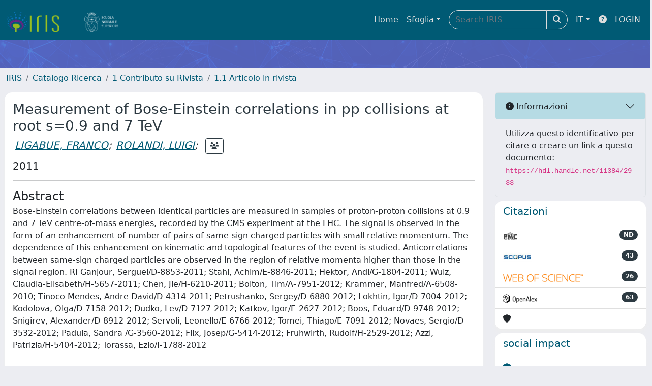

--- FILE ---
content_type: text/html;charset=utf-8
request_url: https://ricerca.sns.it/handle/11384/2933
body_size: 925813
content:
<!DOCTYPE html>
<html lang="it">
<head>
	<meta charset="utf-8">
	<meta http-equiv="X-UA-Compatible" content="IE=edge">
	<meta name="viewport" content="width=device-width, initial-scale=1.0">
	<link rel="shortcut icon"  href="/sr/favicon.ico" />
<link href="/sr/jstree/themes/default/style.min.css" rel="stylesheet" type="text/css"><link rel="stylesheet" href="/sr/jquery-ui/jquery-ui.min.css">
<link rel="stylesheet" type="text/css" href="https://static.cineca.it/jd/npm/jgrowl@1.4.9/jquery.jgrowl.min.css" />
<link rel="stylesheet" href="https://static.cineca.it/jd/npm/select2@4.0.13/dist/css/select2.min.css" />
<link rel="stylesheet" href="https://static.cineca.it/jd/npm/select2-bootstrap-5-theme@1.1.1/dist/select2-bootstrap-5-theme.min.css" />
<link rel="stylesheet" href="/sr/cineca/css/bootstrap-ricerca.min.css">
<link rel="stylesheet" href="/sr/local.css"><title>Measurement of Bose-Einstein correlations in pp collisions at root s=0.9 and 7 TeV</title>
	<script src="https://static.cineca.it/jd/npm/jquery@3.7.1/dist/jquery.min.js" integrity="sha512-v2CJ7UaYy4JwqLDIrZUI/4hqeoQieOmAZNXBeQyjo21dadnwR+8ZaIJVT8EE2iyI61OV8e6M8PP2/4hpQINQ/g==" crossorigin="anonymous"></script>
<script type="text/javascript" src="/sr/jquery-ui/jquery-ui.min.js"></script>
<script type="text/javascript" src="/sr/jquery-ui-i18n/jquery.ui.datepicker-it.latest.js" charset="utf-8"></script>
<script src="https://static.cineca.it/jd/npm/bootstrap@5.2.3/dist/js/bootstrap.bundle.min.js" integrity="sha384-kenU1KFdBIe4zVF0s0G1M5b4hcpxyD9F7jL+jjXkk+Q2h455rYXK/7HAuoJl+0I4" crossorigin="anonymous"></script>
<script src="https://static.cineca.it/jd/npm/jgrowl@1.4.9/jquery.jgrowl.min.js"></script>
<script src="https://static.cineca.it/jd/npm/select2@4.0.13/dist/js/select2.full.min.js"></script>
<script src="https://static.cineca.it/jd/npm/blueimp-tmpl@3.20.0/js/tmpl.min.js"></script><script type="text/javascript" src="/sr/jstree/jstree.min.js"></script><script type="text/javascript" src="/sr/jquery/js/jquery.displaytag-ajax-1.2.js"></script>
<script src="https://static.cineca.it/jd/npm/js-cookie@3.0.5/dist/js.cookie.min.js" integrity="sha256-WCzAhd2P6gRJF9Hv3oOOd+hFJi/QJbv+Azn4CGB8gfY=" crossorigin="anonymous" referrerpolicy="no-referrer"></script>
<script>
	var JQ = $;
	var j = $;
</script>
<script type="text/javascript">
</script>
<script type="text/javascript" src="/sr/cineca/js/cilea.js?fwkVersion=25.12.0.1"></script>
<script type="text/javascript" src="/sr/cineca/js/fragment.js?fwkVersion=25.12.0.1"></script>
<script type="text/javascript" src="/sr/cineca/js/treeview.js?fwkVersion=25.12.0.1"></script>
<script type="text/javascript" src="/sr/cineca/js/ap-tool.js?fwkVersion=25.12.0.1"></script>
<span style="display:none;" id="rememberToSaveText">Attenzione: i dati modificati non sono ancora stati salvati. Per confermare inserimenti o cancellazioni di voci è necessario confermare con il tasto SALVA/INSERISCI in fondo alla pagina</span>
<script type="text/javascript" src="/sr/cineca/js/print.js?fwkVersion=25.12.0.1"></script>
<script type="text/javascript" src="/sr/cineca/js/widget.js?fwkVersion=25.12.0.1"></script>
<script type="text/javascript" src="/sr/cineca/js/layout.js?fwkVersion=25.12.0.1"></script>




<script type="text/javascript">
	var authenticatedPersonId='';
	var authenticatedUser=false;
</script>
<script type="text/javascript" src="https://ricerca.sns.it/static/js/utils.js"></script>
	<script type="text/javascript" src="https://ricerca.sns.it/static/js/choice-support.js"></script>
<script type="text/javascript">
				j(document).ready(function() {
					j('body').on('change','#itemxpage', function() {
						var dspaceObjectId = $('#dspaceObjectId').val();
						if (dspaceObjectId != null && dspaceObjectId != '') {
							$('#modal_display_item').modal('toggle');
							showEventLog(dspaceObjectId, '1', this.value);
						}
					});
					j('body').on('click',"#modal_display_item .pagination li:not('.active') .page-link", function(event) {
						var pagesize = $('#itemxpage').val();
						var dspaceObjectId = $('#dspaceObjectId').val();
						var url = new URL(this.href);
						var page = url.searchParams.get("page");
						if (page == null || isNaN(page)){
							page = 1;
						}
						if (dspaceObjectId != null && dspaceObjectId != '') {
							$('#modal_display_item').modal('toggle');
							showEventLog(dspaceObjectId,page, pagesize);
						}
						return false;
					});
				});
				function showEventLog(dsoId, page, pagesize) {
					   var url = "/dspaceObjectEventLog/widgetSearch.modal";
					jQuery.ajax({
						url: url,
						method: 'GET',
						data: {dspaceObjectId: dsoId, posting: 1, modalSize: 'xlarge', page: page, pageSize: pagesize},
						success: function(data) {
			                var $modal = $(data);
			                $modal.attr('id','modal_display_item');
							$('body').append($modal);
							var myModal = new bootstrap.Modal(document.getElementById('modal_display_item'), {backdrop: true});
							myModal.show();
			                $modal.filter('.modal').on('hidden.bs.modal', function(){
			                	$modal.remove();
							});
			                
						}
					});
				}
				</script>
<script type"text/javascript">
$(document).ready(function() {
	checkMoreless();
});
function checkMoreless() {
	if($('.moreless-more').length) {
		var more = $('<a class="btn-link"></a>').html('&nbsp;espandi');	
		more.click(function(){
			var moretext = $(this).next('.moreless-more');
			var lesstext = $(this).prev('.moreless-fixed');		
			lesstext.html(lesstext.html().substring(0, lesstext.html().length-3));		
			moretext.toggleClass('hide');
			$(this).toggleClass('hide');
			var less = $('<a class="btn-link"></a>').html('&nbsp;comprimi');
			less.click(function(){
				var moretext = $(this).prev('.moreless-more');
				moretext.toggleClass('hide');
				$(this).toggleClass('hide');
				moretext.prev('a').toggleClass('hide');
				var elements = document.getElementsByTagName('span');
				for (var i = 0; i < elements.length; i++) {				
					if((elements[i].className).indexOf('moreless-fixed') > -1) {
						if(elements[i].innerHTML.indexOf('...') == -1){
							elements[i].innerHTML=elements[i].innerHTML+'...';												
						}
					}
				}
			});
			moretext.after(less);
		});	
		$('.moreless-more').before(more);
		$('.moreless-more').toggleClass('hide');
		
	}
}
</script><script>
      window.customCookieJsonConfigPath='/sr/cookie-config.json';
    </script>
	<script src="https://static.iu.cineca.it/v1/default.js"></script>
	<script type="text/javascript">
	function isThirdPartyCookieEnabled() {
		var cookieString = Cookies.get('cc_cookie');
		if (cookieString==null||cookieString=="")
			return false;
		var cookieJson = JSON.parse(cookieString);
		var retValue = false;
		$.each(cookieJson.level , function (key, value) {
			if(value == 'thirdParty')
				retValue = true;
		});
		return retValue;
	}
	$(document).on('click', '.c-bn', function() { 
		Cookies.set('thirdParty',isThirdPartyCookieEnabled(), { path: '/'});
	});
	Cookies.set('thirdParty',isThirdPartyCookieEnabled(), { path: '/' });
	</script>
<script type="text/javascript">
	$(document).ready(function() {
		if (typeof trackEventCategoryDone === "undefined") {
			
			trackEvent('trackPageView');
		}
	});
	</script>
<script type="text/javascript" src="/sr/local.js?fwkVersion=25.12.0.1"></script>

	
	
	
	
	
	
	
	
<link rel="schema.DCTERMS" href="http://purl.org/dc/terms/" />
<link rel="schema.DC" href="http://purl.org/dc/elements/1.1/" />
<meta name="DC.description" content="2175" />
<meta name="DCTERMS.dateAccepted" content="2015-02-16T16:39:49Z" scheme="DCTERMS.W3CDTF" />
<meta name="DC.type" content="si" xml:lang="it" />
<meta name="DC.identifier" content="2-s2.0-80053165967" />
<meta name="DC.identifier" content="http://hdl.handle.net/11384/2933" scheme="DCTERMS.URI" />
<meta name="DCTERMS.abstract" content="Bose-Einstein correlations between identical particles are measured in samples of proton-proton collisions at 0.9 and 7 TeV centre-of-mass energies, recorded by the CMS experiment at the LHC. The signal is observed in the form of an enhancement of number of pairs of same-sign charged particles with small relative momentum. The dependence of this enhancement on kinematic and topological features of the event is studied. Anticorrelations between same-sign charged particles are observed in the region of relative momenta higher than those in the signal region. RI Ganjour, Serguei/D-8853-2011; Stahl, Achim/E-8846-2011; Hektor, Andi/G-1804-2011; Wulz, Claudia-Elisabeth/H-5657-2011; Chen, Jie/H-6210-2011; Bolton, Tim/A-7951-2012; Krammer, Manfred/A-6508-2010; Tinoco Mendes, Andre David/D-4314-2011; Petrushanko, Sergey/D-6880-2012; Lokhtin, Igor/D-7004-2012; Kodolova, Olga/D-7158-2012; Dudko, Lev/D-7127-2012; Katkov, Igor/E-2627-2012; Boos, Eduard/D-9748-2012; Snigirev, Alexander/D-8912-2012; Servoli, Leonello/E-6766-2012; Tomei, Thiago/E-7091-2012; Novaes, Sergio/D-3532-2012; Padula, Sandra /G-3560-2012; Flix, Josep/G-5414-2012; Fruhwirth, Rudolf/H-2529-2012; Azzi, Patrizia/H-5404-2012; Torassa, Ezio/I-1788-2012" xml:lang="en" />
<meta name="DC.identifier" content="10.1007/JHEP05(2011)029" xml:lang="it" />
<meta name="DC.identifier" content="WOS:000291364300029" xml:lang="it" />
<meta name="DC.relation" content="5" xml:lang="it" />
<meta name="DCTERMS.issued" content="2011" xml:lang="it" scheme="DCTERMS.W3CDTF" />
<meta name="DC.type" content="262" />
<meta name="DCTERMS.available" content="2015-02-16T16:39:49Z" scheme="DCTERMS.W3CDTF" />
<meta name="DC.title" content="Measurement of Bose-Einstein correlations in pp collisions at root s=0.9 and 7 TeV" xml:lang="it" />
<meta name="DC.type" content="1 Contributo su Rivista::1.1 Articolo in rivista" xml:lang="it" />
<meta name="DC.type" content="1.1 Articolo in rivista" xml:lang="it" />
<meta name="DC.description" content="none" xml:lang="en" />
<meta name="DC.type" content="info:eu-repo/semantics/article" />
<meta name="DC.description" content="none" xml:lang="en" />
<meta name="DC.contributor" content="Classe di Scienze" xml:lang="*" />
<meta name="DC.contributor" content="22714" xml:lang="*" />
<meta name="DC.date" content="2025/11/13 05:48:08" xml:lang="*" scheme="DCTERMS.W3CDTF" />
<meta name="DC.date" content="1763009288133" xml:lang="*" scheme="DCTERMS.W3CDTF" />
<meta name="DC.contributor" content="AREA MIN. 02 - Scienze fisiche" xml:lang="*" />
<meta name="DC.contributor" content="AREA MIN. 02 - Scienze fisiche" xml:lang="*" />
<meta name="DC.identifier" content="W2098493443" />
<meta name="DC.description" content="Khachatryan V; Sirunyan AM; Tumasyan A; Adam W; Bergauer T; Dragicevic M; Ero J; Fabjan C; Friedl M; Fruhwirth R; Ghete VM; Hammer J; Hansel S; Hartl C; Hoch M; Hormann N; Hrubec J; Jeitler M; Kasieczka G; Kiesenhofer W; Krammer M; Liko D; Mikulec I; Pernicka M; Rohringer H; Schofbeck R; Strauss J; Taurok A; Teischinger F; Wagner P; Waltenberger W; Walzel G; Widl E; Wulz CE; Mossolov V; Shumeiko N; Gonzalez JS; Benucci L; Cerny K; De Wolf EA; Janssen X; Maes T; Mucibello L; Ochesanu S; Roland B; Rougny R; Selvaggi M; Van Haevermaet H; Van Mechelen P; Van Remortel N; Adler V; Beauceron S; Blekman F; Blyweert S; D'Hondt J; Devroede O; Suarez RG; Kalogeropoulos A; Maes J; Maes M; Tavernier S; Van Doninck W; Van Mulders P; Van Onsem GP; Villella I; Charaf O; Clerbaux B; De Lentdecker G; Dero V; Gay APR; Hammad GH; Hreus T; Marage PE; Thomas L; Velde CV; Vanlaer P; Wickens J; Costantini S; Grunewald M; Klein B; Marinov A; Mccartin J; Ryckbosch D; Thyssen F; Tytgat M; Vanelderen L; Verwilligen P; Walsh S; Zaganidis N; Basegmez S; Bruno G; Caudron J; Ceard L; De Jeneret JD; Delaere C; Demin P; Favart D; Giammanco A; Gregoire G; Hollar J; Lemaitre V; Liao J; Militaru O; Ovyn S; Pagano D; Pin A; Piotrzkowski K; Schul N; Beliy N; Caebergs T; Daubie E; Alves GA; Damiao DD; Pol ME; Souza MHG; Carvalho W; Da Costa EM; Martins CD; De Souza SF; Mundim L; Nogima H; Oguri V; Da Silva WLP; Santoro A; Do Amaral SMS; Sznajder A; Dias FA; Dias MAF; Tomei TRFP; Gregores EM; Marinho F; Novaes SF; Padula SS; Darmenov N; Dimitrov L; Genchev V; Iaydjiev P; Piperov S; Rodozov M; Stoykova S; Sultanov G; Tcholakov V; Trayanov R; Vankov I; Dyulendarova M; Hadjiiska R; Kozhuharov V; Litov L; Marinova E; Mateev M; Pavlov B; Petkov P; Bian JG; Chen GM; Chen HS; Jiang CH; Liang D; Liang S; Wang J; Wang J; Wang X; Wang Z; Xu M; Yang M; Zang J; Zhang Z; Ban Y; Guo S; Guo Y; Li W; Mao Y; Qian SJ; Teng H; Zhang L; Zhu B; Zou W; Cabrera A; Moreno BG; Rios AAO; Oliveros AFO; Sanabria JC; Godinovic N; Lelas D; Lelas K; Plestina R; Polic D; Puljak I; Antunovic Z; Dzelalija M; Brigljevic V; Duric S; Kadija K; Morovic S; Attikis A; Galanti M; Mousa J; Nicolaou C; Ptochos F; Razis PA; Rykaczewski H; Assran Y; Mahmoud MA; Hektor A; Kadastik M; Kannike K; Muntel M; Raidal M; Rebane L; Azzolini V; Eerola P; Czellar S; Harkonen J; Heikkinen A; Karimaki V; Kinnunen R; Klem J; Kortelainen MJ; Lampen T; Lassila-Perini K; Lehti S; Linden T; Luukka P; Maenpaa T; Tuominen E; Tuominiemi J; Tuovinen E; Ungaro D; Wendland L; Banzuzi K; Korpela A; Tuuva T; Sillou D; Besancon M; Choudhury S; Dejardin M; Denegri D; Fabbro B; Faure JL; Ferri F; Ganjour S; Gentit FX; Givernaud A; Gras P; de Monchenault GH; Jarry P; Locci E; Malcles J; Marionneau M; Millischer L; Rander J; Rosowsky A; Shreyber I; Titov M; Verrecchia P; Baffioni S; Beaudette F; Bianchini L; Bluj M; Broutin C; Busson P; Charlot C; Dahms T; Dobrzynski L; de Cassagnac RG; Haguenauer M; Mine P; Mironov C; Ochando C; Paganini P; Sabes D; Salerno R; Sirois Y; Thiebaux C; Wyslouch B; Zabi A; Agram JL; Andrea J; Besson A; Bloch D; Bodin D; Brom JM; Cardaci M; Chabert EC; Collard C; Conte E; Drouhin F; Ferro C; Fontaine JC; Gele D; Goerlach U; Greder S; Juillot P; Karim M; Le Bihan AC; Mikami Y; Van Hove P; Fassi F; Mercier D; Baty C; Beaupere N; Bedjidian M; Bondu O; Boudoul G; Boumediene D; Brun H; Chanon N; Chierici R; Contardo D; Depasse P; El Mamouni H; Falkiewicz A; Fay J; Gascon S; Ille B; Kurca T; Le Grand T; Lethuillier M; Mirabito L; Perries S; Sordini V; Tosi S; Tschudi Y; Verdier P; Xiao H; Rurua L; Lomidze D; Anagnostou G; Edelhoff M; Feld L; Heracleous N; Hindrichs O; Jussen R; Klein K; Merz J; Mohr N; Ostapchuk A; Perieanu A; Raupach F; Sammet J; Schael S; Sprenger D; Weber H; Weber M; Wittmer B; Ata M; Bender W; Erdmann M; Frangenheim J; Hebbeker T; Hinzmann A; Hoepfner K; Hof C; Klimkovich T; Klingebiel D; Kreuzer P; Lanske D; Magass C; Masetti G; Merschmeyer M; Meyer A; Papacz P; Pieta H; Reithler H; Schmitz SA; Sonnenschein L; Steggemann J; Teyssier D; Bontenackels M; Davids M; Duda M; Flugge G; Geenen H; Giffels M; Ahmad WH; Heydhausen D; Kress T; Kuessel Y; Linn A; Nowack A; Perchalla L; Pooth O; Rennefeld J; Sauerland P; Stahl A; Thomas M; Tornier D; Zoeller MH; Martin MA; Behrenhoff W; Behrens U; Bergholz M; Borras K; Cakir A; Campbell A; Castro E; Dammann D; Eckerlin G; Eckstein D; Flossdorf A; Flucke G; Geiser A; Glushkov I; Hauk J; Jung H; Kasemann M; Katkov I; Katsas P; Kleinwort C; Kluge H; Knutsson A; Krucker D; Kuznetsova E; Lange W; Lohmann W; Mankel R; Marienfeld M; Melzer-Pellmann IA; Meyer AB; Mnich J; Mussgiller A; Olzem J; Parenti A; Raspereza A; Raval A; Schmidt R; Schoerner-Sadenius T; Sen N; Stein M; Tomaszewska J; Volyanskyy D; Walsh R; Wissing C; Autermann C; Bobrovskyi S; Draeger J; Enderle H; Gebbert U; Kaschube K; Kaussen G; Klanner R; Lange J; Mura B; Naumann-Emme S; Nowak F; Pietsch N; Sander C; Schettler H; Schleper P; Schroder M; Schum T; Schwandt J; Srivastava AK; Stadie H; Steinbruck G; Thomsen J; Wolf R; Barth C; Bauer J; Buege V; Chwalek T; De Boer W; Dierlamm A; Dirkes G; Feindt M; Gruschke J; Hackstein C; Hartmann F; Heindl SM; Heinrich M; Held H; Hoffmann KH; Honc S; Kuhr T; Martschei D; Mueller S; Muller T; Niegel M; Oberst O; Oehler A; Ott J; Peiffer T; Piparo D; Quast G; Rabbertz K; Ratnikov F; Renz M; Saout C; Scheurer A; Schieferdecker P; Schilling FP; Schott G; Simonis HJ; Stober FM; Troendle D; Wagner-Kuhr J; Zeise M; Zhukov V; Ziebarth EB; Daskalakis G; Geralis T; Kesisoglou S; Kyriakis A; Loukas D; Manolakos I; Markou A; Markou C; Mavrommatis C; Ntomari E; Petrakou E; Gouskos L; Mertzimekis TJ; Panagiotou A; Evangelou I; Foudas C; Kokkas P; Manthos N; Papadopoulos I; Patras V; Triantis FA; Aranyi A; Bencze G; Boldizsar L; Debreczeni G; Hajdu C; Horvath D; Kapusi A; Krajczar K; Laszlo A; Sikler F; Vesztergombi G; Beni N; Molnar J; Palinkas J; Szillasi Z; Veszpremi V; Raics P; Trocsanyi ZL; Ujvari B; Bansal S; Beri SB; Bhatnagar V; Dhingra N; Gupta R; Jindal M; Kaur M; Kohli JM; Mehta MZ; Nishu N; Saini LK; Sharma A; Sharma R; Singh AP; Singh JB; Singh SP; Ahuja S; Bhattacharya S; Choudhary BC; Gupta P; Jain S; Jain S; Kumar A; Shivpuri RK; Choudhury RK; Dutta D; Kailas S; Kataria SK; Mohanty AK; Pant LM; Shukla P; Aziz T; Guchait M; Gurtu A; Maity M; Majumder D; Majumder G; Mazumdar K; Mohanty GB; Saha A; Sudhakar K; Wickramage N; Banerjee S; Dugad S; Mondal NK; Arfaei H; Bakhshiansohi H; Etesami SM; Fahim A; Hashemi M; Jafari A; Khakzad M; Mohammadi A; Najafabadi MM; Mehdiabadi SP; Safarzadeh B; Zeinali M; Abbrescia M; Barbone L; Calabria C; Colaleo A; Creanza D; De Filippis N; De Palma M; Dimitrov A; Fiore L; Iaselli G; Lusito L; Maggi G; Maggi M; Manna N; Marangelli B; My S; Nuzzo S; Pacifico N; Pierro GA; Pompili A; Pugliese G; Romano F; Roselli G; Selvaggi G; Silvestris L; Trentadue R; Tupputi S; Zito G; Abbiendi G; Benvenuti AC; Bonacorsi D; Braibant-Giacomelli S; Brigliadori L; Capiluppi P; Castro A; Cavallo FR; Cuffiani M; Dallavalle GM; Fabbri F; Fanfani A; Fasanella D; Giacomelli P; Giunta M; Grandi C; Marcellini S; Meneghelli M; Montanari A; Navarria FL; Odorici F; Perrotta A; Primavera F; Rossi AM; Rovelli T; Siroli G; Albergo S; Cappello G; Chiorboli M; Costa S; Tricomi A; Tuve C; Barbagli G; Ciulli V; Civinini C; D'Alessandro R; Focardi E; Frosali S; Gallo E; Genta C; Gonzi S; Lenzi P; Meschini M; Paoletti S; Sguazzoni G; Tropiano A; Benussi L; Bianco S; Colafranceschi S; Fabbri F; Piccolo D; Fabbricatore P; Musenich R; Benaglia A; De Guio F; Di Matteo L; Ghezzi A; Malberti M; Malvezzi S; Martelli A; Massironi A; Menasce D; Moroni L; Paganoni M; Pedrini D; Ragazzi S; Redaelli N; Sala S; de Fatis TT; Tancini V; Buontempo S; Montoya CAC; Cimmino A; De Cosa A; De Gruttola M; Fabozzi F; Iorio AOM; Lista L; Merola M; Noli P; Paolucci P; Azzi P; Bacchetta N; Bellan P; Bisello D; Branca A; Carlin R; Checchia P; Conti E; De Mattia M; Dorigo T; Dosselli U; Fanzago F; Gasparini F; Gasparini U; Giubilato P; Gresele A; Lacaprara S; Lazzizzera I; Margoni M; Mazzucato M; Meneguzzo AT; Perrozzi L; Pozzobon N; Ronchese P; Simonetto F; Torassa E; Tosi M; Vanini S; Zotto P; Zumerle G; Baesso P; Berzano U; Riccardi C; Torre P; Vitulo P; Viviani C; Biasini M; Bilei GM; Caponeri B; Fano L; Lariccia P; Lucaroni A; Mantovani G; Menichelli M; Nappi A; Santocchia A; Servoli L; Taroni S; Valdata M; Volpe R; Azzurri P; Bagliesi G; Bernardini J; Boccali T; Broccolo G; Castaldi R; D'Agnolo RT; Dell'Orso R; Fiori F; Foa L; Giassi A; Kraan A; Ligabue F; Lomtadze T; Martini L; Messineo A; Palla F; Palmonari F; Sarkar S; Segneri G; Serban AT; Spagnolo P; Tenchini R; Tonelli G; Venturi A; Verdini PG; Barone L; Cavallari F; Del Re D; Di Marco E; Diemoz M; Franci D; Grassi M; Longo E; Organtini G; Palma A; Pandolfi F; Paramatti R; Rahatlou S; Amapane N; Arcidiacono R; Argiro S; Arneodo M; Biino C; Botta C; Cartiglia N; Castello R; Costa M; Demaria N; Graziano A; Mariotti C; Marone M; Maselli S; Migliore E; Mila G; Monaco V; Musich M; Obertino MM; Pastrone N; Pelliccioni M; Romero A; Ruspa M; Sacchi R; Sola V; Solano A; Staiano A; Trocino D; Pereira AV; Ambroglini F; Belforte S; Cossutti F; Della Ricca G; Gobbo B; Montanino D; Penzo A; Heo SG; Chang S; Chung J; Kim DH; Kim GN; Kim JE; Kong DJ; Park H; Son D; Son DC; Kim Z; Kim JY; Song S; Choi S; Hong B; Jo M; Kim H; Kim JH; Kim TJ; Lee KS; Moon DH; Park SK; Rhee HB; Seo E; Shin S; Sim KS; Choi M; Kang S; Kim H; Park C; Park IC; Park S; Ryu G; Choi Y; Choi YK; Goh J; Lee J; Lee S; Seo H; Yu I; Bilinskas MJ; Grigelionis I; Janulis M; Martisiute D; Petrov P; Sabonis T; Valdez HC; Burelo ED; Lopez-Fernandez R; Hernandez AS; Villasenor-Cendejas LM; Moreno SC; Valencia FV; Ibarguen HAS; Linares EC; Pineda AM; Reyes-Santos MA; Allfrey P; Krofcheck D; Butler PH; Doesburg R; Silverwood H; Ahmad M; Ahmed I; Asghar MI; Hoorani HR; Khan WA; Khurshid T; Qazi S; Cwiok M; Dominik W; Doroba K; Kalinowski A; Konecki M; Krolikowski J; Frueboes T; Gokieli R; Gorski M; Kazana M; Nawrocki K; Romanowska-Rybinska K; Szleper M; Wrochna G; Zalewski P; Almeida N; David A; Faccioli P; Parracho PGF; Gallinaro M; Martins P; Musella P; Nayak A; Ribeiro PQ; Seixas J; Silva P; Varela J; Wohri HK; Belotelov I; Bunin P; Finger M; Finger M; Golutvin I; Kamenev A; Karjavin V; Kozlov G; Lanev A; Moisenz P; Palichik V; Perelygin V; Shmatov S; Smirnov V; Volodko A; Zarubin A; Bondar N; Golovtsov V; Ivanov Y; Kim V; Levchenko P; Murzin V; Oreshkin V; Smirnov I; Sulimov V; Uvarov L; Vavilov S; Vorobyev A; Andreev Y; Gninenko S; Golubev N; Kirsanov M; Krasnikov N; Matveev V; Pashenkov A; Toropin A; Troitsky S; Epshteyn V; Gavrilov V; Kaftanov V; Kossov M; Krokhotin A; Lychkovskaya N; Safronov G; Semenov S; Stolin V; Vlasov E; Zhokin A; Boos E; Dubinin M; Dudko L; Ershov A; Gribushin A; Kodolova O; Lokhtin I; Obraztsov S; Petrushanko S; Sarycheva L; Savrin V; Snigirev A; Andreev V; Azarkin M; Dremin I; Kirakosyan M; Rusakov SV; Vinogradov A; Azhgirey I; Bitioukov S; Grishin V; Kachanov V; Konstantinov D; Korablev A; Krychkine V; Petrov V; Ryutin R; Slabospitsky S; Sobol A; Tourtchanovitch L; Troshin S; Tyurin N; Uzunian A; Volkov A; Adzic P; Djordjevic M; Krpic D; Milosevic J; Aguilar-Benitez M; Maestre JA; Arce P; Battilana C; Calvo E; Cepeda M; Cerrada M; Colino N; De La Cruz B; Pardos CD; Vazquez DD; Bedoya CF; Ramos JPF; Ferrando A; Flix J; Fouz MC; Garcia-Abia P; Lopez OG; Lopez SG; Hernandez JM; Josa MI; Merino G; Pelayo JP; Redondo I; Romero L; Santaolalla J; Willmott C; Albajar C; Codispoti G; de Troconiz JF; Cuevas J; Menendez JF; Folgueras S; Caballero IG; Iglesias LL; Garcia JMV; Cifuentes JAB; Cabrillo IJ; Calderon A; Llatas MC; Chuang SH; Campderros JD; Felcini M; Fernandez M; Gomez G; Sanchez JG; Jorda C; Pardo PL; Virto AL; Marco J; Marco R; Rivero CM; Matorras F; Sanchez FJM; Gomez JP; Rodrigo T; Jimeno AR; Scodellaro L; Sanudo MS; Vila I; Cortabitarte RV; Abbaneo D; Auffray E; Auzinger G; Baillon P; Ball AH; Barney D; Bell AJ; Benedetti D; Bernet C; Bialas W; Bloch P; Bocci A; Bolognesi S; Breuker H; Brona G; Bunkowski K; Camporesi T; Cano E; Cerminara G; Christiansen T; Perez JAC; Cure B; D'Enterria D; De Roeck A; Di Guida S; Ramos FD; Elliott-Peisert A; Frisch B; Funk W; Gaddi A; Gennai S; Georgiou G; Gerwig H; Gigi D; Gill K; Giordano D; Glege F; Garrido RGR; Gouzevitch M; Govoni P; Gowdy S; Guiducci L; Hansen M; Harvey J; Hegeman J; Hegner B; Henderson C; Hesketh G; Hoffmann HF; Honma A; Innocente V; Janot P; Kaadze K; Karavakis E; Lecoq P; Lourenco C; Macpherson A; Maki T; Malgeri L; Mannelli M; Masetti L; Meijers F; Mersi S; Meschi E; Moser R; Mozer MU; Mulders M; Nesvold E; Nguyen M; Orimoto T; Orsini L; Perez E; Petrilli A; Pfeiffer A; Pierini M; Pimia M; Polese G; Racz A; Antunes JR; Rolandi G; Rommerskirchen T; Rovelli C; Rovere M; Sakulin H; Schafer C; Schwick C; Segoni I; Sharma A; Siegrist P; Simon M; Sphicas P; Spiga D; Spiropulu M; Stockli F; Stoye M; Tropea P; Tsirou A; Tsyganov A; Veres GI; Vichoudis P; Voutilainen M; Zeuner WD; Bertl W; Deiters K; Erdmann W; Gabathuler K; Horisberger R; Ingram Q; Kaestli HC; Konig S; Kotlinski D; Langenegger U; Meier F; Renker D; Rohe T; Sibille J; Starodumov A; Bortignon P; Caminada L; Chen Z; Cittolin S; Dissertori G; Dittmar M; Eugster J; Freudenreich K; Grab C; Herve A; Hintz W; Lecomte P; Lustermann W; Marchica C; del Arbol PMR; Meridiani P; Milenovic P; Moortgat F; Nef P; Nessi-Tedaldi F; Pape L; Pauss F; Punz T; Rizzi A; Ronga FJ; Rossini M; Sala L; Sanchez AK; Sawley MC; Stieger B; Tauscher L; Thea A; Theofilatos K; Treille D; Urscheler C; Wallny R; Weber M; Wehrli L; Weng J; Aguilo E; Amsler C; Chiochia V; De Visscher S; Favaro C; Rikova MI; Mejias BM; Regenfus C; Robmann P; Schmidt A; Snoek H; Chang YH; Chen KH; Chen WT; Dutta S; Go A; Kuo CM; Li SW; Lin W; Liu MH; Liu ZK; Lu YJ; Mekterovic D; Wu JH; Yu SS; Bartalini P; Chang P; Chang YH; Chang YW; Chao Y; Chen KF; Hou WS; Hsiung Y; Kao KY; Lei YJ; Lu RS; Shiu JG; Tzeng YM; Wang M; Adiguzel A; Bakirci MN; Cerci S; Dozen C; Dumanoglu I; Eskut E; Girgis S; Gokbulut G; Guler Y; Gurpinar E; Hos I; Kangal EE; Karaman T; Topaksu AK; Nart A; Onengut G; Ozdemir K; Ozturk S; Polatoz A; Sogut K; Tali B; Topakli H; Uzun D; Vergili LN; Vergili M; Zorbilmez C; Akin IV; Aliev T; Bilmis S; Deniz M; Gamsizkan H; Guler AM; Ocalan K; Ozpineci A; Serin M; Sever R; Surat UE; Yildirim E; Zeyrek M; Deliomeroglu M; Demir D; Gulmez E; Halu A; Isildak B; Kaya M; Kaya O; Ozkorucuklu S; Sonmez N; Levchuk L; Bell P; Bostock F; Brooke JJ; Cheng TL; Clement E; Cussans D; Frazier R; Goldstein J; Grimes M; Hansen M; Hartley D; Heath GP; Heath HF; Huckvale B; Jackson J; Kreczko L; Metson S; Newbold DM; Nirunpong K; Poll A; Senkin S; Smith VJ; Ward S; Basso L; Bell KW; Belyaev A; Brew C; Brown RM; Camanzi B; Cockerill DJA; Coughlan JA; Harder K; Harper S; Kennedy BW; Olaiya E; Petyt D; Radburn-Smith BC; Shepherd-Themistocleous CH; Tomalin IR; Womersley WJ; Worm SD; Bainbridge R; Ball G; Ballin J; Beuselinck R; Buchmuller O; Colling D; Cripps N; Cutajar M; Davies G; Della Negra M; Fulcher J; Futyan D; Bryer AG; Hall G; Hatherell Z; Hays J; Iles G; Karapostoli G; Lyons L; Magnan AM; Marrouche J; Nandi R; Nash J; Nikitenko A; Papageorgiou A; Pesaresi M; Petridis K; Pioppi M; Raymond DM; Rompotis N; Rose A; Ryan MJ; Seez C; Sharp P; Sparrow A; Tapper A; Tourneur S; Acosta MV; Virdee T; Wakefield S; Wardrope D; Whyntie T; Barrett M; Chadwick M; Cole JE; Hobson PR; Khan A; Kyberd P; Leslie D; Martin W; Reid ID; Teodorescu L; Hatakeyama K; Bose T; Jarrin EC; Clough A; Fantasia C; Heister A; John JS; Lawson P; Lazic D; Rohlf J; Sperka D; Sulak L; Avetisyan A; Bhattacharya S; Chou JP; Cutts D; Ferapontov A; Heintz U; Jabeen S; Kukartsev G; Landsberg G; Narain M; Nguyen D; Segala M; Speer T; Tsang KV; Borgia MA; Breedon R; Sanchez MCD; Cebra D; Chauhan S; Chertok M; Conway J; Cox PT; Dolen J; Erbacher R; Friis E; Ko W; Kopecky A; Lander R; Liu H; Maruyama S; Miceli T; Nikolic M; Pellett D; Robles J; Salur S; Schwarz T; Searle M; Smith J; Squires M; Tripathi M; Sierra RV; Veelken C; Andreev V; Arisaka K; Cline D; Cousins R; Deisher A; Duris J; Erhan S; Farrell C; Hauser J; Ignatenko M; Jarvis C; Plager C; Rakness G; Schlein P; Tucker J; Valuev V; Babb J; Clare R; Ellison J; Gary JW; Giordano F; Hanson G; Jeng GY; Kao SC; Liu F; Liu H; Luthra A; Nguyen H; Pasztor G; Satpathy A; Shen BC; Stringer R; Sturdy J; Sumowidagdo S; Wilken R; Wimpenny S; Andrews W; Branson JG; Cerati GB; Dusinberre E; Evans D; Golf F; Holzner A; Kelley R; Lebourgeois M; Letts J; Mangano B; Muelmenstaedt J; Padhi S; Palmer C; Petrucciani G; Pi H; Pieri M; Ranieri R; Sani M; Sharma V; Simon S; Tu Y; Vartak A; Wurthwein F; Yagil A; Barge D; Bellan R; Campagnari C; D'Alfonso M; Danielson T; Flowers K; Geffert P; Incandela J; Justus C; Kalavase P; Koay SA; Kovalskyi D; Krutelyov V; Lowette S; Mccoll N; Pavlunin V; Rebassoo F; Ribnik J; Richman J; Rossin R; Stuart D; To W; Vlimant JR; Bornheim A; Bunn J; Chen Y; Gataullin M; Kcira D; Litvine V; Ma Y; Mott A; Newman HB; Rogan C; Timciuc V; Traczyk P; Veverka J; Wilkinson R; Yang Y; Zhu RY; Akgun B; Carroll R; Ferguson T; Iiyama Y; Jang DW; Jun SY; Liu YF; Paulini M; Russ J; Terentyev N; Vogel H; Vorobiev I; Cumalat JP; Dinardo ME; Drell BR; Edelmaier CJ; Ford WT; Heyburn B; Lopez EL; Nauenberg U; Smith JG; Stenson K; Ulmer KA; Wagner SR; Zang SL; Agostino L; Alexander J; Chatterjee A; Das S; Eggert N; Fields LJ; Gibbons LK; Heltsley B; Hopkins W; Khukhunaishvili A; Kreis B; Kuznetsov V; Kaufman GN; Patterson JR; Puigh D; Riley D; Ryd A; Shi X; Sun W; Teo WD; Thom J; Thompson J; Vaughan J; Weng Y; Winstrom L; Wittich P; Biselli A; Cirino G; Winn D; Abdullin S; Albrow M; Anderson J; Apollinari G; Atac M; Bakken JA; Banerjee S; Bauerdick LAT; Beretvas A; Berryhill J; Bhat PC; Bloch I; Borcherding F; Burkett K; Butler JN; Chetluru V; Cheung HWK; Chlebana F; Cihangir S; Demarteau M; Eartly DP; Elvira VD; Esen S; Fisk I; Freeman J; Gao Y; Gottschalk E; Green D; Gunthoti K; Gutsche O; Hahn A; Hanlon J; Harris RM; Hirschauer J; Hooberman B; James E; Jensen H; Johnson M; Joshi U; Khatiwada R; Kilminster B; Klima B; Kousouris K; Kunori S; Kwan S; Leonidopoulos C; Limon P; Lipton R; Lykken J; Maeshima K; Marraffino JM; Mason D; McBride P; McCauley T; Miao T; Mishra K; Mrenna S; Musienko Y; Newman-Holmes C; O'Dell V; Popescu S; Pordes R; Prokofyev O; Saoulidou N; Sexton-Kennedy E; Sharma S; Soha A; Spalding WJ; Spiegel L; Tan P; Taylor L; Tkaczyk S; Uplegger L; Vaandering EW; Vidal R; Whitmore J; Wu W; Yang F; Yumiceva F; Yun JC; Acosta D; Avery P; Bourilkov D; Chen M; Di Giovanni GP; Dobur D; Drozdetskiy A; Field RD; Fisher M; Fu Y; Furic IK; Gartner J; Goldberg S; Kim B; Klimenko S; Konigsberg J; Korytov A; Kropivnitskaya A; Kypreos T; Matchev K; Mitselmakher G; Muniz L; Pakhotin Y; Prescott C; Remington R; Schmitt M; Scurlock B; Sellers P; Skhirtladze N; Wang D; Yelton J; Zakaria M; Ceron C; Gaultney V; Kramer L; Lebolo LM; Linn S; Markowitz P; Martinez G; Rodriguez JL; Adams T; Askew A; Bandurin D; Bochenek J; Chen J; Diamond B; Gleyzer SV; Haas J; Hagopian S; Hagopian V; Jenkins M; Johnson KF; Prosper H; Quertenmont L; Sekmen S; Veeraraghavan V; Baarmand MM; Dorney B; Guragain S; Hohlmann M; Kalakhety H; Ralich R; Vodopiyanov I; Adams MR; Anghel IM; Apanasevich L; Bai Y; Bazterra VE; Betts RR; Callner J; Cavanaugh R; Dragoiu C; Garcia-Solis EJ; Gauthier L; Gerber CE; Hofman DJ; Khalatyan S; Lacroix F; Malek M; O'Brien C; Silvestre C; Smoron A; Strom D; Varelas N; Akgun U; Albayrak EA; Bilki B; Cankocak K; Clarida W; Duru F; Lae CK; McCliment E; Merlo JP; Mermerkaya H; Mestvirishvili A; Moeller A; Nachtman J; Newsom CR; Norbeck E; Olson J; Onel Y; Ozok F; Sen S; Wetzel J; Yetkin T; Yi K; Barnett BA; Blumenfeld B; Bonato A; Eskew C; Fehling D; Giurgiu G; Gritsan AV; Guo ZJ; Hu G; Maksimovic P; Rappoccio S; Swartz M; Tran NV; Whitbeck A; Baringer P; Bean A; Benelli G; Grachov O; Murray M; Noonan D; Radicci V; Sanders S; Wood JS; Zhukova V; Bolton T; Chakaberia I; Ivanov A; Makouski M; Maravin Y; Shrestha S; Svintradze I; Wan Z; Gronberg J; Lange D; Wright D; Baden A; Boutemeur M; Eno SC; Ferencek D; Gomez JA; Hadley NJ; Kellogg RG; Kirn M; Lu Y; Mignerey AC; Rossato K; Rumerio P; Santanastasio F; Skuja A; Temple J; Tonjes MB; Tonwar SC; Twedt E; Alver B; Bauer G; Bendavid J; Busza W; Butz E; Cali IA; Chan M; Dutta V; Everaerts P; Ceballos GG; Goncharov M; Hahn KA; Harris P; Kim Y; Klute M; Lee YJ; Li W; Loizides C; Luckey PD; Ma T; Nahn S; Paus C; Ralph D; Roland C; Roland G; Rudolph M; Stephans GSF; Sumorok K; Sung K; Wenger EA; Xie S; Yang M; Yilmaz Y; Yoon AS; Zanetti M; Cole P; Cooper SI; Cushman P; Dahmes B; De Benedetti A; Dudero PR; Franzoni G; Haupt J; Klapoetke K; Kubota Y; Mans J; Rekovic V; Rusack R; Sasseville M; Singovsky A; Cremaldi LM; Godang R; Kroeger R; Perera L; Rahmat R; Sanders DA; Summers D; Bloom K; Bose S; Butt J; Claes DR; Dominguez A; Eads M; Keller J; Kelly T; Kravchenko I; Lazo-Flores J; Lundstedt C; Malbouisson H; Malik S; Snow GR; Baur U; Godshalk A; Iashvili I; Jain S; Kharchilava A; Kumar A; Shipkowski SP; Smith K; Alverson G; Barberis E; Baumgartel D; Boeriu O; Chasco M; Reucroft S; Swain J; Wood D; Zhang J; Anastassov A; Kubik A; Odell N; Ofierzynski RA; Pollack B; Pozdnyakov A; Schmitt M; Stoynev S; Velasco M; Won S; Antonelli L; Berry D; Hildreth M; Jessop C; Karmgard DJ; Kolb J; Kolberg T; Lannon K; Luo W; Lynch S; Marinelli N; Morse DM; Pearson T; Ruchti R; Slaunwhite J; Valls N; Warchol J; Wayne M; Ziegler J; Bylsma B; Durkin LS; Gu J; Hill C; Killewald P; Kotov K; Ling TY; Rodenburg M; Williams G; Adam N; Berry E; Elmer P; Gerbaudo D; Halyo V; Hebda P; Hunt A; Jones J; Laird E; Pegna DL; Marlow D; Medvedeva T; Mooney M; Olsen J; Piroue P; Quan X; Saka H; Stickland D; Tully C; Werner JS; Zuranski A; Acosta JG; Huang XT; Lopez A; Mendez H; Oliveros S; Vargas JER; Zatserklyaniy A; Alagoz E; Barnes VE; Bolla G; Borrello L; Bortoletto D; Everett A; Garfinkel AF; Gecse Z; Gutay L; Hu Z; Jones M; Koybasi O; Laasanen AT; Leonardo N; Liu C; Maroussov V; Merkel P; Miller DH; Neumeister N; Shipsey I; Silvers D; Svyatkovskiy A; Yoo HD; Zablocki J; Zheng Y; Jindal P; Parashar N; Boulahouache C; Cuplov V; Ecklund KM; Geurts FJM; Liu JH; Padley BP; Redjimi R; Roberts J; Zabel J; Betchart B; Bodek A; Chung YS; Covarelli R; de Barbaro P; Demina R; Eshaq Y; Flacher H; Garcia-Bellido A; Goldenzweig P; Gotra Y; Han J; Harel A; Miner DC; Orbaker D; Petrillo G; Vishnevskiy D; Zielinski M; Bhatti A; Ciesielski R; Demortier L; Goulianos K; Lungu G; Mesropian C; Yan M; Atramentov O; Barker A; Duggan D; Gershtein Y; Gray R; Halkiadakis E; Hidas D; Hits D; Lath A; Panwalkar S; Patel R; Richards A; Rose K; Schnetzer S; Somalwar S; Stone R; Thomas S; Cerizza G; Hollingsworth M; Spanier S; Yang ZC; York A; Asaadi J; Eusebi R; Gilmore J; Gurrola A; Kamon T; Khotilovich V; Montalvo R; Nguyen CN; Osipenkov I; Pivarski J; Safonov A; Sengupta S; Tatarinov A; Toback D; Weinberger M; Akchurin N; Bardak C; Damgov J; Jeong C; Kovitanggoon K; Lee SW; Mane P; Roh Y; Sill A; Volobouev I; Wigmans R; Yazgan E; Appelt E; Brownson E; Engh D; Florez C; Gabella W; Johns W; Kurt P; Maguire C; Melo A; Sheldon P; Velkovska J; Arenton MW; Balazs M; Boutle S; Buehler M; Conetti S; Cox B; Francis B; Hirosky R; Ledovskoy A; Lin C; Neu C; Yohay R; Gollapinni S; Harr R; Karchin PE; Lamichhane P; Mattson M; Milstene C; Sakharov A; Anderson M; Bachtis M; Bellinger JN; Carlsmith D; Dasu S; Efron J; Gray L; Grogg KS; Grothe M; Hall-Wilton R; Herndon M; Klabbers P; Klukas J; Lanaro A; Lazaridis C; Leonard J; Loveless R; Mohapatra A; Reeder D; Ross I; Savin A; Smith WH; Swanson J; Weinberg M" xml:lang="en" />
<meta name="DC.description" content="Khachatryan, V; Sirunyan, Am; Tumasyan, A; Adam, W; Bergauer, T; Dragicevic, M; Ero, J; Fabjan, C; Friedl, M; Fruhwirth, R; Ghete, Vm; Hammer, J; Hansel, S; Hartl, C; Hoch, M; Hormann, N; Hrubec, J; Jeitler, M; Kasieczka, G; Kiesenhofer, W; Krammer, M; Liko, D; Mikulec, I; Pernicka, M; Rohringer, H; Schofbeck, R; Strauss, J; Taurok, A; Teischinger, F; Wagner, P; Waltenberger, W; Walzel, G; Widl, E; Wulz, Ce; Mossolov, V; Shumeiko, N; Gonzalez, Js; Benucci, L; Cerny, K; De Wolf, Ea; Janssen, X; Maes, T; Mucibello, L; Ochesanu, S; Roland, B; Rougny, R; Selvaggi, M; Van Haevermaet, H; Van Mechelen, P; Van Remortel, N; Adler, V; Beauceron, S; Blekman, F; Blyweert, S; D'Hondt, J; Devroede, O; Suarez, Rg; Kalogeropoulos, A; Maes, J; Maes, M; Tavernier, S; Van Doninck, W; Van Mulders, P; Van Onsem, Gp; Villella, I; Charaf, O; Clerbaux, B; De Lentdecker, G; Dero, V; Gay, Apr; Hammad, Gh; Hreus, T; Marage, Pe; Thomas, L; Velde, Cv; Vanlaer, P; Wickens, J; Costantini, S; Grunewald, M; Klein, B; Marinov, A; Mccartin, J; Ryckbosch, D; Thyssen, F; Tytgat, M; Vanelderen, L; Verwilligen, P; Walsh, S; Zaganidis, N; Basegmez, S; Bruno, G; Caudron, J; Ceard, L; De Jeneret, Jd; Delaere, C; Demin, P; Favart, D; Giammanco, A; Gregoire, G; Hollar, J; Lemaitre, V; Liao, J; Militaru, O; Ovyn, S; Pagano, D; Pin, A; Piotrzkowski, K; Schul, N; Beliy, N; Caebergs, T; Daubie, E; Alves, Ga; Damiao, Dd; Pol, Me; Souza, Mhg; Carvalho, W; Da Costa, Em; Martins, Cd; De Souza, Sf; Mundim, L; Nogima, H; Oguri, V; Da Silva, Wlp; Santoro, A; Do Amaral, Sms; Sznajder, A; Dias, Fa; Dias, Maf; Tomei, Trfp; Gregores, Em; Marinho, F; Novaes, Sf; Padula, Ss; Darmenov, N; Dimitrov, L; Genchev, V; Iaydjiev, P; Piperov, S; Rodozov, M; Stoykova, S; Sultanov, G; Tcholakov, V; Trayanov, R; Vankov, I; Dyulendarova, M; Hadjiiska, R; Kozhuharov, V; Litov, L; Marinova, E; Mateev, M; Pavlov, B; Petkov, P; Bian, Jg; Chen, Gm; Chen, Hs; Jiang, Ch; Liang, D; Liang, S; Wang, J; Wang, J; Wang, X; Wang, Z; Xu, M; Yang, M; Zang, J; Zhang, Z; Ban, Y; Guo, S; Guo, Y; Li, W; Mao, Y; Qian, Sj; Teng, H; Zhang, L; Zhu, B; Zou, W; Cabrera, A; Moreno, Bg; Rios, Aao; Oliveros, Afo; Sanabria, Jc; Godinovic, N; Lelas, D; Lelas, K; Plestina, R; Polic, D; Puljak, I; Antunovic, Z; Dzelalija, M; Brigljevic, V; Duric, S; Kadija, K; Morovic, S; Attikis, A; Galanti, M; Mousa, J; Nicolaou, C; Ptochos, F; Razis, Pa; Rykaczewski, H; Assran, Y; Mahmoud, Ma; Hektor, A; Kadastik, M; Kannike, K; Muntel, M; Raidal, M; Rebane, L; Azzolini, V; Eerola, P; Czellar, S; Harkonen, J; Heikkinen, A; Karimaki, V; Kinnunen, R; Klem, J; Kortelainen, Mj; Lampen, T; Lassila Perini, K; Lehti, S; Linden, T; Luukka, P; Maenpaa, T; Tuominen, E; Tuominiemi, J; Tuovinen, E; Ungaro, D; Wendland, L; Banzuzi, K; Korpela, A; Tuuva, T; Sillou, D; Besancon, M; Choudhury, S; Dejardin, M; Denegri, D; Fabbro, B; Faure, Jl; Ferri, F; Ganjour, S; Gentit, Fx; Givernaud, A; Gras, P; de Monchenault, Gh; Jarry, P; Locci, E; Malcles, J; Marionneau, M; Millischer, L; Rander, J; Rosowsky, A; Shreyber, I; Titov, M; Verrecchia, P; Baffioni, S; Beaudette, F; Bianchini, L; Bluj, M; Broutin, C; Busson, P; Charlot, C; Dahms, T; Dobrzynski, L; de Cassagnac, Rg; Haguenauer, M; Mine, P; Mironov, C; Ochando, C; Paganini, P; Sabes, D; Salerno, R; Sirois, Y; Thiebaux, C; Wyslouch, B; Zabi, A; Agram, Jl; Andrea, J; Besson, A; Bloch, D; Bodin, D; Brom, Jm; Cardaci, M; Chabert, Ec; Collard, C; Conte, E; Drouhin, F; Ferro, C; Fontaine, Jc; Gele, D; Goerlach, U; Greder, S; Juillot, P; Karim, M; Le Bihan, Ac; Mikami, Y; Van Hove, P; Fassi, F; Mercier, D; Baty, C; Beaupere, N; Bedjidian, M; Bondu, O; Boudoul, G; Boumediene, D; Brun, H; Chanon, N; Chierici, R; Contardo, D; Depasse, P; El Mamouni, H; Falkiewicz, A; Fay, J; Gascon, S; Ille, B; Kurca, T; Le Grand, T; Lethuillier, M; Mirabito, L; Perries, S; Sordini, V; Tosi, S; Tschudi, Y; Verdier, P; Xiao, H; Rurua, L; Lomidze, D; Anagnostou, G; Edelhoff, M; Feld, L; Heracleous, N; Hindrichs, O; Jussen, R; Klein, K; Merz, J; Mohr, N; Ostapchuk, A; Perieanu, A; Raupach, F; Sammet, J; Schael, S; Sprenger, D; Weber, H; Weber, M; Wittmer, B; Ata, M; Bender, W; Erdmann, M; Frangenheim, J; Hebbeker, T; Hinzmann, A; Hoepfner, K; Hof, C; Klimkovich, T; Klingebiel, D; Kreuzer, P; Lanske, D; Magass, C; Masetti, G; Merschmeyer, M; Meyer, A; Papacz, P; Pieta, H; Reithler, H; Schmitz, Sa; Sonnenschein, L; Steggemann, J; Teyssier, D; Bontenackels, M; Davids, M; Duda, M; Flugge, G; Geenen, H; Giffels, M; Ahmad, Wh; Heydhausen, D; Kress, T; Kuessel, Y; Linn, A; Nowack, A; Perchalla, L; Pooth, O; Rennefeld, J; Sauerland, P; Stahl, A; Thomas, M; Tornier, D; Zoeller, Mh; Martin, Ma; Behrenhoff, W; Behrens, U; Bergholz, M; Borras, K; Cakir, A; Campbell, A; Castro, E; Dammann, D; Eckerlin, G; Eckstein, D; Flossdorf, A; Flucke, G; Geiser, A; Glushkov, I; Hauk, J; Jung, H; Kasemann, M; Katkov, I; Katsas, P; Kleinwort, C; Kluge, H; Knutsson, A; Krucker, D; Kuznetsova, E; Lange, W; Lohmann, W; Mankel, R; Marienfeld, M; Melzer Pellmann, Ia; Meyer, Ab; Mnich, J; Mussgiller, A; Olzem, J; Parenti, A; Raspereza, A; Raval, A; Schmidt, R; Schoerner Sadenius, T; Sen, N; Stein, M; Tomaszewska, J; Volyanskyy, D; Walsh, R; Wissing, C; Autermann, C; Bobrovskyi, S; Draeger, J; Enderle, H; Gebbert, U; Kaschube, K; Kaussen, G; Klanner, R; Lange, J; Mura, B; Naumann Emme, S; Nowak, F; Pietsch, N; Sander, C; Schettler, H; Schleper, P; Schroder, M; Schum, T; Schwandt, J; Srivastava, Ak; Stadie, H; Steinbruck, G; Thomsen, J; Wolf, R; Barth, C; Bauer, J; Buege, V; Chwalek, T; De Boer, W; Dierlamm, A; Dirkes, G; Feindt, M; Gruschke, J; Hackstein, C; Hartmann, F; Heindl, Sm; Heinrich, M; Held, H; Hoffmann, Kh; Honc, S; Kuhr, T; Martschei, D; Mueller, S; Muller, T; Niegel, M; Oberst, O; Oehler, A; Ott, J; Peiffer, T; Piparo, D; Quast, G; Rabbertz, K; Ratnikov, F; Renz, M; Saout, C; Scheurer, A; Schieferdecker, P; Schilling, Fp; Schott, G; Simonis, Hj; Stober, Fm; Troendle, D; Wagner Kuhr, J; Zeise, M; Zhukov, V; Ziebarth, Eb; Daskalakis, G; Geralis, T; Kesisoglou, S; Kyriakis, A; Loukas, D; Manolakos, I; Markou, A; Markou, C; Mavrommatis, C; Ntomari, E; Petrakou, E; Gouskos, L; Mertzimekis, Tj; Panagiotou, A; Evangelou, I; Foudas, C; Kokkas, P; Manthos, N; Papadopoulos, I; Patras, V; Triantis, Fa; Aranyi, A; Bencze, G; Boldizsar, L; Debreczeni, G; Hajdu, C; Horvath, D; Kapusi, A; Krajczar, K; Laszlo, A; Sikler, F; Vesztergombi, G; Beni, N; Molnar, J; Palinkas, J; Szillasi, Z; Veszpremi, V; Raics, P; Trocsanyi, Zl; Ujvari, B; Bansal, S; Beri, Sb; Bhatnagar, V; Dhingra, N; Gupta, R; Jindal, M; Kaur, M; Kohli, Jm; Mehta, Mz; Nishu, N; Saini, Lk; Sharma, A; Sharma, R; Singh, Ap; Singh, Jb; Singh, Sp; Ahuja, S; Bhattacharya, S; Choudhary, Bc; Gupta, P; Jain, S; Jain, S; Kumar, A; Shivpuri, Rk; Choudhury, Rk; Dutta, D; Kailas, S; Kataria, Sk; Mohanty, Ak; Pant, Lm; Shukla, P; Aziz, T; Guchait, M; Gurtu, A; Maity, M; Majumder, D; Majumder, G; Mazumdar, K; Mohanty, Gb; Saha, A; Sudhakar, K; Wickramage, N; Banerjee, S; Dugad, S; Mondal, Nk; Arfaei, H; Bakhshiansohi, H; Etesami, Sm; Fahim, A; Hashemi, M; Jafari, A; Khakzad, M; Mohammadi, A; Najafabadi, Mm; Mehdiabadi, Sp; Safarzadeh, B; Zeinali, M; Abbrescia, M; Barbone, L; Calabria, C; Colaleo, A; Creanza, D; De Filippis, N; De Palma, M; Dimitrov, A; Fiore, L; Iaselli, G; Lusito, L; Maggi, G; Maggi, M; Manna, N; Marangelli, B; My, S; Nuzzo, S; Pacifico, N; Pierro, Ga; Pompili, A; Pugliese, G; Romano, F; Roselli, G; Selvaggi, G; Silvestris, L; Trentadue, R; Tupputi, S; Zito, G; Abbiendi, G; Benvenuti, Ac; Bonacorsi, D; Braibant Giacomelli, S; Brigliadori, L; Capiluppi, P; Castro, A; Cavallo, Fr; Cuffiani, M; Dallavalle, Gm; Fabbri, F; Fanfani, A; Fasanella, D; Giacomelli, P; Giunta, M; Grandi, C; Marcellini, S; Meneghelli, M; Montanari, A; Navarria, Fl; Odorici, F; Perrotta, A; Primavera, F; Rossi, Am; Rovelli, T; Siroli, G; Albergo, S; Cappello, G; Chiorboli, M; Costa, S; Tricomi, A; Tuve, C; Barbagli, G; Ciulli, V; Civinini, C; D'Alessandro, R; Focardi, E; Frosali, S; Gallo, E; Genta, C; Gonzi, S; Lenzi, P; Meschini, M; Paoletti, S; Sguazzoni, G; Tropiano, A; Benussi, L; Bianco, S; Colafranceschi, S; Fabbri, F; Piccolo, D; Fabbricatore, P; Musenich, R; Benaglia, A; De Guio, F; Di Matteo, L; Ghezzi, A; Malberti, M; Malvezzi, S; Martelli, A; Massironi, A; Menasce, D; Moroni, L; Paganoni, M; Pedrini, D; Ragazzi, S; Redaelli, N; Sala, S; de Fatis, Tt; Tancini, V; Buontempo, S; Montoya, Cac; Cimmino, A; De Cosa, A; De Gruttola, M; Fabozzi, F; Iorio, Aom; Lista, L; Merola, M; Noli, P; Paolucci, P; Azzi, P; Bacchetta, N; Bellan, P; Bisello, D; Branca, A; Carlin, R; Checchia, P; Conti, E; De Mattia, M; Dorigo, T; Dosselli, U; Fanzago, F; Gasparini, F; Gasparini, U; Giubilato, P; Gresele, A; Lacaprara, S; Lazzizzera, I; Margoni, M; Mazzucato, M; Meneguzzo, At; Perrozzi, L; Pozzobon, N; Ronchese, P; Simonetto, F; Torassa, E; Tosi, M; Vanini, S; Zotto, P; Zumerle, G; Baesso, P; Berzano, U; Riccardi, C; Torre, P; Vitulo, P; Viviani, C; Biasini, M; Bilei, Gm; Caponeri, B; Fano, L; Lariccia, P; Lucaroni, A; Mantovani, G; Menichelli, M; Nappi, A; Santocchia, A; Servoli, L; Taroni, S; Valdata, M; Volpe, R; Azzurri, P; Bagliesi, G; Bernardini, J; Boccali, T; Broccolo, G; Castaldi, R; D'Agnolo, Rt; Dell'Orso, R; Fiori, F; Foa, L; Giassi, A; Kraan, A; Ligabue, Franco; Lomtadze, T; Martini, L; Messineo, A; Palla, F; Palmonari, F; Sarkar, S; Segneri, G; Serban, At; Spagnolo, P; Tenchini, R; Tonelli, G; Venturi, A; Verdini, Pg; Barone, L; Cavallari, F; Del Re, D; Di Marco, E; Diemoz, M; Franci, D; Grassi, M; Longo, E; Organtini, G; Palma, A; Pandolfi, F; Paramatti, R; Rahatlou, S; Amapane, N; Arcidiacono, R; Argiro, S; Arneodo, M; Biino, C; Botta, C; Cartiglia, N; Castello, R; Costa, M; Demaria, N; Graziano, A; Mariotti, C; Marone, M; Maselli, S; Migliore, E; Mila, G; Monaco, V; Musich, M; Obertino, Mm; Pastrone, N; Pelliccioni, M; Romero, A; Ruspa, M; Sacchi, R; Sola, V; Solano, A; Staiano, A; Trocino, D; Pereira, Av; Ambroglini, F; Belforte, S; Cossutti, F; Della Ricca, G; Gobbo, B; Montanino, D; Penzo, A; Heo, Sg; Chang, S; Chung, J; Kim, Dh; Kim, Gn; Kim, Je; Kong, Dj; Park, H; Son, D; Son, Dc; Kim, Z; Kim, Jy; Song, S; Choi, S; Hong, B; Jo, M; Kim, H; Kim, Jh; Kim, Tj; Lee, Ks; Moon, Dh; Park, Sk; Rhee, Hb; Seo, E; Shin, S; Sim, Ks; Choi, M; Kang, S; Kim, H; Park, C; Park, Ic; Park, S; Ryu, G; Choi, Y; Choi, Yk; Goh, J; Lee, J; Lee, S; Seo, H; Yu, I; Bilinskas, Mj; Grigelionis, I; Janulis, M; Martisiute, D; Petrov, P; Sabonis, T; Valdez, Hc; Burelo, Ed; Lopez Fernandez, R; Hernandez, As; Villasenor Cendejas, Lm; Moreno, Sc; Valencia, Fv; Ibarguen, Has; Linares, Ec; Pineda, Am; Reyes Santos, Ma; Allfrey, P; Krofcheck, D; Butler, Ph; Doesburg, R; Silverwood, H; Ahmad, M; Ahmed, I; Asghar, Mi; Hoorani, Hr; Khan, Wa; Khurshid, T; Qazi, S; Cwiok, M; Dominik, W; Doroba, K; Kalinowski, A; Konecki, M; Krolikowski, J; Frueboes, T; Gokieli, R; Gorski, M; Kazana, M; Nawrocki, K; Romanowska Rybinska, K; Szleper, M; Wrochna, G; Zalewski, P; Almeida, N; David, A; Faccioli, P; Parracho, Pgf; Gallinaro, M; Martins, P; Musella, P; Nayak, A; Ribeiro, Pq; Seixas, J; Silva, P; Varela, J; Wohri, Hk; Belotelov, I; Bunin, P; Finger, M; Finger, M; Golutvin, I; Kamenev, A; Karjavin, V; Kozlov, G; Lanev, A; Moisenz, P; Palichik, V; Perelygin, V; Shmatov, S; Smirnov, V; Volodko, A; Zarubin, A; Bondar, N; Golovtsov, V; Ivanov, Y; Kim, V; Levchenko, P; Murzin, V; Oreshkin, V; Smirnov, I; Sulimov, V; Uvarov, L; Vavilov, S; Vorobyev, A; Andreev, Y; Gninenko, S; Golubev, N; Kirsanov, M; Krasnikov, N; Matveev, V; Pashenkov, A; Toropin, A; Troitsky, S; Epshteyn, V; Gavrilov, V; Kaftanov, V; Kossov, M; Krokhotin, A; Lychkovskaya, N; Safronov, G; Semenov, S; Stolin, V; Vlasov, E; Zhokin, A; Boos, E; Dubinin, M; Dudko, L; Ershov, A; Gribushin, A; Kodolova, O; Lokhtin, I; Obraztsov, S; Petrushanko, S; Sarycheva, L; Savrin, V; Snigirev, A; Andreev, V; Azarkin, M; Dremin, I; Kirakosyan, M; Rusakov, Sv; Vinogradov, A; Azhgirey, I; Bitioukov, S; Grishin, V; Kachanov, V; Konstantinov, D; Korablev, A; Krychkine, V; Petrov, V; Ryutin, R; Slabospitsky, S; Sobol, A; Tourtchanovitch, L; Troshin, S; Tyurin, N; Uzunian, A; Volkov, A; Adzic, P; Djordjevic, M; Krpic, D; Milosevic, J; Aguilar Benitez, M; Maestre, Ja; Arce, P; Battilana, C; Calvo, E; Cepeda, M; Cerrada, M; Colino, N; De La Cruz, B; Pardos, Cd; Vazquez, Dd; Bedoya, Cf; Ramos, Jpf; Ferrando, A; Flix, J; Fouz, Mc; Garcia Abia, P; Lopez, Og; Lopez, Sg; Hernandez, Jm; Josa, Mi; Merino, G; Pelayo, Jp; Redondo, I; Romero, L; Santaolalla, J; Willmott, C; Albajar, C; Codispoti, G; de Troconiz, Jf; Cuevas, J; Menendez, Jf; Folgueras, S; Caballero, Ig; Iglesias, Ll; Garcia, Jmv; Cifuentes, Jab; Cabrillo, Ij; Calderon, A; Llatas, Mc; Chuang, Sh; Campderros, Jd; Felcini, M; Fernandez, M; Gomez, G; Sanchez, Jg; Jorda, C; Pardo, Pl; Virto, Al; Marco, J; Marco, R; Rivero, Cm; Matorras, F; Sanchez, Fjm; Gomez, Jp; Rodrigo, T; Jimeno, Ar; Scodellaro, L; Sanudo, Ms; Vila, I; Cortabitarte, Rv; Abbaneo, D; Auffray, E; Auzinger, G; Baillon, P; Ball, Ah; Barney, D; Bell, Aj; Benedetti, D; Bernet, C; Bialas, W; Bloch, P; Bocci, A; Bolognesi, S; Breuker, H; Brona, G; Bunkowski, K; Camporesi, T; Cano, E; Cerminara, G; Christiansen, T; Perez, Jac; Cure, B; D'Enterria, D; De Roeck, A; Di Guida, S; Ramos, Fd; Elliott Peisert, A; Frisch, B; Funk, W; Gaddi, A; Gennai, S; Georgiou, G; Gerwig, H; Gigi, D; Gill, K; Giordano, D; Glege, F; Garrido, Rgr; Gouzevitch, M; Govoni, P; Gowdy, S; Guiducci, L; Hansen, M; Harvey, J; Hegeman, J; Hegner, B; Henderson, C; Hesketh, G; Hoffmann, Hf; Honma, A; Innocente, V; Janot, P; Kaadze, K; Karavakis, E; Lecoq, P; Lourenco, C; Macpherson, A; Maki, T; Malgeri, L; Mannelli, M; Masetti, L; Meijers, F; Mersi, S; Meschi, E; Moser, R; Mozer, Mu; Mulders, M; Nesvold, E; Nguyen, M; Orimoto, T; Orsini, L; Perez, E; Petrilli, A; Pfeiffer, A; Pierini, M; Pimia, M; Polese, G; Racz, A; Antunes, Jr; Rolandi, Luigi; Rommerskirchen, T; Rovelli, C; Rovere, M; Sakulin, H; Schafer, C; Schwick, C; Segoni, I; Sharma, A; Siegrist, P; Simon, M; Sphicas, P; Spiga, D; Spiropulu, M; Stockli, F; Stoye, M; Tropea, P; Tsirou, A; Tsyganov, A; Veres, Gi; Vichoudis, P; Voutilainen, M; Zeuner, Wd; Bertl, W; Deiters, K; Erdmann, W; Gabathuler, K; Horisberger, R; Ingram, Q; Kaestli, Hc; Konig, S; Kotlinski, D; Langenegger, U; Meier, F; Renker, D; Rohe, T; Sibille, J; Starodumov, A; Bortignon, P; Caminada, L; Chen, Z; Cittolin, S; Dissertori, G; Dittmar, M; Eugster, J; Freudenreich, K; Grab, C; Herve, A; Hintz, W; Lecomte, P; Lustermann, W; Marchica, C; del Arbol, Pmr; Meridiani, P; Milenovic, P; Moortgat, F; Nef, P; Nessi Tedaldi, F; Pape, L; Pauss, F; Punz, T; Rizzi, A; Ronga, Fj; Rossini, M; Sala, L; Sanchez, Ak; Sawley, Mc; Stieger, B; Tauscher, L; Thea, A; Theofilatos, K; Treille, D; Urscheler, C; Wallny, R; Weber, M; Wehrli, L; Weng, J; Aguilo, E; Amsler, C; Chiochia, V; De Visscher, S; Favaro, C; Rikova, Mi; Mejias, Bm; Regenfus, C; Robmann, P; Schmidt, A; Snoek, H; Chang, Yh; Chen, Kh; Chen, Wt; Dutta, S; Go, A; Kuo, Cm; Li, Sw; Lin, W; Liu, Mh; Liu, Zk; Lu, Yj; Mekterovic, D; Wu, Jh; Yu, Ss; Bartalini, P; Chang, P; Chang, Yh; Chang, Yw; Chao, Y; Chen, Kf; Hou, Ws; Hsiung, Y; Kao, Ky; Lei, Yj; Lu, Rs; Shiu, Jg; Tzeng, Ym; Wang, M; Adiguzel, A; Bakirci, Mn; Cerci, S; Dozen, C; Dumanoglu, I; Eskut, E; Girgis, S; Gokbulut, G; Guler, Y; Gurpinar, E; Hos, I; Kangal, Ee; Karaman, T; Topaksu, Ak; Nart, A; Onengut, G; Ozdemir, K; Ozturk, S; Polatoz, A; Sogut, K; Tali, B; Topakli, H; Uzun, D; Vergili, Ln; Vergili, M; Zorbilmez, C; Akin, Iv; Aliev, T; Bilmis, S; Deniz, M; Gamsizkan, H; Guler, Am; Ocalan, K; Ozpineci, A; Serin, M; Sever, R; Surat, Ue; Yildirim, E; Zeyrek, M; Deliomeroglu, M; Demir, D; Gulmez, E; Halu, A; Isildak, B; Kaya, M; Kaya, O; Ozkorucuklu, S; Sonmez, N; Levchuk, L; Bell, P; Bostock, F; Brooke, Jj; Cheng, Tl; Clement, E; Cussans, D; Frazier, R; Goldstein, J; Grimes, M; Hansen, M; Hartley, D; Heath, Gp; Heath, Hf; Huckvale, B; Jackson, J; Kreczko, L; Metson, S; Newbold, Dm; Nirunpong, K; Poll, A; Senkin, S; Smith, Vj; Ward, S; Basso, L; Bell, Kw; Belyaev, A; Brew, C; Brown, Rm; Camanzi, B; Cockerill, Dja; Coughlan, Ja; Harder, K; Harper, S; Kennedy, Bw; Olaiya, E; Petyt, D; Radburn Smith, Bc; Shepherd Themistocleous, Ch; Tomalin, Ir; Womersley, Wj; Worm, Sd; Bainbridge, R; Ball, G; Ballin, J; Beuselinck, R; Buchmuller, O; Colling, D; Cripps, N; Cutajar, M; Davies, G; Della Negra, M; Fulcher, J; Futyan, D; Bryer, Ag; Hall, G; Hatherell, Z; Hays, J; Iles, G; Karapostoli, G; Lyons, L; Magnan, Am; Marrouche, J; Nandi, R; Nash, J; Nikitenko, A; Papageorgiou, A; Pesaresi, M; Petridis, K; Pioppi, M; Raymond, Dm; Rompotis, N; Rose, A; Ryan, Mj; Seez, C; Sharp, P; Sparrow, A; Tapper, A; Tourneur, S; Acosta, Mv; Virdee, T; Wakefield, S; Wardrope, D; Whyntie, T; Barrett, M; Chadwick, M; Cole, Je; Hobson, Pr; Khan, A; Kyberd, P; Leslie, D; Martin, W; Reid, Id; Teodorescu, L; Hatakeyama, K; Bose, T; Jarrin, Ec; Clough, A; Fantasia, C; Heister, A; John, Js; Lawson, P; Lazic, D; Rohlf, J; Sperka, D; Sulak, L; Avetisyan, A; Bhattacharya, S; Chou, Jp; Cutts, D; Ferapontov, A; Heintz, U; Jabeen, S; Kukartsev, G; Landsberg, G; Narain, M; Nguyen, D; Segala, M; Speer, T; Tsang, Kv; Borgia, Ma; Breedon, R; Sanchez, Mcd; Cebra, D; Chauhan, S; Chertok, M; Conway, J; Cox, Pt; Dolen, J; Erbacher, R; Friis, E; Ko, W; Kopecky, A; Lander, R; Liu, H; Maruyama, S; Miceli, T; Nikolic, M; Pellett, D; Robles, J; Salur, S; Schwarz, T; Searle, M; Smith, J; Squires, M; Tripathi, M; Sierra, Rv; Veelken, C; Andreev, V; Arisaka, K; Cline, D; Cousins, R; Deisher, A; Duris, J; Erhan, S; Farrell, C; Hauser, J; Ignatenko, M; Jarvis, C; Plager, C; Rakness, G; Schlein, P; Tucker, J; Valuev, V; Babb, J; Clare, R; Ellison, J; Gary, Jw; Giordano, F; Hanson, G; Jeng, Gy; Kao, Sc; Liu, F; Liu, H; Luthra, A; Nguyen, H; Pasztor, G; Satpathy, A; Shen, Bc; Stringer, R; Sturdy, J; Sumowidagdo, S; Wilken, R; Wimpenny, S; Andrews, W; Branson, Jg; Cerati, Gb; Dusinberre, E; Evans, D; Golf, F; Holzner, A; Kelley, R; Lebourgeois, M; Letts, J; Mangano, B; Muelmenstaedt, J; Padhi, S; Palmer, C; Petrucciani, G; Pi, H; Pieri, M; Ranieri, R; Sani, M; Sharma, V; Simon, S; Tu, Y; Vartak, A; Wurthwein, F; Yagil, A; Barge, D; Bellan, R; Campagnari, C; D'Alfonso, M; Danielson, T; Flowers, K; Geffert, P; Incandela, J; Justus, C; Kalavase, P; Koay, Sa; Kovalskyi, D; Krutelyov, V; Lowette, S; Mccoll, N; Pavlunin, V; Rebassoo, F; Ribnik, J; Richman, J; Rossin, R; Stuart, D; To, W; Vlimant, Jr; Bornheim, A; Bunn, J; Chen, Y; Gataullin, M; Kcira, D; Litvine, V; Ma, Y; Mott, A; Newman, Hb; Rogan, C; Timciuc, V; Traczyk, P; Veverka, J; Wilkinson, R; Yang, Y; Zhu, Ry; Akgun, B; Carroll, R; Ferguson, T; Iiyama, Y; Jang, Dw; Jun, Sy; Liu, Yf; Paulini, M; Russ, J; Terentyev, N; Vogel, H; Vorobiev, I; Cumalat, Jp; Dinardo, Me; Drell, Br; Edelmaier, Cj; Ford, Wt; Heyburn, B; Lopez, El; Nauenberg, U; Smith, Jg; Stenson, K; Ulmer, Ka; Wagner, Sr; Zang, Sl; Agostino, L; Alexander, J; Chatterjee, A; Das, S; Eggert, N; Fields, Lj; Gibbons, Lk; Heltsley, B; Hopkins, W; Khukhunaishvili, A; Kreis, B; Kuznetsov, V; Kaufman, Gn; Patterson, Jr; Puigh, D; Riley, D; Ryd, A; Shi, X; Sun, W; Teo, Wd; Thom, J; Thompson, J; Vaughan, J; Weng, Y; Winstrom, L; Wittich, P; Biselli, A; Cirino, G; Winn, D; Abdullin, S; Albrow, M; Anderson, J; Apollinari, G; Atac, M; Bakken, Ja; Banerjee, S; Bauerdick, Lat; Beretvas, A; Berryhill, J; Bhat, Pc; Bloch, I; Borcherding, F; Burkett, K; Butler, Jn; Chetluru, V; Cheung, Hwk; Chlebana, F; Cihangir, S; Demarteau, M; Eartly, Dp; Elvira, Vd; Esen, S; Fisk, I; Freeman, J; Gao, Y; Gottschalk, E; Green, D; Gunthoti, K; Gutsche, O; Hahn, A; Hanlon, J; Harris, Rm; Hirschauer, J; Hooberman, B; James, E; Jensen, H; Johnson, M; Joshi, U; Khatiwada, R; Kilminster, B; Klima, B; Kousouris, K; Kunori, S; Kwan, S; Leonidopoulos, C; Limon, P; Lipton, R; Lykken, J; Maeshima, K; Marraffino, Jm; Mason, D; Mcbride, P; Mccauley, T; Miao, T; Mishra, K; Mrenna, S; Musienko, Y; Newman Holmes, C; O'Dell, V; Popescu, S; Pordes, R; Prokofyev, O; Saoulidou, N; Sexton Kennedy, E; Sharma, S; Soha, A; Spalding, Wj; Spiegel, L; Tan, P; Taylor, L; Tkaczyk, S; Uplegger, L; Vaandering, Ew; Vidal, R; Whitmore, J; W, Wu; Yang, F; Yumiceva, F; Yun, Jc; Acosta, D; Avery, P; Bourilkov, D; Chen, M; Di Giovanni, Gp; Dobur, D; Drozdetskiy, A; Field, Rd; Fisher, M; Fu, Y; Furic, Ik; Gartner, J; Goldberg, S; Kim, B; Klimenko, S; Konigsberg, J; Korytov, A; Kropivnitskaya, A; Kypreos, T; Matchev, K; Mitselmakher, G; Muniz, L; Pakhotin, Y; Prescott, C; Remington, R; Schmitt, M; Scurlock, B; Sellers, P; Skhirtladze, N; Wang, D; Yelton, J; Zakaria, M; Ceron, C; Gaultney, V; Kramer, L; Lebolo, Lm; Linn, S; Markowitz, P; Martinez, G; Rodriguez, Jl; Adams, T; Askew, A; Bandurin, D; Bochenek, J; Chen, J; Diamond, B; Gleyzer, Sv; Haas, J; Hagopian, S; Hagopian, V; Jenkins, M; Johnson, Kf; Prosper, H; Quertenmont, L; Sekmen, S; Veeraraghavan, V; Baarmand, Mm; Dorney, B; Guragain, S; Hohlmann, M; Kalakhety, H; Ralich, R; Vodopiyanov, I; Adams, Mr; Anghel, Im; Apanasevich, L; Bai, Y; Bazterra, Ve; Betts, Rr; Callner, J; Cavanaugh, R; Dragoiu, C; Garcia Solis, Ej; Gauthier, L; Gerber, Ce; Hofman, Dj; Khalatyan, S; Lacroix, F; Malek, M; O'Brien, C; Silvestre, C; Smoron, A; Strom, D; Varelas, N; Akgun, U; Albayrak, Ea; Bilki, B; Cankocak, K; Clarida, W; Duru, F; Lae, Ck; Mccliment, E; Merlo, Jp; Mermerkaya, H; Mestvirishvili, A; Moeller, A; Nachtman, J; Newsom, Cr; Norbeck, E; Olson, J; Onel, Y; Ozok, F; Sen, S; Wetzel, J; Yetkin, T; Yi, K; Barnett, Ba; Blumenfeld, B; Bonato, A; Eskew, C; Fehling, D; Giurgiu, G; Gritsan, Av; Guo, Zj; Hu, G; Maksimovic, P; Rappoccio, S; Swartz, M; Tran, Nv; Whitbeck, A; Baringer, P; Bean, A; Benelli, G; Grachov, O; Murray, M; Noonan, D; Radicci, V; Sanders, S; Wood, Js; Zhukova, V; Bolton, T; Chakaberia, I; Ivanov, A; Makouski, M; Maravin, Y; Shrestha, S; Svintradze, I; Wan, Z; Gronberg, J; Lange, D; Wright, D; Baden, A; Boutemeur, M; Eno, Sc; Ferencek, D; Gomez, Ja; Hadley, Nj; Kellogg, Rg; Kirn, M; Lu, Y; Mignerey, Ac; Rossato, K; Rumerio, P; Santanastasio, F; Skuja, A; Temple, J; Tonjes, Mb; Tonwar, Sc; Twedt, E; Alver, B; Bauer, G; Bendavid, J; Busza, W; Butz, E; Cali, Ia; Chan, M; Dutta, V; Everaerts, P; Ceballos, Gg; Goncharov, M; Hahn, Ka; Harris, P; Kim, Y; Klute, M; Lee, Yj; Li, W; Loizides, C; Luckey, Pd; Ma, T; Nahn, S; Paus, C; Ralph, D; Roland, C; Roland, G; Rudolph, M; Stephans, Gsf; Sumorok, K; Sung, K; Wenger, Ea; Xie, S; Yang, M; Yilmaz, Y; Yoon, As; Zanetti, M; Cole, P; Cooper, Si; Cushman, P; Dahmes, B; De Benedetti, A; Dudero, Pr; Franzoni, G; Haupt, J; Klapoetke, K; Kubota, Y; Mans, J; Rekovic, V; Rusack, R; Sasseville, M; Singovsky, A; Cremaldi, Lm; Godang, R; Kroeger, R; Perera, L; Rahmat, R; Sanders, Da; Summers, D; Bloom, K; Bose, S; Butt, J; Claes, Dr; Dominguez, A; Eads, M; Keller, J; Kelly, T; Kravchenko, I; Lazo Flores, J; Lundstedt, C; Malbouisson, H; Malik, S; Snow, Gr; Baur, U; Godshalk, A; Iashvili, I; Jain, S; Kharchilava, A; Kumar, A; Shipkowski, Sp; Smith, K; Alverson, G; Barberis, E; Baumgartel, D; Boeriu, O; Chasco, M; Reucroft, S; Swain, J; Wood, D; Zhang, J; Anastassov, A; Kubik, A; Odell, N; Ofierzynski, Ra; Pollack, B; Pozdnyakov, A; Schmitt, M; Stoynev, S; Velasco, M; Won, S; Antonelli, L; Berry, D; Hildreth, M; Jessop, C; Karmgard, Dj; Kolb, J; Kolberg, T; Lannon, K; Luo, W; Lynch, S; Marinelli, N; Morse, Dm; Pearson, T; Ruchti, R; Slaunwhite, J; Valls, N; Warchol, J; Wayne, M; Ziegler, J; Bylsma, B; Durkin, Ls; Gu, J; Hill, C; Killewald, P; Kotov, K; Ling, Ty; Rodenburg, M; Williams, G; Adam, N; Berry, E; Elmer, P; Gerbaudo, D; Halyo, V; Hebda, P; Hunt, A; Jones, J; Laird, E; Pegna, Dl; Marlow, D; Medvedeva, T; Mooney, M; Olsen, J; Piroue, P; Quan, X; Saka, H; Stickland, D; Tully, C; Werner, Js; Zuranski, A; Acosta, Jg; Huang, Xt; Lopez, A; Mendez, H; Oliveros, S; Vargas, Jer; Zatserklyaniy, A; Alagoz, E; Barnes, Ve; Bolla, G; Borrello, L; Bortoletto, D; Everett, A; Garfinkel, Af; Gecse, Z; Gutay, L; Hu, Z; Jones, M; Koybasi, O; Laasanen, At; Leonardo, N; Liu, C; Maroussov, V; Merkel, P; Miller, Dh; Neumeister, N; Shipsey, I; Silvers, D; Svyatkovskiy, A; Yoo, Hd; Zablocki, J; Zheng, Y; Jindal, P; Parashar, N; Boulahouache, C; Cuplov, V; Ecklund, Km; Geurts, Fjm; Liu, Jh; Padley, Bp; Redjimi, R; Roberts, J; Zabel, J; Betchart, B; Bodek, A; Chung, Ys; Covarelli, R; de Barbaro, P; Demina, R; Eshaq, Y; Flacher, H; Garcia Bellido, A; Goldenzweig, P; Gotra, Y; Han, J; Harel, A; Miner, Dc; Orbaker, D; Petrillo, G; Vishnevskiy, D; Zielinski, M; Bhatti, A; Ciesielski, R; Demortier, L; Goulianos, K; Lungu, G; Mesropian, C; Yan, M; Atramentov, O; Barker, A; Duggan, D; Gershtein, Y; Gray, R; Halkiadakis, E; Hidas, D; Hits, D; Lath, A; Panwalkar, S; Patel, R; Richards, A; Rose, K; Schnetzer, S; Somalwar, S; Stone, R; Thomas, S; Cerizza, G; Hollingsworth, M; Spanier, S; Yang, Zc; York, A; Asaadi, J; Eusebi, R; Gilmore, J; Gurrola, A; Kamon, T; Khotilovich, V; Montalvo, R; Nguyen, Cn; Osipenkov, I; Pivarski, J; Safonov, A; Sengupta, S; Tatarinov, A; Toback, D; Weinberger, M; Akchurin, N; Bardak, C; Damgov, J; Jeong, C; Kovitanggoon, K; Lee, Sw; Mane, P; Roh, Y; Sill, A; Volobouev, I; Wigmans, R; Yazgan, E; Appelt, E; Brownson, E; Engh, D; Florez, C; Gabella, W; Johns, W; Kurt, P; Maguire, C; Melo, A; Sheldon, P; Velkovska, J; Arenton, Mw; Balazs, M; Boutle, S; Buehler, M; Conetti, S; Cox, B; Francis, B; Hirosky, R; Ledovskoy, A; Lin, C; Neu, C; Yohay, R; Gollapinni, S; Harr, R; Karchin, Pe; Lamichhane, P; Mattson, M; Milstene, C; Sakharov, A; Anderson, M; Bachtis, M; Bellinger, Jn; Carlsmith, D; Dasu, S; Efron, J; Gray, L; Grogg, Ks; Grothe, M; Hall Wilton, R; Herndon, M; Klabbers, P; Klukas, J; Lanaro, A; Lazaridis, C; Leonard, J; Loveless, R; Mohapatra, A; Reeder, D; Ross, I; Savin, A; Smith, Wh; Swanson, J; Weinberg, M." />

<meta name="citation_title" content="Measurement of Bose-Einstein correlations in pp collisions at root s=0.9 and 7 TeV" />
<meta name="citation_author" content="Khachatryan, V" />
<meta name="citation_author" content="Sirunyan, Am" />
<meta name="citation_author" content="Tumasyan, A" />
<meta name="citation_author" content="Adam, W" />
<meta name="citation_author" content="Bergauer, T" />
<meta name="citation_author" content="Dragicevic, M" />
<meta name="citation_author" content="Ero, J" />
<meta name="citation_author" content="Fabjan, C" />
<meta name="citation_author" content="Friedl, M" />
<meta name="citation_author" content="Fruhwirth, R" />
<meta name="citation_author" content="Ghete, Vm" />
<meta name="citation_author" content="Hammer, J" />
<meta name="citation_author" content="Hansel, S" />
<meta name="citation_author" content="Hartl, C" />
<meta name="citation_author" content="Hoch, M" />
<meta name="citation_author" content="Hormann, N" />
<meta name="citation_author" content="Hrubec, J" />
<meta name="citation_author" content="Jeitler, M" />
<meta name="citation_author" content="Kasieczka, G" />
<meta name="citation_author" content="Kiesenhofer, W" />
<meta name="citation_author" content="Krammer, M" />
<meta name="citation_author" content="Liko, D" />
<meta name="citation_author" content="Mikulec, I" />
<meta name="citation_author" content="Pernicka, M" />
<meta name="citation_author" content="Rohringer, H" />
<meta name="citation_author" content="Schofbeck, R" />
<meta name="citation_author" content="Strauss, J" />
<meta name="citation_author" content="Taurok, A" />
<meta name="citation_author" content="Teischinger, F" />
<meta name="citation_author" content="Wagner, P" />
<meta name="citation_author" content="Waltenberger, W" />
<meta name="citation_author" content="Walzel, G" />
<meta name="citation_author" content="Widl, E" />
<meta name="citation_author" content="Wulz, Ce" />
<meta name="citation_author" content="Mossolov, V" />
<meta name="citation_author" content="Shumeiko, N" />
<meta name="citation_author" content="Gonzalez, Js" />
<meta name="citation_author" content="Benucci, L" />
<meta name="citation_author" content="Cerny, K" />
<meta name="citation_author" content="De Wolf Ea, " />
<meta name="citation_author" content="Janssen, X" />
<meta name="citation_author" content="Maes, T" />
<meta name="citation_author" content="Mucibello, L" />
<meta name="citation_author" content="Ochesanu, S" />
<meta name="citation_author" content="Roland, B" />
<meta name="citation_author" content="Rougny, R" />
<meta name="citation_author" content="Selvaggi, M" />
<meta name="citation_author" content="Van Haevermaet, H" />
<meta name="citation_author" content="Van Mechelen, P" />
<meta name="citation_author" content="Van Remortel, N" />
<meta name="citation_author" content="Adler, V" />
<meta name="citation_author" content="Beauceron, S" />
<meta name="citation_author" content="Blekman, F" />
<meta name="citation_author" content="Blyweert, S" />
<meta name="citation_author" content="D'Hondt, J" />
<meta name="citation_author" content="Devroede, O" />
<meta name="citation_author" content="Suarez, Rg" />
<meta name="citation_author" content="Kalogeropoulos, A" />
<meta name="citation_author" content="Maes, J" />
<meta name="citation_author" content="Maes, M" />
<meta name="citation_author" content="Tavernier, S" />
<meta name="citation_author" content="Van Doninck, W" />
<meta name="citation_author" content="Van Mulders, P" />
<meta name="citation_author" content="Van Onsem Gp, " />
<meta name="citation_author" content="Villella, I" />
<meta name="citation_author" content="Charaf, O" />
<meta name="citation_author" content="Clerbaux, B" />
<meta name="citation_author" content="De Lentdecker, G" />
<meta name="citation_author" content="Dero, V" />
<meta name="citation_author" content="Apr, Gay" />
<meta name="citation_author" content="Hammad, Gh" />
<meta name="citation_author" content="Hreus, T" />
<meta name="citation_author" content="Marage, Pe" />
<meta name="citation_author" content="Thomas, L" />
<meta name="citation_author" content="Velde, Cv" />
<meta name="citation_author" content="Vanlaer, P" />
<meta name="citation_author" content="Wickens, J" />
<meta name="citation_author" content="Costantini, S" />
<meta name="citation_author" content="Grunewald, M" />
<meta name="citation_author" content="Klein, B" />
<meta name="citation_author" content="Marinov, A" />
<meta name="citation_author" content="Mccartin, J" />
<meta name="citation_author" content="Ryckbosch, D" />
<meta name="citation_author" content="Thyssen, F" />
<meta name="citation_author" content="Tytgat, M" />
<meta name="citation_author" content="Vanelderen, L" />
<meta name="citation_author" content="Verwilligen, P" />
<meta name="citation_author" content="Walsh, S" />
<meta name="citation_author" content="Zaganidis, N" />
<meta name="citation_author" content="Basegmez, S" />
<meta name="citation_author" content="Bruno, G" />
<meta name="citation_author" content="Caudron, J" />
<meta name="citation_author" content="Ceard, L" />
<meta name="citation_author" content="De Jeneret Jd, " />
<meta name="citation_author" content="Delaere, C" />
<meta name="citation_author" content="Demin, P" />
<meta name="citation_author" content="Favart, D" />
<meta name="citation_author" content="Giammanco, A" />
<meta name="citation_author" content="Gregoire, G" />
<meta name="citation_author" content="Hollar, J" />
<meta name="citation_author" content="Lemaitre, V" />
<meta name="citation_author" content="Liao, J" />
<meta name="citation_author" content="Militaru, O" />
<meta name="citation_author" content="Ovyn, S" />
<meta name="citation_author" content="Pagano, D" />
<meta name="citation_author" content="Pin, A" />
<meta name="citation_author" content="Piotrzkowski, K" />
<meta name="citation_author" content="Schul, N" />
<meta name="citation_author" content="Beliy, N" />
<meta name="citation_author" content="Caebergs, T" />
<meta name="citation_author" content="Daubie, E" />
<meta name="citation_author" content="Alves, Ga" />
<meta name="citation_author" content="Damiao, Dd" />
<meta name="citation_author" content="Pol, Me" />
<meta name="citation_author" content="Mhg, Souza" />
<meta name="citation_author" content="Carvalho, W" />
<meta name="citation_author" content="Da Costa Em, " />
<meta name="citation_author" content="Martins, Cd" />
<meta name="citation_author" content="De Souza Sf, " />
<meta name="citation_author" content="Mundim, L" />
<meta name="citation_author" content="Nogima, H" />
<meta name="citation_author" content="Oguri, V" />
<meta name="citation_author" content="Da Silva Wlp, " />
<meta name="citation_author" content="Santoro, A" />
<meta name="citation_author" content="Do Amaral Sms, " />
<meta name="citation_author" content="Sznajder, A" />
<meta name="citation_author" content="Dias, Fa" />
<meta name="citation_author" content="Maf, Dias" />
<meta name="citation_author" content="Trfp, Tomei" />
<meta name="citation_author" content="Gregores, Em" />
<meta name="citation_author" content="Marinho, F" />
<meta name="citation_author" content="Novaes, Sf" />
<meta name="citation_author" content="Padula, Ss" />
<meta name="citation_author" content="Darmenov, N" />
<meta name="citation_author" content="Dimitrov, L" />
<meta name="citation_author" content="Genchev, V" />
<meta name="citation_author" content="Iaydjiev, P" />
<meta name="citation_author" content="Piperov, S" />
<meta name="citation_author" content="Rodozov, M" />
<meta name="citation_author" content="Stoykova, S" />
<meta name="citation_author" content="Sultanov, G" />
<meta name="citation_author" content="Tcholakov, V" />
<meta name="citation_author" content="Trayanov, R" />
<meta name="citation_author" content="Vankov, I" />
<meta name="citation_author" content="Dyulendarova, M" />
<meta name="citation_author" content="Hadjiiska, R" />
<meta name="citation_author" content="Kozhuharov, V" />
<meta name="citation_author" content="Litov, L" />
<meta name="citation_author" content="Marinova, E" />
<meta name="citation_author" content="Mateev, M" />
<meta name="citation_author" content="Pavlov, B" />
<meta name="citation_author" content="Petkov, P" />
<meta name="citation_author" content="Bian, Jg" />
<meta name="citation_author" content="Chen, Gm" />
<meta name="citation_author" content="Chen, Hs" />
<meta name="citation_author" content="Jiang, Ch" />
<meta name="citation_author" content="Liang, D" />
<meta name="citation_author" content="Liang, S" />
<meta name="citation_author" content="Wang, J" />
<meta name="citation_author" content="Wang, J" />
<meta name="citation_author" content="Wang, X" />
<meta name="citation_author" content="Wang, Z" />
<meta name="citation_author" content="M, Xu" />
<meta name="citation_author" content="Yang, M" />
<meta name="citation_author" content="Zang, J" />
<meta name="citation_author" content="Zhang, Z" />
<meta name="citation_author" content="Ban, Y" />
<meta name="citation_author" content="Guo, S" />
<meta name="citation_author" content="Guo, Y" />
<meta name="citation_author" content="W, Li" />
<meta name="citation_author" content="Mao, Y" />
<meta name="citation_author" content="Qian, Sj" />
<meta name="citation_author" content="Teng, H" />
<meta name="citation_author" content="Zhang, L" />
<meta name="citation_author" content="Zhu, B" />
<meta name="citation_author" content="Zou, W" />
<meta name="citation_author" content="Cabrera, A" />
<meta name="citation_author" content="Moreno, Bg" />
<meta name="citation_author" content="Aao, Rios" />
<meta name="citation_author" content="Afo, Oliveros" />
<meta name="citation_author" content="Sanabria, Jc" />
<meta name="citation_author" content="Godinovic, N" />
<meta name="citation_author" content="Lelas, D" />
<meta name="citation_author" content="Lelas, K" />
<meta name="citation_author" content="Plestina, R" />
<meta name="citation_author" content="Polic, D" />
<meta name="citation_author" content="Puljak, I" />
<meta name="citation_author" content="Antunovic, Z" />
<meta name="citation_author" content="Dzelalija, M" />
<meta name="citation_author" content="Brigljevic, V" />
<meta name="citation_author" content="Duric, S" />
<meta name="citation_author" content="Kadija, K" />
<meta name="citation_author" content="Morovic, S" />
<meta name="citation_author" content="Attikis, A" />
<meta name="citation_author" content="Galanti, M" />
<meta name="citation_author" content="Mousa, J" />
<meta name="citation_author" content="Nicolaou, C" />
<meta name="citation_author" content="Ptochos, F" />
<meta name="citation_author" content="Razis, Pa" />
<meta name="citation_author" content="Rykaczewski, H" />
<meta name="citation_author" content="Assran, Y" />
<meta name="citation_author" content="Mahmoud, Ma" />
<meta name="citation_author" content="Hektor, A" />
<meta name="citation_author" content="Kadastik, M" />
<meta name="citation_author" content="Kannike, K" />
<meta name="citation_author" content="Muntel, M" />
<meta name="citation_author" content="Raidal, M" />
<meta name="citation_author" content="Rebane, L" />
<meta name="citation_author" content="Azzolini, V" />
<meta name="citation_author" content="Eerola, P" />
<meta name="citation_author" content="Czellar, S" />
<meta name="citation_author" content="Harkonen, J" />
<meta name="citation_author" content="Heikkinen, A" />
<meta name="citation_author" content="Karimaki, V" />
<meta name="citation_author" content="Kinnunen, R" />
<meta name="citation_author" content="Klem, J" />
<meta name="citation_author" content="Kortelainen, Mj" />
<meta name="citation_author" content="Lampen, T" />
<meta name="citation_author" content="Lassila Perini, K" />
<meta name="citation_author" content="Lehti, S" />
<meta name="citation_author" content="Linden, T" />
<meta name="citation_author" content="Luukka, P" />
<meta name="citation_author" content="Maenpaa, T" />
<meta name="citation_author" content="Tuominen, E" />
<meta name="citation_author" content="Tuominiemi, J" />
<meta name="citation_author" content="Tuovinen, E" />
<meta name="citation_author" content="Ungaro, D" />
<meta name="citation_author" content="Wendland, L" />
<meta name="citation_author" content="Banzuzi, K" />
<meta name="citation_author" content="Korpela, A" />
<meta name="citation_author" content="Tuuva, T" />
<meta name="citation_author" content="Sillou, D" />
<meta name="citation_author" content="Besancon, M" />
<meta name="citation_author" content="Choudhury, S" />
<meta name="citation_author" content="Dejardin, M" />
<meta name="citation_author" content="Denegri, D" />
<meta name="citation_author" content="Fabbro, B" />
<meta name="citation_author" content="Faure, Jl" />
<meta name="citation_author" content="Ferri, F" />
<meta name="citation_author" content="Ganjour, S" />
<meta name="citation_author" content="Gentit, Fx" />
<meta name="citation_author" content="Givernaud, A" />
<meta name="citation_author" content="Gras, P" />
<meta name="citation_author" content="De Monchenault Gh, " />
<meta name="citation_author" content="Jarry, P" />
<meta name="citation_author" content="Locci, E" />
<meta name="citation_author" content="Malcles, J" />
<meta name="citation_author" content="Marionneau, M" />
<meta name="citation_author" content="Millischer, L" />
<meta name="citation_author" content="Rander, J" />
<meta name="citation_author" content="Rosowsky, A" />
<meta name="citation_author" content="Shreyber, I" />
<meta name="citation_author" content="Titov, M" />
<meta name="citation_author" content="Verrecchia, P" />
<meta name="citation_author" content="Baffioni, S" />
<meta name="citation_author" content="Beaudette, F" />
<meta name="citation_author" content="Bianchini, L" />
<meta name="citation_author" content="Bluj, M" />
<meta name="citation_author" content="Broutin, C" />
<meta name="citation_author" content="Busson, P" />
<meta name="citation_author" content="Charlot, C" />
<meta name="citation_author" content="Dahms, T" />
<meta name="citation_author" content="Dobrzynski, L" />
<meta name="citation_author" content="De Cassagnac Rg, " />
<meta name="citation_author" content="Haguenauer, M" />
<meta name="citation_author" content="Mine, P" />
<meta name="citation_author" content="Mironov, C" />
<meta name="citation_author" content="Ochando, C" />
<meta name="citation_author" content="Paganini, P" />
<meta name="citation_author" content="Sabes, D" />
<meta name="citation_author" content="Salerno, R" />
<meta name="citation_author" content="Sirois, Y" />
<meta name="citation_author" content="Thiebaux, C" />
<meta name="citation_author" content="Wyslouch, B" />
<meta name="citation_author" content="Zabi, A" />
<meta name="citation_author" content="Agram, Jl" />
<meta name="citation_author" content="Andrea, J" />
<meta name="citation_author" content="Besson, A" />
<meta name="citation_author" content="Bloch, D" />
<meta name="citation_author" content="Bodin, D" />
<meta name="citation_author" content="Brom, Jm" />
<meta name="citation_author" content="Cardaci, M" />
<meta name="citation_author" content="Chabert, Ec" />
<meta name="citation_author" content="Collard, C" />
<meta name="citation_author" content="Conte, E" />
<meta name="citation_author" content="Drouhin, F" />
<meta name="citation_author" content="Ferro, C" />
<meta name="citation_author" content="Fontaine, Jc" />
<meta name="citation_author" content="Gele, D" />
<meta name="citation_author" content="Goerlach, U" />
<meta name="citation_author" content="Greder, S" />
<meta name="citation_author" content="Juillot, P" />
<meta name="citation_author" content="Karim, M" />
<meta name="citation_author" content="Le Bihan Ac, " />
<meta name="citation_author" content="Mikami, Y" />
<meta name="citation_author" content="Van Hove, P" />
<meta name="citation_author" content="Fassi, F" />
<meta name="citation_author" content="Mercier, D" />
<meta name="citation_author" content="Baty, C" />
<meta name="citation_author" content="Beaupere, N" />
<meta name="citation_author" content="Bedjidian, M" />
<meta name="citation_author" content="Bondu, O" />
<meta name="citation_author" content="Boudoul, G" />
<meta name="citation_author" content="Boumediene, D" />
<meta name="citation_author" content="Brun, H" />
<meta name="citation_author" content="Chanon, N" />
<meta name="citation_author" content="Chierici, R" />
<meta name="citation_author" content="Contardo, D" />
<meta name="citation_author" content="Depasse, P" />
<meta name="citation_author" content="El Mamouni, H" />
<meta name="citation_author" content="Falkiewicz, A" />
<meta name="citation_author" content="Fay, J" />
<meta name="citation_author" content="Gascon, S" />
<meta name="citation_author" content="Ille, B" />
<meta name="citation_author" content="Kurca, T" />
<meta name="citation_author" content="Le Grand, T" />
<meta name="citation_author" content="Lethuillier, M" />
<meta name="citation_author" content="Mirabito, L" />
<meta name="citation_author" content="Perries, S" />
<meta name="citation_author" content="Sordini, V" />
<meta name="citation_author" content="Tosi, S" />
<meta name="citation_author" content="Tschudi, Y" />
<meta name="citation_author" content="Verdier, P" />
<meta name="citation_author" content="Xiao, H" />
<meta name="citation_author" content="Rurua, L" />
<meta name="citation_author" content="Lomidze, D" />
<meta name="citation_author" content="Anagnostou, G" />
<meta name="citation_author" content="Edelhoff, M" />
<meta name="citation_author" content="Feld, L" />
<meta name="citation_author" content="Heracleous, N" />
<meta name="citation_author" content="Hindrichs, O" />
<meta name="citation_author" content="Jussen, R" />
<meta name="citation_author" content="Klein, K" />
<meta name="citation_author" content="Merz, J" />
<meta name="citation_author" content="Mohr, N" />
<meta name="citation_author" content="Ostapchuk, A" />
<meta name="citation_author" content="Perieanu, A" />
<meta name="citation_author" content="Raupach, F" />
<meta name="citation_author" content="Sammet, J" />
<meta name="citation_author" content="Schael, S" />
<meta name="citation_author" content="Sprenger, D" />
<meta name="citation_author" content="Weber, H" />
<meta name="citation_author" content="Weber, M" />
<meta name="citation_author" content="Wittmer, B" />
<meta name="citation_author" content="Ata, M" />
<meta name="citation_author" content="Bender, W" />
<meta name="citation_author" content="Erdmann, M" />
<meta name="citation_author" content="Frangenheim, J" />
<meta name="citation_author" content="Hebbeker, T" />
<meta name="citation_author" content="Hinzmann, A" />
<meta name="citation_author" content="Hoepfner, K" />
<meta name="citation_author" content="Hof, C" />
<meta name="citation_author" content="Klimkovich, T" />
<meta name="citation_author" content="Klingebiel, D" />
<meta name="citation_author" content="Kreuzer, P" />
<meta name="citation_author" content="Lanske, D" />
<meta name="citation_author" content="Magass, C" />
<meta name="citation_author" content="Masetti, G" />
<meta name="citation_author" content="Merschmeyer, M" />
<meta name="citation_author" content="Meyer, A" />
<meta name="citation_author" content="Papacz, P" />
<meta name="citation_author" content="Pieta, H" />
<meta name="citation_author" content="Reithler, H" />
<meta name="citation_author" content="Schmitz, Sa" />
<meta name="citation_author" content="Sonnenschein, L" />
<meta name="citation_author" content="Steggemann, J" />
<meta name="citation_author" content="Teyssier, D" />
<meta name="citation_author" content="Bontenackels, M" />
<meta name="citation_author" content="Davids, M" />
<meta name="citation_author" content="Duda, M" />
<meta name="citation_author" content="Flugge, G" />
<meta name="citation_author" content="Geenen, H" />
<meta name="citation_author" content="Giffels, M" />
<meta name="citation_author" content="Ahmad, Wh" />
<meta name="citation_author" content="Heydhausen, D" />
<meta name="citation_author" content="Kress, T" />
<meta name="citation_author" content="Kuessel, Y" />
<meta name="citation_author" content="Linn, A" />
<meta name="citation_author" content="Nowack, A" />
<meta name="citation_author" content="Perchalla, L" />
<meta name="citation_author" content="Pooth, O" />
<meta name="citation_author" content="Rennefeld, J" />
<meta name="citation_author" content="Sauerland, P" />
<meta name="citation_author" content="Stahl, A" />
<meta name="citation_author" content="Thomas, M" />
<meta name="citation_author" content="Tornier, D" />
<meta name="citation_author" content="Zoeller, Mh" />
<meta name="citation_author" content="Martin, Ma" />
<meta name="citation_author" content="Behrenhoff, W" />
<meta name="citation_author" content="Behrens, U" />
<meta name="citation_author" content="Bergholz, M" />
<meta name="citation_author" content="Borras, K" />
<meta name="citation_author" content="Cakir, A" />
<meta name="citation_author" content="Campbell, A" />
<meta name="citation_author" content="Castro, E" />
<meta name="citation_author" content="Dammann, D" />
<meta name="citation_author" content="Eckerlin, G" />
<meta name="citation_author" content="Eckstein, D" />
<meta name="citation_author" content="Flossdorf, A" />
<meta name="citation_author" content="Flucke, G" />
<meta name="citation_author" content="Geiser, A" />
<meta name="citation_author" content="Glushkov, I" />
<meta name="citation_author" content="Hauk, J" />
<meta name="citation_author" content="Jung, H" />
<meta name="citation_author" content="Kasemann, M" />
<meta name="citation_author" content="Katkov, I" />
<meta name="citation_author" content="Katsas, P" />
<meta name="citation_author" content="Kleinwort, C" />
<meta name="citation_author" content="Kluge, H" />
<meta name="citation_author" content="Knutsson, A" />
<meta name="citation_author" content="Krucker, D" />
<meta name="citation_author" content="Kuznetsova, E" />
<meta name="citation_author" content="Lange, W" />
<meta name="citation_author" content="Lohmann, W" />
<meta name="citation_author" content="Mankel, R" />
<meta name="citation_author" content="Marienfeld, M" />
<meta name="citation_author" content="Melzer Pellmann Ia, " />
<meta name="citation_author" content="Meyer, Ab" />
<meta name="citation_author" content="Mnich, J" />
<meta name="citation_author" content="Mussgiller, A" />
<meta name="citation_author" content="Olzem, J" />
<meta name="citation_author" content="Parenti, A" />
<meta name="citation_author" content="Raspereza, A" />
<meta name="citation_author" content="Raval, A" />
<meta name="citation_author" content="Schmidt, R" />
<meta name="citation_author" content="Schoerner Sadenius, T" />
<meta name="citation_author" content="Sen, N" />
<meta name="citation_author" content="Stein, M" />
<meta name="citation_author" content="Tomaszewska, J" />
<meta name="citation_author" content="Volyanskyy, D" />
<meta name="citation_author" content="Walsh, R" />
<meta name="citation_author" content="Wissing, C" />
<meta name="citation_author" content="Autermann, C" />
<meta name="citation_author" content="Bobrovskyi, S" />
<meta name="citation_author" content="Draeger, J" />
<meta name="citation_author" content="Enderle, H" />
<meta name="citation_author" content="Gebbert, U" />
<meta name="citation_author" content="Kaschube, K" />
<meta name="citation_author" content="Kaussen, G" />
<meta name="citation_author" content="Klanner, R" />
<meta name="citation_author" content="Lange, J" />
<meta name="citation_author" content="Mura, B" />
<meta name="citation_author" content="Naumann Emme, S" />
<meta name="citation_author" content="Nowak, F" />
<meta name="citation_author" content="Pietsch, N" />
<meta name="citation_author" content="Sander, C" />
<meta name="citation_author" content="Schettler, H" />
<meta name="citation_author" content="Schleper, P" />
<meta name="citation_author" content="Schroder, M" />
<meta name="citation_author" content="Schum, T" />
<meta name="citation_author" content="Schwandt, J" />
<meta name="citation_author" content="Srivastava, Ak" />
<meta name="citation_author" content="Stadie, H" />
<meta name="citation_author" content="Steinbruck, G" />
<meta name="citation_author" content="Thomsen, J" />
<meta name="citation_author" content="Wolf, R" />
<meta name="citation_author" content="Barth, C" />
<meta name="citation_author" content="Bauer, J" />
<meta name="citation_author" content="Buege, V" />
<meta name="citation_author" content="Chwalek, T" />
<meta name="citation_author" content="De Boer, W" />
<meta name="citation_author" content="Dierlamm, A" />
<meta name="citation_author" content="Dirkes, G" />
<meta name="citation_author" content="Feindt, M" />
<meta name="citation_author" content="Gruschke, J" />
<meta name="citation_author" content="Hackstein, C" />
<meta name="citation_author" content="Hartmann, F" />
<meta name="citation_author" content="Heindl, Sm" />
<meta name="citation_author" content="Heinrich, M" />
<meta name="citation_author" content="Held, H" />
<meta name="citation_author" content="Hoffmann, Kh" />
<meta name="citation_author" content="Honc, S" />
<meta name="citation_author" content="Kuhr, T" />
<meta name="citation_author" content="Martschei, D" />
<meta name="citation_author" content="Mueller, S" />
<meta name="citation_author" content="Muller, T" />
<meta name="citation_author" content="Niegel, M" />
<meta name="citation_author" content="Oberst, O" />
<meta name="citation_author" content="Oehler, A" />
<meta name="citation_author" content="Ott, J" />
<meta name="citation_author" content="Peiffer, T" />
<meta name="citation_author" content="Piparo, D" />
<meta name="citation_author" content="Quast, G" />
<meta name="citation_author" content="Rabbertz, K" />
<meta name="citation_author" content="Ratnikov, F" />
<meta name="citation_author" content="Renz, M" />
<meta name="citation_author" content="Saout, C" />
<meta name="citation_author" content="Scheurer, A" />
<meta name="citation_author" content="Schieferdecker, P" />
<meta name="citation_author" content="Schilling, Fp" />
<meta name="citation_author" content="Schott, G" />
<meta name="citation_author" content="Simonis, Hj" />
<meta name="citation_author" content="Stober, Fm" />
<meta name="citation_author" content="Troendle, D" />
<meta name="citation_author" content="Wagner Kuhr, J" />
<meta name="citation_author" content="Zeise, M" />
<meta name="citation_author" content="Zhukov, V" />
<meta name="citation_author" content="Ziebarth, Eb" />
<meta name="citation_author" content="Daskalakis, G" />
<meta name="citation_author" content="Geralis, T" />
<meta name="citation_author" content="Kesisoglou, S" />
<meta name="citation_author" content="Kyriakis, A" />
<meta name="citation_author" content="Loukas, D" />
<meta name="citation_author" content="Manolakos, I" />
<meta name="citation_author" content="Markou, A" />
<meta name="citation_author" content="Markou, C" />
<meta name="citation_author" content="Mavrommatis, C" />
<meta name="citation_author" content="Ntomari, E" />
<meta name="citation_author" content="Petrakou, E" />
<meta name="citation_author" content="Gouskos, L" />
<meta name="citation_author" content="Mertzimekis, Tj" />
<meta name="citation_author" content="Panagiotou, A" />
<meta name="citation_author" content="Evangelou, I" />
<meta name="citation_author" content="Foudas, C" />
<meta name="citation_author" content="Kokkas, P" />
<meta name="citation_author" content="Manthos, N" />
<meta name="citation_author" content="Papadopoulos, I" />
<meta name="citation_author" content="Patras, V" />
<meta name="citation_author" content="Triantis, Fa" />
<meta name="citation_author" content="Aranyi, A" />
<meta name="citation_author" content="Bencze, G" />
<meta name="citation_author" content="Boldizsar, L" />
<meta name="citation_author" content="Debreczeni, G" />
<meta name="citation_author" content="Hajdu, C" />
<meta name="citation_author" content="Horvath, D" />
<meta name="citation_author" content="Kapusi, A" />
<meta name="citation_author" content="Krajczar, K" />
<meta name="citation_author" content="Laszlo, A" />
<meta name="citation_author" content="Sikler, F" />
<meta name="citation_author" content="Vesztergombi, G" />
<meta name="citation_author" content="Beni, N" />
<meta name="citation_author" content="Molnar, J" />
<meta name="citation_author" content="Palinkas, J" />
<meta name="citation_author" content="Szillasi, Z" />
<meta name="citation_author" content="Veszpremi, V" />
<meta name="citation_author" content="Raics, P" />
<meta name="citation_author" content="Trocsanyi, Zl" />
<meta name="citation_author" content="Ujvari, B" />
<meta name="citation_author" content="Bansal, S" />
<meta name="citation_author" content="Beri, Sb" />
<meta name="citation_author" content="Bhatnagar, V" />
<meta name="citation_author" content="Dhingra, N" />
<meta name="citation_author" content="Gupta, R" />
<meta name="citation_author" content="Jindal, M" />
<meta name="citation_author" content="Kaur, M" />
<meta name="citation_author" content="Kohli, Jm" />
<meta name="citation_author" content="Mehta, Mz" />
<meta name="citation_author" content="Nishu, N" />
<meta name="citation_author" content="Saini, Lk" />
<meta name="citation_author" content="Sharma, A" />
<meta name="citation_author" content="Sharma, R" />
<meta name="citation_author" content="Singh, Ap" />
<meta name="citation_author" content="Singh, Jb" />
<meta name="citation_author" content="Singh, Sp" />
<meta name="citation_author" content="Ahuja, S" />
<meta name="citation_author" content="Bhattacharya, S" />
<meta name="citation_author" content="Choudhary, Bc" />
<meta name="citation_author" content="Gupta, P" />
<meta name="citation_author" content="Jain, S" />
<meta name="citation_author" content="Jain, S" />
<meta name="citation_author" content="Kumar, A" />
<meta name="citation_author" content="Shivpuri, Rk" />
<meta name="citation_author" content="Choudhury, Rk" />
<meta name="citation_author" content="Dutta, D" />
<meta name="citation_author" content="Kailas, S" />
<meta name="citation_author" content="Kataria, Sk" />
<meta name="citation_author" content="Mohanty, Ak" />
<meta name="citation_author" content="Pant, Lm" />
<meta name="citation_author" content="Shukla, P" />
<meta name="citation_author" content="Aziz, T" />
<meta name="citation_author" content="Guchait, M" />
<meta name="citation_author" content="Gurtu, A" />
<meta name="citation_author" content="Maity, M" />
<meta name="citation_author" content="Majumder, D" />
<meta name="citation_author" content="Majumder, G" />
<meta name="citation_author" content="Mazumdar, K" />
<meta name="citation_author" content="Mohanty, Gb" />
<meta name="citation_author" content="Saha, A" />
<meta name="citation_author" content="Sudhakar, K" />
<meta name="citation_author" content="Wickramage, N" />
<meta name="citation_author" content="Banerjee, S" />
<meta name="citation_author" content="Dugad, S" />
<meta name="citation_author" content="Mondal, Nk" />
<meta name="citation_author" content="Arfaei, H" />
<meta name="citation_author" content="Bakhshiansohi, H" />
<meta name="citation_author" content="Etesami, Sm" />
<meta name="citation_author" content="Fahim, A" />
<meta name="citation_author" content="Hashemi, M" />
<meta name="citation_author" content="Jafari, A" />
<meta name="citation_author" content="Khakzad, M" />
<meta name="citation_author" content="Mohammadi, A" />
<meta name="citation_author" content="Najafabadi, Mm" />
<meta name="citation_author" content="Mehdiabadi, Sp" />
<meta name="citation_author" content="Safarzadeh, B" />
<meta name="citation_author" content="Zeinali, M" />
<meta name="citation_author" content="Abbrescia, M" />
<meta name="citation_author" content="Barbone, L" />
<meta name="citation_author" content="Calabria, C" />
<meta name="citation_author" content="Colaleo, A" />
<meta name="citation_author" content="Creanza, D" />
<meta name="citation_author" content="De Filippis, N" />
<meta name="citation_author" content="De Palma, M" />
<meta name="citation_author" content="Dimitrov, A" />
<meta name="citation_author" content="Fiore, L" />
<meta name="citation_author" content="Iaselli, G" />
<meta name="citation_author" content="Lusito, L" />
<meta name="citation_author" content="Maggi, G" />
<meta name="citation_author" content="Maggi, M" />
<meta name="citation_author" content="Manna, N" />
<meta name="citation_author" content="Marangelli, B" />
<meta name="citation_author" content="S, My" />
<meta name="citation_author" content="Nuzzo, S" />
<meta name="citation_author" content="Pacifico, N" />
<meta name="citation_author" content="Pierro, Ga" />
<meta name="citation_author" content="Pompili, A" />
<meta name="citation_author" content="Pugliese, G" />
<meta name="citation_author" content="Romano, F" />
<meta name="citation_author" content="Roselli, G" />
<meta name="citation_author" content="Selvaggi, G" />
<meta name="citation_author" content="Silvestris, L" />
<meta name="citation_author" content="Trentadue, R" />
<meta name="citation_author" content="Tupputi, S" />
<meta name="citation_author" content="Zito, G" />
<meta name="citation_author" content="Abbiendi, G" />
<meta name="citation_author" content="Benvenuti, Ac" />
<meta name="citation_author" content="Bonacorsi, D" />
<meta name="citation_author" content="Braibant Giacomelli, S" />
<meta name="citation_author" content="Brigliadori, L" />
<meta name="citation_author" content="Capiluppi, P" />
<meta name="citation_author" content="Castro, A" />
<meta name="citation_author" content="Cavallo, Fr" />
<meta name="citation_author" content="Cuffiani, M" />
<meta name="citation_author" content="Dallavalle, Gm" />
<meta name="citation_author" content="Fabbri, F" />
<meta name="citation_author" content="Fanfani, A" />
<meta name="citation_author" content="Fasanella, D" />
<meta name="citation_author" content="Giacomelli, P" />
<meta name="citation_author" content="Giunta, M" />
<meta name="citation_author" content="Grandi, C" />
<meta name="citation_author" content="Marcellini, S" />
<meta name="citation_author" content="Meneghelli, M" />
<meta name="citation_author" content="Montanari, A" />
<meta name="citation_author" content="Navarria, Fl" />
<meta name="citation_author" content="Odorici, F" />
<meta name="citation_author" content="Perrotta, A" />
<meta name="citation_author" content="Primavera, F" />
<meta name="citation_author" content="Rossi, Am" />
<meta name="citation_author" content="Rovelli, T" />
<meta name="citation_author" content="Siroli, G" />
<meta name="citation_author" content="Albergo, S" />
<meta name="citation_author" content="Cappello, G" />
<meta name="citation_author" content="Chiorboli, M" />
<meta name="citation_author" content="Costa, S" />
<meta name="citation_author" content="Tricomi, A" />
<meta name="citation_author" content="Tuve, C" />
<meta name="citation_author" content="Barbagli, G" />
<meta name="citation_author" content="Ciulli, V" />
<meta name="citation_author" content="Civinini, C" />
<meta name="citation_author" content="D'Alessandro, R" />
<meta name="citation_author" content="Focardi, E" />
<meta name="citation_author" content="Frosali, S" />
<meta name="citation_author" content="Gallo, E" />
<meta name="citation_author" content="Genta, C" />
<meta name="citation_author" content="Gonzi, S" />
<meta name="citation_author" content="Lenzi, P" />
<meta name="citation_author" content="Meschini, M" />
<meta name="citation_author" content="Paoletti, S" />
<meta name="citation_author" content="Sguazzoni, G" />
<meta name="citation_author" content="Tropiano, A" />
<meta name="citation_author" content="Benussi, L" />
<meta name="citation_author" content="Bianco, S" />
<meta name="citation_author" content="Colafranceschi, S" />
<meta name="citation_author" content="Fabbri, F" />
<meta name="citation_author" content="Piccolo, D" />
<meta name="citation_author" content="Fabbricatore, P" />
<meta name="citation_author" content="Musenich, R" />
<meta name="citation_author" content="Benaglia, A" />
<meta name="citation_author" content="De Guio, F" />
<meta name="citation_author" content="Di Matteo, L" />
<meta name="citation_author" content="Ghezzi, A" />
<meta name="citation_author" content="Malberti, M" />
<meta name="citation_author" content="Malvezzi, S" />
<meta name="citation_author" content="Martelli, A" />
<meta name="citation_author" content="Massironi, A" />
<meta name="citation_author" content="Menasce, D" />
<meta name="citation_author" content="Moroni, L" />
<meta name="citation_author" content="Paganoni, M" />
<meta name="citation_author" content="Pedrini, D" />
<meta name="citation_author" content="Ragazzi, S" />
<meta name="citation_author" content="Redaelli, N" />
<meta name="citation_author" content="Sala, S" />
<meta name="citation_author" content="De Fatis Tt, " />
<meta name="citation_author" content="Tancini, V" />
<meta name="citation_author" content="Buontempo, S" />
<meta name="citation_author" content="Cac, Montoya" />
<meta name="citation_author" content="Cimmino, A" />
<meta name="citation_author" content="De Cosa, A" />
<meta name="citation_author" content="De Gruttola, M" />
<meta name="citation_author" content="Fabozzi, F" />
<meta name="citation_author" content="Aom, Iorio" />
<meta name="citation_author" content="Lista, L" />
<meta name="citation_author" content="Merola, M" />
<meta name="citation_author" content="Noli, P" />
<meta name="citation_author" content="Paolucci, P" />
<meta name="citation_author" content="Azzi, P" />
<meta name="citation_author" content="Bacchetta, N" />
<meta name="citation_author" content="Bellan, P" />
<meta name="citation_author" content="Bisello, D" />
<meta name="citation_author" content="Branca, A" />
<meta name="citation_author" content="Carlin, R" />
<meta name="citation_author" content="Checchia, P" />
<meta name="citation_author" content="Conti, E" />
<meta name="citation_author" content="De Mattia, M" />
<meta name="citation_author" content="Dorigo, T" />
<meta name="citation_author" content="Dosselli, U" />
<meta name="citation_author" content="Fanzago, F" />
<meta name="citation_author" content="Gasparini, F" />
<meta name="citation_author" content="Gasparini, U" />
<meta name="citation_author" content="Giubilato, P" />
<meta name="citation_author" content="Gresele, A" />
<meta name="citation_author" content="Lacaprara, S" />
<meta name="citation_author" content="Lazzizzera, I" />
<meta name="citation_author" content="Margoni, M" />
<meta name="citation_author" content="Mazzucato, M" />
<meta name="citation_author" content="Meneguzzo, At" />
<meta name="citation_author" content="Perrozzi, L" />
<meta name="citation_author" content="Pozzobon, N" />
<meta name="citation_author" content="Ronchese, P" />
<meta name="citation_author" content="Simonetto, F" />
<meta name="citation_author" content="Torassa, E" />
<meta name="citation_author" content="Tosi, M" />
<meta name="citation_author" content="Vanini, S" />
<meta name="citation_author" content="Zotto, P" />
<meta name="citation_author" content="Zumerle, G" />
<meta name="citation_author" content="Baesso, P" />
<meta name="citation_author" content="Berzano, U" />
<meta name="citation_author" content="Riccardi, C" />
<meta name="citation_author" content="Torre, P" />
<meta name="citation_author" content="Vitulo, P" />
<meta name="citation_author" content="Viviani, C" />
<meta name="citation_author" content="Biasini, M" />
<meta name="citation_author" content="Bilei, Gm" />
<meta name="citation_author" content="Caponeri, B" />
<meta name="citation_author" content="Fano, L" />
<meta name="citation_author" content="Lariccia, P" />
<meta name="citation_author" content="Lucaroni, A" />
<meta name="citation_author" content="Mantovani, G" />
<meta name="citation_author" content="Menichelli, M" />
<meta name="citation_author" content="Nappi, A" />
<meta name="citation_author" content="Santocchia, A" />
<meta name="citation_author" content="Servoli, L" />
<meta name="citation_author" content="Taroni, S" />
<meta name="citation_author" content="Valdata, M" />
<meta name="citation_author" content="Volpe, R" />
<meta name="citation_author" content="Azzurri, P" />
<meta name="citation_author" content="Bagliesi, G" />
<meta name="citation_author" content="Bernardini, J" />
<meta name="citation_author" content="Boccali, T" />
<meta name="citation_author" content="Broccolo, G" />
<meta name="citation_author" content="Castaldi, R" />
<meta name="citation_author" content="D'Agnolo, Rt" />
<meta name="citation_author" content="Dell'Orso, R" />
<meta name="citation_author" content="Fiori, F" />
<meta name="citation_author" content="Foa, L" />
<meta name="citation_author" content="Giassi, A" />
<meta name="citation_author" content="Kraan, A" />
<meta name="citation_author" content="Ligabue, Franco" />
<meta name="citation_author_email" content="franco.ligabue@sns.it" />
<meta name="citation_author_orcid" content="0000-0002-1549-7107" />
<meta name="citation_author" content="Lomtadze, T" />
<meta name="citation_author" content="Martini, L" />
<meta name="citation_author" content="Messineo, A" />
<meta name="citation_author" content="Palla, F" />
<meta name="citation_author" content="Palmonari, F" />
<meta name="citation_author" content="Sarkar, S" />
<meta name="citation_author" content="Segneri, G" />
<meta name="citation_author" content="Serban, At" />
<meta name="citation_author" content="Spagnolo, P" />
<meta name="citation_author" content="Tenchini, R" />
<meta name="citation_author" content="Tonelli, G" />
<meta name="citation_author" content="Venturi, A" />
<meta name="citation_author" content="Verdini, Pg" />
<meta name="citation_author" content="Barone, L" />
<meta name="citation_author" content="Cavallari, F" />
<meta name="citation_author" content="Del Re, D" />
<meta name="citation_author" content="Di Marco, E" />
<meta name="citation_author" content="Diemoz, M" />
<meta name="citation_author" content="Franci, D" />
<meta name="citation_author" content="Grassi, M" />
<meta name="citation_author" content="Longo, E" />
<meta name="citation_author" content="Organtini, G" />
<meta name="citation_author" content="Palma, A" />
<meta name="citation_author" content="Pandolfi, F" />
<meta name="citation_author" content="Paramatti, R" />
<meta name="citation_author" content="Rahatlou, S" />
<meta name="citation_author" content="Amapane, N" />
<meta name="citation_author" content="Arcidiacono, R" />
<meta name="citation_author" content="Argiro, S" />
<meta name="citation_author" content="Arneodo, M" />
<meta name="citation_author" content="Biino, C" />
<meta name="citation_author" content="Botta, C" />
<meta name="citation_author" content="Cartiglia, N" />
<meta name="citation_author" content="Castello, R" />
<meta name="citation_author" content="Costa, M" />
<meta name="citation_author" content="Demaria, N" />
<meta name="citation_author" content="Graziano, A" />
<meta name="citation_author" content="Mariotti, C" />
<meta name="citation_author" content="Marone, M" />
<meta name="citation_author" content="Maselli, S" />
<meta name="citation_author" content="Migliore, E" />
<meta name="citation_author" content="Mila, G" />
<meta name="citation_author" content="Monaco, V" />
<meta name="citation_author" content="Musich, M" />
<meta name="citation_author" content="Obertino, Mm" />
<meta name="citation_author" content="Pastrone, N" />
<meta name="citation_author" content="Pelliccioni, M" />
<meta name="citation_author" content="Romero, A" />
<meta name="citation_author" content="Ruspa, M" />
<meta name="citation_author" content="Sacchi, R" />
<meta name="citation_author" content="Sola, V" />
<meta name="citation_author" content="Solano, A" />
<meta name="citation_author" content="Staiano, A" />
<meta name="citation_author" content="Trocino, D" />
<meta name="citation_author" content="Pereira, Av" />
<meta name="citation_author" content="Ambroglini, F" />
<meta name="citation_author" content="Belforte, S" />
<meta name="citation_author" content="Cossutti, F" />
<meta name="citation_author" content="Della Ricca, G" />
<meta name="citation_author" content="Gobbo, B" />
<meta name="citation_author" content="Montanino, D" />
<meta name="citation_author" content="Penzo, A" />
<meta name="citation_author" content="Heo, Sg" />
<meta name="citation_author" content="Chang, S" />
<meta name="citation_author" content="Chung, J" />
<meta name="citation_author" content="Kim, Dh" />
<meta name="citation_author" content="Kim, Gn" />
<meta name="citation_author" content="Kim, Je" />
<meta name="citation_author" content="Kong, Dj" />
<meta name="citation_author" content="Park, H" />
<meta name="citation_author" content="Son, D" />
<meta name="citation_author" content="Son, Dc" />
<meta name="citation_author" content="Kim, Z" />
<meta name="citation_author" content="Kim, Jy" />
<meta name="citation_author" content="Song, S" />
<meta name="citation_author" content="Choi, S" />
<meta name="citation_author" content="Hong, B" />
<meta name="citation_author" content="M, Jo" />
<meta name="citation_author" content="Kim, H" />
<meta name="citation_author" content="Kim, Jh" />
<meta name="citation_author" content="Kim, Tj" />
<meta name="citation_author" content="Lee, Ks" />
<meta name="citation_author" content="Moon, Dh" />
<meta name="citation_author" content="Park, Sk" />
<meta name="citation_author" content="Rhee, Hb" />
<meta name="citation_author" content="Seo, E" />
<meta name="citation_author" content="Shin, S" />
<meta name="citation_author" content="Sim, Ks" />
<meta name="citation_author" content="Choi, M" />
<meta name="citation_author" content="Kang, S" />
<meta name="citation_author" content="Kim, H" />
<meta name="citation_author" content="Park, C" />
<meta name="citation_author" content="Park, Ic" />
<meta name="citation_author" content="Park, S" />
<meta name="citation_author" content="Ryu, G" />
<meta name="citation_author" content="Choi, Y" />
<meta name="citation_author" content="Choi, Yk" />
<meta name="citation_author" content="Goh, J" />
<meta name="citation_author" content="Lee, J" />
<meta name="citation_author" content="Lee, S" />
<meta name="citation_author" content="Seo, H" />
<meta name="citation_author" content="I, Yu" />
<meta name="citation_author" content="Bilinskas, Mj" />
<meta name="citation_author" content="Grigelionis, I" />
<meta name="citation_author" content="Janulis, M" />
<meta name="citation_author" content="Martisiute, D" />
<meta name="citation_author" content="Petrov, P" />
<meta name="citation_author" content="Sabonis, T" />
<meta name="citation_author" content="Valdez, Hc" />
<meta name="citation_author" content="Burelo, Ed" />
<meta name="citation_author" content="Lopez Fernandez, R" />
<meta name="citation_author" content="Hernandez, As" />
<meta name="citation_author" content="Villasenor Cendejas Lm, " />
<meta name="citation_author" content="Moreno, Sc" />
<meta name="citation_author" content="Valencia, Fv" />
<meta name="citation_author" content="Has, Ibarguen" />
<meta name="citation_author" content="Linares, Ec" />
<meta name="citation_author" content="Pineda, Am" />
<meta name="citation_author" content="Reyes Santos Ma, " />
<meta name="citation_author" content="Allfrey, P" />
<meta name="citation_author" content="Krofcheck, D" />
<meta name="citation_author" content="Butler, Ph" />
<meta name="citation_author" content="Doesburg, R" />
<meta name="citation_author" content="Silverwood, H" />
<meta name="citation_author" content="Ahmad, M" />
<meta name="citation_author" content="Ahmed, I" />
<meta name="citation_author" content="Asghar, Mi" />
<meta name="citation_author" content="Hoorani, Hr" />
<meta name="citation_author" content="Khan, Wa" />
<meta name="citation_author" content="Khurshid, T" />
<meta name="citation_author" content="Qazi, S" />
<meta name="citation_author" content="Cwiok, M" />
<meta name="citation_author" content="Dominik, W" />
<meta name="citation_author" content="Doroba, K" />
<meta name="citation_author" content="Kalinowski, A" />
<meta name="citation_author" content="Konecki, M" />
<meta name="citation_author" content="Krolikowski, J" />
<meta name="citation_author" content="Frueboes, T" />
<meta name="citation_author" content="Gokieli, R" />
<meta name="citation_author" content="Gorski, M" />
<meta name="citation_author" content="Kazana, M" />
<meta name="citation_author" content="Nawrocki, K" />
<meta name="citation_author" content="Romanowska Rybinska, K" />
<meta name="citation_author" content="Szleper, M" />
<meta name="citation_author" content="Wrochna, G" />
<meta name="citation_author" content="Zalewski, P" />
<meta name="citation_author" content="Almeida, N" />
<meta name="citation_author" content="David, A" />
<meta name="citation_author" content="Faccioli, P" />
<meta name="citation_author" content="Pgf, Parracho" />
<meta name="citation_author" content="Gallinaro, M" />
<meta name="citation_author" content="Martins, P" />
<meta name="citation_author" content="Musella, P" />
<meta name="citation_author" content="Nayak, A" />
<meta name="citation_author" content="Ribeiro, Pq" />
<meta name="citation_author" content="Seixas, J" />
<meta name="citation_author" content="Silva, P" />
<meta name="citation_author" content="Varela, J" />
<meta name="citation_author" content="Wohri, Hk" />
<meta name="citation_author" content="Belotelov, I" />
<meta name="citation_author" content="Bunin, P" />
<meta name="citation_author" content="Finger, M" />
<meta name="citation_author" content="Finger, M" />
<meta name="citation_author" content="Golutvin, I" />
<meta name="citation_author" content="Kamenev, A" />
<meta name="citation_author" content="Karjavin, V" />
<meta name="citation_author" content="Kozlov, G" />
<meta name="citation_author" content="Lanev, A" />
<meta name="citation_author" content="Moisenz, P" />
<meta name="citation_author" content="Palichik, V" />
<meta name="citation_author" content="Perelygin, V" />
<meta name="citation_author" content="Shmatov, S" />
<meta name="citation_author" content="Smirnov, V" />
<meta name="citation_author" content="Volodko, A" />
<meta name="citation_author" content="Zarubin, A" />
<meta name="citation_author" content="Bondar, N" />
<meta name="citation_author" content="Golovtsov, V" />
<meta name="citation_author" content="Ivanov, Y" />
<meta name="citation_author" content="Kim, V" />
<meta name="citation_author" content="Levchenko, P" />
<meta name="citation_author" content="Murzin, V" />
<meta name="citation_author" content="Oreshkin, V" />
<meta name="citation_author" content="Smirnov, I" />
<meta name="citation_author" content="Sulimov, V" />
<meta name="citation_author" content="Uvarov, L" />
<meta name="citation_author" content="Vavilov, S" />
<meta name="citation_author" content="Vorobyev, A" />
<meta name="citation_author" content="Andreev, Y" />
<meta name="citation_author" content="Gninenko, S" />
<meta name="citation_author" content="Golubev, N" />
<meta name="citation_author" content="Kirsanov, M" />
<meta name="citation_author" content="Krasnikov, N" />
<meta name="citation_author" content="Matveev, V" />
<meta name="citation_author" content="Pashenkov, A" />
<meta name="citation_author" content="Toropin, A" />
<meta name="citation_author" content="Troitsky, S" />
<meta name="citation_author" content="Epshteyn, V" />
<meta name="citation_author" content="Gavrilov, V" />
<meta name="citation_author" content="Kaftanov, V" />
<meta name="citation_author" content="Kossov, M" />
<meta name="citation_author" content="Krokhotin, A" />
<meta name="citation_author" content="Lychkovskaya, N" />
<meta name="citation_author" content="Safronov, G" />
<meta name="citation_author" content="Semenov, S" />
<meta name="citation_author" content="Stolin, V" />
<meta name="citation_author" content="Vlasov, E" />
<meta name="citation_author" content="Zhokin, A" />
<meta name="citation_author" content="Boos, E" />
<meta name="citation_author" content="Dubinin, M" />
<meta name="citation_author" content="Dudko, L" />
<meta name="citation_author" content="Ershov, A" />
<meta name="citation_author" content="Gribushin, A" />
<meta name="citation_author" content="Kodolova, O" />
<meta name="citation_author" content="Lokhtin, I" />
<meta name="citation_author" content="Obraztsov, S" />
<meta name="citation_author" content="Petrushanko, S" />
<meta name="citation_author" content="Sarycheva, L" />
<meta name="citation_author" content="Savrin, V" />
<meta name="citation_author" content="Snigirev, A" />
<meta name="citation_author" content="Andreev, V" />
<meta name="citation_author" content="Azarkin, M" />
<meta name="citation_author" content="Dremin, I" />
<meta name="citation_author" content="Kirakosyan, M" />
<meta name="citation_author" content="Rusakov, Sv" />
<meta name="citation_author" content="Vinogradov, A" />
<meta name="citation_author" content="Azhgirey, I" />
<meta name="citation_author" content="Bitioukov, S" />
<meta name="citation_author" content="Grishin, V" />
<meta name="citation_author" content="Kachanov, V" />
<meta name="citation_author" content="Konstantinov, D" />
<meta name="citation_author" content="Korablev, A" />
<meta name="citation_author" content="Krychkine, V" />
<meta name="citation_author" content="Petrov, V" />
<meta name="citation_author" content="Ryutin, R" />
<meta name="citation_author" content="Slabospitsky, S" />
<meta name="citation_author" content="Sobol, A" />
<meta name="citation_author" content="Tourtchanovitch, L" />
<meta name="citation_author" content="Troshin, S" />
<meta name="citation_author" content="Tyurin, N" />
<meta name="citation_author" content="Uzunian, A" />
<meta name="citation_author" content="Volkov, A" />
<meta name="citation_author" content="Adzic, P" />
<meta name="citation_author" content="Djordjevic, M" />
<meta name="citation_author" content="Krpic, D" />
<meta name="citation_author" content="Milosevic, J" />
<meta name="citation_author" content="Aguilar Benitez, M" />
<meta name="citation_author" content="Maestre, Ja" />
<meta name="citation_author" content="Arce, P" />
<meta name="citation_author" content="Battilana, C" />
<meta name="citation_author" content="Calvo, E" />
<meta name="citation_author" content="Cepeda, M" />
<meta name="citation_author" content="Cerrada, M" />
<meta name="citation_author" content="Colino, N" />
<meta name="citation_author" content="De La Cruz, B" />
<meta name="citation_author" content="Pardos, Cd" />
<meta name="citation_author" content="Vazquez, Dd" />
<meta name="citation_author" content="Bedoya, Cf" />
<meta name="citation_author" content="Jpf, Ramos" />
<meta name="citation_author" content="Ferrando, A" />
<meta name="citation_author" content="Flix, J" />
<meta name="citation_author" content="Fouz, Mc" />
<meta name="citation_author" content="Garcia Abia, P" />
<meta name="citation_author" content="Lopez, Og" />
<meta name="citation_author" content="Lopez, Sg" />
<meta name="citation_author" content="Hernandez, Jm" />
<meta name="citation_author" content="Josa, Mi" />
<meta name="citation_author" content="Merino, G" />
<meta name="citation_author" content="Pelayo, Jp" />
<meta name="citation_author" content="Redondo, I" />
<meta name="citation_author" content="Romero, L" />
<meta name="citation_author" content="Santaolalla, J" />
<meta name="citation_author" content="Willmott, C" />
<meta name="citation_author" content="Albajar, C" />
<meta name="citation_author" content="Codispoti, G" />
<meta name="citation_author" content="De Troconiz Jf, " />
<meta name="citation_author" content="Cuevas, J" />
<meta name="citation_author" content="Menendez, Jf" />
<meta name="citation_author" content="Folgueras, S" />
<meta name="citation_author" content="Caballero, Ig" />
<meta name="citation_author" content="Iglesias, Ll" />
<meta name="citation_author" content="Jmv, Garcia" />
<meta name="citation_author" content="Jab, Cifuentes" />
<meta name="citation_author" content="Cabrillo, Ij" />
<meta name="citation_author" content="Calderon, A" />
<meta name="citation_author" content="Llatas, Mc" />
<meta name="citation_author" content="Chuang, Sh" />
<meta name="citation_author" content="Campderros, Jd" />
<meta name="citation_author" content="Felcini, M" />
<meta name="citation_author" content="Fernandez, M" />
<meta name="citation_author" content="Gomez, G" />
<meta name="citation_author" content="Sanchez, Jg" />
<meta name="citation_author" content="Jorda, C" />
<meta name="citation_author" content="Pardo, Pl" />
<meta name="citation_author" content="Virto, Al" />
<meta name="citation_author" content="Marco, J" />
<meta name="citation_author" content="Marco, R" />
<meta name="citation_author" content="Rivero, Cm" />
<meta name="citation_author" content="Matorras, F" />
<meta name="citation_author" content="Fjm, Sanchez" />
<meta name="citation_author" content="Gomez, Jp" />
<meta name="citation_author" content="Rodrigo, T" />
<meta name="citation_author" content="Jimeno, Ar" />
<meta name="citation_author" content="Scodellaro, L" />
<meta name="citation_author" content="Sanudo, Ms" />
<meta name="citation_author" content="Vila, I" />
<meta name="citation_author" content="Cortabitarte, Rv" />
<meta name="citation_author" content="Abbaneo, D" />
<meta name="citation_author" content="Auffray, E" />
<meta name="citation_author" content="Auzinger, G" />
<meta name="citation_author" content="Baillon, P" />
<meta name="citation_author" content="Ball, Ah" />
<meta name="citation_author" content="Barney, D" />
<meta name="citation_author" content="Bell, Aj" />
<meta name="citation_author" content="Benedetti, D" />
<meta name="citation_author" content="Bernet, C" />
<meta name="citation_author" content="Bialas, W" />
<meta name="citation_author" content="Bloch, P" />
<meta name="citation_author" content="Bocci, A" />
<meta name="citation_author" content="Bolognesi, S" />
<meta name="citation_author" content="Breuker, H" />
<meta name="citation_author" content="Brona, G" />
<meta name="citation_author" content="Bunkowski, K" />
<meta name="citation_author" content="Camporesi, T" />
<meta name="citation_author" content="Cano, E" />
<meta name="citation_author" content="Cerminara, G" />
<meta name="citation_author" content="Christiansen, T" />
<meta name="citation_author" content="Jac, Perez" />
<meta name="citation_author" content="Cure, B" />
<meta name="citation_author" content="D'Enterria, D" />
<meta name="citation_author" content="De Roeck, A" />
<meta name="citation_author" content="Di Guida, S" />
<meta name="citation_author" content="Ramos, Fd" />
<meta name="citation_author" content="Elliott Peisert, A" />
<meta name="citation_author" content="Frisch, B" />
<meta name="citation_author" content="Funk, W" />
<meta name="citation_author" content="Gaddi, A" />
<meta name="citation_author" content="Gennai, S" />
<meta name="citation_author" content="Georgiou, G" />
<meta name="citation_author" content="Gerwig, H" />
<meta name="citation_author" content="Gigi, D" />
<meta name="citation_author" content="Gill, K" />
<meta name="citation_author" content="Giordano, D" />
<meta name="citation_author" content="Glege, F" />
<meta name="citation_author" content="Rgr, Garrido" />
<meta name="citation_author" content="Gouzevitch, M" />
<meta name="citation_author" content="Govoni, P" />
<meta name="citation_author" content="Gowdy, S" />
<meta name="citation_author" content="Guiducci, L" />
<meta name="citation_author" content="Hansen, M" />
<meta name="citation_author" content="Harvey, J" />
<meta name="citation_author" content="Hegeman, J" />
<meta name="citation_author" content="Hegner, B" />
<meta name="citation_author" content="Henderson, C" />
<meta name="citation_author" content="Hesketh, G" />
<meta name="citation_author" content="Hoffmann, Hf" />
<meta name="citation_author" content="Honma, A" />
<meta name="citation_author" content="Innocente, V" />
<meta name="citation_author" content="Janot, P" />
<meta name="citation_author" content="Kaadze, K" />
<meta name="citation_author" content="Karavakis, E" />
<meta name="citation_author" content="Lecoq, P" />
<meta name="citation_author" content="Lourenco, C" />
<meta name="citation_author" content="Macpherson, A" />
<meta name="citation_author" content="Maki, T" />
<meta name="citation_author" content="Malgeri, L" />
<meta name="citation_author" content="Mannelli, M" />
<meta name="citation_author" content="Masetti, L" />
<meta name="citation_author" content="Meijers, F" />
<meta name="citation_author" content="Mersi, S" />
<meta name="citation_author" content="Meschi, E" />
<meta name="citation_author" content="Moser, R" />
<meta name="citation_author" content="Mozer, Mu" />
<meta name="citation_author" content="Mulders, M" />
<meta name="citation_author" content="Nesvold, E" />
<meta name="citation_author" content="Nguyen, M" />
<meta name="citation_author" content="Orimoto, T" />
<meta name="citation_author" content="Orsini, L" />
<meta name="citation_author" content="Perez, E" />
<meta name="citation_author" content="Petrilli, A" />
<meta name="citation_author" content="Pfeiffer, A" />
<meta name="citation_author" content="Pierini, M" />
<meta name="citation_author" content="Pimia, M" />
<meta name="citation_author" content="Polese, G" />
<meta name="citation_author" content="Racz, A" />
<meta name="citation_author" content="Antunes, Jr" />
<meta name="citation_author" content="Rolandi, Luigi" />
<meta name="citation_author_email" content="luigi.rolandi@sns.it" />
<meta name="citation_author_orcid" content="0000-0002-0635-274X" />
<meta name="citation_author" content="Rommerskirchen, T" />
<meta name="citation_author" content="Rovelli, C" />
<meta name="citation_author" content="Rovere, M" />
<meta name="citation_author" content="Sakulin, H" />
<meta name="citation_author" content="Schafer, C" />
<meta name="citation_author" content="Schwick, C" />
<meta name="citation_author" content="Segoni, I" />
<meta name="citation_author" content="Sharma, A" />
<meta name="citation_author" content="Siegrist, P" />
<meta name="citation_author" content="Simon, M" />
<meta name="citation_author" content="Sphicas, P" />
<meta name="citation_author" content="Spiga, D" />
<meta name="citation_author" content="Spiropulu, M" />
<meta name="citation_author" content="Stockli, F" />
<meta name="citation_author" content="Stoye, M" />
<meta name="citation_author" content="Tropea, P" />
<meta name="citation_author" content="Tsirou, A" />
<meta name="citation_author" content="Tsyganov, A" />
<meta name="citation_author" content="Veres, Gi" />
<meta name="citation_author" content="Vichoudis, P" />
<meta name="citation_author" content="Voutilainen, M" />
<meta name="citation_author" content="Zeuner, Wd" />
<meta name="citation_author" content="Bertl, W" />
<meta name="citation_author" content="Deiters, K" />
<meta name="citation_author" content="Erdmann, W" />
<meta name="citation_author" content="Gabathuler, K" />
<meta name="citation_author" content="Horisberger, R" />
<meta name="citation_author" content="Ingram, Q" />
<meta name="citation_author" content="Kaestli, Hc" />
<meta name="citation_author" content="Konig, S" />
<meta name="citation_author" content="Kotlinski, D" />
<meta name="citation_author" content="Langenegger, U" />
<meta name="citation_author" content="Meier, F" />
<meta name="citation_author" content="Renker, D" />
<meta name="citation_author" content="Rohe, T" />
<meta name="citation_author" content="Sibille, J" />
<meta name="citation_author" content="Starodumov, A" />
<meta name="citation_author" content="Bortignon, P" />
<meta name="citation_author" content="Caminada, L" />
<meta name="citation_author" content="Chen, Z" />
<meta name="citation_author" content="Cittolin, S" />
<meta name="citation_author" content="Dissertori, G" />
<meta name="citation_author" content="Dittmar, M" />
<meta name="citation_author" content="Eugster, J" />
<meta name="citation_author" content="Freudenreich, K" />
<meta name="citation_author" content="Grab, C" />
<meta name="citation_author" content="Herve, A" />
<meta name="citation_author" content="Hintz, W" />
<meta name="citation_author" content="Lecomte, P" />
<meta name="citation_author" content="Lustermann, W" />
<meta name="citation_author" content="Marchica, C" />
<meta name="citation_author" content="Del Arbol Pmr, " />
<meta name="citation_author" content="Meridiani, P" />
<meta name="citation_author" content="Milenovic, P" />
<meta name="citation_author" content="Moortgat, F" />
<meta name="citation_author" content="Nef, P" />
<meta name="citation_author" content="Nessi Tedaldi, F" />
<meta name="citation_author" content="Pape, L" />
<meta name="citation_author" content="Pauss, F" />
<meta name="citation_author" content="Punz, T" />
<meta name="citation_author" content="Rizzi, A" />
<meta name="citation_author" content="Ronga, Fj" />
<meta name="citation_author" content="Rossini, M" />
<meta name="citation_author" content="Sala, L" />
<meta name="citation_author" content="Sanchez, Ak" />
<meta name="citation_author" content="Sawley, Mc" />
<meta name="citation_author" content="Stieger, B" />
<meta name="citation_author" content="Tauscher, L" />
<meta name="citation_author" content="Thea, A" />
<meta name="citation_author" content="Theofilatos, K" />
<meta name="citation_author" content="Treille, D" />
<meta name="citation_author" content="Urscheler, C" />
<meta name="citation_author" content="Wallny, R" />
<meta name="citation_author" content="Weber, M" />
<meta name="citation_author" content="Wehrli, L" />
<meta name="citation_author" content="Weng, J" />
<meta name="citation_author" content="Aguilo, E" />
<meta name="citation_author" content="Amsler, C" />
<meta name="citation_author" content="Chiochia, V" />
<meta name="citation_author" content="De Visscher, S" />
<meta name="citation_author" content="Favaro, C" />
<meta name="citation_author" content="Rikova, Mi" />
<meta name="citation_author" content="Mejias, Bm" />
<meta name="citation_author" content="Regenfus, C" />
<meta name="citation_author" content="Robmann, P" />
<meta name="citation_author" content="Schmidt, A" />
<meta name="citation_author" content="Snoek, H" />
<meta name="citation_author" content="Chang, Yh" />
<meta name="citation_author" content="Chen, Kh" />
<meta name="citation_author" content="Chen, Wt" />
<meta name="citation_author" content="Dutta, S" />
<meta name="citation_author" content="A, Go" />
<meta name="citation_author" content="Kuo, Cm" />
<meta name="citation_author" content="Sw, Li" />
<meta name="citation_author" content="Lin, W" />
<meta name="citation_author" content="Liu, Mh" />
<meta name="citation_author" content="Liu, Zk" />
<meta name="citation_author" content="Yj, Lu" />
<meta name="citation_author" content="Mekterovic, D" />
<meta name="citation_author" content="Jh, Wu" />
<meta name="citation_author" content="Ss, Yu" />
<meta name="citation_author" content="Bartalini, P" />
<meta name="citation_author" content="Chang, P" />
<meta name="citation_author" content="Chang, Yh" />
<meta name="citation_author" content="Chang, Yw" />
<meta name="citation_author" content="Chao, Y" />
<meta name="citation_author" content="Chen, Kf" />
<meta name="citation_author" content="Hou, Ws" />
<meta name="citation_author" content="Hsiung, Y" />
<meta name="citation_author" content="Kao, Ky" />
<meta name="citation_author" content="Lei, Yj" />
<meta name="citation_author" content="Rs, Lu" />
<meta name="citation_author" content="Shiu, Jg" />
<meta name="citation_author" content="Tzeng, Ym" />
<meta name="citation_author" content="Wang, M" />
<meta name="citation_author" content="Adiguzel, A" />
<meta name="citation_author" content="Bakirci, Mn" />
<meta name="citation_author" content="Cerci, S" />
<meta name="citation_author" content="Dozen, C" />
<meta name="citation_author" content="Dumanoglu, I" />
<meta name="citation_author" content="Eskut, E" />
<meta name="citation_author" content="Girgis, S" />
<meta name="citation_author" content="Gokbulut, G" />
<meta name="citation_author" content="Guler, Y" />
<meta name="citation_author" content="Gurpinar, E" />
<meta name="citation_author" content="Hos, I" />
<meta name="citation_author" content="Kangal, Ee" />
<meta name="citation_author" content="Karaman, T" />
<meta name="citation_author" content="Topaksu, Ak" />
<meta name="citation_author" content="Nart, A" />
<meta name="citation_author" content="Onengut, G" />
<meta name="citation_author" content="Ozdemir, K" />
<meta name="citation_author" content="Ozturk, S" />
<meta name="citation_author" content="Polatoz, A" />
<meta name="citation_author" content="Sogut, K" />
<meta name="citation_author" content="Tali, B" />
<meta name="citation_author" content="Topakli, H" />
<meta name="citation_author" content="Uzun, D" />
<meta name="citation_author" content="Vergili, Ln" />
<meta name="citation_author" content="Vergili, M" />
<meta name="citation_author" content="Zorbilmez, C" />
<meta name="citation_author" content="Akin, Iv" />
<meta name="citation_author" content="Aliev, T" />
<meta name="citation_author" content="Bilmis, S" />
<meta name="citation_author" content="Deniz, M" />
<meta name="citation_author" content="Gamsizkan, H" />
<meta name="citation_author" content="Guler, Am" />
<meta name="citation_author" content="Ocalan, K" />
<meta name="citation_author" content="Ozpineci, A" />
<meta name="citation_author" content="Serin, M" />
<meta name="citation_author" content="Sever, R" />
<meta name="citation_author" content="Surat, Ue" />
<meta name="citation_author" content="Yildirim, E" />
<meta name="citation_author" content="Zeyrek, M" />
<meta name="citation_author" content="Deliomeroglu, M" />
<meta name="citation_author" content="Demir, D" />
<meta name="citation_author" content="Gulmez, E" />
<meta name="citation_author" content="Halu, A" />
<meta name="citation_author" content="Isildak, B" />
<meta name="citation_author" content="Kaya, M" />
<meta name="citation_author" content="Kaya, O" />
<meta name="citation_author" content="Ozkorucuklu, S" />
<meta name="citation_author" content="Sonmez, N" />
<meta name="citation_author" content="Levchuk, L" />
<meta name="citation_author" content="Bell, P" />
<meta name="citation_author" content="Bostock, F" />
<meta name="citation_author" content="Brooke, Jj" />
<meta name="citation_author" content="Cheng, Tl" />
<meta name="citation_author" content="Clement, E" />
<meta name="citation_author" content="Cussans, D" />
<meta name="citation_author" content="Frazier, R" />
<meta name="citation_author" content="Goldstein, J" />
<meta name="citation_author" content="Grimes, M" />
<meta name="citation_author" content="Hansen, M" />
<meta name="citation_author" content="Hartley, D" />
<meta name="citation_author" content="Heath, Gp" />
<meta name="citation_author" content="Heath, Hf" />
<meta name="citation_author" content="Huckvale, B" />
<meta name="citation_author" content="Jackson, J" />
<meta name="citation_author" content="Kreczko, L" />
<meta name="citation_author" content="Metson, S" />
<meta name="citation_author" content="Newbold, Dm" />
<meta name="citation_author" content="Nirunpong, K" />
<meta name="citation_author" content="Poll, A" />
<meta name="citation_author" content="Senkin, S" />
<meta name="citation_author" content="Smith, Vj" />
<meta name="citation_author" content="Ward, S" />
<meta name="citation_author" content="Basso, L" />
<meta name="citation_author" content="Bell, Kw" />
<meta name="citation_author" content="Belyaev, A" />
<meta name="citation_author" content="Brew, C" />
<meta name="citation_author" content="Brown, Rm" />
<meta name="citation_author" content="Camanzi, B" />
<meta name="citation_author" content="Dja, Cockerill" />
<meta name="citation_author" content="Coughlan, Ja" />
<meta name="citation_author" content="Harder, K" />
<meta name="citation_author" content="Harper, S" />
<meta name="citation_author" content="Kennedy, Bw" />
<meta name="citation_author" content="Olaiya, E" />
<meta name="citation_author" content="Petyt, D" />
<meta name="citation_author" content="Radburn Smith Bc, " />
<meta name="citation_author" content="Shepherd Themistocleous Ch, " />
<meta name="citation_author" content="Tomalin, Ir" />
<meta name="citation_author" content="Womersley, Wj" />
<meta name="citation_author" content="Worm, Sd" />
<meta name="citation_author" content="Bainbridge, R" />
<meta name="citation_author" content="Ball, G" />
<meta name="citation_author" content="Ballin, J" />
<meta name="citation_author" content="Beuselinck, R" />
<meta name="citation_author" content="Buchmuller, O" />
<meta name="citation_author" content="Colling, D" />
<meta name="citation_author" content="Cripps, N" />
<meta name="citation_author" content="Cutajar, M" />
<meta name="citation_author" content="Davies, G" />
<meta name="citation_author" content="Della Negra, M" />
<meta name="citation_author" content="Fulcher, J" />
<meta name="citation_author" content="Futyan, D" />
<meta name="citation_author" content="Bryer, Ag" />
<meta name="citation_author" content="Hall, G" />
<meta name="citation_author" content="Hatherell, Z" />
<meta name="citation_author" content="Hays, J" />
<meta name="citation_author" content="Iles, G" />
<meta name="citation_author" content="Karapostoli, G" />
<meta name="citation_author" content="Lyons, L" />
<meta name="citation_author" content="Magnan, Am" />
<meta name="citation_author" content="Marrouche, J" />
<meta name="citation_author" content="Nandi, R" />
<meta name="citation_author" content="Nash, J" />
<meta name="citation_author" content="Nikitenko, A" />
<meta name="citation_author" content="Papageorgiou, A" />
<meta name="citation_author" content="Pesaresi, M" />
<meta name="citation_author" content="Petridis, K" />
<meta name="citation_author" content="Pioppi, M" />
<meta name="citation_author" content="Raymond, Dm" />
<meta name="citation_author" content="Rompotis, N" />
<meta name="citation_author" content="Rose, A" />
<meta name="citation_author" content="Ryan, Mj" />
<meta name="citation_author" content="Seez, C" />
<meta name="citation_author" content="Sharp, P" />
<meta name="citation_author" content="Sparrow, A" />
<meta name="citation_author" content="Tapper, A" />
<meta name="citation_author" content="Tourneur, S" />
<meta name="citation_author" content="Acosta, Mv" />
<meta name="citation_author" content="Virdee, T" />
<meta name="citation_author" content="Wakefield, S" />
<meta name="citation_author" content="Wardrope, D" />
<meta name="citation_author" content="Whyntie, T" />
<meta name="citation_author" content="Barrett, M" />
<meta name="citation_author" content="Chadwick, M" />
<meta name="citation_author" content="Cole, Je" />
<meta name="citation_author" content="Hobson, Pr" />
<meta name="citation_author" content="Khan, A" />
<meta name="citation_author" content="Kyberd, P" />
<meta name="citation_author" content="Leslie, D" />
<meta name="citation_author" content="Martin, W" />
<meta name="citation_author" content="Reid, Id" />
<meta name="citation_author" content="Teodorescu, L" />
<meta name="citation_author" content="Hatakeyama, K" />
<meta name="citation_author" content="Bose, T" />
<meta name="citation_author" content="Jarrin, Ec" />
<meta name="citation_author" content="Clough, A" />
<meta name="citation_author" content="Fantasia, C" />
<meta name="citation_author" content="Heister, A" />
<meta name="citation_author" content="John, Js" />
<meta name="citation_author" content="Lawson, P" />
<meta name="citation_author" content="Lazic, D" />
<meta name="citation_author" content="Rohlf, J" />
<meta name="citation_author" content="Sperka, D" />
<meta name="citation_author" content="Sulak, L" />
<meta name="citation_author" content="Avetisyan, A" />
<meta name="citation_author" content="Bhattacharya, S" />
<meta name="citation_author" content="Chou, Jp" />
<meta name="citation_author" content="Cutts, D" />
<meta name="citation_author" content="Ferapontov, A" />
<meta name="citation_author" content="Heintz, U" />
<meta name="citation_author" content="Jabeen, S" />
<meta name="citation_author" content="Kukartsev, G" />
<meta name="citation_author" content="Landsberg, G" />
<meta name="citation_author" content="Narain, M" />
<meta name="citation_author" content="Nguyen, D" />
<meta name="citation_author" content="Segala, M" />
<meta name="citation_author" content="Speer, T" />
<meta name="citation_author" content="Tsang, Kv" />
<meta name="citation_author" content="Borgia, Ma" />
<meta name="citation_author" content="Breedon, R" />
<meta name="citation_author" content="Mcd, Sanchez" />
<meta name="citation_author" content="Cebra, D" />
<meta name="citation_author" content="Chauhan, S" />
<meta name="citation_author" content="Chertok, M" />
<meta name="citation_author" content="Conway, J" />
<meta name="citation_author" content="Cox, Pt" />
<meta name="citation_author" content="Dolen, J" />
<meta name="citation_author" content="Erbacher, R" />
<meta name="citation_author" content="Friis, E" />
<meta name="citation_author" content="W, Ko" />
<meta name="citation_author" content="Kopecky, A" />
<meta name="citation_author" content="Lander, R" />
<meta name="citation_author" content="Liu, H" />
<meta name="citation_author" content="Maruyama, S" />
<meta name="citation_author" content="Miceli, T" />
<meta name="citation_author" content="Nikolic, M" />
<meta name="citation_author" content="Pellett, D" />
<meta name="citation_author" content="Robles, J" />
<meta name="citation_author" content="Salur, S" />
<meta name="citation_author" content="Schwarz, T" />
<meta name="citation_author" content="Searle, M" />
<meta name="citation_author" content="Smith, J" />
<meta name="citation_author" content="Squires, M" />
<meta name="citation_author" content="Tripathi, M" />
<meta name="citation_author" content="Sierra, Rv" />
<meta name="citation_author" content="Veelken, C" />
<meta name="citation_author" content="Andreev, V" />
<meta name="citation_author" content="Arisaka, K" />
<meta name="citation_author" content="Cline, D" />
<meta name="citation_author" content="Cousins, R" />
<meta name="citation_author" content="Deisher, A" />
<meta name="citation_author" content="Duris, J" />
<meta name="citation_author" content="Erhan, S" />
<meta name="citation_author" content="Farrell, C" />
<meta name="citation_author" content="Hauser, J" />
<meta name="citation_author" content="Ignatenko, M" />
<meta name="citation_author" content="Jarvis, C" />
<meta name="citation_author" content="Plager, C" />
<meta name="citation_author" content="Rakness, G" />
<meta name="citation_author" content="Schlein, P" />
<meta name="citation_author" content="Tucker, J" />
<meta name="citation_author" content="Valuev, V" />
<meta name="citation_author" content="Babb, J" />
<meta name="citation_author" content="Clare, R" />
<meta name="citation_author" content="Ellison, J" />
<meta name="citation_author" content="Gary, Jw" />
<meta name="citation_author" content="Giordano, F" />
<meta name="citation_author" content="Hanson, G" />
<meta name="citation_author" content="Jeng, Gy" />
<meta name="citation_author" content="Kao, Sc" />
<meta name="citation_author" content="Liu, F" />
<meta name="citation_author" content="Liu, H" />
<meta name="citation_author" content="Luthra, A" />
<meta name="citation_author" content="Nguyen, H" />
<meta name="citation_author" content="Pasztor, G" />
<meta name="citation_author" content="Satpathy, A" />
<meta name="citation_author" content="Shen, Bc" />
<meta name="citation_author" content="Stringer, R" />
<meta name="citation_author" content="Sturdy, J" />
<meta name="citation_author" content="Sumowidagdo, S" />
<meta name="citation_author" content="Wilken, R" />
<meta name="citation_author" content="Wimpenny, S" />
<meta name="citation_author" content="Andrews, W" />
<meta name="citation_author" content="Branson, Jg" />
<meta name="citation_author" content="Cerati, Gb" />
<meta name="citation_author" content="Dusinberre, E" />
<meta name="citation_author" content="Evans, D" />
<meta name="citation_author" content="Golf, F" />
<meta name="citation_author" content="Holzner, A" />
<meta name="citation_author" content="Kelley, R" />
<meta name="citation_author" content="Lebourgeois, M" />
<meta name="citation_author" content="Letts, J" />
<meta name="citation_author" content="Mangano, B" />
<meta name="citation_author" content="Muelmenstaedt, J" />
<meta name="citation_author" content="Padhi, S" />
<meta name="citation_author" content="Palmer, C" />
<meta name="citation_author" content="Petrucciani, G" />
<meta name="citation_author" content="H, Pi" />
<meta name="citation_author" content="Pieri, M" />
<meta name="citation_author" content="Ranieri, R" />
<meta name="citation_author" content="Sani, M" />
<meta name="citation_author" content="Sharma, V" />
<meta name="citation_author" content="Simon, S" />
<meta name="citation_author" content="Y, Tu" />
<meta name="citation_author" content="Vartak, A" />
<meta name="citation_author" content="Wurthwein, F" />
<meta name="citation_author" content="Yagil, A" />
<meta name="citation_author" content="Barge, D" />
<meta name="citation_author" content="Bellan, R" />
<meta name="citation_author" content="Campagnari, C" />
<meta name="citation_author" content="D'Alfonso, M" />
<meta name="citation_author" content="Danielson, T" />
<meta name="citation_author" content="Flowers, K" />
<meta name="citation_author" content="Geffert, P" />
<meta name="citation_author" content="Incandela, J" />
<meta name="citation_author" content="Justus, C" />
<meta name="citation_author" content="Kalavase, P" />
<meta name="citation_author" content="Koay, Sa" />
<meta name="citation_author" content="Kovalskyi, D" />
<meta name="citation_author" content="Krutelyov, V" />
<meta name="citation_author" content="Lowette, S" />
<meta name="citation_author" content="Mccoll, N" />
<meta name="citation_author" content="Pavlunin, V" />
<meta name="citation_author" content="Rebassoo, F" />
<meta name="citation_author" content="Ribnik, J" />
<meta name="citation_author" content="Richman, J" />
<meta name="citation_author" content="Rossin, R" />
<meta name="citation_author" content="Stuart, D" />
<meta name="citation_author" content="W, To" />
<meta name="citation_author" content="Vlimant, Jr" />
<meta name="citation_author" content="Bornheim, A" />
<meta name="citation_author" content="Bunn, J" />
<meta name="citation_author" content="Chen, Y" />
<meta name="citation_author" content="Gataullin, M" />
<meta name="citation_author" content="Kcira, D" />
<meta name="citation_author" content="Litvine, V" />
<meta name="citation_author" content="Y, Ma" />
<meta name="citation_author" content="Mott, A" />
<meta name="citation_author" content="Newman, Hb" />
<meta name="citation_author" content="Rogan, C" />
<meta name="citation_author" content="Timciuc, V" />
<meta name="citation_author" content="Traczyk, P" />
<meta name="citation_author" content="Veverka, J" />
<meta name="citation_author" content="Wilkinson, R" />
<meta name="citation_author" content="Yang, Y" />
<meta name="citation_author" content="Zhu, Ry" />
<meta name="citation_author" content="Akgun, B" />
<meta name="citation_author" content="Carroll, R" />
<meta name="citation_author" content="Ferguson, T" />
<meta name="citation_author" content="Iiyama, Y" />
<meta name="citation_author" content="Jang, Dw" />
<meta name="citation_author" content="Jun, Sy" />
<meta name="citation_author" content="Liu, Yf" />
<meta name="citation_author" content="Paulini, M" />
<meta name="citation_author" content="Russ, J" />
<meta name="citation_author" content="Terentyev, N" />
<meta name="citation_author" content="Vogel, H" />
<meta name="citation_author" content="Vorobiev, I" />
<meta name="citation_author" content="Cumalat, Jp" />
<meta name="citation_author" content="Dinardo, Me" />
<meta name="citation_author" content="Drell, Br" />
<meta name="citation_author" content="Edelmaier, Cj" />
<meta name="citation_author" content="Ford, Wt" />
<meta name="citation_author" content="Heyburn, B" />
<meta name="citation_author" content="Lopez, El" />
<meta name="citation_author" content="Nauenberg, U" />
<meta name="citation_author" content="Smith, Jg" />
<meta name="citation_author" content="Stenson, K" />
<meta name="citation_author" content="Ulmer, Ka" />
<meta name="citation_author" content="Wagner, Sr" />
<meta name="citation_author" content="Zang, Sl" />
<meta name="citation_author" content="Agostino, L" />
<meta name="citation_author" content="Alexander, J" />
<meta name="citation_author" content="Chatterjee, A" />
<meta name="citation_author" content="Das, S" />
<meta name="citation_author" content="Eggert, N" />
<meta name="citation_author" content="Fields, Lj" />
<meta name="citation_author" content="Gibbons, Lk" />
<meta name="citation_author" content="Heltsley, B" />
<meta name="citation_author" content="Hopkins, W" />
<meta name="citation_author" content="Khukhunaishvili, A" />
<meta name="citation_author" content="Kreis, B" />
<meta name="citation_author" content="Kuznetsov, V" />
<meta name="citation_author" content="Kaufman, Gn" />
<meta name="citation_author" content="Patterson, Jr" />
<meta name="citation_author" content="Puigh, D" />
<meta name="citation_author" content="Riley, D" />
<meta name="citation_author" content="Ryd, A" />
<meta name="citation_author" content="Shi, X" />
<meta name="citation_author" content="Sun, W" />
<meta name="citation_author" content="Teo, Wd" />
<meta name="citation_author" content="Thom, J" />
<meta name="citation_author" content="Thompson, J" />
<meta name="citation_author" content="Vaughan, J" />
<meta name="citation_author" content="Weng, Y" />
<meta name="citation_author" content="Winstrom, L" />
<meta name="citation_author" content="Wittich, P" />
<meta name="citation_author" content="Biselli, A" />
<meta name="citation_author" content="Cirino, G" />
<meta name="citation_author" content="Winn, D" />
<meta name="citation_author" content="Abdullin, S" />
<meta name="citation_author" content="Albrow, M" />
<meta name="citation_author" content="Anderson, J" />
<meta name="citation_author" content="Apollinari, G" />
<meta name="citation_author" content="Atac, M" />
<meta name="citation_author" content="Bakken, Ja" />
<meta name="citation_author" content="Banerjee, S" />
<meta name="citation_author" content="Lat, Bauerdick" />
<meta name="citation_author" content="Beretvas, A" />
<meta name="citation_author" content="Berryhill, J" />
<meta name="citation_author" content="Bhat, Pc" />
<meta name="citation_author" content="Bloch, I" />
<meta name="citation_author" content="Borcherding, F" />
<meta name="citation_author" content="Burkett, K" />
<meta name="citation_author" content="Butler, Jn" />
<meta name="citation_author" content="Chetluru, V" />
<meta name="citation_author" content="Hwk, Cheung" />
<meta name="citation_author" content="Chlebana, F" />
<meta name="citation_author" content="Cihangir, S" />
<meta name="citation_author" content="Demarteau, M" />
<meta name="citation_author" content="Eartly, Dp" />
<meta name="citation_author" content="Elvira, Vd" />
<meta name="citation_author" content="Esen, S" />
<meta name="citation_author" content="Fisk, I" />
<meta name="citation_author" content="Freeman, J" />
<meta name="citation_author" content="Gao, Y" />
<meta name="citation_author" content="Gottschalk, E" />
<meta name="citation_author" content="Green, D" />
<meta name="citation_author" content="Gunthoti, K" />
<meta name="citation_author" content="Gutsche, O" />
<meta name="citation_author" content="Hahn, A" />
<meta name="citation_author" content="Hanlon, J" />
<meta name="citation_author" content="Harris, Rm" />
<meta name="citation_author" content="Hirschauer, J" />
<meta name="citation_author" content="Hooberman, B" />
<meta name="citation_author" content="James, E" />
<meta name="citation_author" content="Jensen, H" />
<meta name="citation_author" content="Johnson, M" />
<meta name="citation_author" content="Joshi, U" />
<meta name="citation_author" content="Khatiwada, R" />
<meta name="citation_author" content="Kilminster, B" />
<meta name="citation_author" content="Klima, B" />
<meta name="citation_author" content="Kousouris, K" />
<meta name="citation_author" content="Kunori, S" />
<meta name="citation_author" content="Kwan, S" />
<meta name="citation_author" content="Leonidopoulos, C" />
<meta name="citation_author" content="Limon, P" />
<meta name="citation_author" content="Lipton, R" />
<meta name="citation_author" content="Lykken, J" />
<meta name="citation_author" content="Maeshima, K" />
<meta name="citation_author" content="Marraffino, Jm" />
<meta name="citation_author" content="Mason, D" />
<meta name="citation_author" content="Mcbride, P" />
<meta name="citation_author" content="Mccauley, T" />
<meta name="citation_author" content="Miao, T" />
<meta name="citation_author" content="Mishra, K" />
<meta name="citation_author" content="Mrenna, S" />
<meta name="citation_author" content="Musienko, Y" />
<meta name="citation_author" content="Newman Holmes, C" />
<meta name="citation_author" content="O'Dell, V" />
<meta name="citation_author" content="Popescu, S" />
<meta name="citation_author" content="Pordes, R" />
<meta name="citation_author" content="Prokofyev, O" />
<meta name="citation_author" content="Saoulidou, N" />
<meta name="citation_author" content="Sexton Kennedy, E" />
<meta name="citation_author" content="Sharma, S" />
<meta name="citation_author" content="Soha, A" />
<meta name="citation_author" content="Spalding, Wj" />
<meta name="citation_author" content="Spiegel, L" />
<meta name="citation_author" content="Tan, P" />
<meta name="citation_author" content="Taylor, L" />
<meta name="citation_author" content="Tkaczyk, S" />
<meta name="citation_author" content="Uplegger, L" />
<meta name="citation_author" content="Vaandering, Ew" />
<meta name="citation_author" content="Vidal, R" />
<meta name="citation_author" content="Whitmore, J" />
<meta name="citation_author" content="W, Wu" />
<meta name="citation_author" content="Yang, F" />
<meta name="citation_author" content="Yumiceva, F" />
<meta name="citation_author" content="Yun, Jc" />
<meta name="citation_author" content="Acosta, D" />
<meta name="citation_author" content="Avery, P" />
<meta name="citation_author" content="Bourilkov, D" />
<meta name="citation_author" content="Chen, M" />
<meta name="citation_author" content="Di Giovanni Gp, " />
<meta name="citation_author" content="Dobur, D" />
<meta name="citation_author" content="Drozdetskiy, A" />
<meta name="citation_author" content="Field, Rd" />
<meta name="citation_author" content="Fisher, M" />
<meta name="citation_author" content="Y, Fu" />
<meta name="citation_author" content="Furic, Ik" />
<meta name="citation_author" content="Gartner, J" />
<meta name="citation_author" content="Goldberg, S" />
<meta name="citation_author" content="Kim, B" />
<meta name="citation_author" content="Klimenko, S" />
<meta name="citation_author" content="Konigsberg, J" />
<meta name="citation_author" content="Korytov, A" />
<meta name="citation_author" content="Kropivnitskaya, A" />
<meta name="citation_author" content="Kypreos, T" />
<meta name="citation_author" content="Matchev, K" />
<meta name="citation_author" content="Mitselmakher, G" />
<meta name="citation_author" content="Muniz, L" />
<meta name="citation_author" content="Pakhotin, Y" />
<meta name="citation_author" content="Prescott, C" />
<meta name="citation_author" content="Remington, R" />
<meta name="citation_author" content="Schmitt, M" />
<meta name="citation_author" content="Scurlock, B" />
<meta name="citation_author" content="Sellers, P" />
<meta name="citation_author" content="Skhirtladze, N" />
<meta name="citation_author" content="Wang, D" />
<meta name="citation_author" content="Yelton, J" />
<meta name="citation_author" content="Zakaria, M" />
<meta name="citation_author" content="Ceron, C" />
<meta name="citation_author" content="Gaultney, V" />
<meta name="citation_author" content="Kramer, L" />
<meta name="citation_author" content="Lebolo, Lm" />
<meta name="citation_author" content="Linn, S" />
<meta name="citation_author" content="Markowitz, P" />
<meta name="citation_author" content="Martinez, G" />
<meta name="citation_author" content="Rodriguez, Jl" />
<meta name="citation_author" content="Adams, T" />
<meta name="citation_author" content="Askew, A" />
<meta name="citation_author" content="Bandurin, D" />
<meta name="citation_author" content="Bochenek, J" />
<meta name="citation_author" content="Chen, J" />
<meta name="citation_author" content="Diamond, B" />
<meta name="citation_author" content="Gleyzer, Sv" />
<meta name="citation_author" content="Haas, J" />
<meta name="citation_author" content="Hagopian, S" />
<meta name="citation_author" content="Hagopian, V" />
<meta name="citation_author" content="Jenkins, M" />
<meta name="citation_author" content="Johnson, Kf" />
<meta name="citation_author" content="Prosper, H" />
<meta name="citation_author" content="Quertenmont, L" />
<meta name="citation_author" content="Sekmen, S" />
<meta name="citation_author" content="Veeraraghavan, V" />
<meta name="citation_author" content="Baarmand, Mm" />
<meta name="citation_author" content="Dorney, B" />
<meta name="citation_author" content="Guragain, S" />
<meta name="citation_author" content="Hohlmann, M" />
<meta name="citation_author" content="Kalakhety, H" />
<meta name="citation_author" content="Ralich, R" />
<meta name="citation_author" content="Vodopiyanov, I" />
<meta name="citation_author" content="Adams, Mr" />
<meta name="citation_author" content="Anghel, Im" />
<meta name="citation_author" content="Apanasevich, L" />
<meta name="citation_author" content="Bai, Y" />
<meta name="citation_author" content="Bazterra, Ve" />
<meta name="citation_author" content="Betts, Rr" />
<meta name="citation_author" content="Callner, J" />
<meta name="citation_author" content="Cavanaugh, R" />
<meta name="citation_author" content="Dragoiu, C" />
<meta name="citation_author" content="Garcia Solis Ej, " />
<meta name="citation_author" content="Gauthier, L" />
<meta name="citation_author" content="Gerber, Ce" />
<meta name="citation_author" content="Hofman, Dj" />
<meta name="citation_author" content="Khalatyan, S" />
<meta name="citation_author" content="Lacroix, F" />
<meta name="citation_author" content="Malek, M" />
<meta name="citation_author" content="O'Brien, C" />
<meta name="citation_author" content="Silvestre, C" />
<meta name="citation_author" content="Smoron, A" />
<meta name="citation_author" content="Strom, D" />
<meta name="citation_author" content="Varelas, N" />
<meta name="citation_author" content="Akgun, U" />
<meta name="citation_author" content="Albayrak, Ea" />
<meta name="citation_author" content="Bilki, B" />
<meta name="citation_author" content="Cankocak, K" />
<meta name="citation_author" content="Clarida, W" />
<meta name="citation_author" content="Duru, F" />
<meta name="citation_author" content="Lae, Ck" />
<meta name="citation_author" content="Mccliment, E" />
<meta name="citation_author" content="Merlo, Jp" />
<meta name="citation_author" content="Mermerkaya, H" />
<meta name="citation_author" content="Mestvirishvili, A" />
<meta name="citation_author" content="Moeller, A" />
<meta name="citation_author" content="Nachtman, J" />
<meta name="citation_author" content="Newsom, Cr" />
<meta name="citation_author" content="Norbeck, E" />
<meta name="citation_author" content="Olson, J" />
<meta name="citation_author" content="Onel, Y" />
<meta name="citation_author" content="Ozok, F" />
<meta name="citation_author" content="Sen, S" />
<meta name="citation_author" content="Wetzel, J" />
<meta name="citation_author" content="Yetkin, T" />
<meta name="citation_author" content="K, Yi" />
<meta name="citation_author" content="Barnett, Ba" />
<meta name="citation_author" content="Blumenfeld, B" />
<meta name="citation_author" content="Bonato, A" />
<meta name="citation_author" content="Eskew, C" />
<meta name="citation_author" content="Fehling, D" />
<meta name="citation_author" content="Giurgiu, G" />
<meta name="citation_author" content="Gritsan, Av" />
<meta name="citation_author" content="Guo, Zj" />
<meta name="citation_author" content="G, Hu" />
<meta name="citation_author" content="Maksimovic, P" />
<meta name="citation_author" content="Rappoccio, S" />
<meta name="citation_author" content="Swartz, M" />
<meta name="citation_author" content="Tran, Nv" />
<meta name="citation_author" content="Whitbeck, A" />
<meta name="citation_author" content="Baringer, P" />
<meta name="citation_author" content="Bean, A" />
<meta name="citation_author" content="Benelli, G" />
<meta name="citation_author" content="Grachov, O" />
<meta name="citation_author" content="Murray, M" />
<meta name="citation_author" content="Noonan, D" />
<meta name="citation_author" content="Radicci, V" />
<meta name="citation_author" content="Sanders, S" />
<meta name="citation_author" content="Wood, Js" />
<meta name="citation_author" content="Zhukova, V" />
<meta name="citation_author" content="Bolton, T" />
<meta name="citation_author" content="Chakaberia, I" />
<meta name="citation_author" content="Ivanov, A" />
<meta name="citation_author" content="Makouski, M" />
<meta name="citation_author" content="Maravin, Y" />
<meta name="citation_author" content="Shrestha, S" />
<meta name="citation_author" content="Svintradze, I" />
<meta name="citation_author" content="Wan, Z" />
<meta name="citation_author" content="Gronberg, J" />
<meta name="citation_author" content="Lange, D" />
<meta name="citation_author" content="Wright, D" />
<meta name="citation_author" content="Baden, A" />
<meta name="citation_author" content="Boutemeur, M" />
<meta name="citation_author" content="Eno, Sc" />
<meta name="citation_author" content="Ferencek, D" />
<meta name="citation_author" content="Gomez, Ja" />
<meta name="citation_author" content="Hadley, Nj" />
<meta name="citation_author" content="Kellogg, Rg" />
<meta name="citation_author" content="Kirn, M" />
<meta name="citation_author" content="Y, Lu" />
<meta name="citation_author" content="Mignerey, Ac" />
<meta name="citation_author" content="Rossato, K" />
<meta name="citation_author" content="Rumerio, P" />
<meta name="citation_author" content="Santanastasio, F" />
<meta name="citation_author" content="Skuja, A" />
<meta name="citation_author" content="Temple, J" />
<meta name="citation_author" content="Tonjes, Mb" />
<meta name="citation_author" content="Tonwar, Sc" />
<meta name="citation_author" content="Twedt, E" />
<meta name="citation_author" content="Alver, B" />
<meta name="citation_author" content="Bauer, G" />
<meta name="citation_author" content="Bendavid, J" />
<meta name="citation_author" content="Busza, W" />
<meta name="citation_author" content="Butz, E" />
<meta name="citation_author" content="Cali, Ia" />
<meta name="citation_author" content="Chan, M" />
<meta name="citation_author" content="Dutta, V" />
<meta name="citation_author" content="Everaerts, P" />
<meta name="citation_author" content="Ceballos, Gg" />
<meta name="citation_author" content="Goncharov, M" />
<meta name="citation_author" content="Hahn, Ka" />
<meta name="citation_author" content="Harris, P" />
<meta name="citation_author" content="Kim, Y" />
<meta name="citation_author" content="Klute, M" />
<meta name="citation_author" content="Lee, Yj" />
<meta name="citation_author" content="W, Li" />
<meta name="citation_author" content="Loizides, C" />
<meta name="citation_author" content="Luckey, Pd" />
<meta name="citation_author" content="T, Ma" />
<meta name="citation_author" content="Nahn, S" />
<meta name="citation_author" content="Paus, C" />
<meta name="citation_author" content="Ralph, D" />
<meta name="citation_author" content="Roland, C" />
<meta name="citation_author" content="Roland, G" />
<meta name="citation_author" content="Rudolph, M" />
<meta name="citation_author" content="Gsf, Stephans" />
<meta name="citation_author" content="Sumorok, K" />
<meta name="citation_author" content="Sung, K" />
<meta name="citation_author" content="Wenger, Ea" />
<meta name="citation_author" content="Xie, S" />
<meta name="citation_author" content="Yang, M" />
<meta name="citation_author" content="Yilmaz, Y" />
<meta name="citation_author" content="Yoon, As" />
<meta name="citation_author" content="Zanetti, M" />
<meta name="citation_author" content="Cole, P" />
<meta name="citation_author" content="Cooper, Si" />
<meta name="citation_author" content="Cushman, P" />
<meta name="citation_author" content="Dahmes, B" />
<meta name="citation_author" content="De Benedetti, A" />
<meta name="citation_author" content="Dudero, Pr" />
<meta name="citation_author" content="Franzoni, G" />
<meta name="citation_author" content="Haupt, J" />
<meta name="citation_author" content="Klapoetke, K" />
<meta name="citation_author" content="Kubota, Y" />
<meta name="citation_author" content="Mans, J" />
<meta name="citation_author" content="Rekovic, V" />
<meta name="citation_author" content="Rusack, R" />
<meta name="citation_author" content="Sasseville, M" />
<meta name="citation_author" content="Singovsky, A" />
<meta name="citation_author" content="Cremaldi, Lm" />
<meta name="citation_author" content="Godang, R" />
<meta name="citation_author" content="Kroeger, R" />
<meta name="citation_author" content="Perera, L" />
<meta name="citation_author" content="Rahmat, R" />
<meta name="citation_author" content="Sanders, Da" />
<meta name="citation_author" content="Summers, D" />
<meta name="citation_author" content="Bloom, K" />
<meta name="citation_author" content="Bose, S" />
<meta name="citation_author" content="Butt, J" />
<meta name="citation_author" content="Claes, Dr" />
<meta name="citation_author" content="Dominguez, A" />
<meta name="citation_author" content="Eads, M" />
<meta name="citation_author" content="Keller, J" />
<meta name="citation_author" content="Kelly, T" />
<meta name="citation_author" content="Kravchenko, I" />
<meta name="citation_author" content="Lazo Flores, J" />
<meta name="citation_author" content="Lundstedt, C" />
<meta name="citation_author" content="Malbouisson, H" />
<meta name="citation_author" content="Malik, S" />
<meta name="citation_author" content="Snow, Gr" />
<meta name="citation_author" content="Baur, U" />
<meta name="citation_author" content="Godshalk, A" />
<meta name="citation_author" content="Iashvili, I" />
<meta name="citation_author" content="Jain, S" />
<meta name="citation_author" content="Kharchilava, A" />
<meta name="citation_author" content="Kumar, A" />
<meta name="citation_author" content="Shipkowski, Sp" />
<meta name="citation_author" content="Smith, K" />
<meta name="citation_author" content="Alverson, G" />
<meta name="citation_author" content="Barberis, E" />
<meta name="citation_author" content="Baumgartel, D" />
<meta name="citation_author" content="Boeriu, O" />
<meta name="citation_author" content="Chasco, M" />
<meta name="citation_author" content="Reucroft, S" />
<meta name="citation_author" content="Swain, J" />
<meta name="citation_author" content="Wood, D" />
<meta name="citation_author" content="Zhang, J" />
<meta name="citation_author" content="Anastassov, A" />
<meta name="citation_author" content="Kubik, A" />
<meta name="citation_author" content="Odell, N" />
<meta name="citation_author" content="Ofierzynski, Ra" />
<meta name="citation_author" content="Pollack, B" />
<meta name="citation_author" content="Pozdnyakov, A" />
<meta name="citation_author" content="Schmitt, M" />
<meta name="citation_author" content="Stoynev, S" />
<meta name="citation_author" content="Velasco, M" />
<meta name="citation_author" content="Won, S" />
<meta name="citation_author" content="Antonelli, L" />
<meta name="citation_author" content="Berry, D" />
<meta name="citation_author" content="Hildreth, M" />
<meta name="citation_author" content="Jessop, C" />
<meta name="citation_author" content="Karmgard, Dj" />
<meta name="citation_author" content="Kolb, J" />
<meta name="citation_author" content="Kolberg, T" />
<meta name="citation_author" content="Lannon, K" />
<meta name="citation_author" content="Luo, W" />
<meta name="citation_author" content="Lynch, S" />
<meta name="citation_author" content="Marinelli, N" />
<meta name="citation_author" content="Morse, Dm" />
<meta name="citation_author" content="Pearson, T" />
<meta name="citation_author" content="Ruchti, R" />
<meta name="citation_author" content="Slaunwhite, J" />
<meta name="citation_author" content="Valls, N" />
<meta name="citation_author" content="Warchol, J" />
<meta name="citation_author" content="Wayne, M" />
<meta name="citation_author" content="Ziegler, J" />
<meta name="citation_author" content="Bylsma, B" />
<meta name="citation_author" content="Durkin, Ls" />
<meta name="citation_author" content="J, Gu" />
<meta name="citation_author" content="Hill, C" />
<meta name="citation_author" content="Killewald, P" />
<meta name="citation_author" content="Kotov, K" />
<meta name="citation_author" content="Ling, Ty" />
<meta name="citation_author" content="Rodenburg, M" />
<meta name="citation_author" content="Williams, G" />
<meta name="citation_author" content="Adam, N" />
<meta name="citation_author" content="Berry, E" />
<meta name="citation_author" content="Elmer, P" />
<meta name="citation_author" content="Gerbaudo, D" />
<meta name="citation_author" content="Halyo, V" />
<meta name="citation_author" content="Hebda, P" />
<meta name="citation_author" content="Hunt, A" />
<meta name="citation_author" content="Jones, J" />
<meta name="citation_author" content="Laird, E" />
<meta name="citation_author" content="Pegna, Dl" />
<meta name="citation_author" content="Marlow, D" />
<meta name="citation_author" content="Medvedeva, T" />
<meta name="citation_author" content="Mooney, M" />
<meta name="citation_author" content="Olsen, J" />
<meta name="citation_author" content="Piroue, P" />
<meta name="citation_author" content="Quan, X" />
<meta name="citation_author" content="Saka, H" />
<meta name="citation_author" content="Stickland, D" />
<meta name="citation_author" content="Tully, C" />
<meta name="citation_author" content="Werner, Js" />
<meta name="citation_author" content="Zuranski, A" />
<meta name="citation_author" content="Acosta, Jg" />
<meta name="citation_author" content="Huang, Xt" />
<meta name="citation_author" content="Lopez, A" />
<meta name="citation_author" content="Mendez, H" />
<meta name="citation_author" content="Oliveros, S" />
<meta name="citation_author" content="Jer, Vargas" />
<meta name="citation_author" content="Zatserklyaniy, A" />
<meta name="citation_author" content="Alagoz, E" />
<meta name="citation_author" content="Barnes, Ve" />
<meta name="citation_author" content="Bolla, G" />
<meta name="citation_author" content="Borrello, L" />
<meta name="citation_author" content="Bortoletto, D" />
<meta name="citation_author" content="Everett, A" />
<meta name="citation_author" content="Garfinkel, Af" />
<meta name="citation_author" content="Gecse, Z" />
<meta name="citation_author" content="Gutay, L" />
<meta name="citation_author" content="Z, Hu" />
<meta name="citation_author" content="Jones, M" />
<meta name="citation_author" content="Koybasi, O" />
<meta name="citation_author" content="Laasanen, At" />
<meta name="citation_author" content="Leonardo, N" />
<meta name="citation_author" content="Liu, C" />
<meta name="citation_author" content="Maroussov, V" />
<meta name="citation_author" content="Merkel, P" />
<meta name="citation_author" content="Miller, Dh" />
<meta name="citation_author" content="Neumeister, N" />
<meta name="citation_author" content="Shipsey, I" />
<meta name="citation_author" content="Silvers, D" />
<meta name="citation_author" content="Svyatkovskiy, A" />
<meta name="citation_author" content="Yoo, Hd" />
<meta name="citation_author" content="Zablocki, J" />
<meta name="citation_author" content="Zheng, Y" />
<meta name="citation_author" content="Jindal, P" />
<meta name="citation_author" content="Parashar, N" />
<meta name="citation_author" content="Boulahouache, C" />
<meta name="citation_author" content="Cuplov, V" />
<meta name="citation_author" content="Ecklund, Km" />
<meta name="citation_author" content="Fjm, Geurts" />
<meta name="citation_author" content="Liu, Jh" />
<meta name="citation_author" content="Padley, Bp" />
<meta name="citation_author" content="Redjimi, R" />
<meta name="citation_author" content="Roberts, J" />
<meta name="citation_author" content="Zabel, J" />
<meta name="citation_author" content="Betchart, B" />
<meta name="citation_author" content="Bodek, A" />
<meta name="citation_author" content="Chung, Ys" />
<meta name="citation_author" content="Covarelli, R" />
<meta name="citation_author" content="De Barbaro, P" />
<meta name="citation_author" content="Demina, R" />
<meta name="citation_author" content="Eshaq, Y" />
<meta name="citation_author" content="Flacher, H" />
<meta name="citation_author" content="Garcia Bellido, A" />
<meta name="citation_author" content="Goldenzweig, P" />
<meta name="citation_author" content="Gotra, Y" />
<meta name="citation_author" content="Han, J" />
<meta name="citation_author" content="Harel, A" />
<meta name="citation_author" content="Miner, Dc" />
<meta name="citation_author" content="Orbaker, D" />
<meta name="citation_author" content="Petrillo, G" />
<meta name="citation_author" content="Vishnevskiy, D" />
<meta name="citation_author" content="Zielinski, M" />
<meta name="citation_author" content="Bhatti, A" />
<meta name="citation_author" content="Ciesielski, R" />
<meta name="citation_author" content="Demortier, L" />
<meta name="citation_author" content="Goulianos, K" />
<meta name="citation_author" content="Lungu, G" />
<meta name="citation_author" content="Mesropian, C" />
<meta name="citation_author" content="Yan, M" />
<meta name="citation_author" content="Atramentov, O" />
<meta name="citation_author" content="Barker, A" />
<meta name="citation_author" content="Duggan, D" />
<meta name="citation_author" content="Gershtein, Y" />
<meta name="citation_author" content="Gray, R" />
<meta name="citation_author" content="Halkiadakis, E" />
<meta name="citation_author" content="Hidas, D" />
<meta name="citation_author" content="Hits, D" />
<meta name="citation_author" content="Lath, A" />
<meta name="citation_author" content="Panwalkar, S" />
<meta name="citation_author" content="Patel, R" />
<meta name="citation_author" content="Richards, A" />
<meta name="citation_author" content="Rose, K" />
<meta name="citation_author" content="Schnetzer, S" />
<meta name="citation_author" content="Somalwar, S" />
<meta name="citation_author" content="Stone, R" />
<meta name="citation_author" content="Thomas, S" />
<meta name="citation_author" content="Cerizza, G" />
<meta name="citation_author" content="Hollingsworth, M" />
<meta name="citation_author" content="Spanier, S" />
<meta name="citation_author" content="Yang, Zc" />
<meta name="citation_author" content="York, A" />
<meta name="citation_author" content="Asaadi, J" />
<meta name="citation_author" content="Eusebi, R" />
<meta name="citation_author" content="Gilmore, J" />
<meta name="citation_author" content="Gurrola, A" />
<meta name="citation_author" content="Kamon, T" />
<meta name="citation_author" content="Khotilovich, V" />
<meta name="citation_author" content="Montalvo, R" />
<meta name="citation_author" content="Nguyen, Cn" />
<meta name="citation_author" content="Osipenkov, I" />
<meta name="citation_author" content="Pivarski, J" />
<meta name="citation_author" content="Safonov, A" />
<meta name="citation_author" content="Sengupta, S" />
<meta name="citation_author" content="Tatarinov, A" />
<meta name="citation_author" content="Toback, D" />
<meta name="citation_author" content="Weinberger, M" />
<meta name="citation_author" content="Akchurin, N" />
<meta name="citation_author" content="Bardak, C" />
<meta name="citation_author" content="Damgov, J" />
<meta name="citation_author" content="Jeong, C" />
<meta name="citation_author" content="Kovitanggoon, K" />
<meta name="citation_author" content="Lee, Sw" />
<meta name="citation_author" content="Mane, P" />
<meta name="citation_author" content="Roh, Y" />
<meta name="citation_author" content="Sill, A" />
<meta name="citation_author" content="Volobouev, I" />
<meta name="citation_author" content="Wigmans, R" />
<meta name="citation_author" content="Yazgan, E" />
<meta name="citation_author" content="Appelt, E" />
<meta name="citation_author" content="Brownson, E" />
<meta name="citation_author" content="Engh, D" />
<meta name="citation_author" content="Florez, C" />
<meta name="citation_author" content="Gabella, W" />
<meta name="citation_author" content="Johns, W" />
<meta name="citation_author" content="Kurt, P" />
<meta name="citation_author" content="Maguire, C" />
<meta name="citation_author" content="Melo, A" />
<meta name="citation_author" content="Sheldon, P" />
<meta name="citation_author" content="Velkovska, J" />
<meta name="citation_author" content="Arenton, Mw" />
<meta name="citation_author" content="Balazs, M" />
<meta name="citation_author" content="Boutle, S" />
<meta name="citation_author" content="Buehler, M" />
<meta name="citation_author" content="Conetti, S" />
<meta name="citation_author" content="Cox, B" />
<meta name="citation_author" content="Francis, B" />
<meta name="citation_author" content="Hirosky, R" />
<meta name="citation_author" content="Ledovskoy, A" />
<meta name="citation_author" content="Lin, C" />
<meta name="citation_author" content="Neu, C" />
<meta name="citation_author" content="Yohay, R" />
<meta name="citation_author" content="Gollapinni, S" />
<meta name="citation_author" content="Harr, R" />
<meta name="citation_author" content="Karchin, Pe" />
<meta name="citation_author" content="Lamichhane, P" />
<meta name="citation_author" content="Mattson, M" />
<meta name="citation_author" content="Milstene, C" />
<meta name="citation_author" content="Sakharov, A" />
<meta name="citation_author" content="Anderson, M" />
<meta name="citation_author" content="Bachtis, M" />
<meta name="citation_author" content="Bellinger, Jn" />
<meta name="citation_author" content="Carlsmith, D" />
<meta name="citation_author" content="Dasu, S" />
<meta name="citation_author" content="Efron, J" />
<meta name="citation_author" content="Gray, L" />
<meta name="citation_author" content="Grogg, Ks" />
<meta name="citation_author" content="Grothe, M" />
<meta name="citation_author" content="Hall Wilton, R" />
<meta name="citation_author" content="Herndon, M" />
<meta name="citation_author" content="Klabbers, P" />
<meta name="citation_author" content="Klukas, J" />
<meta name="citation_author" content="Lanaro, A" />
<meta name="citation_author" content="Lazaridis, C" />
<meta name="citation_author" content="Leonard, J" />
<meta name="citation_author" content="Loveless, R" />
<meta name="citation_author" content="Mohapatra, A" />
<meta name="citation_author" content="Reeder, D" />
<meta name="citation_author" content="Ross, I" />
<meta name="citation_author" content="Savin, A" />
<meta name="citation_author" content="Smith, Wh" />
<meta name="citation_author" content="Swanson, J" />
<meta name="citation_author" content="Weinberg, M." />
<meta name="citation_date" content="2011" />
<meta name="citation_issn" content="1126-6708" />
<meta name="citation_journal_title" content="JOURNAL OF HIGH ENERGY PHYSICS" />
<meta name="citation_issue" content="5" />
<meta name="citation_doi" content="10.1007/JHEP05(2011)029" />
<meta name="citation_abstract_html_url" content="https://ricerca.sns.it/handle/11384/2933" />

	
	
	
	
	<script type="text/javascript">
	$(document).on('click', '.c-bn', function() { 
		location.reload();
	});
	</script>

	



</head>
<body class="body-default body-anonymous">
	



<header class="navbar navbar-expand-md navbar-dark sticky-top layout-top bg-primary iu-hide">
	<nav class="container-fluid flex-wrap flex-md-nowrap" aria-label="menu top">
		<a class="navbar-brand ps-0 pt-0 pb-0 pe-3" href="https://ricerca.sns.it/" aria-label="link homepage" id="uiLogoLink">
			<img src="/sr/logo_iris.png" alt="IRIS" id="uiLogoImg" class="d-block my-1 navbar-brand-img"/>
		</a>
		<a class="navbar-brand ps-3 pt-0 pb-0 pe-3 me-3" href="" aria-label="link homepage università" id="customerLogoLink">
			<img src="/sr/logo_customer.png" alt="IRIS" id="clientLogoImg" class="d-block my-1 navbar-brand-img"/>
		</a>
		<button class="navbar-toggler" type="button" data-bs-toggle="collapse" data-bs-target="#navbarSupportedContent" aria-controls="navbarSupportedContent" aria-expanded="false" aria-label="mostra/nascondi menu">
			<span class="fas fa-bars"></span>
		</button>
		<div class="collapse navbar-collapse" id="navbarSupportedContent">
			<ul class="navbar-nav flex-row flex-wrap pt-2 py-md-0">
				







	
</ul>
			<ul class="navbar-nav flex-row flex-wrap ms-md-auto">
				<li class="nav-item col-6 col-md-auto " id="topNavHome">
					<a class="nav-link p-2" href="https://ricerca.sns.it/">Home</a>
				</li>
				<li class="nav-item col-6 col-md-auto dropdown">
					<a class="nav-link p-2 dropdown-toggle" href="#" id="navbarDropdownBrowse" role="button" data-bs-toggle="dropdown" aria-haspopup="true" aria-expanded="false">
						Sfoglia</a>
					<div class="dropdown-menu" aria-labelledby="navbarDropdownBrowse">
						<a class="dropdown-item" href="https://ricerca.sns.it/community-list">Macrotipologie<br/>&amp;&nbsp;tipologie</a>
							<div class="dropdown-divider"></div>
						<a class="dropdown-item" href="https://ricerca.sns.it/browse?type=author">Autore</a>
						<a class="dropdown-item" href="https://ricerca.sns.it/browse?type=title">Titolo</a>
						<a class="dropdown-item" href="https://ricerca.sns.it/browse?type=relationJournal">Rivista</a>
						<a class="dropdown-item" href="https://ricerca.sns.it/browse?type=relationSerie">Serie</a>
						<a class="dropdown-item" href="https://ricerca.sns.it/browse?type=discipline">Disciplina SNS</a>
						</div>
				</li>
			</ul>
			<form class="navbar-search-top d-flex" action="https://ricerca.sns.it/simple-search" method="get" role="search">
				<div class="input-group p-2">
					<input class="form-control bg-primary layout-top-input" type="search" placeholder="Search IRIS" name="query" id="tequery" size="25" aria-label="Search IRIS">
					<button class="btn btn-primary layout-top-input-btn" type="submit"><span class="fas fa-search"></span></button>
				</div>
			</form>
			<ul class="navbar-nav flex-row flex-wrap">
		 		<li class="nav-item col-6 col-md-auto dropdown">
					<a class="nav-link p-2 dropdown-toggle" href="#" id="navbarDropdownLanguage" role="button" data-bs-toggle="dropdown" aria-haspopup="true" aria-expanded="false">
						IT</a>
					<div class="dropdown-menu dropdown-menu-end" aria-labelledby="navbarDropdownLanguage">
						<a class="dropdown-item" href="javascript:reloadLanguageModuleAll('https://ricerca.sns.it',['bi','rm','gw','ma','','saiku','ap'],'/language/change.json','it');" ><img src="/sr/cineca/images/flag/flag_it.png" alt="Italiano" title=""/>&nbsp;Italiano</a>
						<a class="dropdown-item" href="javascript:reloadLanguageModuleAll('https://ricerca.sns.it',['bi','rm','gw','ma','','saiku','ap'],'/language/change.json','en');" ><img src="/sr/cineca/images/flag/flag_en.png" alt="English" title="English"/>&nbsp;English</a>
							</div>
				</li>
				<li class="nav-item col-6 col-md-auto ">
					









<script type="text/javascript">
<!-- Javascript starts here
document.write('<a class="nav-link p-2" href="#" onClick="var popupwin = window.open(\'https://wiki.u-gov.it/confluence/x/HJEWAw\',\'dspacepopup\',\'height=600,width=850,resizable,scrollbars\');popupwin.focus();return false;"><span class="fas fa-question-circle" title="Aiuto"></span></a>');
// -->
</script><noscript><a href="https://wiki.u-gov.it/confluence/x/HJEWAw" target="dspacepopup"><span class="fas fa-question-circle" title="Aiuto"></span></a></noscript>
</li>
				<li class="nav-item col-6 col-md-auto dropdown"><a class="nav-link p-2" href="https://ricerca.sns.it/securityLanding.htm">LOGIN</a></li>
				</ul>
		</div>
	</nav>
</header>




<div class="site-header iu-hide bg-secondary text-white">
				<div class="site-title CinecaSiteIntroduction" id="headerText">
					<div>
						<p class="CinecaSiteIntroduction"></p></div>
				</div>
			</div>
		<div class="container-xxl ps-0 pe-0 layout-no-sidebar" id="mainContainerDiv">
		



<main class="layout-main" id="content">
			<div class="container-fluid page-content">
	        	<nav aria-label="breadcrumb" class="mt-2 iu-hide">
	<form name="breadCrumbsForm" id="breadCrumbsForm" method="post">
		<ol class="breadcrumb rounded">
			<li class="breadcrumb-item"><a href="/">IRIS</a></li>
		
		
			
				<li class="breadcrumb-item"><a href="/handle/11384/55738">Catalogo Ricerca</a></li>
			
				<li class="breadcrumb-item"><a href="/handle/11384/55739">1 Contributo su Rivista</a></li>
			
			<li class="breadcrumb-item"><a href="/handle/11384/55700">1.1 Articolo in rivista</a></li></ol>
	</form>
</nav>

















































	
	
		
		
	









<p class="searchIndexItemDescription abstract">Bose-Einstein correlations between identical particles are measured in samples of proton-proton collisions at 0.9 and 7 TeV centre-of-mass energies, recorded by the CMS experiment at the LHC. The signal is observed in the form of an enhancement of number of pairs of same-sign charged particles with small relative momentum. The dependence of this enhancement on kinematic and topological features of the event is studied. Anticorrelations between same-sign charged particles are observed in the region of relative momenta higher than those in the signal region. RI Ganjour, Serguei/D-8853-2011; Stahl, Achim/E-8846-2011; Hektor, Andi/G-1804-2011; Wulz, Claudia-Elisabeth/H-5657-2011; Chen, Jie/H-6210-2011; Bolton, Tim/A-7951-2012; Krammer, Manfred/A-6508-2010; Tinoco Mendes, Andre David/D-4314-2011; Petrushanko, Sergey/D-6880-2012; Lokhtin, Igor/D-7004-2012; Kodolova, Olga/D-7158-2012; Dudko, Lev/D-7127-2012; Katkov, Igor/E-2627-2012; Boos, Eduard/D-9748-2012; Snigirev, Alexander/D-8912-2012; Servoli, Leonello/E-6766-2012; Tomei, Thiago/E-7091-2012; Novaes, Sergio/D-3532-2012; Padula, Sandra /G-3560-2012; Flix, Josep/G-5414-2012; Fruhwirth, Rudolf/H-2529-2012; Azzi, Patrizia/H-5404-2012; Torassa, Ezio/I-1788-2012</p>







		
	

<div class="row">

<div class="col-lg-12 col-xl-9">
	<div class="card">
	<div class="card-body">
		<div>
			
			
			
			
			
			
				
					
					
				
			
				
					
					
				
			
				
					
					
				
			
				
			
				
			
				
			
			
			
			
			
			<h3 class="mb-1 text-secondary">Measurement of Bose-Einstein correlations in pp collisions at root s=0.9 and 7 TeV</h3>
			<h5>




























	
	


	
		
		
		
		
		
	





	
	
	
	
	
	
	
		
		
		
		
		
			
			
			
		
		
		
		
			
			
				
				
					
					
					
					
						
						
							
							
						
					
				
				
				
				
				
				
				
				
				
				
				
			
			
		
			
			
				
				
					
					
					
					
						
						
							
							
						
					
				
				
				
				
				
				
				
				
				
				
				
			
			
		
			
			
				
				
					
					
					
					
						
						
							
							
						
					
				
				
				
				
				
				
				
				
				
				
				
			
			
		
			
			
				
				
					
					
					
					
						
						
							
							
						
					
				
				
				
				
				
				
				
				
				
				
				
			
			
		
			
			
				
				
					
					
					
					
						
						
							
							
						
					
				
				
				
				
				
				
				
				
				
				
				
			
			
		
			
			
				
				
					
					
					
					
						
						
							
							
						
					
				
				
				
				
				
				
				
				
				
				
				
			
			
		
			
			
				
				
					
					
					
					
						
						
							
							
						
					
				
				
				
				
				
				
				
				
				
				
				
			
			
		
			
			
				
				
					
					
					
					
						
						
							
							
						
					
				
				
				
				
				
				
				
				
				
				
				
			
			
		
			
			
				
				
					
					
					
					
						
						
							
							
						
					
				
				
				
				
				
				
				
				
				
				
				
			
			
		
			
			
				
				
					
					
					
					
						
						
							
							
						
					
				
				
				
				
				
				
				
				
				
				
				
			
			
		
			
			
				
				
					
					
					
					
						
						
							
							
						
					
				
				
				
				
				
				
				
				
				
				
				
			
			
		
			
			
				
				
					
					
					
					
						
						
							
							
						
					
				
				
				
				
				
				
				
				
				
				
				
			
			
		
			
			
				
				
					
					
					
					
						
						
							
							
						
					
				
				
				
				
				
				
				
				
				
				
				
			
			
		
			
			
				
				
					
					
					
					
						
						
							
							
						
					
				
				
				
				
				
				
				
				
				
				
				
			
			
		
			
			
				
				
					
					
					
					
						
						
							
							
						
					
				
				
				
				
				
				
				
				
				
				
				
			
			
		
			
			
				
				
					
					
					
					
						
						
							
							
						
					
				
				
				
				
				
				
				
				
				
				
				
			
			
		
			
			
				
				
					
					
					
					
						
						
							
							
						
					
				
				
				
				
				
				
				
				
				
				
				
			
			
		
			
			
				
				
					
					
					
					
						
						
							
							
						
					
				
				
				
				
				
				
				
				
				
				
				
			
			
		
			
			
				
				
					
					
					
					
						
						
							
							
						
					
				
				
				
				
				
				
				
				
				
				
				
			
			
		
			
			
				
				
					
					
					
					
						
						
							
							
						
					
				
				
				
				
				
				
				
				
				
				
				
			
			
		
			
			
				
				
					
					
					
					
						
						
							
							
						
					
				
				
				
				
				
				
				
				
				
				
				
			
			
		
			
			
				
				
					
					
					
					
						
						
							
							
						
					
				
				
				
				
				
				
				
				
				
				
				
			
			
		
			
			
				
				
					
					
					
					
						
						
							
							
						
					
				
				
				
				
				
				
				
				
				
				
				
			
			
		
			
			
				
				
					
					
					
					
						
						
							
							
						
					
				
				
				
				
				
				
				
				
				
				
				
			
			
		
			
			
				
				
					
					
					
					
						
						
							
							
						
					
				
				
				
				
				
				
				
				
				
				
				
			
			
		
			
			
				
				
					
					
					
					
						
						
							
							
						
					
				
				
				
				
				
				
				
				
				
				
				
			
			
		
			
			
				
				
					
					
					
					
						
						
							
							
						
					
				
				
				
				
				
				
				
				
				
				
				
			
			
		
			
			
				
				
					
					
					
					
						
						
							
							
						
					
				
				
				
				
				
				
				
				
				
				
				
			
			
		
			
			
				
				
					
					
					
					
						
						
							
							
						
					
				
				
				
				
				
				
				
				
				
				
				
			
			
		
			
			
				
				
					
					
					
					
						
						
							
							
						
					
				
				
				
				
				
				
				
				
				
				
				
			
			
		
			
			
				
				
					
					
					
					
						
						
							
							
						
					
				
				
				
				
				
				
				
				
				
				
				
			
			
		
			
			
				
				
					
					
					
					
						
						
							
							
						
					
				
				
				
				
				
				
				
				
				
				
				
			
			
		
			
			
				
				
					
					
					
					
						
						
							
							
						
					
				
				
				
				
				
				
				
				
				
				
				
			
			
		
			
			
				
				
					
					
					
					
						
						
							
							
						
					
				
				
				
				
				
				
				
				
				
				
				
			
			
		
			
			
				
				
					
					
					
					
						
						
							
							
						
					
				
				
				
				
				
				
				
				
				
				
				
			
			
		
			
			
				
				
					
					
					
					
						
						
							
							
						
					
				
				
				
				
				
				
				
				
				
				
				
			
			
		
			
			
				
				
					
					
					
					
						
						
							
							
						
					
				
				
				
				
				
				
				
				
				
				
				
			
			
		
			
			
				
				
					
					
					
					
						
						
							
							
						
					
				
				
				
				
				
				
				
				
				
				
				
			
			
		
			
			
				
				
					
					
					
					
						
						
							
							
						
					
				
				
				
				
				
				
				
				
				
				
				
			
			
		
			
			
				
				
					
					
					
					
						
						
							
							
						
					
				
				
				
				
				
				
				
				
				
				
				
			
			
		
			
			
				
				
					
					
					
					
						
						
							
							
						
					
				
				
				
				
				
				
				
				
				
				
				
			
			
		
			
			
				
				
					
					
					
					
						
						
							
							
						
					
				
				
				
				
				
				
				
				
				
				
				
			
			
		
			
			
				
				
					
					
					
					
						
						
							
							
						
					
				
				
				
				
				
				
				
				
				
				
				
			
			
		
			
			
				
				
					
					
					
					
						
						
							
							
						
					
				
				
				
				
				
				
				
				
				
				
				
			
			
		
			
			
				
				
					
					
					
					
						
						
							
							
						
					
				
				
				
				
				
				
				
				
				
				
				
			
			
		
			
			
				
				
					
					
					
					
						
						
							
							
						
					
				
				
				
				
				
				
				
				
				
				
				
			
			
		
			
			
				
				
					
					
					
					
						
						
							
							
						
					
				
				
				
				
				
				
				
				
				
				
				
			
			
		
			
			
				
				
					
					
					
					
						
						
							
							
						
					
				
				
				
				
				
				
				
				
				
				
				
			
			
		
			
			
				
				
					
					
					
					
						
						
							
							
						
					
				
				
				
				
				
				
				
				
				
				
				
			
			
		
			
			
				
				
					
					
					
					
						
						
							
							
						
					
				
				
				
				
				
				
				
				
				
				
				
			
			
		
			
			
				
				
					
					
					
					
						
						
							
							
						
					
				
				
				
				
				
				
				
				
				
				
				
			
			
		
			
			
				
				
					
					
					
					
						
						
							
							
						
					
				
				
				
				
				
				
				
				
				
				
				
			
			
		
			
			
				
				
					
					
					
					
						
						
							
							
						
					
				
				
				
				
				
				
				
				
				
				
				
			
			
		
			
			
				
				
					
					
					
					
						
						
							
							
						
					
				
				
				
				
				
				
				
				
				
				
				
			
			
		
			
			
				
				
					
					
					
					
						
						
							
							
						
					
				
				
				
				
				
				
				
				
				
				
				
			
			
		
			
			
				
				
					
					
					
					
						
						
							
							
						
					
				
				
				
				
				
				
				
				
				
				
				
			
			
		
			
			
				
				
					
					
					
					
						
						
							
							
						
					
				
				
				
				
				
				
				
				
				
				
				
			
			
		
			
			
				
				
					
					
					
					
						
						
							
							
						
					
				
				
				
				
				
				
				
				
				
				
				
			
			
		
			
			
				
				
					
					
					
					
						
						
							
							
						
					
				
				
				
				
				
				
				
				
				
				
				
			
			
		
			
			
				
				
					
					
					
					
						
						
							
							
						
					
				
				
				
				
				
				
				
				
				
				
				
			
			
		
			
			
				
				
					
					
					
					
						
						
							
							
						
					
				
				
				
				
				
				
				
				
				
				
				
			
			
		
			
			
				
				
					
					
					
					
						
						
							
							
						
					
				
				
				
				
				
				
				
				
				
				
				
			
			
		
			
			
				
				
					
					
					
					
						
						
							
							
						
					
				
				
				
				
				
				
				
				
				
				
				
			
			
		
			
			
				
				
					
					
					
					
						
						
							
							
						
					
				
				
				
				
				
				
				
				
				
				
				
			
			
		
			
			
				
				
					
					
					
					
						
						
							
							
						
					
				
				
				
				
				
				
				
				
				
				
				
			
			
		
			
			
				
				
					
					
					
					
						
						
							
							
						
					
				
				
				
				
				
				
				
				
				
				
				
			
			
		
			
			
				
				
					
					
					
					
						
						
							
							
						
					
				
				
				
				
				
				
				
				
				
				
				
			
			
		
			
			
				
				
					
					
					
					
						
						
							
							
						
					
				
				
				
				
				
				
				
				
				
				
				
			
			
		
			
			
				
				
					
					
					
					
						
						
							
							
						
					
				
				
				
				
				
				
				
				
				
				
				
			
			
		
			
			
				
				
					
					
					
					
						
						
							
							
						
					
				
				
				
				
				
				
				
				
				
				
				
			
			
		
			
			
				
				
					
					
					
					
						
						
							
							
						
					
				
				
				
				
				
				
				
				
				
				
				
			
			
		
			
			
				
				
					
					
					
					
						
						
							
							
						
					
				
				
				
				
				
				
				
				
				
				
				
			
			
		
			
			
				
				
					
					
					
					
						
						
							
							
						
					
				
				
				
				
				
				
				
				
				
				
				
			
			
		
			
			
				
				
					
					
					
					
						
						
							
							
						
					
				
				
				
				
				
				
				
				
				
				
				
			
			
		
			
			
				
				
					
					
					
					
						
						
							
							
						
					
				
				
				
				
				
				
				
				
				
				
				
			
			
		
			
			
				
				
					
					
					
					
						
						
							
							
						
					
				
				
				
				
				
				
				
				
				
				
				
			
			
		
			
			
				
				
					
					
					
					
						
						
							
							
						
					
				
				
				
				
				
				
				
				
				
				
				
			
			
		
			
			
				
				
					
					
					
					
						
						
							
							
						
					
				
				
				
				
				
				
				
				
				
				
				
			
			
		
			
			
				
				
					
					
					
					
						
						
							
							
						
					
				
				
				
				
				
				
				
				
				
				
				
			
			
		
			
			
				
				
					
					
					
					
						
						
							
							
						
					
				
				
				
				
				
				
				
				
				
				
				
			
			
		
			
			
				
				
					
					
					
					
						
						
							
							
						
					
				
				
				
				
				
				
				
				
				
				
				
			
			
		
			
			
				
				
					
					
					
					
						
						
							
							
						
					
				
				
				
				
				
				
				
				
				
				
				
			
			
		
			
			
				
				
					
					
					
					
						
						
							
							
						
					
				
				
				
				
				
				
				
				
				
				
				
			
			
		
			
			
				
				
					
					
					
					
						
						
							
							
						
					
				
				
				
				
				
				
				
				
				
				
				
			
			
		
			
			
				
				
					
					
					
					
						
						
							
							
						
					
				
				
				
				
				
				
				
				
				
				
				
			
			
		
			
			
				
				
					
					
					
					
						
						
							
							
						
					
				
				
				
				
				
				
				
				
				
				
				
			
			
		
			
			
				
				
					
					
					
					
						
						
							
							
						
					
				
				
				
				
				
				
				
				
				
				
				
			
			
		
			
			
				
				
					
					
					
					
						
						
							
							
						
					
				
				
				
				
				
				
				
				
				
				
				
			
			
		
			
			
				
				
					
					
					
					
						
						
							
							
						
					
				
				
				
				
				
				
				
				
				
				
				
			
			
		
			
			
				
				
					
					
					
					
						
						
							
							
						
					
				
				
				
				
				
				
				
				
				
				
				
			
			
		
			
			
				
				
					
					
					
					
						
						
							
							
						
					
				
				
				
				
				
				
				
				
				
				
				
			
			
		
			
			
				
				
					
					
					
					
						
						
							
							
						
					
				
				
				
				
				
				
				
				
				
				
				
			
			
		
			
			
				
				
					
					
					
					
						
						
							
							
						
					
				
				
				
				
				
				
				
				
				
				
				
			
			
		
			
			
				
				
					
					
					
					
						
						
							
							
						
					
				
				
				
				
				
				
				
				
				
				
				
			
			
		
			
			
				
				
					
					
					
					
						
						
							
							
						
					
				
				
				
				
				
				
				
				
				
				
				
			
			
		
			
			
				
				
					
					
					
					
						
						
							
							
						
					
				
				
				
				
				
				
				
				
				
				
				
			
			
		
			
			
				
				
					
					
					
					
						
						
							
							
						
					
				
				
				
				
				
				
				
				
				
				
				
			
			
		
			
			
				
				
					
					
					
					
						
						
							
							
						
					
				
				
				
				
				
				
				
				
				
				
				
			
			
		
			
			
				
				
					
					
					
					
						
						
							
							
						
					
				
				
				
				
				
				
				
				
				
				
				
			
			
		
			
			
				
				
					
					
					
					
						
						
							
							
						
					
				
				
				
				
				
				
				
				
				
				
				
			
			
		
			
			
				
				
					
					
					
					
						
						
							
							
						
					
				
				
				
				
				
				
				
				
				
				
				
			
			
		
			
			
				
				
					
					
					
					
						
						
							
							
						
					
				
				
				
				
				
				
				
				
				
				
				
			
			
		
			
			
				
				
					
					
					
					
						
						
							
							
						
					
				
				
				
				
				
				
				
				
				
				
				
			
			
		
			
			
				
				
					
					
					
					
						
						
							
							
						
					
				
				
				
				
				
				
				
				
				
				
				
			
			
		
			
			
				
				
					
					
					
					
						
						
							
							
						
					
				
				
				
				
				
				
				
				
				
				
				
			
			
		
			
			
				
				
					
					
					
					
						
						
							
							
						
					
				
				
				
				
				
				
				
				
				
				
				
			
			
		
			
			
				
				
					
					
					
					
						
						
							
							
						
					
				
				
				
				
				
				
				
				
				
				
				
			
			
		
			
			
				
				
					
					
					
					
						
						
							
							
						
					
				
				
				
				
				
				
				
				
				
				
				
			
			
		
			
			
				
				
					
					
					
					
						
						
							
							
						
					
				
				
				
				
				
				
				
				
				
				
				
			
			
		
			
			
				
				
					
					
					
					
						
						
							
							
						
					
				
				
				
				
				
				
				
				
				
				
				
			
			
		
			
			
				
				
					
					
					
					
						
						
							
							
						
					
				
				
				
				
				
				
				
				
				
				
				
			
			
		
			
			
				
				
					
					
					
					
						
						
							
							
						
					
				
				
				
				
				
				
				
				
				
				
				
			
			
		
			
			
				
				
					
					
					
					
						
						
							
							
						
					
				
				
				
				
				
				
				
				
				
				
				
			
			
		
			
			
				
				
					
					
					
					
						
						
							
							
						
					
				
				
				
				
				
				
				
				
				
				
				
			
			
		
			
			
				
				
					
					
					
					
						
						
							
							
						
					
				
				
				
				
				
				
				
				
				
				
				
			
			
		
			
			
				
				
					
					
					
					
						
						
							
							
						
					
				
				
				
				
				
				
				
				
				
				
				
			
			
		
			
			
				
				
					
					
					
					
						
						
							
							
						
					
				
				
				
				
				
				
				
				
				
				
				
			
			
		
			
			
				
				
					
					
					
					
						
						
							
							
						
					
				
				
				
				
				
				
				
				
				
				
				
			
			
		
			
			
				
				
					
					
					
					
						
						
							
							
						
					
				
				
				
				
				
				
				
				
				
				
				
			
			
		
			
			
				
				
					
					
					
					
						
						
							
							
						
					
				
				
				
				
				
				
				
				
				
				
				
			
			
		
			
			
				
				
					
					
					
					
						
						
							
							
						
					
				
				
				
				
				
				
				
				
				
				
				
			
			
		
			
			
				
				
					
					
					
					
						
						
							
							
						
					
				
				
				
				
				
				
				
				
				
				
				
			
			
		
			
			
				
				
					
					
					
					
						
						
							
							
						
					
				
				
				
				
				
				
				
				
				
				
				
			
			
		
			
			
				
				
					
					
					
					
						
						
							
							
						
					
				
				
				
				
				
				
				
				
				
				
				
			
			
		
			
			
				
				
					
					
					
					
						
						
							
							
						
					
				
				
				
				
				
				
				
				
				
				
				
			
			
		
			
			
				
				
					
					
					
					
						
						
							
							
						
					
				
				
				
				
				
				
				
				
				
				
				
			
			
		
			
			
				
				
					
					
					
					
						
						
							
							
						
					
				
				
				
				
				
				
				
				
				
				
				
			
			
		
			
			
				
				
					
					
					
					
						
						
							
							
						
					
				
				
				
				
				
				
				
				
				
				
				
			
			
		
			
			
				
				
					
					
					
					
						
						
							
							
						
					
				
				
				
				
				
				
				
				
				
				
				
			
			
		
			
			
				
				
					
					
					
					
						
						
							
							
						
					
				
				
				
				
				
				
				
				
				
				
				
			
			
		
			
			
				
				
					
					
					
					
						
						
							
							
						
					
				
				
				
				
				
				
				
				
				
				
				
			
			
		
			
			
				
				
					
					
					
					
						
						
							
							
						
					
				
				
				
				
				
				
				
				
				
				
				
			
			
		
			
			
				
				
					
					
					
					
						
						
							
							
						
					
				
				
				
				
				
				
				
				
				
				
				
			
			
		
			
			
				
				
					
					
					
					
						
						
							
							
						
					
				
				
				
				
				
				
				
				
				
				
				
			
			
		
			
			
				
				
					
					
					
					
						
						
							
							
						
					
				
				
				
				
				
				
				
				
				
				
				
			
			
		
			
			
				
				
					
					
					
					
						
						
							
							
						
					
				
				
				
				
				
				
				
				
				
				
				
			
			
		
			
			
				
				
					
					
					
					
						
						
							
							
						
					
				
				
				
				
				
				
				
				
				
				
				
			
			
		
			
			
				
				
					
					
					
					
						
						
							
							
						
					
				
				
				
				
				
				
				
				
				
				
				
			
			
		
			
			
				
				
					
					
					
					
						
						
							
							
						
					
				
				
				
				
				
				
				
				
				
				
				
			
			
		
			
			
				
				
					
					
					
					
						
						
							
							
						
					
				
				
				
				
				
				
				
				
				
				
				
			
			
		
			
			
				
				
					
					
					
					
						
						
							
							
						
					
				
				
				
				
				
				
				
				
				
				
				
			
			
		
			
			
				
				
					
					
					
					
						
						
							
							
						
					
				
				
				
				
				
				
				
				
				
				
				
			
			
		
			
			
				
				
					
					
					
					
						
						
							
							
						
					
				
				
				
				
				
				
				
				
				
				
				
			
			
		
			
			
				
				
					
					
					
					
						
						
							
							
						
					
				
				
				
				
				
				
				
				
				
				
				
			
			
		
			
			
				
				
					
					
					
					
						
						
							
							
						
					
				
				
				
				
				
				
				
				
				
				
				
			
			
		
			
			
				
				
					
					
					
					
						
						
							
							
						
					
				
				
				
				
				
				
				
				
				
				
				
			
			
		
			
			
				
				
					
					
					
					
						
						
							
							
						
					
				
				
				
				
				
				
				
				
				
				
				
			
			
		
			
			
				
				
					
					
					
					
						
						
							
							
						
					
				
				
				
				
				
				
				
				
				
				
				
			
			
		
			
			
				
				
					
					
					
					
						
						
							
							
						
					
				
				
				
				
				
				
				
				
				
				
				
			
			
		
			
			
				
				
					
					
					
					
						
						
							
							
						
					
				
				
				
				
				
				
				
				
				
				
				
			
			
		
			
			
				
				
					
					
					
					
						
						
							
							
						
					
				
				
				
				
				
				
				
				
				
				
				
			
			
		
			
			
				
				
					
					
					
					
						
						
							
							
						
					
				
				
				
				
				
				
				
				
				
				
				
			
			
		
			
			
				
				
					
					
					
					
						
						
							
							
						
					
				
				
				
				
				
				
				
				
				
				
				
			
			
		
			
			
				
				
					
					
					
					
						
						
							
							
						
					
				
				
				
				
				
				
				
				
				
				
				
			
			
		
			
			
				
				
					
					
					
					
						
						
							
							
						
					
				
				
				
				
				
				
				
				
				
				
				
			
			
		
			
			
				
				
					
					
					
					
						
						
							
							
						
					
				
				
				
				
				
				
				
				
				
				
				
			
			
		
			
			
				
				
					
					
					
					
						
						
							
							
						
					
				
				
				
				
				
				
				
				
				
				
				
			
			
		
			
			
				
				
					
					
					
					
						
						
							
							
						
					
				
				
				
				
				
				
				
				
				
				
				
			
			
		
			
			
				
				
					
					
					
					
						
						
							
							
						
					
				
				
				
				
				
				
				
				
				
				
				
			
			
		
			
			
				
				
					
					
					
					
						
						
							
							
						
					
				
				
				
				
				
				
				
				
				
				
				
			
			
		
			
			
				
				
					
					
					
					
						
						
							
							
						
					
				
				
				
				
				
				
				
				
				
				
				
			
			
		
			
			
				
				
					
					
					
					
						
						
							
							
						
					
				
				
				
				
				
				
				
				
				
				
				
			
			
		
			
			
				
				
					
					
					
					
						
						
							
							
						
					
				
				
				
				
				
				
				
				
				
				
				
			
			
		
			
			
				
				
					
					
					
					
						
						
							
							
						
					
				
				
				
				
				
				
				
				
				
				
				
			
			
		
			
			
				
				
					
					
					
					
						
						
							
							
						
					
				
				
				
				
				
				
				
				
				
				
				
			
			
		
			
			
				
				
					
					
					
					
						
						
							
							
						
					
				
				
				
				
				
				
				
				
				
				
				
			
			
		
			
			
				
				
					
					
					
					
						
						
							
							
						
					
				
				
				
				
				
				
				
				
				
				
				
			
			
		
			
			
				
				
					
					
					
					
						
						
							
							
						
					
				
				
				
				
				
				
				
				
				
				
				
			
			
		
			
			
				
				
					
					
					
					
						
						
							
							
						
					
				
				
				
				
				
				
				
				
				
				
				
			
			
		
			
			
				
				
					
					
					
					
						
						
							
							
						
					
				
				
				
				
				
				
				
				
				
				
				
			
			
		
			
			
				
				
					
					
					
					
						
						
							
							
						
					
				
				
				
				
				
				
				
				
				
				
				
			
			
		
			
			
				
				
					
					
					
					
						
						
							
							
						
					
				
				
				
				
				
				
				
				
				
				
				
			
			
		
			
			
				
				
					
					
					
					
						
						
							
							
						
					
				
				
				
				
				
				
				
				
				
				
				
			
			
		
			
			
				
				
					
					
					
					
						
						
							
							
						
					
				
				
				
				
				
				
				
				
				
				
				
			
			
		
			
			
				
				
					
					
					
					
						
						
							
							
						
					
				
				
				
				
				
				
				
				
				
				
				
			
			
		
			
			
				
				
					
					
					
					
						
						
							
							
						
					
				
				
				
				
				
				
				
				
				
				
				
			
			
		
			
			
				
				
					
					
					
					
						
						
							
							
						
					
				
				
				
				
				
				
				
				
				
				
				
			
			
		
			
			
				
				
					
					
					
					
						
						
							
							
						
					
				
				
				
				
				
				
				
				
				
				
				
			
			
		
			
			
				
				
					
					
					
					
						
						
							
							
						
					
				
				
				
				
				
				
				
				
				
				
				
			
			
		
			
			
				
				
					
					
					
					
						
						
							
							
						
					
				
				
				
				
				
				
				
				
				
				
				
			
			
		
			
			
				
				
					
					
					
					
						
						
							
							
						
					
				
				
				
				
				
				
				
				
				
				
				
			
			
		
			
			
				
				
					
					
					
					
						
						
							
							
						
					
				
				
				
				
				
				
				
				
				
				
				
			
			
		
			
			
				
				
					
					
					
					
						
						
							
							
						
					
				
				
				
				
				
				
				
				
				
				
				
			
			
		
			
			
				
				
					
					
					
					
						
						
							
							
						
					
				
				
				
				
				
				
				
				
				
				
				
			
			
		
			
			
				
				
					
					
					
					
						
						
							
							
						
					
				
				
				
				
				
				
				
				
				
				
				
			
			
		
			
			
				
				
					
					
					
					
						
						
							
							
						
					
				
				
				
				
				
				
				
				
				
				
				
			
			
		
			
			
				
				
					
					
					
					
						
						
							
							
						
					
				
				
				
				
				
				
				
				
				
				
				
			
			
		
			
			
				
				
					
					
					
					
						
						
							
							
						
					
				
				
				
				
				
				
				
				
				
				
				
			
			
		
			
			
				
				
					
					
					
					
						
						
							
							
						
					
				
				
				
				
				
				
				
				
				
				
				
			
			
		
			
			
				
				
					
					
					
					
						
						
							
							
						
					
				
				
				
				
				
				
				
				
				
				
				
			
			
		
			
			
				
				
					
					
					
					
						
						
							
							
						
					
				
				
				
				
				
				
				
				
				
				
				
			
			
		
			
			
				
				
					
					
					
					
						
						
							
							
						
					
				
				
				
				
				
				
				
				
				
				
				
			
			
		
			
			
				
				
					
					
					
					
						
						
							
							
						
					
				
				
				
				
				
				
				
				
				
				
				
			
			
		
			
			
				
				
					
					
					
					
						
						
							
							
						
					
				
				
				
				
				
				
				
				
				
				
				
			
			
		
			
			
				
				
					
					
					
					
						
						
							
							
						
					
				
				
				
				
				
				
				
				
				
				
				
			
			
		
			
			
				
				
					
					
					
					
						
						
							
							
						
					
				
				
				
				
				
				
				
				
				
				
				
			
			
		
			
			
				
				
					
					
					
					
						
						
							
							
						
					
				
				
				
				
				
				
				
				
				
				
				
			
			
		
			
			
				
				
					
					
					
					
						
						
							
							
						
					
				
				
				
				
				
				
				
				
				
				
				
			
			
		
			
			
				
				
					
					
					
					
						
						
							
							
						
					
				
				
				
				
				
				
				
				
				
				
				
			
			
		
			
			
				
				
					
					
					
					
						
						
							
							
						
					
				
				
				
				
				
				
				
				
				
				
				
			
			
		
			
			
				
				
					
					
					
					
						
						
							
							
						
					
				
				
				
				
				
				
				
				
				
				
				
			
			
		
			
			
				
				
					
					
					
					
						
						
							
							
						
					
				
				
				
				
				
				
				
				
				
				
				
			
			
		
			
			
				
				
					
					
					
					
						
						
							
							
						
					
				
				
				
				
				
				
				
				
				
				
				
			
			
		
			
			
				
				
					
					
					
					
						
						
							
							
						
					
				
				
				
				
				
				
				
				
				
				
				
			
			
		
			
			
				
				
					
					
					
					
						
						
							
							
						
					
				
				
				
				
				
				
				
				
				
				
				
			
			
		
			
			
				
				
					
					
					
					
						
						
							
							
						
					
				
				
				
				
				
				
				
				
				
				
				
			
			
		
			
			
				
				
					
					
					
					
						
						
							
							
						
					
				
				
				
				
				
				
				
				
				
				
				
			
			
		
			
			
				
				
					
					
					
					
						
						
							
							
						
					
				
				
				
				
				
				
				
				
				
				
				
			
			
		
			
			
				
				
					
					
					
					
						
						
							
							
						
					
				
				
				
				
				
				
				
				
				
				
				
			
			
		
			
			
				
				
					
					
					
					
						
						
							
							
						
					
				
				
				
				
				
				
				
				
				
				
				
			
			
		
			
			
				
				
					
					
					
					
						
						
							
							
						
					
				
				
				
				
				
				
				
				
				
				
				
			
			
		
			
			
				
				
					
					
					
					
						
						
							
							
						
					
				
				
				
				
				
				
				
				
				
				
				
			
			
		
			
			
				
				
					
					
					
					
						
						
							
							
						
					
				
				
				
				
				
				
				
				
				
				
				
			
			
		
			
			
				
				
					
					
					
					
						
						
							
							
						
					
				
				
				
				
				
				
				
				
				
				
				
			
			
		
			
			
				
				
					
					
					
					
						
						
							
							
						
					
				
				
				
				
				
				
				
				
				
				
				
			
			
		
			
			
				
				
					
					
					
					
						
						
							
							
						
					
				
				
				
				
				
				
				
				
				
				
				
			
			
		
			
			
				
				
					
					
					
					
						
						
							
							
						
					
				
				
				
				
				
				
				
				
				
				
				
			
			
		
			
			
				
				
					
					
					
					
						
						
							
							
						
					
				
				
				
				
				
				
				
				
				
				
				
			
			
		
			
			
				
				
					
					
					
					
						
						
							
							
						
					
				
				
				
				
				
				
				
				
				
				
				
			
			
		
			
			
				
				
					
					
					
					
						
						
							
							
						
					
				
				
				
				
				
				
				
				
				
				
				
			
			
		
			
			
				
				
					
					
					
					
						
						
							
							
						
					
				
				
				
				
				
				
				
				
				
				
				
			
			
		
			
			
				
				
					
					
					
					
						
						
							
							
						
					
				
				
				
				
				
				
				
				
				
				
				
			
			
		
			
			
				
				
					
					
					
					
						
						
							
							
						
					
				
				
				
				
				
				
				
				
				
				
				
			
			
		
			
			
				
				
					
					
					
					
						
						
							
							
						
					
				
				
				
				
				
				
				
				
				
				
				
			
			
		
			
			
				
				
					
					
					
					
						
						
							
							
						
					
				
				
				
				
				
				
				
				
				
				
				
			
			
		
			
			
				
				
					
					
					
					
						
						
							
							
						
					
				
				
				
				
				
				
				
				
				
				
				
			
			
		
			
			
				
				
					
					
					
					
						
						
							
							
						
					
				
				
				
				
				
				
				
				
				
				
				
			
			
		
			
			
				
				
					
					
					
					
						
						
							
							
						
					
				
				
				
				
				
				
				
				
				
				
				
			
			
		
			
			
				
				
					
					
					
					
						
						
							
							
						
					
				
				
				
				
				
				
				
				
				
				
				
			
			
		
			
			
				
				
					
					
					
					
						
						
							
							
						
					
				
				
				
				
				
				
				
				
				
				
				
			
			
		
			
			
				
				
					
					
					
					
						
						
							
							
						
					
				
				
				
				
				
				
				
				
				
				
				
			
			
		
			
			
				
				
					
					
					
					
						
						
							
							
						
					
				
				
				
				
				
				
				
				
				
				
				
			
			
		
			
			
				
				
					
					
					
					
						
						
							
							
						
					
				
				
				
				
				
				
				
				
				
				
				
			
			
		
			
			
				
				
					
					
					
					
						
						
							
							
						
					
				
				
				
				
				
				
				
				
				
				
				
			
			
		
			
			
				
				
					
					
					
					
						
						
							
							
						
					
				
				
				
				
				
				
				
				
				
				
				
			
			
		
			
			
				
				
					
					
					
					
						
						
							
							
						
					
				
				
				
				
				
				
				
				
				
				
				
			
			
		
			
			
				
				
					
					
					
					
						
						
							
							
						
					
				
				
				
				
				
				
				
				
				
				
				
			
			
		
			
			
				
				
					
					
					
					
						
						
							
							
						
					
				
				
				
				
				
				
				
				
				
				
				
			
			
		
			
			
				
				
					
					
					
					
						
						
							
							
						
					
				
				
				
				
				
				
				
				
				
				
				
			
			
		
			
			
				
				
					
					
					
					
						
						
							
							
						
					
				
				
				
				
				
				
				
				
				
				
				
			
			
		
			
			
				
				
					
					
					
					
						
						
							
							
						
					
				
				
				
				
				
				
				
				
				
				
				
			
			
		
			
			
				
				
					
					
					
					
						
						
							
							
						
					
				
				
				
				
				
				
				
				
				
				
				
			
			
		
			
			
				
				
					
					
					
					
						
						
							
							
						
					
				
				
				
				
				
				
				
				
				
				
				
			
			
		
			
			
				
				
					
					
					
					
						
						
							
							
						
					
				
				
				
				
				
				
				
				
				
				
				
			
			
		
			
			
				
				
					
					
					
					
						
						
							
							
						
					
				
				
				
				
				
				
				
				
				
				
				
			
			
		
			
			
				
				
					
					
					
					
						
						
							
							
						
					
				
				
				
				
				
				
				
				
				
				
				
			
			
		
			
			
				
				
					
					
					
					
						
						
							
							
						
					
				
				
				
				
				
				
				
				
				
				
				
			
			
		
			
			
				
				
					
					
					
					
						
						
							
							
						
					
				
				
				
				
				
				
				
				
				
				
				
			
			
		
			
			
				
				
					
					
					
					
						
						
							
							
						
					
				
				
				
				
				
				
				
				
				
				
				
			
			
		
			
			
				
				
					
					
					
					
						
						
							
							
						
					
				
				
				
				
				
				
				
				
				
				
				
			
			
		
			
			
				
				
					
					
					
					
						
						
							
							
						
					
				
				
				
				
				
				
				
				
				
				
				
			
			
		
			
			
				
				
					
					
					
					
						
						
							
							
						
					
				
				
				
				
				
				
				
				
				
				
				
			
			
		
			
			
				
				
					
					
					
					
						
						
							
							
						
					
				
				
				
				
				
				
				
				
				
				
				
			
			
		
			
			
				
				
					
					
					
					
						
						
							
							
						
					
				
				
				
				
				
				
				
				
				
				
				
			
			
		
			
			
				
				
					
					
					
					
						
						
							
							
						
					
				
				
				
				
				
				
				
				
				
				
				
			
			
		
			
			
				
				
					
					
					
					
						
						
							
							
						
					
				
				
				
				
				
				
				
				
				
				
				
			
			
		
			
			
				
				
					
					
					
					
						
						
							
							
						
					
				
				
				
				
				
				
				
				
				
				
				
			
			
		
			
			
				
				
					
					
					
					
						
						
							
							
						
					
				
				
				
				
				
				
				
				
				
				
				
			
			
		
			
			
				
				
					
					
					
					
						
						
							
							
						
					
				
				
				
				
				
				
				
				
				
				
				
			
			
		
			
			
				
				
					
					
					
					
						
						
							
							
						
					
				
				
				
				
				
				
				
				
				
				
				
			
			
		
			
			
				
				
					
					
					
					
						
						
							
							
						
					
				
				
				
				
				
				
				
				
				
				
				
			
			
		
			
			
				
				
					
					
					
					
						
						
							
							
						
					
				
				
				
				
				
				
				
				
				
				
				
			
			
		
			
			
				
				
					
					
					
					
						
						
							
							
						
					
				
				
				
				
				
				
				
				
				
				
				
			
			
		
			
			
				
				
					
					
					
					
						
						
							
							
						
					
				
				
				
				
				
				
				
				
				
				
				
			
			
		
			
			
				
				
					
					
					
					
						
						
							
							
						
					
				
				
				
				
				
				
				
				
				
				
				
			
			
		
			
			
				
				
					
					
					
					
						
						
							
							
						
					
				
				
				
				
				
				
				
				
				
				
				
			
			
		
			
			
				
				
					
					
					
					
						
						
							
							
						
					
				
				
				
				
				
				
				
				
				
				
				
			
			
		
			
			
				
				
					
					
					
					
						
						
							
							
						
					
				
				
				
				
				
				
				
				
				
				
				
			
			
		
			
			
				
				
					
					
					
					
						
						
							
							
						
					
				
				
				
				
				
				
				
				
				
				
				
			
			
		
			
			
				
				
					
					
					
					
						
						
							
							
						
					
				
				
				
				
				
				
				
				
				
				
				
			
			
		
			
			
				
				
					
					
					
					
						
						
							
							
						
					
				
				
				
				
				
				
				
				
				
				
				
			
			
		
			
			
				
				
					
					
					
					
						
						
							
							
						
					
				
				
				
				
				
				
				
				
				
				
				
			
			
		
			
			
				
				
					
					
					
					
						
						
							
							
						
					
				
				
				
				
				
				
				
				
				
				
				
			
			
		
			
			
				
				
					
					
					
					
						
						
							
							
						
					
				
				
				
				
				
				
				
				
				
				
				
			
			
		
			
			
				
				
					
					
					
					
						
						
							
							
						
					
				
				
				
				
				
				
				
				
				
				
				
			
			
		
			
			
				
				
					
					
					
					
						
						
							
							
						
					
				
				
				
				
				
				
				
				
				
				
				
			
			
		
			
			
				
				
					
					
					
					
						
						
							
							
						
					
				
				
				
				
				
				
				
				
				
				
				
			
			
		
			
			
				
				
					
					
					
					
						
						
							
							
						
					
				
				
				
				
				
				
				
				
				
				
				
			
			
		
			
			
				
				
					
					
					
					
						
						
							
							
						
					
				
				
				
				
				
				
				
				
				
				
				
			
			
		
			
			
				
				
					
					
					
					
						
						
							
							
						
					
				
				
				
				
				
				
				
				
				
				
				
			
			
		
			
			
				
				
					
					
					
					
						
						
							
							
						
					
				
				
				
				
				
				
				
				
				
				
				
			
			
		
			
			
				
				
					
					
					
					
						
						
							
							
						
					
				
				
				
				
				
				
				
				
				
				
				
			
			
		
			
			
				
				
					
					
					
					
						
						
							
							
						
					
				
				
				
				
				
				
				
				
				
				
				
			
			
		
			
			
				
				
					
					
					
					
						
						
							
							
						
					
				
				
				
				
				
				
				
				
				
				
				
			
			
		
			
			
				
				
					
					
					
					
						
						
							
							
						
					
				
				
				
				
				
				
				
				
				
				
				
			
			
		
			
			
				
				
					
					
					
					
						
						
							
							
						
					
				
				
				
				
				
				
				
				
				
				
				
			
			
		
			
			
				
				
					
					
					
					
						
						
							
							
						
					
				
				
				
				
				
				
				
				
				
				
				
			
			
		
			
			
				
				
					
					
					
					
						
						
							
							
						
					
				
				
				
				
				
				
				
				
				
				
				
			
			
		
			
			
				
				
					
					
					
					
						
						
							
							
						
					
				
				
				
				
				
				
				
				
				
				
				
			
			
		
			
			
				
				
					
					
					
					
						
						
							
							
						
					
				
				
				
				
				
				
				
				
				
				
				
			
			
		
			
			
				
				
					
					
					
					
						
						
							
							
						
					
				
				
				
				
				
				
				
				
				
				
				
			
			
		
			
			
				
				
					
					
					
					
						
						
							
							
						
					
				
				
				
				
				
				
				
				
				
				
				
			
			
		
			
			
				
				
					
					
					
					
						
						
							
							
						
					
				
				
				
				
				
				
				
				
				
				
				
			
			
		
			
			
				
				
					
					
					
					
						
						
							
							
						
					
				
				
				
				
				
				
				
				
				
				
				
			
			
		
			
			
				
				
					
					
					
					
						
						
							
							
						
					
				
				
				
				
				
				
				
				
				
				
				
			
			
		
			
			
				
				
					
					
					
					
						
						
							
							
						
					
				
				
				
				
				
				
				
				
				
				
				
			
			
		
			
			
				
				
					
					
					
					
						
						
							
							
						
					
				
				
				
				
				
				
				
				
				
				
				
			
			
		
			
			
				
				
					
					
					
					
						
						
							
							
						
					
				
				
				
				
				
				
				
				
				
				
				
			
			
		
			
			
				
				
					
					
					
					
						
						
							
							
						
					
				
				
				
				
				
				
				
				
				
				
				
			
			
		
			
			
				
				
					
					
					
					
						
						
							
							
						
					
				
				
				
				
				
				
				
				
				
				
				
			
			
		
			
			
				
				
					
					
					
					
						
						
							
							
						
					
				
				
				
				
				
				
				
				
				
				
				
			
			
		
			
			
				
				
					
					
					
					
						
						
							
							
						
					
				
				
				
				
				
				
				
				
				
				
				
			
			
		
			
			
				
				
					
					
					
					
						
						
							
							
						
					
				
				
				
				
				
				
				
				
				
				
				
			
			
		
			
			
				
				
					
					
					
					
						
						
							
							
						
					
				
				
				
				
				
				
				
				
				
				
				
			
			
		
			
			
				
				
					
					
					
					
						
						
							
							
						
					
				
				
				
				
				
				
				
				
				
				
				
			
			
		
			
			
				
				
					
					
					
					
						
						
							
							
						
					
				
				
				
				
				
				
				
				
				
				
				
			
			
		
			
			
				
				
					
					
					
					
						
						
							
							
						
					
				
				
				
				
				
				
				
				
				
				
				
			
			
		
			
			
				
				
					
					
					
					
						
						
							
							
						
					
				
				
				
				
				
				
				
				
				
				
				
			
			
		
			
			
				
				
					
					
					
					
						
						
							
							
						
					
				
				
				
				
				
				
				
				
				
				
				
			
			
		
			
			
				
				
					
					
					
					
						
						
							
							
						
					
				
				
				
				
				
				
				
				
				
				
				
			
			
		
			
			
				
				
					
					
					
					
						
						
							
							
						
					
				
				
				
				
				
				
				
				
				
				
				
			
			
		
			
			
				
				
					
					
					
					
						
						
							
							
						
					
				
				
				
				
				
				
				
				
				
				
				
			
			
		
			
			
				
				
					
					
					
					
						
						
							
							
						
					
				
				
				
				
				
				
				
				
				
				
				
			
			
		
			
			
				
				
					
					
					
					
						
						
							
							
						
					
				
				
				
				
				
				
				
				
				
				
				
			
			
		
			
			
				
				
					
					
					
					
						
						
							
							
						
					
				
				
				
				
				
				
				
				
				
				
				
			
			
		
			
			
				
				
					
					
					
					
						
						
							
							
						
					
				
				
				
				
				
				
				
				
				
				
				
			
			
		
			
			
				
				
					
					
					
					
						
						
							
							
						
					
				
				
				
				
				
				
				
				
				
				
				
			
			
		
			
			
				
				
					
					
					
					
						
						
							
							
						
					
				
				
				
				
				
				
				
				
				
				
				
			
			
		
			
			
				
				
					
					
					
					
						
						
							
							
						
					
				
				
				
				
				
				
				
				
				
				
				
			
			
		
			
			
				
				
					
					
					
					
						
						
							
							
						
					
				
				
				
				
				
				
				
				
				
				
				
			
			
		
			
			
				
				
					
					
					
					
						
						
							
							
						
					
				
				
				
				
				
				
				
				
				
				
				
			
			
		
			
			
				
				
					
					
					
					
						
						
							
							
						
					
				
				
				
				
				
				
				
				
				
				
				
			
			
		
			
			
				
				
					
					
					
					
						
						
							
							
						
					
				
				
				
				
				
				
				
				
				
				
				
			
			
		
			
			
				
				
					
					
					
					
						
						
							
							
						
					
				
				
				
				
				
				
				
				
				
				
				
			
			
		
			
			
				
				
					
					
					
					
						
						
							
							
						
					
				
				
				
				
				
				
				
				
				
				
				
			
			
		
			
			
				
				
					
					
					
					
						
						
							
							
						
					
				
				
				
				
				
				
				
				
				
				
				
			
			
		
			
			
				
				
					
					
					
					
						
						
							
							
						
					
				
				
				
				
				
				
				
				
				
				
				
			
			
		
			
			
				
				
					
					
					
					
						
						
							
							
						
					
				
				
				
				
				
				
				
				
				
				
				
			
			
		
			
			
				
				
					
					
					
					
						
						
							
							
						
					
				
				
				
				
				
				
				
				
				
				
				
			
			
		
			
			
				
				
					
					
					
					
						
						
							
							
						
					
				
				
				
				
				
				
				
				
				
				
				
			
			
		
			
			
				
				
					
					
					
					
						
						
							
							
						
					
				
				
				
				
				
				
				
				
				
				
				
			
			
		
			
			
				
				
					
					
					
					
						
						
							
							
						
					
				
				
				
				
				
				
				
				
				
				
				
			
			
		
			
			
				
				
					
					
					
					
						
						
							
							
						
					
				
				
				
				
				
				
				
				
				
				
				
			
			
		
			
			
				
				
					
					
					
					
						
						
							
							
						
					
				
				
				
				
				
				
				
				
				
				
				
			
			
		
			
			
				
				
					
					
					
					
						
						
							
							
						
					
				
				
				
				
				
				
				
				
				
				
				
			
			
		
			
			
				
				
					
					
					
					
						
						
							
							
						
					
				
				
				
				
				
				
				
				
				
				
				
			
			
		
			
			
				
				
					
					
					
					
						
						
							
							
						
					
				
				
				
				
				
				
				
				
				
				
				
			
			
		
			
			
				
				
					
					
					
					
						
						
							
							
						
					
				
				
				
				
				
				
				
				
				
				
				
			
			
		
			
			
				
				
					
					
					
					
						
						
							
							
						
					
				
				
				
				
				
				
				
				
				
				
				
			
			
		
			
			
				
				
					
					
					
					
						
						
							
							
						
					
				
				
				
				
				
				
				
				
				
				
				
			
			
		
			
			
				
				
					
					
					
					
						
						
							
							
						
					
				
				
				
				
				
				
				
				
				
				
				
			
			
		
			
			
				
				
					
					
					
					
						
						
							
							
						
					
				
				
				
				
				
				
				
				
				
				
				
			
			
		
			
			
				
				
					
					
					
					
						
						
							
							
						
					
				
				
				
				
				
				
				
				
				
				
				
			
			
		
			
			
				
				
					
					
					
					
						
						
							
							
						
					
				
				
				
				
				
				
				
				
				
				
				
			
			
		
			
			
				
				
					
					
					
					
						
						
							
							
						
					
				
				
				
				
				
				
				
				
				
				
				
			
			
		
			
			
				
				
					
					
					
					
						
						
							
							
						
					
				
				
				
				
				
				
				
				
				
				
				
			
			
		
			
			
				
				
					
					
					
					
						
						
							
							
						
					
				
				
				
				
				
				
				
				
				
				
				
			
			
		
			
			
				
				
					
					
					
					
						
						
							
							
						
					
				
				
				
				
				
				
				
				
				
				
				
			
			
		
			
			
				
				
					
					
					
					
						
						
							
							
						
					
				
				
				
				
				
				
				
				
				
				
				
			
			
		
			
			
				
				
					
					
					
					
						
						
							
							
						
					
				
				
				
				
				
				
				
				
				
				
				
			
			
		
			
			
				
				
					
					
					
					
						
						
							
							
						
					
				
				
				
				
				
				
				
				
				
				
				
			
			
		
			
			
				
				
					
					
					
					
						
						
							
							
						
					
				
				
				
				
				
				
				
				
				
				
				
			
			
		
			
			
				
				
					
					
					
					
						
						
							
							
						
					
				
				
				
				
				
				
				
				
				
				
				
			
			
		
			
			
				
				
					
					
					
					
						
						
							
							
						
					
				
				
				
				
				
				
				
				
				
				
				
			
			
		
			
			
				
				
					
					
					
					
						
						
							
							
						
					
				
				
				
				
				
				
				
				
				
				
				
			
			
		
			
			
				
				
					
					
					
					
						
						
							
							
						
					
				
				
				
				
				
				
				
				
				
				
				
			
			
		
			
			
				
				
					
					
					
					
						
						
							
							
						
					
				
				
				
				
				
				
				
				
				
				
				
			
			
		
			
			
				
				
					
					
					
					
						
						
							
							
						
					
				
				
				
				
				
				
				
				
				
				
				
			
			
		
			
			
				
				
					
					
					
					
						
						
							
							
						
					
				
				
				
				
				
				
				
				
				
				
				
			
			
		
			
			
				
				
					
					
					
					
						
						
							
							
						
					
				
				
				
				
				
				
				
				
				
				
				
			
			
		
			
			
				
				
					
					
					
					
						
						
							
							
						
					
				
				
				
				
				
				
				
				
				
				
				
			
			
		
			
			
				
				
					
					
					
					
						
						
							
							
						
					
				
				
				
				
				
				
				
				
				
				
				
			
			
		
			
			
				
				
					
					
					
					
						
						
							
							
						
					
				
				
				
				
				
				
				
				
				
				
				
			
			
		
			
			
				
				
					
					
					
					
						
						
							
							
						
					
				
				
				
				
				
				
				
				
				
				
				
			
			
		
			
			
				
				
					
					
					
					
						
						
							
							
						
					
				
				
				
				
				
				
				
				
				
				
				
			
			
		
			
			
				
				
					
					
					
					
						
						
							
							
						
					
				
				
				
				
				
				
				
				
				
				
				
			
			
		
			
			
				
				
					
					
					
					
						
						
							
							
						
					
				
				
				
				
				
				
				
				
				
				
				
			
			
		
			
			
				
				
					
					
					
					
						
						
							
							
						
					
				
				
				
				
				
				
				
				
				
				
				
			
			
		
			
			
				
				
					
					
					
					
						
						
							
							
						
					
				
				
				
				
				
				
				
				
				
				
				
			
			
		
			
			
				
				
					
					
					
					
						
						
							
							
						
					
				
				
				
				
				
				
				
				
				
				
				
			
			
		
			
			
				
				
					
					
					
					
						
						
							
							
						
					
				
				
				
				
				
				
				
				
				
				
				
			
			
		
			
			
				
				
					
					
					
					
						
						
							
							
						
					
				
				
				
				
				
				
				
				
				
				
				
			
			
		
			
			
				
				
					
					
					
					
						
						
							
							
						
					
				
				
				
				
				
				
				
				
				
				
				
			
			
		
			
			
				
				
					
					
					
					
						
						
							
							
						
					
				
				
				
				
				
				
				
				
				
				
				
			
			
		
			
			
				
				
					
					
					
					
						
						
							
							
						
					
				
				
				
				
				
				
				
				
				
				
				
			
			
		
			
			
				
				
					
					
					
					
						
						
							
							
						
					
				
				
				
				
				
				
				
				
				
				
				
			
			
		
			
			
				
				
					
					
					
					
						
						
							
							
						
					
				
				
				
				
				
				
				
				
				
				
				
			
			
		
			
			
				
				
					
					
					
					
						
						
							
							
						
					
				
				
				
				
				
				
				
				
				
				
				
			
			
		
			
			
				
				
					
					
					
					
						
						
							
							
						
					
				
				
				
				
				
				
				
				
				
				
				
			
			
		
			
			
				
				
					
					
					
					
						
						
							
							
						
					
				
				
				
				
				
				
				
				
				
				
				
			
			
		
			
			
				
				
					
					
					
					
						
						
							
							
						
					
				
				
				
				
				
				
				
				
				
				
				
			
			
		
			
			
				
				
					
					
					
					
						
						
							
							
						
					
				
				
				
				
				
				
				
				
				
				
				
			
			
		
			
			
				
				
					
					
					
					
						
						
							
							
						
					
				
				
				
				
				
				
				
				
				
				
				
			
			
		
			
			
				
				
					
					
					
					
						
						
							
							
						
					
				
				
				
				
				
				
				
				
				
				
				
			
			
		
			
			
				
				
					
					
					
					
						
						
							
							
						
					
				
				
				
				
				
				
				
				
				
				
				
			
			
		
			
			
				
				
					
					
					
					
						
						
							
							
						
					
				
				
				
				
				
				
				
				
				
				
				
			
			
		
			
			
				
				
					
					
					
					
						
						
							
							
						
					
				
				
				
				
				
				
				
				
				
				
				
			
			
		
			
			
				
				
					
					
					
					
						
						
							
							
						
					
				
				
				
				
				
				
				
				
				
				
				
			
			
		
			
			
				
				
					
					
					
					
						
						
							
							
						
					
				
				
				
				
				
				
				
				
				
				
				
			
			
		
			
			
				
				
					
					
					
					
						
						
							
							
						
					
				
				
				
				
				
				
				
				
				
				
				
			
			
		
			
			
				
				
					
					
					
					
						
						
							
							
						
					
				
				
				
				
				
				
				
				
				
				
				
			
			
		
			
			
				
				
					
					
					
					
						
						
							
							
						
					
				
				
				
				
				
				
				
				
				
				
				
			
			
		
			
			
				
				
					
					
					
					
						
						
							
							
						
					
				
				
				
				
				
				
				
				
				
				
				
			
			
		
			
			
				
				
					
					
					
					
						
						
							
							
						
					
				
				
				
				
				
				
				
				
				
				
				
			
			
		
			
			
				
				
					
					
					
					
						
						
							
							
						
					
				
				
				
				
				
				
				
				
				
				
				
			
			
		
			
			
				
				
					
					
					
					
						
						
							
							
						
					
				
				
				
				
				
				
				
				
				
				
				
			
			
		
			
			
				
				
					
					
					
					
						
						
							
							
						
					
				
				
				
				
				
				
				
				
				
				
				
			
			
		
			
			
				
				
					
					
					
					
						
						
							
							
						
					
				
				
				
				
				
				
				
				
				
				
				
			
			
		
			
			
				
				
					
					
					
					
						
						
							
							
						
					
				
				
				
				
				
				
				
				
				
				
				
			
			
		
			
			
				
				
					
					
					
					
						
						
							
							
						
					
				
				
				
				
				
				
				
				
				
				
				
			
			
		
			
			
				
				
					
					
					
					
						
						
							
							
						
					
				
				
				
				
				
				
				
				
				
				
				
			
			
		
			
			
				
				
					
					
					
					
						
						
							
							
						
					
				
				
				
				
				
				
				
				
				
				
				
			
			
		
			
			
				
				
					
					
					
					
						
						
							
							
						
					
				
				
				
				
				
				
				
				
				
				
				
			
			
		
			
			
				
				
					
					
					
					
						
						
							
							
						
					
				
				
				
				
				
				
				
				
				
				
				
			
			
		
			
			
				
				
					
					
					
					
						
						
							
							
						
					
				
				
				
				
				
				
				
				
				
				
				
			
			
		
			
			
				
				
					
					
					
					
						
						
							
							
						
					
				
				
				
				
				
				
				
				
				
				
				
			
			
		
			
			
				
				
					
					
					
					
						
						
							
							
						
					
				
				
				
				
				
				
				
				
				
				
				
			
			
		
			
			
				
				
					
					
					
					
						
						
							
							
						
					
				
				
				
				
				
				
				
				
				
				
				
			
			
		
			
			
				
				
					
					
					
					
						
						
							
							
						
					
				
				
				
				
				
				
				
				
				
				
				
			
			
		
			
			
				
				
					
					
					
					
						
						
							
							
						
					
				
				
				
				
				
				
				
				
				
				
				
			
			
		
			
			
				
				
					
					
					
					
						
						
							
							
						
					
				
				
				
				
				
				
				
				
				
				
				
			
			
		
			
			
				
				
					
					
					
					
						
						
							
							
						
					
				
				
				
				
				
				
				
				
				
				
				
			
			
		
			
			
				
				
					
					
					
					
						
						
							
							
						
					
				
				
				
				
				
				
				
				
				
				
				
			
			
		
			
			
				
				
					
					
					
					
						
						
							
							
						
					
				
				
				
				
				
				
				
				
				
				
				
			
			
		
			
			
				
				
					
					
					
					
						
						
							
							
						
					
				
				
				
				
				
				
				
				
				
				
				
			
			
		
			
			
				
				
					
					
					
					
						
						
							
							
						
					
				
				
				
				
				
				
				
				
				
				
				
			
			
		
			
			
				
				
					
					
					
					
						
						
							
							
						
					
				
				
				
				
				
				
				
				
				
				
				
			
			
		
			
			
				
				
					
					
					
					
						
						
							
							
						
					
				
				
				
				
				
				
				
				
				
				
				
			
			
		
			
			
				
				
					
					
					
					
						
						
							
							
						
					
				
				
				
				
				
				
				
				
				
				
				
			
			
		
			
			
				
				
					
					
					
					
						
						
							
							
						
					
				
				
				
				
				
				
				
				
				
				
				
			
			
		
			
			
				
				
					
					
					
					
						
						
							
							
						
					
				
				
				
				
				
				
				
				
				
				
				
			
			
		
			
			
				
				
					
					
					
					
						
						
							
							
						
					
				
				
				
				
				
				
				
				
				
				
				
			
			
		
			
			
				
				
					
					
					
					
						
						
							
							
						
					
				
				
				
				
				
				
				
				
				
				
				
			
			
		
			
			
				
				
					
					
					
					
						
						
							
							
						
					
				
				
				
				
				
				
				
				
				
				
				
			
			
		
			
			
				
				
					
					
					
					
						
						
							
							
						
					
				
				
				
				
				
				
				
				
				
				
				
			
			
		
			
			
				
				
					
					
					
					
						
						
							
							
						
					
				
				
				
				
				
				
				
				
				
				
				
			
			
		
			
			
				
				
					
					
					
					
						
						
							
							
						
					
				
				
				
				
				
				
				
				
				
				
				
			
			
		
			
			
				
				
					
					
					
					
						
						
							
							
						
					
				
				
				
				
				
				
				
				
				
				
				
			
			
		
			
			
				
				
					
					
					
					
						
						
							
							
						
					
				
				
				
				
				
				
				
				
				
				
				
			
			
		
			
			
				
				
					
					
					
					
						
						
							
							
						
					
				
				
				
				
				
				
				
				
				
				
				
			
			
		
			
			
				
				
					
					
					
					
						
						
							
							
						
					
				
				
				
				
				
				
				
				
				
				
				
			
			
		
			
			
				
				
					
					
					
					
						
						
							
							
						
					
				
				
				
				
				
				
				
				
				
				
				
			
			
		
			
			
				
				
					
					
					
					
						
						
							
							
						
					
				
				
				
				
				
				
				
				
				
				
				
			
			
		
			
			
				
				
					
					
					
					
						
						
							
							
						
					
				
				
				
				
				
				
				
				
				
				
				
			
			
		
			
			
				
				
					
					
					
					
						
						
							
							
						
					
				
				
				
				
				
				
				
				
				
				
				
			
			
		
			
			
				
				
					
					
					
					
						
						
							
							
						
					
				
				
				
				
				
				
				
				
				
				
				
			
			
		
			
			
				
				
					
					
					
					
						
						
							
							
						
					
				
				
				
				
				
				
				
				
				
				
				
			
			
		
			
			
				
				
					
					
					
					
						
						
							
							
						
					
				
				
				
				
				
				
				
				
				
				
				
			
			
		
			
			
				
				
					
					
					
					
						
						
							
							
						
					
				
				
				
				
				
				
				
				
				
				
				
			
			
		
			
			
				
				
					
					
					
					
						
						
							
							
						
					
				
				
				
				
				
				
				
				
				
				
				
			
			
		
			
			
				
				
					
					
					
					
						
						
							
							
						
					
				
				
				
				
				
				
				
				
				
				
				
			
			
		
			
			
				
				
					
					
					
					
						
						
							
							
						
					
				
				
				
				
				
				
				
				
				
				
				
			
			
		
			
			
				
				
					
					
					
					
						
						
							
							
						
					
				
				
				
				
				
				
				
				
				
				
				
			
			
		
			
			
				
				
					
					
					
					
						
						
							
							
						
					
				
				
				
				
				
				
				
				
				
				
				
			
			
		
			
			
				
				
					
					
					
					
						
						
							
							
						
					
				
				
				
				
				
				
				
				
				
				
				
			
			
		
			
			
				
				
					
					
					
					
						
						
							
							
						
					
				
				
				
				
				
				
				
				
				
				
				
			
			
		
			
			
				
				
					
					
					
					
						
						
							
							
						
					
				
				
				
				
				
				
				
				
				
				
				
			
			
		
			
			
				
				
					
					
					
					
						
						
							
							
						
					
				
				
				
				
				
				
				
				
				
				
				
			
			
		
			
			
				
				
					
					
					
					
						
						
							
							
						
					
				
				
				
				
				
				
				
				
				
				
				
			
			
		
			
			
				
				
					
					
					
					
						
						
							
							
						
					
				
				
				
				
				
				
				
				
				
				
				
			
			
		
			
			
				
				
					
					
					
					
						
						
							
							
						
					
				
				
				
				
				
				
				
				
				
				
				
			
			
		
			
			
				
				
					
					
					
					
						
						
							
							
						
					
				
				
				
				
				
				
				
				
				
				
				
			
			
		
			
			
				
				
					
					
					
					
						
						
							
							
						
					
				
				
				
				
				
				
				
				
				
				
				
			
			
		
			
			
				
				
					
					
					
					
						
						
							
							
						
					
				
				
				
				
				
				
				
				
				
				
				
			
			
		
			
			
				
				
					
					
					
					
						
						
							
							
						
					
				
				
				
				
				
				
				
				
				
				
				
			
			
		
			
			
				
				
					
					
					
					
						
						
							
							
						
					
				
				
				
				
				
				
				
				
				
				
				
			
			
		
			
			
				
				
					
					
					
					
						
						
							
							
						
					
				
				
				
				
				
				
				
				
				
				
				
			
			
		
			
			
				
				
					
					
					
					
						
						
							
							
						
					
				
				
				
				
				
				
				
				
				
				
				
			
			
		
			
			
				
				
					
					
					
					
						
						
							
							
						
					
				
				
				
				
				
				
				
				
				
				
				
			
			
		
			
			
				
				
					
					
					
					
						
						
							
							
						
					
				
				
				
				
				
				
				
				
				
				
				
			
			
		
			
			
				
				
					
					
					
					
						
						
							
							
						
					
				
				
				
				
				
				
				
				
				
				
				
			
			
		
			
			
				
				
					
					
					
					
						
						
							
							
						
					
				
				
				
				
				
				
				
				
				
				
				
			
			
		
			
			
				
				
					
					
					
					
						
						
							
							
						
					
				
				
				
				
				
				
				
				
				
				
				
			
			
		
			
			
				
				
					
					
					
					
						
						
							
							
						
					
				
				
				
				
				
				
				
				
				
				
				
			
			
		
			
			
				
				
					
					
					
					
						
						
							
							
						
					
				
				
				
				
				
				
				
				
				
				
				
			
			
		
			
			
				
				
					
					
					
					
						
						
							
							
						
					
				
				
				
				
				
				
				
				
				
				
				
			
			
		
			
			
				
				
					
					
					
					
						
						
							
							
						
					
				
				
				
				
				
				
				
				
				
				
				
			
			
		
			
			
				
				
					
					
					
					
						
						
							
							
						
					
				
				
				
				
				
				
				
				
				
				
				
			
			
		
			
			
				
				
					
					
					
					
						
						
							
							
						
					
				
				
				
				
				
				
				
				
				
				
				
			
			
		
			
			
				
				
					
					
					
					
						
						
							
							
						
					
				
				
				
				
				
				
				
				
				
				
				
			
			
		
			
			
				
				
					
					
					
					
						
						
							
							
						
					
				
				
				
				
				
				
				
				
				
				
				
			
			
		
			
			
				
				
					
					
					
					
						
						
							
							
						
					
				
				
				
				
				
				
				
				
				
				
				
			
			
		
			
			
				
				
					
					
					
					
						
						
							
							
						
					
				
				
				
				
				
				
				
				
				
				
				
			
			
		
			
			
				
				
					
					
					
					
						
						
							
							
						
					
				
				
				
				
				
				
				
				
				
				
				
			
			
		
			
			
				
				
					
					
					
					
						
						
							
							
						
					
				
				
				
				
				
				
				
				
				
				
				
			
			
		
			
			
				
				
					
					
					
					
						
						
							
							
						
					
				
				
				
				
				
				
				
				
				
				
				
			
			
		
			
			
				
				
					
					
					
					
						
						
							
							
						
					
				
				
				
				
				
				
				
				
				
				
				
			
			
		
			
			
				
				
					
					
					
					
						
						
							
							
						
					
				
				
				
				
				
				
				
				
				
				
				
			
			
		
			
			
				
				
					
					
					
					
						
						
							
							
						
					
				
				
				
				
				
				
				
				
				
				
				
			
			
		
			
			
				
				
					
					
					
					
						
						
							
							
						
					
				
				
				
				
				
				
				
				
				
				
				
			
			
		
			
			
				
				
					
					
					
					
						
						
							
							
						
					
				
				
				
				
				
				
				
				
				
				
				
			
			
		
			
			
				
				
					
					
					
					
						
						
							
							
						
					
				
				
				
				
				
				
				
				
				
				
				
			
			
		
			
			
				
				
					
					
					
					
						
						
							
							
						
					
				
				
				
				
				
				
				
				
				
				
				
			
			
		
			
			
				
				
					
					
					
					
						
						
							
							
						
					
				
				
				
				
				
				
				
				
				
				
				
			
			
		
			
			
				
				
					
					
					
					
						
						
							
							
						
					
				
				
				
				
				
				
				
				
				
				
				
			
			
		
			
			
				
				
					
					
					
					
						
						
							
							
						
					
				
				
				
				
				
				
				
				
				
				
				
			
			
		
			
			
				
				
					
					
					
					
						
						
							
							
						
					
				
				
				
				
				
				
				
				
				
				
				
			
			
		
			
			
				
				
					
					
					
					
						
						
							
							
						
					
				
				
				
				
				
				
				
				
				
				
				
			
			
		
			
			
				
				
					
					
					
					
						
						
							
							
						
					
				
				
				
				
				
				
				
				
				
				
				
			
			
		
			
			
				
				
					
					
					
					
						
						
							
							
						
					
				
				
				
				
				
				
				
				
				
				
				
			
			
		
			
			
				
				
					
					
					
					
						
						
							
							
						
					
				
				
				
				
				
				
				
				
				
				
				
			
			
		
			
			
				
				
					
					
					
					
						
						
							
							
						
					
				
				
				
				
				
				
				
				
				
				
				
			
			
		
			
			
				
				
					
					
					
					
						
						
							
							
						
					
				
				
				
				
				
				
				
				
				
				
				
			
			
		
			
			
				
				
					
					
					
					
						
						
							
							
						
					
				
				
				
				
				
				
				
				
				
				
				
			
			
		
			
			
				
				
					
					
					
					
						
						
							
							
						
					
				
				
				
				
				
				
				
				
				
				
				
			
			
		
			
			
				
				
					
					
					
					
						
						
							
							
						
					
				
				
				
				
				
				
				
				
				
				
				
			
			
		
			
			
				
				
					
					
					
					
						
						
							
							
						
					
				
				
				
				
				
				
				
				
				
				
				
			
			
		
			
			
				
				
					
					
					
					
						
						
							
							
						
					
				
				
				
				
				
				
				
				
				
				
				
			
			
		
			
			
				
				
					
					
					
					
						
						
							
							
						
					
				
				
				
				
				
				
				
				
				
				
				
			
			
		
			
			
				
				
					
					
					
					
						
						
							
							
						
					
				
				
				
				
				
				
				
				
				
				
				
			
			
		
			
			
				
				
					
					
					
					
						
						
							
							
						
					
				
				
				
				
				
				
				
				
				
				
				
			
			
		
			
			
				
				
					
					
					
					
						
						
							
							
						
					
				
				
				
				
				
				
				
				
				
				
				
			
			
		
			
			
				
				
					
					
					
					
						
						
							
							
						
					
				
				
				
				
				
				
				
				
				
				
				
			
			
		
			
			
				
				
					
					
					
					
						
						
							
							
						
					
				
				
				
				
				
				
				
				
				
				
				
			
			
		
			
			
				
				
					
					
					
					
						
						
							
							
						
					
				
				
				
				
				
				
				
				
				
				
				
			
			
		
			
			
				
				
					
					
					
					
						
						
							
							
						
					
				
				
				
				
				
				
				
				
				
				
				
			
			
		
			
			
				
				
					
					
					
					
						
						
							
							
						
					
				
				
				
				
				
				
				
				
				
				
				
			
			
		
			
			
				
				
					
					
					
					
						
						
							
							
						
					
				
				
				
				
				
				
				
				
				
				
				
			
			
		
			
			
				
				
					
					
					
					
						
						
							
							
						
					
				
				
				
				
				
				
				
				
				
				
				
			
			
		
			
			
				
				
					
					
					
					
						
						
							
							
						
					
				
				
				
				
				
				
				
				
				
				
				
			
			
		
			
			
				
				
					
					
					
					
						
						
							
							
						
					
				
				
				
				
				
				
				
				
				
				
				
			
			
		
			
			
				
				
					
					
					
					
						
						
							
							
						
					
				
				
				
				
				
				
				
				
				
				
				
			
			
		
			
			
				
				
					
					
					
					
						
						
							
							
						
					
				
				
				
				
				
				
				
				
				
				
				
			
			
		
			
			
				
				
					
					
					
					
						
						
							
							
						
					
				
				
				
				
				
				
				
				
				
				
				
			
			
		
			
			
				
				
					
					
					
					
						
						
							
							
						
					
				
				
				
				
				
				
				
				
				
				
				
			
			
		
			
			
				
				
					
					
					
					
						
						
							
							
						
					
				
				
				
				
				
				
				
				
				
				
				
			
			
		
			
			
				
				
					
					
					
					
						
						
							
							
						
					
				
				
				
				
				
				
				
				
				
				
				
			
			
		
			
			
				
				
					
					
					
					
						
						
							
							
						
					
				
				
				
				
				
				
				
				
				
				
				
			
			
		
			
			
				
				
					
					
					
					
						
						
							
							
						
					
				
				
				
				
				
				
				
				
				
				
				
			
			
		
			
			
				
				
					
					
					
					
						
						
							
							
						
					
				
				
				
				
				
				
				
				
				
				
				
			
			
		
			
			
				
				
					
					
					
					
						
						
							
							
						
					
				
				
				
				
				
				
				
				
				
				
				
			
			
		
			
			
				
				
					
					
					
					
						
						
							
							
						
					
				
				
				
				
				
				
				
				
				
				
				
			
			
		
			
			
				
				
					
					
					
					
						
						
							
							
						
					
				
				
				
				
				
				
				
				
				
				
				
			
			
		
			
			
				
				
					
					
					
					
						
						
							
							
						
					
				
				
				
				
				
				
				
				
				
				
				
			
			
		
			
			
				
				
					
					
					
					
						
						
							
							
						
					
				
				
				
				
				
				
				
				
				
				
				
			
			
		
			
			
				
				
					
					
					
					
						
						
							
							
						
					
				
				
				
				
				
				
				
				
				
				
				
			
			
		
			
			
				
				
					
					
					
					
						
						
							
							
						
					
				
				
				
				
				
				
				
				
				
				
				
			
			
		
			
			
				
				
					
					
					
					
						
						
							
							
						
					
				
				
				
				
				
				
				
				
				
				
				
			
			
		
			
			
				
				
					
					
					
					
						
						
							
							
						
					
				
				
				
				
				
				
				
				
				
				
				
			
			
		
			
			
				
				
					
					
					
					
						
						
							
							
						
					
				
				
				
				
				
				
				
				
				
				
				
			
			
		
			
			
				
				
					
					
					
					
						
						
							
							
						
					
				
				
				
				
				
				
				
				
				
				
				
			
			
		
			
			
				
				
					
					
					
					
						
						
							
							
						
					
				
				
				
				
				
				
				
				
				
				
				
			
			
		
			
			
				
				
					
					
					
					
						
						
							
							
						
					
				
				
				
				
				
				
				
				
				
				
				
			
			
		
			
			
				
				
					
					
					
					
						
						
							
							
						
					
				
				
				
				
				
				
				
				
				
				
				
			
			
		
			
			
				
				
					
					
					
					
						
						
							
							
						
					
				
				
				
				
				
				
				
				
				
				
				
			
			
		
			
			
				
				
					
					
					
					
						
						
							
							
						
					
				
				
				
				
				
				
				
				
				
				
				
			
			
		
			
			
				
				
					
					
					
					
						
						
							
							
						
					
				
				
				
				
				
				
				
				
				
				
				
			
			
		
			
			
				
				
					
					
					
					
						
						
							
							
						
					
				
				
				
				
				
				
				
				
				
				
				
			
			
		
			
			
				
				
					
					
					
					
						
						
							
							
						
					
				
				
				
				
				
				
				
				
				
				
				
			
			
		
			
			
				
				
					
					
					
					
						
						
							
							
						
					
				
				
				
				
				
				
				
				
				
				
				
			
			
		
			
			
				
				
					
					
					
					
						
						
							
							
						
					
				
				
				
				
				
				
				
				
				
				
				
			
			
		
			
			
				
				
					
					
					
					
						
						
							
							
						
					
				
				
				
				
				
				
				
				
				
				
				
			
			
		
			
			
				
				
					
					
					
					
						
						
							
							
						
					
				
				
				
				
				
				
				
				
				
				
				
			
			
		
			
			
				
				
					
					
					
					
						
						
							
							
						
					
				
				
				
				
				
				
				
				
				
				
				
			
			
		
			
			
				
				
					
					
					
					
						
						
							
							
						
					
				
				
				
				
				
				
				
				
				
				
				
			
			
		
			
			
				
				
					
					
					
					
						
						
							
							
						
					
				
				
				
				
				
				
				
				
				
				
				
			
			
		
			
			
				
				
					
					
					
					
						
						
							
							
						
					
				
				
				
				
				
				
				
				
				
				
				
			
			
		
			
			
				
				
					
					
					
					
						
						
							
							
						
					
				
				
				
				
				
				
				
				
				
				
				
			
			
		
			
			
				
				
					
					
					
					
						
						
							
							
						
					
				
				
				
				
				
				
				
				
				
				
				
			
			
		
			
			
				
				
					
					
					
					
						
						
							
							
						
					
				
				
				
				
				
				
				
				
				
				
				
			
			
		
			
			
				
				
					
					
					
					
						
						
							
							
						
					
				
				
				
				
				
				
				
				
				
				
				
			
			
		
			
			
				
				
					
					
					
					
						
						
							
							
						
					
				
				
				
				
				
				
				
				
				
				
				
			
			
		
			
			
				
				
					
					
					
					
						
						
							
							
						
					
				
				
				
				
				
				
				
				
				
				
				
			
			
		
			
			
				
				
					
					
					
					
						
						
							
							
						
					
				
				
				
				
				
				
				
				
				
				
				
			
			
		
			
			
				
				
					
					
					
					
						
						
							
							
						
					
				
				
				
				
				
				
				
				
				
				
				
			
			
		
			
			
				
				
					
					
					
					
						
						
							
							
						
					
				
				
				
				
				
				
				
				
				
				
				
			
			
		
			
			
				
				
					
					
					
					
						
						
							
							
						
					
				
				
				
				
				
				
				
				
				
				
				
			
			
		
			
			
				
				
					
					
					
					
						
						
							
							
						
					
				
				
				
				
				
				
				
				
				
				
				
			
			
		
			
			
				
				
					
					
					
					
						
						
							
							
						
					
				
				
				
				
				
				
				
				
				
				
				
			
			
		
			
			
				
				
					
					
					
					
						
						
							
							
						
					
				
				
				
				
				
				
				
				
				
				
				
			
			
		
			
			
				
				
					
					
					
					
						
						
							
							
						
					
				
				
				
				
				
				
				
				
				
				
				
			
			
		
			
			
				
				
					
					
					
					
						
						
							
							
						
					
				
				
				
				
				
				
				
				
				
				
				
			
			
		
			
			
				
				
					
					
					
					
						
						
							
							
						
					
				
				
				
				
				
				
				
				
				
				
				
			
			
		
			
			
				
				
					
					
					
					
						
						
							
							
						
					
				
				
				
				
				
				
				
				
				
				
				
			
			
		
			
			
				
				
					
					
					
					
						
						
							
							
						
					
				
				
				
				
				
				
				
				
				
				
				
			
			
		
			
			
				
				
					
					
					
					
						
						
							
							
						
					
				
				
				
				
				
				
				
				
				
				
				
			
			
		
			
			
				
				
					
					
					
					
						
						
							
							
						
					
				
				
				
				
				
				
				
				
				
				
				
			
			
		
			
			
				
				
					
					
					
					
						
						
							
							
						
					
				
				
				
				
				
				
				
				
				
				
				
			
			
		
			
			
				
				
					
					
					
					
						
						
							
							
						
					
				
				
				
				
				
				
				
				
				
				
				
			
			
		
			
			
				
				
					
					
					
					
						
						
							
							
						
					
				
				
				
				
				
				
				
				
				
				
				
			
			
		
			
			
				
				
					
					
					
					
						
						
							
							
						
					
				
				
				
				
				
				
				
				
				
				
				
			
			
		
			
			
				
				
					
					
					
					
						
						
							
							
						
					
				
				
				
				
				
				
				
				
				
				
				
			
			
		
			
			
				
				
					
					
					
					
						
						
							
							
						
					
				
				
				
				
				
				
				
				
				
				
				
			
			
		
			
			
				
				
					
					
					
					
						
						
							
							
						
					
				
				
				
				
				
				
				
				
				
				
				
			
			
		
			
			
				
				
					
					
					
					
						
						
							
							
						
					
				
				
				
				
				
				
				
				
				
				
				
			
			
		
			
			
				
				
					
					
					
					
						
						
							
							
						
					
				
				
				
				
				
				
				
				
				
				
				
			
			
		
			
			
				
				
					
					
					
					
						
						
							
							
						
					
				
				
				
				
				
				
				
				
				
				
				
			
			
		
			
			
				
				
					
					
					
					
						
						
							
							
						
					
				
				
				
				
				
				
				
				
				
				
				
			
			
		
			
			
				
				
					
					
					
					
						
						
							
							
						
					
				
				
				
				
				
				
				
				
				
				
				
			
			
		
			
			
				
				
					
					
					
					
						
						
							
							
						
					
				
				
				
				
				
				
				
				
				
				
				
			
			
		
			
			
				
				
					
					
					
					
						
						
							
							
						
					
				
				
				
				
				
				
				
				
				
				
				
			
			
		
			
			
				
				
					
					
					
					
						
						
							
							
						
					
				
				
				
				
				
				
				
				
				
				
				
			
			
		
			
			
				
				
					
					
					
					
						
						
							
							
						
					
				
				
				
				
				
				
				
				
				
				
				
			
			
		
			
			
				
				
					
					
					
					
						
						
							
							
						
					
				
				
				
				
				
				
				
				
				
				
				
			
			
		
			
			
				
				
					
					
					
					
						
						
							
							
						
					
				
				
				
				
				
				
				
				
				
				
				
			
			
		
			
			
				
				
					
					
					
					
						
						
							
							
						
					
				
				
				
				
				
				
				
				
				
				
				
			
			
		
			
			
				
				
					
					
					
					
						
						
							
							
						
					
				
				
				
				
				
				
				
				
				
				
				
			
			
		
			
			
				
				
					
					
					
					
						
						
							
							
						
					
				
				
				
				
				
				
				
				
				
				
				
			
			
		
			
			
				
				
					
					
					
					
						
						
							
							
						
					
				
				
				
				
				
				
				
				
				
				
				
			
			
		
			
			
				
				
					
					
					
					
						
						
							
							
						
					
				
				
				
				
				
				
				
				
				
				
				
			
			
		
			
			
				
				
					
					
					
					
						
						
							
							
						
					
				
				
				
				
				
				
				
				
				
				
				
			
			
		
			
			
				
				
					
					
					
					
						
						
							
							
						
					
				
				
				
				
				
				
				
				
				
				
				
			
			
		
			
			
				
				
					
					
					
					
						
						
							
							
						
					
				
				
				
				
				
				
				
				
				
				
				
			
			
		
			
			
				
				
					
					
					
					
						
						
							
							
						
					
				
				
				
				
				
				
				
				
				
				
				
			
			
		
			
			
				
				
					
					
					
					
						
						
							
							
						
					
				
				
				
				
				
				
				
				
				
				
				
			
			
		
			
			
				
				
					
					
					
					
						
						
							
							
						
					
				
				
				
				
				
				
				
				
				
				
				
			
			
		
			
			
				
				
					
					
					
					
						
						
							
							
						
					
				
				
				
				
				
				
				
				
				
				
				
			
			
		
			
			
				
				
					
					
					
					
						
						
							
							
						
					
				
				
				
				
				
				
				
				
				
				
				
			
			
		
			
			
				
				
					
					
					
					
						
						
							
							
						
					
				
				
				
				
				
				
				
				
				
				
				
			
			
		
			
			
				
				
					
					
					
					
						
						
							
							
						
					
				
				
				
				
				
				
				
				
				
				
				
			
			
		
			
			
				
				
					
					
					
					
						
						
							
							
						
					
				
				
				
				
				
				
				
				
				
				
				
			
			
		
			
			
				
				
					
					
					
					
						
						
							
							
						
					
				
				
				
				
				
				
				
				
				
				
				
			
			
		
			
			
				
				
					
					
					
					
						
						
							
							
						
					
				
				
				
				
				
				
				
				
				
				
				
			
			
		
			
			
				
				
					
					
					
					
						
						
							
							
						
					
				
				
				
				
				
				
				
				
				
				
				
			
			
		
			
			
				
				
					
					
					
					
						
						
							
							
						
					
				
				
				
				
				
				
				
				
				
				
				
			
			
		
			
			
				
				
					
					
					
					
						
						
							
							
						
					
				
				
				
				
				
				
				
				
				
				
				
			
			
		
			
			
				
				
					
					
					
					
						
						
							
							
						
					
				
				
				
				
				
				
				
				
				
				
				
			
			
		
			
			
				
				
					
					
					
					
						
						
							
							
						
					
				
				
				
				
				
				
				
				
				
				
				
			
			
		
			
			
				
				
					
					
					
					
						
						
							
							
						
					
				
				
				
				
				
				
				
				
				
				
				
			
			
		
			
			
				
				
					
					
					
					
						
						
							
							
						
					
				
				
				
				
				
				
				
				
				
				
				
			
			
		
			
			
				
				
					
					
					
					
						
						
							
							
						
					
				
				
				
				
				
				
				
				
				
				
				
			
			
		
			
			
				
				
					
					
					
					
						
						
							
							
						
					
				
				
				
				
				
				
				
				
				
				
				
			
			
		
			
			
				
				
					
					
					
					
						
						
							
							
						
					
				
				
				
				
				
				
				
				
				
				
				
			
			
		
			
			
				
				
					
					
					
					
						
						
							
							
						
					
				
				
				
				
				
				
				
				
				
				
				
			
			
		
			
			
				
				
					
					
					
					
						
						
							
							
						
					
				
				
				
				
				
				
				
				
				
				
				
			
			
		
			
			
				
				
					
					
					
					
						
						
							
							
						
					
				
				
				
				
				
				
				
				
				
				
				
			
			
		
			
			
				
				
					
					
					
					
						
						
							
							
						
					
				
				
				
				
				
				
				
				
				
				
				
			
			
		
			
			
				
				
					
					
					
					
						
						
							
							
						
					
				
				
				
				
				
				
				
				
				
				
				
			
			
		
			
			
				
				
					
					
					
					
						
						
							
							
						
					
				
				
				
				
				
				
				
				
				
				
				
			
			
		
			
			
				
				
					
					
					
					
						
						
							
							
						
					
				
				
				
				
				
				
				
				
				
				
				
			
			
		
			
			
				
				
					
					
					
					
						
						
							
							
						
					
				
				
				
				
				
				
				
				
				
				
				
			
			
		
			
			
				
				
					
					
					
					
						
						
							
							
						
					
				
				
				
				
				
				
				
				
				
				
				
			
			
		
			
			
				
				
					
					
					
					
						
						
							
							
						
					
				
				
				
				
				
				
				
				
				
				
				
			
			
		
			
			
				
				
					
					
					
					
						
						
							
							
						
					
				
				
				
				
				
				
				
				
				
				
				
			
			
		
			
			
				
				
					
					
					
					
						
						
							
							
						
					
				
				
				
				
				
				
				
				
				
				
				
			
			
		
			
			
				
				
					
					
					
					
						
						
							
							
						
					
				
				
				
				
				
				
				
				
				
				
				
			
			
		
			
			
				
				
					
					
					
					
						
						
							
							
						
					
				
				
				
				
				
				
				
				
				
				
				
			
			
		
			
			
				
				
					
					
					
					
						
						
							
							
						
					
				
				
				
				
				
				
				
				
				
				
				
			
			
		
			
			
				
				
					
					
					
					
						
						
							
							
						
					
				
				
				
				
				
				
				
				
				
				
				
			
			
		
			
			
				
				
					
					
					
					
						
						
							
							
						
					
				
				
				
				
				
				
				
				
				
				
				
			
			
		
			
			
				
				
					
					
					
					
						
						
							
							
						
					
				
				
				
				
				
				
				
				
				
				
				
			
			
		
			
			
				
				
					
					
					
					
						
						
							
							
						
					
				
				
				
				
				
				
				
				
				
				
				
			
			
		
			
			
				
				
					
					
					
					
						
						
							
							
						
					
				
				
				
				
				
				
				
				
				
				
				
			
			
		
			
			
				
				
					
					
					
					
						
						
							
							
						
					
				
				
				
				
				
				
				
				
				
				
				
			
			
		
			
			
				
				
					
					
					
					
						
						
							
							
						
					
				
				
				
				
				
				
				
				
				
				
				
			
			
		
			
			
				
				
					
					
					
					
						
						
							
							
						
					
				
				
				
				
				
				
				
				
				
				
				
			
			
		
			
			
				
				
					
					
					
					
						
						
							
							
						
					
				
				
				
				
				
				
				
				
				
				
				
			
			
		
			
			
				
				
					
					
					
					
						
						
							
							
						
					
				
				
				
				
				
				
				
				
				
				
				
			
			
		
			
			
				
				
					
					
					
					
						
						
							
							
						
					
				
				
				
				
				
				
				
				
				
				
				
			
			
		
			
			
				
				
					
					
					
					
						
						
							
							
						
					
				
				
				
				
				
				
				
				
				
				
				
			
			
		
			
			
				
				
					
					
					
					
						
						
							
							
						
					
				
				
				
				
				
				
				
				
				
				
				
			
			
		
			
			
				
				
					
					
					
					
						
						
							
							
						
					
				
				
				
				
				
				
				
				
				
				
				
			
			
		
			
			
				
				
					
					
					
					
						
						
							
							
						
					
				
				
				
				
				
				
				
				
				
				
				
			
			
		
			
			
				
				
					
					
					
					
						
						
							
							
						
					
				
				
				
				
				
				
				
				
				
				
				
			
			
		
			
			
				
				
					
					
					
					
						
						
							
							
						
					
				
				
				
				
				
				
				
				
				
				
				
			
			
		
			
			
				
				
					
					
					
					
						
						
							
							
						
					
				
				
				
				
				
				
				
				
				
				
				
			
			
		
			
			
				
				
					
					
					
					
						
						
							
							
						
					
				
				
				
				
				
				
				
				
				
				
				
			
			
		
			
			
				
				
					
					
					
					
						
						
							
							
						
					
				
				
				
				
				
				
				
				
				
				
				
			
			
		
			
			
				
				
					
					
					
					
						
						
							
							
						
					
				
				
				
				
				
				
				
				
				
				
				
			
			
		
			
			
				
				
					
					
					
					
						
						
							
							
						
					
				
				
				
				
				
				
				
				
				
				
				
			
			
		
			
			
				
				
					
					
					
					
						
						
							
							
						
					
				
				
				
				
				
				
				
				
				
				
				
			
			
		
			
			
				
				
					
					
					
					
						
						
							
							
						
					
				
				
				
				
				
				
				
				
				
				
				
			
			
		
			
			
				
				
					
					
					
					
						
						
							
							
						
					
				
				
				
				
				
				
				
				
				
				
				
			
			
		
			
			
				
				
					
					
					
					
						
						
							
							
						
					
				
				
				
				
				
				
				
				
				
				
				
			
			
		
			
			
				
				
					
					
					
					
						
						
							
							
						
					
				
				
				
				
				
				
				
				
				
				
				
			
			
		
			
			
				
				
					
					
					
					
						
						
							
							
						
					
				
				
				
				
				
				
				
				
				
				
				
			
			
		
			
			
				
				
					
					
					
					
						
						
							
							
						
					
				
				
				
				
				
				
				
				
				
				
				
			
			
		
			
			
				
				
					
					
					
					
						
						
							
							
						
					
				
				
				
				
				
				
				
				
				
				
				
			
			
		
			
			
				
				
					
					
					
					
						
						
							
							
						
					
				
				
				
				
				
				
				
				
				
				
				
			
			
		
			
			
				
				
					
					
					
					
						
						
							
							
						
					
				
				
				
				
				
				
				
				
				
				
				
			
			
		
			
			
				
				
					
					
					
					
						
						
							
							
						
					
				
				
				
				
				
				
				
				
				
				
				
			
			
		
			
			
				
				
					
					
					
					
						
						
							
							
						
					
				
				
				
				
				
				
				
				
				
				
				
			
			
		
			
			
				
				
					
					
					
					
						
						
							
							
						
					
				
				
				
				
				
				
				
				
				
				
				
			
			
		
			
			
				
				
					
					
					
					
						
						
							
							
						
					
				
				
				
				
				
				
				
				
				
				
				
			
			
		
			
			
				
				
					
					
					
					
						
						
							
							
						
					
				
				
				
				
				
				
				
				
				
				
				
			
			
		
			
			
				
				
					
					
					
					
						
						
							
							
						
					
				
				
				
				
				
				
				
				
				
				
				
			
			
		
			
			
				
				
					
					
					
					
						
						
							
							
						
					
				
				
				
				
				
				
				
				
				
				
				
			
			
		
			
			
				
				
					
					
					
					
						
						
							
							
						
					
				
				
				
				
				
				
				
				
				
				
				
			
			
		
			
			
				
				
					
					
					
					
						
						
							
							
						
					
				
				
				
				
				
				
				
				
				
				
				
			
			
		
			
			
				
				
					
					
					
					
						
						
							
							
						
					
				
				
				
				
				
				
				
				
				
				
				
			
			
		
			
			
				
				
					
					
					
					
						
						
							
							
						
					
				
				
				
				
				
				
				
				
				
				
				
			
			
		
			
			
				
				
					
					
					
					
						
						
							
							
						
					
				
				
				
				
				
				
				
				
				
				
				
			
			
		
			
			
				
				
					
					
					
					
						
						
							
							
						
					
				
				
				
				
				
				
				
				
				
				
				
			
			
		
			
			
				
				
					
					
					
					
						
						
							
							
						
					
				
				
				
				
				
				
				
				
				
				
				
			
			
		
			
			
				
				
					
					
					
					
						
						
							
							
						
					
				
				
				
				
				
				
				
				
				
				
				
			
			
		
			
			
				
				
					
					
					
					
						
						
							
							
						
					
				
				
				
				
				
				
				
				
				
				
				
			
			
		
			
			
				
				
					
					
					
					
						
						
							
							
						
					
				
				
				
				
				
				
				
				
				
				
				
			
			
		
			
			
				
				
					
					
					
					
						
						
							
							
						
					
				
				
				
				
				
				
				
				
				
				
				
			
			
		
			
			
				
				
					
					
					
					
						
						
							
							
						
					
				
				
				
				
				
				
				
				
				
				
				
			
			
		
			
			
				
				
					
					
					
					
						
						
							
							
						
					
				
				
				
				
				
				
				
				
				
				
				
			
			
		
			
			
				
				
					
					
					
					
						
						
							
							
						
					
				
				
				
				
				
				
				
				
				
				
				
			
			
		
			
			
				
				
					
					
					
					
						
						
							
							
						
					
				
				
				
				
				
				
				
				
				
				
				
			
			
		
			
			
				
				
					
					
					
					
						
						
							
							
						
					
				
				
				
				
				
				
				
				
				
				
				
			
			
		
			
			
				
				
					
					
					
					
						
						
							
							
						
					
				
				
				
				
				
				
				
				
				
				
				
			
			
		
			
			
				
				
					
					
					
					
						
						
							
							
						
					
				
				
				
				
				
				
				
				
				
				
				
			
			
		
			
			
				
				
					
					
					
					
						
						
							
							
						
					
				
				
				
				
				
				
				
				
				
				
				
			
			
		
			
			
				
				
					
					
					
					
						
						
							
							
						
					
				
				
				
				
				
				
				
				
				
				
				
			
			
		
			
			
				
				
					
					
					
					
						
						
							
							
						
					
				
				
				
				
				
				
				
				
				
				
				
			
			
		
			
			
				
				
					
					
					
					
						
						
							
							
						
					
				
				
				
				
				
				
				
				
				
				
				
			
			
		
			
			
				
				
					
					
					
					
						
						
							
							
						
					
				
				
				
				
				
				
				
				
				
				
				
			
			
		
			
			
				
				
					
					
					
					
						
						
							
							
						
					
				
				
				
				
				
				
				
				
				
				
				
			
			
		
			
			
				
				
					
					
					
					
						
						
							
							
						
					
				
				
				
				
				
				
				
				
				
				
				
			
			
		
			
			
				
				
					
					
					
					
						
						
							
							
						
					
				
				
				
				
				
				
				
				
				
				
				
			
			
		
			
			
				
				
					
					
					
					
						
						
							
							
						
					
				
				
				
				
				
				
				
				
				
				
				
			
			
		
			
			
				
				
					
					
					
					
						
						
							
							
						
					
				
				
				
				
				
				
				
				
				
				
				
			
			
		
			
			
				
				
					
					
					
					
						
						
							
							
						
					
				
				
				
				
				
				
				
				
				
				
				
			
			
		
			
			
				
				
					
					
					
					
						
						
							
							
						
					
				
				
				
				
				
				
				
				
				
				
				
			
			
		
			
			
				
				
					
					
					
					
						
						
							
							
						
					
				
				
				
				
				
				
				
				
				
				
				
			
			
		
			
			
				
				
					
					
					
					
						
						
							
							
						
					
				
				
				
				
				
				
				
				
				
				
				
			
			
		
			
			
				
				
					
					
					
					
						
						
							
							
						
					
				
				
				
				
				
				
				
				
				
				
				
			
			
		
			
			
				
				
					
					
					
					
						
						
							
							
						
					
				
				
				
				
				
				
				
				
				
				
				
			
			
		
			
			
				
				
					
					
					
					
						
						
							
							
						
					
				
				
				
				
				
				
				
				
				
				
				
			
			
		
			
			
				
				
					
					
					
					
						
						
							
							
						
					
				
				
				
				
				
				
				
				
				
				
				
			
			
		
			
			
				
				
					
					
					
					
						
						
							
							
						
					
				
				
				
				
				
				
				
				
				
				
				
			
			
		
			
			
				
				
					
					
					
					
						
						
							
							
						
					
				
				
				
				
				
				
				
				
				
				
				
			
			
		
			
			
				
				
					
					
					
					
						
						
							
							
						
					
				
				
				
				
				
				
				
				
				
				
				
			
			
		
			
			
				
				
					
					
					
					
						
						
							
							
						
					
				
				
				
				
				
				
				
				
				
				
				
			
			
		
			
			
				
				
					
					
					
					
						
						
							
							
						
					
				
				
				
				
				
				
				
				
				
				
				
			
			
		
			
			
				
				
					
					
					
					
						
						
							
							
						
					
				
				
				
				
				
				
				
				
				
				
				
			
			
		
			
			
				
				
					
					
					
					
						
						
							
							
						
					
				
				
				
				
				
				
				
				
				
				
				
			
			
		
			
			
				
				
					
					
					
					
						
						
							
							
						
					
				
				
				
				
				
				
				
				
				
				
				
			
			
		
			
			
				
				
					
					
					
					
						
						
							
							
						
					
				
				
				
				
				
				
				
				
				
				
				
			
			
		
			
			
				
				
					
					
					
					
						
						
							
							
						
					
				
				
				
				
				
				
				
				
				
				
				
			
			
		
			
			
				
				
					
					
					
					
						
						
							
							
						
					
				
				
				
				
				
				
				
				
				
				
				
			
			
		
			
			
				
				
					
					
					
					
						
						
							
							
						
					
				
				
				
				
				
				
				
				
				
				
				
			
			
		
			
			
				
				
					
					
					
					
						
						
							
							
						
					
				
				
				
				
				
				
				
				
				
				
				
			
			
		
			
			
				
				
					
					
					
					
						
						
							
							
						
					
				
				
				
				
				
				
				
				
				
				
				
			
			
		
			
			
				
				
					
					
					
					
						
						
							
							
						
					
				
				
				
				
				
				
				
				
				
				
				
			
			
		
			
			
				
				
					
					
					
					
						
						
							
							
						
					
				
				
				
				
				
				
				
				
				
				
				
			
			
		
			
			
				
				
					
					
					
					
						
						
							
							
						
					
				
				
				
				
				
				
				
				
				
				
				
			
			
		
			
			
				
				
					
					
					
					
						
						
							
							
						
					
				
				
				
				
				
				
				
				
				
				
				
			
			
		
			
			
				
				
					
					
					
					
						
						
							
							
						
					
				
				
				
				
				
				
				
				
				
				
				
			
			
		
			
			
				
				
					
					
					
					
						
						
							
							
						
					
				
				
				
				
				
				
				
				
				
				
				
			
			
		
			
			
				
				
					
					
					
					
						
						
							
							
						
					
				
				
				
				
				
				
				
				
				
				
				
			
			
		
			
			
				
				
					
					
					
					
						
						
							
							
						
					
				
				
				
				
				
				
				
				
				
				
				
			
			
		
			
			
				
				
					
					
					
					
						
						
							
							
						
					
				
				
				
				
				
				
				
				
				
				
				
			
			
		
			
			
				
				
					
					
					
					
						
						
							
							
						
					
				
				
				
				
				
				
				
				
				
				
				
			
			
		
			
			
				
				
					
					
					
					
						
						
							
							
						
					
				
				
				
				
				
				
				
				
				
				
				
			
			
		
			
			
				
				
					
					
					
					
						
						
							
							
						
					
				
				
				
				
				
				
				
				
				
				
				
			
			
		
			
			
				
				
					
					
					
					
						
						
							
							
						
					
				
				
				
				
				
				
				
				
				
				
				
			
			
		
			
			
				
				
					
					
					
					
						
						
							
							
						
					
				
				
				
				
				
				
				
				
				
				
				
			
			
		
			
			
				
				
					
					
					
					
						
						
							
							
						
					
				
				
				
				
				
				
				
				
				
				
				
			
			
		
			
			
				
				
					
					
					
					
						
						
							
							
						
					
				
				
				
				
				
				
				
				
				
				
				
			
			
		
			
			
				
				
					
					
					
					
						
						
							
							
						
					
				
				
				
				
				
				
				
				
				
				
				
			
			
		
			
			
				
				
					
					
					
					
						
						
							
							
						
					
				
				
				
				
				
				
				
				
				
				
				
			
			
		
			
			
				
				
					
					
					
					
						
						
							
							
						
					
				
				
				
				
				
				
				
				
				
				
				
			
			
		
			
			
				
				
					
					
					
					
						
						
							
							
						
					
				
				
				
				
				
				
				
				
				
				
				
			
			
		
			
			
				
				
					
					
					
					
						
						
							
							
						
					
				
				
				
				
				
				
				
				
				
				
				
			
			
		
			
			
				
				
					
					
					
					
						
						
							
							
						
					
				
				
				
				
				
				
				
				
				
				
				
			
			
		
			
			
				
				
					
					
					
					
						
						
							
							
						
					
				
				
				
				
				
				
				
				
				
				
				
			
			
		
			
			
				
				
					
					
					
					
						
						
							
							
						
					
				
				
				
				
				
				
				
				
				
				
				
			
			
		
			
			
				
				
					
					
					
					
						
						
							
							
						
					
				
				
				
				
				
				
				
				
				
				
				
			
			
		
			
			
				
				
					
					
					
					
						
						
							
							
						
					
				
				
				
				
				
				
				
				
				
				
				
			
			
		
			
			
				
				
					
					
					
					
						
						
							
							
						
					
				
				
				
				
				
				
				
				
				
				
				
			
			
		
			
			
				
				
					
					
					
					
						
						
							
							
						
					
				
				
				
				
				
				
				
				
				
				
				
			
			
		
			
			
				
				
					
					
					
					
						
						
							
							
						
					
				
				
				
				
				
				
				
				
				
				
				
			
			
		
			
			
				
				
					
					
					
					
						
						
							
							
						
					
				
				
				
				
				
				
				
				
				
				
				
			
			
		
			
			
				
				
					
					
					
					
						
						
							
							
						
					
				
				
				
				
				
				
				
				
				
				
				
			
			
		
			
			
				
				
					
					
					
					
						
						
							
							
						
					
				
				
				
				
				
				
				
				
				
				
				
			
			
		
			
			
				
				
					
					
					
					
						
						
							
							
						
					
				
				
				
				
				
				
				
				
				
				
				
			
			
		
			
			
				
				
					
					
					
					
						
						
							
							
						
					
				
				
				
				
				
				
				
				
				
				
				
			
			
		
			
			
				
				
					
					
					
					
						
						
							
							
						
					
				
				
				
				
				
				
				
				
				
				
				
			
			
		
			
			
				
				
					
					
					
					
						
						
							
							
						
					
				
				
				
				
				
				
				
				
				
				
				
			
			
		
			
			
				
				
					
					
					
					
						
						
							
							
						
					
				
				
				
				
				
				
				
				
				
				
				
			
			
		
			
			
				
				
					
					
					
					
						
						
							
							
						
					
				
				
				
				
				
				
				
				
				
				
				
			
			
		
			
			
				
				
					
					
					
					
						
						
							
							
						
					
				
				
				
				
				
				
				
				
				
				
				
			
			
		
			
			
				
				
					
					
					
					
						
						
							
							
						
					
				
				
				
				
				
				
				
				
				
				
				
			
			
		
			
			
				
				
					
					
					
					
						
						
							
							
						
					
				
				
				
				
				
				
				
				
				
				
				
			
			
		
			
			
				
				
					
					
					
					
						
						
							
							
						
					
				
				
				
				
				
				
				
				
				
				
				
			
			
		
			
			
				
				
					
					
					
					
						
						
							
							
						
					
				
				
				
				
				
				
				
				
				
				
				
			
			
		
			
			
				
				
					
					
					
					
						
						
							
							
						
					
				
				
				
				
				
				
				
				
				
				
				
			
			
		
			
			
				
				
					
					
					
					
						
						
							
							
						
					
				
				
				
				
				
				
				
				
				
				
				
			
			
		
			
			
				
				
					
					
					
					
						
						
							
							
						
					
				
				
				
				
				
				
				
				
				
				
				
			
			
		
			
			
				
				
					
					
					
					
						
						
							
							
						
					
				
				
				
				
				
				
				
				
				
				
				
			
			
		
			
			
				
				
					
					
					
					
						
						
							
							
						
					
				
				
				
				
				
				
				
				
				
				
				
			
			
		
			
			
				
				
					
					
					
					
						
						
							
							
						
					
				
				
				
				
				
				
				
				
				
				
				
			
			
		
			
			
				
				
					
					
					
					
						
							
						
						
					
				
				
				
				
				
				
				
				
				
				
				
			
			
		
			
			
				
				
					
					
					
					
						
						
							
							
						
					
				
				
				
				
				
				
				
				
				
				
				
			
			
		
			
			
				
				
					
					
					
					
						
						
							
							
						
					
				
				
				
				
				
				
				
				
				
				
				
			
			
		
			
			
				
				
					
					
					
					
						
						
							
							
						
					
				
				
				
				
				
				
				
				
				
				
				
			
			
		
			
			
				
				
					
					
					
					
						
						
							
							
						
					
				
				
				
				
				
				
				
				
				
				
				
			
			
		
			
			
				
				
					
					
					
					
						
						
							
							
						
					
				
				
				
				
				
				
				
				
				
				
				
			
			
		
			
			
				
				
					
					
					
					
						
						
							
							
						
					
				
				
				
				
				
				
				
				
				
				
				
			
			
		
			
			
				
				
					
					
					
					
						
						
							
							
						
					
				
				
				
				
				
				
				
				
				
				
				
			
			
		
			
			
				
				
					
					
					
					
						
						
							
							
						
					
				
				
				
				
				
				
				
				
				
				
				
			
			
		
			
			
				
				
					
					
					
					
						
						
							
							
						
					
				
				
				
				
				
				
				
				
				
				
				
			
			
		
			
			
				
				
					
					
					
					
						
						
							
							
						
					
				
				
				
				
				
				
				
				
				
				
				
			
			
		
			
			
				
				
					
					
					
					
						
						
							
							
						
					
				
				
				
				
				
				
				
				
				
				
				
			
			
		
			
			
				
				
					
					
					
					
						
						
							
							
						
					
				
				
				
				
				
				
				
				
				
				
				
			
			
		
			
			
				
				
					
					
					
					
						
						
							
							
						
					
				
				
				
				
				
				
				
				
				
				
				
			
			
		
			
			
				
				
					
					
					
					
						
						
							
							
						
					
				
				
				
				
				
				
				
				
				
				
				
			
			
		
			
			
				
				
					
					
					
					
						
						
							
							
						
					
				
				
				
				
				
				
				
				
				
				
				
			
			
		
			
			
				
				
					
					
					
					
						
						
							
							
						
					
				
				
				
				
				
				
				
				
				
				
				
			
			
		
			
			
				
				
					
					
					
					
						
						
							
							
						
					
				
				
				
				
				
				
				
				
				
				
				
			
			
		
			
			
				
				
					
					
					
					
						
						
							
							
						
					
				
				
				
				
				
				
				
				
				
				
				
			
			
		
			
			
				
				
					
					
					
					
						
						
							
							
						
					
				
				
				
				
				
				
				
				
				
				
				
			
			
		
			
			
				
				
					
					
					
					
						
						
							
							
						
					
				
				
				
				
				
				
				
				
				
				
				
			
			
		
			
			
				
				
					
					
					
					
						
						
							
							
						
					
				
				
				
				
				
				
				
				
				
				
				
			
			
		
			
			
				
				
					
					
					
					
						
						
							
							
						
					
				
				
				
				
				
				
				
				
				
				
				
			
			
		
			
			
				
				
					
					
					
					
						
						
							
							
						
					
				
				
				
				
				
				
				
				
				
				
				
			
			
		
			
			
				
				
					
					
					
					
						
						
							
							
						
					
				
				
				
				
				
				
				
				
				
				
				
			
			
		
			
			
				
				
					
					
					
					
						
						
							
							
						
					
				
				
				
				
				
				
				
				
				
				
				
			
			
		
			
			
				
				
					
					
					
					
						
						
							
							
						
					
				
				
				
				
				
				
				
				
				
				
				
			
			
		
			
			
				
				
					
					
					
					
						
						
							
							
						
					
				
				
				
				
				
				
				
				
				
				
				
			
			
		
			
			
				
				
					
					
					
					
						
						
							
							
						
					
				
				
				
				
				
				
				
				
				
				
				
			
			
		
			
			
				
				
					
					
					
					
						
						
							
							
						
					
				
				
				
				
				
				
				
				
				
				
				
			
			
		
			
			
				
				
					
					
					
					
						
						
							
							
						
					
				
				
				
				
				
				
				
				
				
				
				
			
			
		
			
			
				
				
					
					
					
					
						
						
							
							
						
					
				
				
				
				
				
				
				
				
				
				
				
			
			
		
			
			
				
				
					
					
					
					
						
						
							
							
						
					
				
				
				
				
				
				
				
				
				
				
				
			
			
		
			
			
				
				
					
					
					
					
						
						
							
							
						
					
				
				
				
				
				
				
				
				
				
				
				
			
			
		
			
			
				
				
					
					
					
					
						
						
							
							
						
					
				
				
				
				
				
				
				
				
				
				
				
			
			
		
			
			
				
				
					
					
					
					
						
						
							
							
						
					
				
				
				
				
				
				
				
				
				
				
				
			
			
		
			
			
				
				
					
					
					
					
						
						
							
							
						
					
				
				
				
				
				
				
				
				
				
				
				
			
			
		
			
			
				
				
					
					
					
					
						
						
							
							
						
					
				
				
				
				
				
				
				
				
				
				
				
			
			
		
			
			
				
				
					
					
					
					
						
						
							
							
						
					
				
				
				
				
				
				
				
				
				
				
				
			
			
		
			
			
				
				
					
					
					
					
						
						
							
							
						
					
				
				
				
				
				
				
				
				
				
				
				
			
			
		
			
			
				
				
					
					
					
					
						
						
							
							
						
					
				
				
				
				
				
				
				
				
				
				
				
			
			
		
			
			
				
				
					
					
					
					
						
						
							
							
						
					
				
				
				
				
				
				
				
				
				
				
				
			
			
		
			
			
				
				
					
					
					
					
						
						
							
							
						
					
				
				
				
				
				
				
				
				
				
				
				
			
			
		
			
			
				
				
					
					
					
					
						
						
							
							
						
					
				
				
				
				
				
				
				
				
				
				
				
			
			
		
			
			
				
				
					
					
					
					
						
						
							
							
						
					
				
				
				
				
				
				
				
				
				
				
				
			
			
		
			
			
				
				
					
					
					
					
						
						
							
							
						
					
				
				
				
				
				
				
				
				
				
				
				
			
			
		
			
			
				
				
					
					
					
					
						
						
							
							
						
					
				
				
				
				
				
				
				
				
				
				
				
			
			
		
			
			
				
				
					
					
					
					
						
						
							
							
						
					
				
				
				
				
				
				
				
				
				
				
				
			
			
		
			
			
				
				
					
					
					
					
						
						
							
							
						
					
				
				
				
				
				
				
				
				
				
				
				
			
			
		
			
			
				
				
					
					
					
					
						
						
							
							
						
					
				
				
				
				
				
				
				
				
				
				
				
			
			
		
			
			
				
				
					
					
					
					
						
						
							
							
						
					
				
				
				
				
				
				
				
				
				
				
				
			
			
		
			
			
				
				
					
					
					
					
						
						
							
							
						
					
				
				
				
				
				
				
				
				
				
				
				
			
			
		
			
			
				
				
					
					
					
					
						
						
							
							
						
					
				
				
				
				
				
				
				
				
				
				
				
			
			
		
			
			
				
				
					
					
					
					
						
						
							
							
						
					
				
				
				
				
				
				
				
				
				
				
				
			
			
		
			
			
				
				
					
					
					
					
						
						
							
							
						
					
				
				
				
				
				
				
				
				
				
				
				
			
			
		
			
			
				
				
					
					
					
					
						
						
							
							
						
					
				
				
				
				
				
				
				
				
				
				
				
			
			
		
			
			
				
				
					
					
					
					
						
						
							
							
						
					
				
				
				
				
				
				
				
				
				
				
				
			
			
		
			
			
				
				
					
					
					
					
						
						
							
							
						
					
				
				
				
				
				
				
				
				
				
				
				
			
			
		
			
			
				
				
					
					
					
					
						
						
							
							
						
					
				
				
				
				
				
				
				
				
				
				
				
			
			
		
			
			
				
				
					
					
					
					
						
						
							
							
						
					
				
				
				
				
				
				
				
				
				
				
				
			
			
		
			
			
				
				
					
					
					
					
						
						
							
							
						
					
				
				
				
				
				
				
				
				
				
				
				
			
			
		
			
			
				
				
					
					
					
					
						
						
							
							
						
					
				
				
				
				
				
				
				
				
				
				
				
			
			
		
			
			
				
				
					
					
					
					
						
						
							
							
						
					
				
				
				
				
				
				
				
				
				
				
				
			
			
		
			
			
				
				
					
					
					
					
						
						
							
							
						
					
				
				
				
				
				
				
				
				
				
				
				
			
			
		
			
			
				
				
					
					
					
					
						
						
							
							
						
					
				
				
				
				
				
				
				
				
				
				
				
			
			
		
			
			
				
				
					
					
					
					
						
						
							
							
						
					
				
				
				
				
				
				
				
				
				
				
				
			
			
		
			
			
				
				
					
					
					
					
						
						
							
							
						
					
				
				
				
				
				
				
				
				
				
				
				
			
			
		
			
			
				
				
					
					
					
					
						
						
							
							
						
					
				
				
				
				
				
				
				
				
				
				
				
			
			
		
			
			
				
				
					
					
					
					
						
						
							
							
						
					
				
				
				
				
				
				
				
				
				
				
				
			
			
		
			
			
				
				
					
					
					
					
						
						
							
							
						
					
				
				
				
				
				
				
				
				
				
				
				
			
			
		
			
			
				
				
					
					
					
					
						
						
							
							
						
					
				
				
				
				
				
				
				
				
				
				
				
			
			
		
			
			
				
				
					
					
					
					
						
						
							
							
						
					
				
				
				
				
				
				
				
				
				
				
				
			
			
		
			
			
				
				
					
					
					
					
						
						
							
							
						
					
				
				
				
				
				
				
				
				
				
				
				
			
			
		
			
			
				
				
					
					
					
					
						
						
							
							
						
					
				
				
				
				
				
				
				
				
				
				
				
			
			
		
			
			
				
				
					
					
					
					
						
						
							
							
						
					
				
				
				
				
				
				
				
				
				
				
				
			
			
		
			
			
				
				
					
					
					
					
						
						
							
							
						
					
				
				
				
				
				
				
				
				
				
				
				
			
			
		
			
			
				
				
					
					
					
					
						
						
							
							
						
					
				
				
				
				
				
				
				
				
				
				
				
			
			
		
			
			
				
				
					
					
					
					
						
						
							
							
						
					
				
				
				
				
				
				
				
				
				
				
				
			
			
		
			
			
				
				
					
					
					
					
						
						
							
							
						
					
				
				
				
				
				
				
				
				
				
				
				
			
			
		
			
			
				
				
					
					
					
					
						
						
							
							
						
					
				
				
				
				
				
				
				
				
				
				
				
			
			
		
			
			
				
				
					
					
					
					
						
						
							
							
						
					
				
				
				
				
				
				
				
				
				
				
				
			
			
		
			
			
				
				
					
					
					
					
						
						
							
							
						
					
				
				
				
				
				
				
				
				
				
				
				
			
			
		
			
			
				
				
					
					
					
					
						
						
							
							
						
					
				
				
				
				
				
				
				
				
				
				
				
			
			
		
			
			
				
				
					
					
					
					
						
						
							
							
						
					
				
				
				
				
				
				
				
				
				
				
				
			
			
		
			
			
				
				
					
					
					
					
						
						
							
							
						
					
				
				
				
				
				
				
				
				
				
				
				
			
			
		
			
			
				
				
					
					
					
					
						
						
							
							
						
					
				
				
				
				
				
				
				
				
				
				
				
			
			
		
			
			
				
				
					
					
					
					
						
						
							
							
						
					
				
				
				
				
				
				
				
				
				
				
				
			
			
		
			
			
				
				
					
					
					
					
						
						
							
							
						
					
				
				
				
				
				
				
				
				
				
				
				
			
			
		
			
			
				
				
					
					
					
					
						
						
							
							
						
					
				
				
				
				
				
				
				
				
				
				
				
			
			
		
			
			
				
				
					
					
					
					
						
						
							
							
						
					
				
				
				
				
				
				
				
				
				
				
				
			
			
		
			
			
				
				
					
					
					
					
						
						
							
							
						
					
				
				
				
				
				
				
				
				
				
				
				
			
			
		
			
			
				
				
					
					
					
					
						
						
							
							
						
					
				
				
				
				
				
				
				
				
				
				
				
			
			
		
			
			
				
				
					
					
					
					
						
						
							
							
						
					
				
				
				
				
				
				
				
				
				
				
				
			
			
		
			
			
				
				
					
					
					
					
						
						
							
							
						
					
				
				
				
				
				
				
				
				
				
				
				
			
			
		
			
			
				
				
					
					
					
					
						
						
							
							
						
					
				
				
				
				
				
				
				
				
				
				
				
			
			
		
			
			
				
				
					
					
					
					
						
						
							
							
						
					
				
				
				
				
				
				
				
				
				
				
				
			
			
		
			
			
				
				
					
					
					
					
						
						
							
							
						
					
				
				
				
				
				
				
				
				
				
				
				
			
			
		
			
			
				
				
					
					
					
					
						
						
							
							
						
					
				
				
				
				
				
				
				
				
				
				
				
			
			
		
			
			
				
				
					
					
					
					
						
						
							
							
						
					
				
				
				
				
				
				
				
				
				
				
				
			
			
		
			
			
				
				
					
					
					
					
						
						
							
							
						
					
				
				
				
				
				
				
				
				
				
				
				
			
			
		
			
			
				
				
					
					
					
					
						
						
							
							
						
					
				
				
				
				
				
				
				
				
				
				
				
			
			
		
			
			
				
				
					
					
					
					
						
						
							
							
						
					
				
				
				
				
				
				
				
				
				
				
				
			
			
		
			
			
				
				
					
					
					
					
						
						
							
							
						
					
				
				
				
				
				
				
				
				
				
				
				
			
			
		
			
			
				
				
					
					
					
					
						
						
							
							
						
					
				
				
				
				
				
				
				
				
				
				
				
			
			
		
			
			
				
				
					
					
					
					
						
						
							
							
						
					
				
				
				
				
				
				
				
				
				
				
				
			
			
		
			
			
				
				
					
					
					
					
						
						
							
							
						
					
				
				
				
				
				
				
				
				
				
				
				
			
			
		
			
			
				
				
					
					
					
					
						
						
							
							
						
					
				
				
				
				
				
				
				
				
				
				
				
			
			
		
			
			
				
				
					
					
					
					
						
						
							
							
						
					
				
				
				
				
				
				
				
				
				
				
				
			
			
		
			
			
				
				
					
					
					
					
						
						
							
							
						
					
				
				
				
				
				
				
				
				
				
				
				
			
			
		
			
			
				
				
					
					
					
					
						
						
							
							
						
					
				
				
				
				
				
				
				
				
				
				
				
			
			
		
			
			
				
				
					
					
					
					
						
						
							
							
						
					
				
				
				
				
				
				
				
				
				
				
				
			
			
		
			
			
				
				
					
					
					
					
						
						
							
							
						
					
				
				
				
				
				
				
				
				
				
				
				
			
			
		
			
			
				
				
					
					
					
					
						
						
							
							
						
					
				
				
				
				
				
				
				
				
				
				
				
			
			
		
			
			
				
				
					
					
					
					
						
						
							
							
						
					
				
				
				
				
				
				
				
				
				
				
				
			
			
		
			
			
				
				
					
					
					
					
						
						
							
							
						
					
				
				
				
				
				
				
				
				
				
				
				
			
			
		
			
			
				
				
					
					
					
					
						
						
							
							
						
					
				
				
				
				
				
				
				
				
				
				
				
			
			
		
			
			
				
				
					
					
					
					
						
						
							
							
						
					
				
				
				
				
				
				
				
				
				
				
				
			
			
		
			
			
				
				
					
					
					
					
						
						
							
							
						
					
				
				
				
				
				
				
				
				
				
				
				
			
			
		
			
			
				
				
					
					
					
					
						
						
							
							
						
					
				
				
				
				
				
				
				
				
				
				
				
			
			
		
			
			
				
				
					
					
					
					
						
						
							
							
						
					
				
				
				
				
				
				
				
				
				
				
				
			
			
		
			
			
				
				
					
					
					
					
						
						
							
							
						
					
				
				
				
				
				
				
				
				
				
				
				
			
			
		
			
			
				
				
					
					
					
					
						
						
							
							
						
					
				
				
				
				
				
				
				
				
				
				
				
			
			
		
			
			
				
				
					
					
					
					
						
						
							
							
						
					
				
				
				
				
				
				
				
				
				
				
				
			
			
		
			
			
				
				
					
					
					
					
						
						
							
							
						
					
				
				
				
				
				
				
				
				
				
				
				
			
			
		
			
			
				
				
					
					
					
					
						
						
							
							
						
					
				
				
				
				
				
				
				
				
				
				
				
			
			
		
			
			
				
				
					
					
					
					
						
						
							
							
						
					
				
				
				
				
				
				
				
				
				
				
				
			
			
		
			
			
				
				
					
					
					
					
						
						
							
							
						
					
				
				
				
				
				
				
				
				
				
				
				
			
			
		
			
			
				
				
					
					
					
					
						
						
							
							
						
					
				
				
				
				
				
				
				
				
				
				
				
			
			
		
			
			
				
				
					
					
					
					
						
						
							
							
						
					
				
				
				
				
				
				
				
				
				
				
				
			
			
		
			
			
				
				
					
					
					
					
						
						
							
							
						
					
				
				
				
				
				
				
				
				
				
				
				
			
			
		
			
			
				
				
					
					
					
					
						
						
							
							
						
					
				
				
				
				
				
				
				
				
				
				
				
			
			
		
			
			
				
				
					
					
					
					
						
						
							
							
						
					
				
				
				
				
				
				
				
				
				
				
				
			
			
		
			
			
				
				
					
					
					
					
						
						
							
							
						
					
				
				
				
				
				
				
				
				
				
				
				
			
			
		
			
			
				
				
					
					
					
					
						
						
							
							
						
					
				
				
				
				
				
				
				
				
				
				
				
			
			
		
			
			
				
				
					
					
					
					
						
						
							
							
						
					
				
				
				
				
				
				
				
				
				
				
				
			
			
		
			
			
				
				
					
					
					
					
						
						
							
							
						
					
				
				
				
				
				
				
				
				
				
				
				
			
			
		
			
			
				
				
					
					
					
					
						
						
							
							
						
					
				
				
				
				
				
				
				
				
				
				
				
			
			
		
			
			
				
				
					
					
					
					
						
						
							
							
						
					
				
				
				
				
				
				
				
				
				
				
				
			
			
		
			
			
				
				
					
					
					
					
						
						
							
							
						
					
				
				
				
				
				
				
				
				
				
				
				
			
			
		
			
			
				
				
					
					
					
					
						
						
							
							
						
					
				
				
				
				
				
				
				
				
				
				
				
			
			
		
			
			
				
				
					
					
					
					
						
						
							
							
						
					
				
				
				
				
				
				
				
				
				
				
				
			
			
		
			
			
				
				
					
					
					
					
						
						
							
							
						
					
				
				
				
				
				
				
				
				
				
				
				
			
			
		
			
			
				
				
					
					
					
					
						
						
							
							
						
					
				
				
				
				
				
				
				
				
				
				
				
			
			
		
			
			
				
				
					
					
					
					
						
						
							
							
						
					
				
				
				
				
				
				
				
				
				
				
				
			
			
		
			
			
				
				
					
					
					
					
						
						
							
							
						
					
				
				
				
				
				
				
				
				
				
				
				
			
			
		
			
			
				
				
					
					
					
					
						
						
							
							
						
					
				
				
				
				
				
				
				
				
				
				
				
			
			
		
			
			
				
				
					
					
					
					
						
						
							
							
						
					
				
				
				
				
				
				
				
				
				
				
				
			
			
		
			
			
				
				
					
					
					
					
						
						
							
							
						
					
				
				
				
				
				
				
				
				
				
				
				
			
			
		
			
			
				
				
					
					
					
					
						
						
							
							
						
					
				
				
				
				
				
				
				
				
				
				
				
			
			
		
			
			
				
				
					
					
					
					
						
						
							
							
						
					
				
				
				
				
				
				
				
				
				
				
				
			
			
		
			
			
				
				
					
					
					
					
						
						
							
							
						
					
				
				
				
				
				
				
				
				
				
				
				
			
			
		
			
			
				
				
					
					
					
					
						
						
							
							
						
					
				
				
				
				
				
				
				
				
				
				
				
			
			
		
			
			
				
				
					
					
					
					
						
						
							
							
						
					
				
				
				
				
				
				
				
				
				
				
				
			
			
		
			
			
				
				
					
					
					
					
						
						
							
							
						
					
				
				
				
				
				
				
				
				
				
				
				
			
			
		
			
			
				
				
					
					
					
					
						
						
							
							
						
					
				
				
				
				
				
				
				
				
				
				
				
			
			
		
			
			
				
				
					
					
					
					
						
						
							
							
						
					
				
				
				
				
				
				
				
				
				
				
				
			
			
		
			
			
				
				
					
					
					
					
						
						
							
							
						
					
				
				
				
				
				
				
				
				
				
				
				
			
			
		
			
			
				
				
					
					
					
					
						
						
							
							
						
					
				
				
				
				
				
				
				
				
				
				
				
			
			
		
			
			
				
				
					
					
					
					
						
						
							
							
						
					
				
				
				
				
				
				
				
				
				
				
				
			
			
		
			
			
				
				
					
					
					
					
						
						
							
							
						
					
				
				
				
				
				
				
				
				
				
				
				
			
			
		
			
			
				
				
					
					
					
					
						
						
							
							
						
					
				
				
				
				
				
				
				
				
				
				
				
			
			
		
			
			
				
				
					
					
					
					
						
						
							
							
						
					
				
				
				
				
				
				
				
				
				
				
				
			
			
		
			
			
				
				
					
					
					
					
						
						
							
							
						
					
				
				
				
				
				
				
				
				
				
				
				
			
			
		
			
			
				
				
					
					
					
					
						
						
							
							
						
					
				
				
				
				
				
				
				
				
				
				
				
			
			
		
			
			
				
				
					
					
					
					
						
						
							
							
						
					
				
				
				
				
				
				
				
				
				
				
				
			
			
		
			
			
				
				
					
					
					
					
						
						
							
							
						
					
				
				
				
				
				
				
				
				
				
				
				
			
			
		
			
			
				
				
					
					
					
					
						
						
							
							
						
					
				
				
				
				
				
				
				
				
				
				
				
			
			
		
			
			
				
				
					
					
					
					
						
						
							
							
						
					
				
				
				
				
				
				
				
				
				
				
				
			
			
		
			
			
				
				
					
					
					
					
						
						
							
							
						
					
				
				
				
				
				
				
				
				
				
				
				
			
			
		
			
			
				
				
					
					
					
					
						
						
							
							
						
					
				
				
				
				
				
				
				
				
				
				
				
			
			
		
			
			
				
				
					
					
					
					
						
						
							
							
						
					
				
				
				
				
				
				
				
				
				
				
				
			
			
		
			
			
				
				
					
					
					
					
						
						
							
							
						
					
				
				
				
				
				
				
				
				
				
				
				
			
			
		
			
			
				
				
					
					
					
					
						
						
							
							
						
					
				
				
				
				
				
				
				
				
				
				
				
			
			
		
			
			
				
				
					
					
					
					
						
						
							
							
						
					
				
				
				
				
				
				
				
				
				
				
				
			
			
		
			
			
				
				
					
					
					
					
						
						
							
							
						
					
				
				
				
				
				
				
				
				
				
				
				
			
			
		
			
			
				
				
					
					
					
					
						
						
							
							
						
					
				
				
				
				
				
				
				
				
				
				
				
			
			
		
			
			
				
				
					
					
					
					
						
						
							
							
						
					
				
				
				
				
				
				
				
				
				
				
				
			
			
		
			
			
				
				
					
					
					
					
						
						
							
							
						
					
				
				
				
				
				
				
				
				
				
				
				
			
			
		
			
			
				
				
					
					
					
					
						
						
							
							
						
					
				
				
				
				
				
				
				
				
				
				
				
			
			
		
			
			
				
				
					
					
					
					
						
						
							
							
						
					
				
				
				
				
				
				
				
				
				
				
				
			
			
		
			
			
				
				
					
					
					
					
						
						
							
							
						
					
				
				
				
				
				
				
				
				
				
				
				
			
			
		
			
			
				
				
					
					
					
					
						
						
							
							
						
					
				
				
				
				
				
				
				
				
				
				
				
			
			
		
			
			
				
				
					
					
					
					
						
						
							
							
						
					
				
				
				
				
				
				
				
				
				
				
				
			
			
		
			
			
				
				
					
					
					
					
						
						
							
							
						
					
				
				
				
				
				
				
				
				
				
				
				
			
			
		
			
			
				
				
					
					
					
					
						
						
							
							
						
					
				
				
				
				
				
				
				
				
				
				
				
			
			
		
			
			
				
				
					
					
					
					
						
						
							
							
						
					
				
				
				
				
				
				
				
				
				
				
				
			
			
		
			
			
				
				
					
					
					
					
						
						
							
							
						
					
				
				
				
				
				
				
				
				
				
				
				
			
			
		
			
			
				
				
					
					
					
					
						
						
							
							
						
					
				
				
				
				
				
				
				
				
				
				
				
			
			
		
			
			
				
				
					
					
					
					
						
						
							
							
						
					
				
				
				
				
				
				
				
				
				
				
				
			
			
		
			
			
				
				
					
					
					
					
						
						
							
							
						
					
				
				
				
				
				
				
				
				
				
				
				
			
			
		
			
			
				
				
					
					
					
					
						
						
							
							
						
					
				
				
				
				
				
				
				
				
				
				
				
			
			
		
			
			
				
				
					
					
					
					
						
						
							
							
						
					
				
				
				
				
				
				
				
				
				
				
				
			
			
		
			
			
				
				
					
					
					
					
						
						
							
							
						
					
				
				
				
				
				
				
				
				
				
				
				
			
			
		
			
			
				
				
					
					
					
					
						
						
							
							
						
					
				
				
				
				
				
				
				
				
				
				
				
			
			
		
			
			
				
				
					
					
					
					
						
						
							
							
						
					
				
				
				
				
				
				
				
				
				
				
				
			
			
		
			
			
				
				
					
					
					
					
						
						
							
							
						
					
				
				
				
				
				
				
				
				
				
				
				
			
			
		
			
			
				
				
					
					
					
					
						
						
							
							
						
					
				
				
				
				
				
				
				
				
				
				
				
			
			
		
			
			
				
				
					
					
					
					
						
						
							
							
						
					
				
				
				
				
				
				
				
				
				
				
				
			
			
		
			
			
				
				
					
					
					
					
						
						
							
							
						
					
				
				
				
				
				
				
				
				
				
				
				
			
			
		
			
			
				
				
					
					
					
					
						
						
							
							
						
					
				
				
				
				
				
				
				
				
				
				
				
			
			
		
			
			
				
				
					
					
					
					
						
						
							
							
						
					
				
				
				
				
				
				
				
				
				
				
				
			
			
		
			
			
				
				
					
					
					
					
						
						
							
							
						
					
				
				
				
				
				
				
				
				
				
				
				
			
			
		
			
			
				
				
					
					
					
					
						
						
							
							
						
					
				
				
				
				
				
				
				
				
				
				
				
			
			
		
			
			
				
				
					
					
					
					
						
						
							
							
						
					
				
				
				
				
				
				
				
				
				
				
				
			
			
		
			
			
				
				
					
					
					
					
						
						
							
							
						
					
				
				
				
				
				
				
				
				
				
				
				
			
			
		
			
			
				
				
					
					
					
					
						
						
							
							
						
					
				
				
				
				
				
				
				
				
				
				
				
			
			
		
			
			
				
				
					
					
					
					
						
						
							
							
						
					
				
				
				
				
				
				
				
				
				
				
				
			
			
		
			
			
				
				
					
					
					
					
						
						
							
							
						
					
				
				
				
				
				
				
				
				
				
				
				
			
			
		
			
			
				
				
					
					
					
					
						
						
							
							
						
					
				
				
				
				
				
				
				
				
				
				
				
			
			
		
			
			
				
				
					
					
					
					
						
						
							
							
						
					
				
				
				
				
				
				
				
				
				
				
				
			
			
		
			
			
				
				
					
					
					
					
						
						
							
							
						
					
				
				
				
				
				
				
				
				
				
				
				
			
			
		
			
			
				
				
					
					
					
					
						
						
							
							
						
					
				
				
				
				
				
				
				
				
				
				
				
			
			
		
			
			
				
				
					
					
					
					
						
						
							
							
						
					
				
				
				
				
				
				
				
				
				
				
				
			
			
		
			
			
				
				
					
					
					
					
						
						
							
							
						
					
				
				
				
				
				
				
				
				
				
				
				
			
			
		
			
			
				
				
					
					
					
					
						
						
							
							
						
					
				
				
				
				
				
				
				
				
				
				
				
			
			
		
			
			
				
				
					
					
					
					
						
						
							
							
						
					
				
				
				
				
				
				
				
				
				
				
				
			
			
		
			
			
				
				
					
					
					
					
						
						
							
							
						
					
				
				
				
				
				
				
				
				
				
				
				
			
			
		
			
			
				
				
					
					
					
					
						
						
							
							
						
					
				
				
				
				
				
				
				
				
				
				
				
			
			
		
			
			
				
				
					
					
					
					
						
						
							
							
						
					
				
				
				
				
				
				
				
				
				
				
				
			
			
		
			
			
				
				
					
					
					
					
						
						
							
							
						
					
				
				
				
				
				
				
				
				
				
				
				
			
			
		
			
			
				
				
					
					
					
					
						
						
							
							
						
					
				
				
				
				
				
				
				
				
				
				
				
			
			
		
			
			
				
				
					
					
					
					
						
						
							
							
						
					
				
				
				
				
				
				
				
				
				
				
				
			
			
		
			
			
				
				
					
					
					
					
						
						
							
							
						
					
				
				
				
				
				
				
				
				
				
				
				
			
			
		
			
			
				
				
					
					
					
					
						
						
							
							
						
					
				
				
				
				
				
				
				
				
				
				
				
			
			
		
			
			
				
				
					
					
					
					
						
						
							
							
						
					
				
				
				
				
				
				
				
				
				
				
				
			
			
		
			
			
				
				
					
					
					
					
						
						
							
							
						
					
				
				
				
				
				
				
				
				
				
				
				
			
			
		
			
			
				
				
					
					
					
					
						
						
							
							
						
					
				
				
				
				
				
				
				
				
				
				
				
			
			
		
			
			
				
				
					
					
					
					
						
						
							
							
						
					
				
				
				
				
				
				
				
				
				
				
				
			
			
		
			
			
				
				
					
					
					
					
						
						
							
							
						
					
				
				
				
				
				
				
				
				
				
				
				
			
			
		
			
			
				
				
					
					
					
					
						
						
							
							
						
					
				
				
				
				
				
				
				
				
				
				
				
			
			
		
			
			
				
				
					
					
					
					
						
						
							
							
						
					
				
				
				
				
				
				
				
				
				
				
				
			
			
		
			
			
				
				
					
					
					
					
						
						
							
							
						
					
				
				
				
				
				
				
				
				
				
				
				
			
			
		
			
			
				
				
					
					
					
					
						
						
							
							
						
					
				
				
				
				
				
				
				
				
				
				
				
			
			
		
			
			
				
				
					
					
					
					
						
						
							
							
						
					
				
				
				
				
				
				
				
				
				
				
				
			
			
		
			
			
				
				
					
					
					
					
						
						
							
							
						
					
				
				
				
				
				
				
				
				
				
				
				
			
			
		
			
			
				
				
					
					
					
					
						
						
							
							
						
					
				
				
				
				
				
				
				
				
				
				
				
			
			
		
			
			
				
				
					
					
					
					
						
						
							
							
						
					
				
				
				
				
				
				
				
				
				
				
				
			
			
		
			
			
				
				
					
					
					
					
						
						
							
							
						
					
				
				
				
				
				
				
				
				
				
				
				
			
			
		
			
			
				
				
					
					
					
					
						
						
							
							
						
					
				
				
				
				
				
				
				
				
				
				
				
			
			
		
			
			
				
				
					
					
					
					
						
						
							
							
						
					
				
				
				
				
				
				
				
				
				
				
				
			
			
		
			
			
				
				
					
					
					
					
						
						
							
							
						
					
				
				
				
				
				
				
				
				
				
				
				
			
			
		
			
			
				
				
					
					
					
					
						
						
							
							
						
					
				
				
				
				
				
				
				
				
				
				
				
			
			
		
			
			
				
				
					
					
					
					
						
						
							
							
						
					
				
				
				
				
				
				
				
				
				
				
				
			
			
		
			
			
				
				
					
					
					
					
						
						
							
							
						
					
				
				
				
				
				
				
				
				
				
				
				
			
			
		
			
			
				
				
					
					
					
					
						
						
							
							
						
					
				
				
				
				
				
				
				
				
				
				
				
			
			
		
			
			
				
				
					
					
					
					
						
						
							
							
						
					
				
				
				
				
				
				
				
				
				
				
				
			
			
		
			
			
				
				
					
					
					
					
						
						
							
							
						
					
				
				
				
				
				
				
				
				
				
				
				
			
			
		
			
			
				
				
					
					
					
					
						
						
							
							
						
					
				
				
				
				
				
				
				
				
				
				
				
			
			
		
			
			
				
				
					
					
					
					
						
						
							
							
						
					
				
				
				
				
				
				
				
				
				
				
				
			
			
		
			
			
				
				
					
					
					
					
						
						
							
							
						
					
				
				
				
				
				
				
				
				
				
				
				
			
			
		
			
			
				
				
					
					
					
					
						
						
							
							
						
					
				
				
				
				
				
				
				
				
				
				
				
			
			
		
			
			
				
				
					
					
					
					
						
						
							
							
						
					
				
				
				
				
				
				
				
				
				
				
				
			
			
		
			
			
				
				
					
					
					
					
						
						
							
							
						
					
				
				
				
				
				
				
				
				
				
				
				
			
			
		
			
			
				
				
					
					
					
					
						
						
							
							
						
					
				
				
				
				
				
				
				
				
				
				
				
			
			
		
			
			
				
				
					
					
					
					
						
						
							
							
						
					
				
				
				
				
				
				
				
				
				
				
				
			
			
		
			
			
				
				
					
					
					
					
						
						
							
							
						
					
				
				
				
				
				
				
				
				
				
				
				
			
			
		
			
			
				
				
					
					
					
					
						
						
							
							
						
					
				
				
				
				
				
				
				
				
				
				
				
			
			
		
			
			
				
				
					
					
					
					
						
						
							
							
						
					
				
				
				
				
				
				
				
				
				
				
				
			
			
		
			
			
				
				
					
					
					
					
						
						
							
							
						
					
				
				
				
				
				
				
				
				
				
				
				
			
			
		
			
			
				
				
					
					
					
					
						
						
							
							
						
					
				
				
				
				
				
				
				
				
				
				
				
			
			
		
			
			
				
				
					
					
					
					
						
						
							
							
						
					
				
				
				
				
				
				
				
				
				
				
				
			
			
		
			
			
				
				
					
					
					
					
						
						
							
							
						
					
				
				
				
				
				
				
				
				
				
				
				
			
			
		
			
			
				
				
					
					
					
					
						
						
							
							
						
					
				
				
				
				
				
				
				
				
				
				
				
			
			
		
			
			
				
				
					
					
					
					
						
						
							
							
						
					
				
				
				
				
				
				
				
				
				
				
				
			
			
		
			
			
				
				
					
					
					
					
						
						
							
							
						
					
				
				
				
				
				
				
				
				
				
				
				
			
			
		
			
			
				
				
					
					
					
					
						
						
							
							
						
					
				
				
				
				
				
				
				
				
				
				
				
			
			
		
			
			
				
				
					
					
					
					
						
						
							
							
						
					
				
				
				
				
				
				
				
				
				
				
				
			
			
		
			
			
				
				
					
					
					
					
						
						
							
							
						
					
				
				
				
				
				
				
				
				
				
				
				
			
			
		
			
			
				
				
					
					
					
					
						
						
							
							
						
					
				
				
				
				
				
				
				
				
				
				
				
			
			
		
			
			
				
				
					
					
					
					
						
						
							
							
						
					
				
				
				
				
				
				
				
				
				
				
				
			
			
		
			
			
				
				
					
					
					
					
						
						
							
							
						
					
				
				
				
				
				
				
				
				
				
				
				
			
			
		
			
			
				
				
					
					
					
					
						
						
							
							
						
					
				
				
				
				
				
				
				
				
				
				
				
			
			
		
			
			
				
				
					
					
					
					
						
						
							
							
						
					
				
				
				
				
				
				
				
				
				
				
				
			
			
		
			
			
				
				
					
					
					
					
						
						
							
							
						
					
				
				
				
				
				
				
				
				
				
				
				
			
			
		
			
			
				
				
					
					
					
					
						
						
							
							
						
					
				
				
				
				
				
				
				
				
				
				
				
			
			
		
			
			
				
				
					
					
					
					
						
						
							
							
						
					
				
				
				
				
				
				
				
				
				
				
				
			
			
		
			
			
				
				
					
					
					
					
						
						
							
							
						
					
				
				
				
				
				
				
				
				
				
				
				
			
			
		
			
			
				
				
					
					
					
					
						
						
							
							
						
					
				
				
				
				
				
				
				
				
				
				
				
			
			
		
			
			
				
				
					
					
					
					
						
						
							
							
						
					
				
				
				
				
				
				
				
				
				
				
				
			
			
		
			
			
				
				
					
					
					
					
						
						
							
							
						
					
				
				
				
				
				
				
				
				
				
				
				
			
			
		
			
			
				
				
					
					
					
					
						
						
							
							
						
					
				
				
				
				
				
				
				
				
				
				
				
			
			
		
			
			
				
				
					
					
					
					
						
						
							
							
						
					
				
				
				
				
				
				
				
				
				
				
				
			
			
		
			
			
				
				
					
					
					
					
						
						
							
							
						
					
				
				
				
				
				
				
				
				
				
				
				
			
			
		
			
			
				
				
					
					
					
					
						
						
							
							
						
					
				
				
				
				
				
				
				
				
				
				
				
			
			
		
			
			
				
				
					
					
					
					
						
						
							
							
						
					
				
				
				
				
				
				
				
				
				
				
				
			
			
		
			
			
				
				
					
					
					
					
						
						
							
							
						
					
				
				
				
				
				
				
				
				
				
				
				
			
			
		
			
			
				
				
					
					
					
					
						
						
							
							
						
					
				
				
				
				
				
				
				
				
				
				
				
			
			
		
			
			
				
				
					
					
					
					
						
						
							
							
						
					
				
				
				
				
				
				
				
				
				
				
				
			
			
		
			
			
				
				
					
					
					
					
						
						
							
							
						
					
				
				
				
				
				
				
				
				
				
				
				
			
			
		
			
			
				
				
					
					
					
					
						
						
							
							
						
					
				
				
				
				
				
				
				
				
				
				
				
			
			
		
			
			
				
				
					
					
					
					
						
						
							
							
						
					
				
				
				
				
				
				
				
				
				
				
				
			
			
		
			
			
				
				
					
					
					
					
						
						
							
							
						
					
				
				
				
				
				
				
				
				
				
				
				
			
			
		
			
			
				
				
					
					
					
					
						
						
							
							
						
					
				
				
				
				
				
				
				
				
				
				
				
			
			
		
			
			
				
				
					
					
					
					
						
						
							
							
						
					
				
				
				
				
				
				
				
				
				
				
				
			
			
		
			
			
				
				
					
					
					
					
						
						
							
							
						
					
				
				
				
				
				
				
				
				
				
				
				
			
			
		
			
			
				
				
					
					
					
					
						
						
							
							
						
					
				
				
				
				
				
				
				
				
				
				
				
			
			
		
			
			
				
				
					
					
					
					
						
						
							
							
						
					
				
				
				
				
				
				
				
				
				
				
				
			
			
		
			
			
				
				
					
					
					
					
						
						
							
							
						
					
				
				
				
				
				
				
				
				
				
				
				
			
			
		
			
			
				
				
					
					
					
					
						
						
							
							
						
					
				
				
				
				
				
				
				
				
				
				
				
			
			
		
			
			
				
				
					
					
					
					
						
						
							
							
						
					
				
				
				
				
				
				
				
				
				
				
				
			
			
		
			
			
				
				
					
					
					
					
						
						
							
							
						
					
				
				
				
				
				
				
				
				
				
				
				
			
			
		
			
			
				
				
					
					
					
					
						
						
							
							
						
					
				
				
				
				
				
				
				
				
				
				
				
			
			
		
			
			
				
				
					
					
					
					
						
						
							
							
						
					
				
				
				
				
				
				
				
				
				
				
				
			
			
		
			
			
				
				
					
					
					
					
						
						
							
							
						
					
				
				
				
				
				
				
				
				
				
				
				
			
			
		
			
			
				
				
					
					
					
					
						
						
							
							
						
					
				
				
				
				
				
				
				
				
				
				
				
			
			
		
			
			
				
				
					
					
					
					
						
						
							
							
						
					
				
				
				
				
				
				
				
				
				
				
				
			
			
		
			
			
				
				
					
					
					
					
						
						
							
							
						
					
				
				
				
				
				
				
				
				
				
				
				
			
			
		
			
			
				
				
					
					
					
					
						
						
							
							
						
					
				
				
				
				
				
				
				
				
				
				
				
			
			
		
			
			
				
				
					
					
					
					
						
						
							
							
						
					
				
				
				
				
				
				
				
				
				
				
				
			
			
		
			
			
				
				
					
					
					
					
						
						
							
							
						
					
				
				
				
				
				
				
				
				
				
				
				
			
			
		
			
			
				
				
					
					
					
					
						
						
							
							
						
					
				
				
				
				
				
				
				
				
				
				
				
			
			
		
			
			
				
				
					
					
					
					
						
						
							
							
						
					
				
				
				
				
				
				
				
				
				
				
				
			
			
		
			
			
				
				
					
					
					
					
						
						
							
							
						
					
				
				
				
				
				
				
				
				
				
				
				
			
			
		
			
			
				
				
					
					
					
					
						
						
							
							
						
					
				
				
				
				
				
				
				
				
				
				
				
			
			
		
			
			
				
				
					
					
					
					
						
						
							
							
						
					
				
				
				
				
				
				
				
				
				
				
				
			
			
		
			
			
				
				
					
					
					
					
						
						
							
							
						
					
				
				
				
				
				
				
				
				
				
				
				
			
			
		
			
			
				
				
					
					
					
					
						
						
							
							
						
					
				
				
				
				
				
				
				
				
				
				
				
			
			
		
			
			
				
				
					
					
					
					
						
						
							
							
						
					
				
				
				
				
				
				
				
				
				
				
				
			
			
		
			
			
				
				
					
					
					
					
						
						
							
							
						
					
				
				
				
				
				
				
				
				
				
				
				
			
			
		
			
			
				
				
					
					
					
					
						
						
							
							
						
					
				
				
				
				
				
				
				
				
				
				
				
			
			
		
			
			
				
				
					
					
					
					
						
						
							
							
						
					
				
				
				
				
				
				
				
				
				
				
				
			
			
		
			
			
				
				
					
					
					
					
						
						
							
							
						
					
				
				
				
				
				
				
				
				
				
				
				
			
			
		
			
			
				
				
					
					
					
					
						
						
							
							
						
					
				
				
				
				
				
				
				
				
				
				
				
			
			
		
			
			
				
				
					
					
					
					
						
						
							
							
						
					
				
				
				
				
				
				
				
				
				
				
				
			
			
		
			
			
				
				
					
					
					
					
						
						
							
							
						
					
				
				
				
				
				
				
				
				
				
				
				
			
			
		
			
			
				
				
					
					
					
					
						
						
							
							
						
					
				
				
				
				
				
				
				
				
				
				
				
			
			
		
			
			
				
				
					
					
					
					
						
						
							
							
						
					
				
				
				
				
				
				
				
				
				
				
				
			
			
		
			
			
				
				
					
					
					
					
						
						
							
							
						
					
				
				
				
				
				
				
				
				
				
				
				
			
			
		
			
			
				
				
					
					
					
					
						
						
							
							
						
					
				
				
				
				
				
				
				
				
				
				
				
			
			
		
			
			
				
				
					
					
					
					
						
						
							
							
						
					
				
				
				
				
				
				
				
				
				
				
				
			
			
		
			
			
				
				
					
					
					
					
						
						
							
							
						
					
				
				
				
				
				
				
				
				
				
				
				
			
			
		
			
			
				
				
					
					
					
					
						
						
							
							
						
					
				
				
				
				
				
				
				
				
				
				
				
			
			
		
			
			
				
				
					
					
					
					
						
						
							
							
						
					
				
				
				
				
				
				
				
				
				
				
				
			
			
		
			
			
				
				
					
					
					
					
						
						
							
							
						
					
				
				
				
				
				
				
				
				
				
				
				
			
			
		
			
			
				
				
					
					
					
					
						
						
							
							
						
					
				
				
				
				
				
				
				
				
				
				
				
			
			
		
			
			
				
				
					
					
					
					
						
						
							
							
						
					
				
				
				
				
				
				
				
				
				
				
				
			
			
		
			
			
				
				
					
					
					
					
						
						
							
							
						
					
				
				
				
				
				
				
				
				
				
				
				
			
			
		
			
			
				
				
					
					
					
					
						
						
							
							
						
					
				
				
				
				
				
				
				
				
				
				
				
			
			
		
			
			
				
				
					
					
					
					
						
						
							
							
						
					
				
				
				
				
				
				
				
				
				
				
				
			
			
		
			
			
				
				
					
					
					
					
						
						
							
							
						
					
				
				
				
				
				
				
				
				
				
				
				
			
			
		
			
			
				
				
					
					
					
					
						
						
							
							
						
					
				
				
				
				
				
				
				
				
				
				
				
			
			
		
			
			
				
				
					
					
					
					
						
						
							
							
						
					
				
				
				
				
				
				
				
				
				
				
				
			
			
		
			
			
				
				
					
					
					
					
						
						
							
							
						
					
				
				
				
				
				
				
				
				
				
				
				
			
			
		
			
			
				
				
					
					
					
					
						
						
							
							
						
					
				
				
				
				
				
				
				
				
				
				
				
			
			
		
			
			
				
				
					
					
					
					
						
						
							
							
						
					
				
				
				
				
				
				
				
				
				
				
				
			
			
		
			
			
				
				
					
					
					
					
						
						
							
							
						
					
				
				
				
				
				
				
				
				
				
				
				
			
			
		
			
			
				
				
					
					
					
					
						
						
							
							
						
					
				
				
				
				
				
				
				
				
				
				
				
			
			
		
			
			
				
				
					
					
					
					
						
						
							
							
						
					
				
				
				
				
				
				
				
				
				
				
				
			
			
		
			
			
				
				
					
					
					
					
						
						
							
							
						
					
				
				
				
				
				
				
				
				
				
				
				
			
			
		
			
			
				
				
					
					
					
					
						
						
							
							
						
					
				
				
				
				
				
				
				
				
				
				
				
			
			
		
			
			
				
				
					
					
					
					
						
						
							
							
						
					
				
				
				
				
				
				
				
				
				
				
				
			
			
		
			
			
				
				
					
					
					
					
						
						
							
							
						
					
				
				
				
				
				
				
				
				
				
				
				
			
			
		
			
			
				
				
					
					
					
					
						
						
							
							
						
					
				
				
				
				
				
				
				
				
				
				
				
			
			
		
			
			
				
				
					
					
					
					
						
						
							
							
						
					
				
				
				
				
				
				
				
				
				
				
				
			
			
		
			
			
				
				
					
					
					
					
						
						
							
							
						
					
				
				
				
				
				
				
				
				
				
				
				
			
			
		
			
			
				
				
					
					
					
					
						
						
							
							
						
					
				
				
				
				
				
				
				
				
				
				
				
			
			
		
			
			
				
				
					
					
					
					
						
						
							
							
						
					
				
				
				
				
				
				
				
				
				
				
				
			
			
		
			
			
				
				
					
					
					
					
						
						
							
							
						
					
				
				
				
				
				
				
				
				
				
				
				
			
			
		
			
			
				
				
					
					
					
					
						
						
							
							
						
					
				
				
				
				
				
				
				
				
				
				
				
			
			
		
			
			
				
				
					
					
					
					
						
						
							
							
						
					
				
				
				
				
				
				
				
				
				
				
				
			
			
		
			
			
				
				
					
					
					
					
						
						
							
							
						
					
				
				
				
				
				
				
				
				
				
				
				
			
			
		
			
			
				
				
					
					
					
					
						
						
							
							
						
					
				
				
				
				
				
				
				
				
				
				
				
			
			
		
			
			
				
				
					
					
					
					
						
						
							
							
						
					
				
				
				
				
				
				
				
				
				
				
				
			
			
		
			
			
				
				
					
					
					
					
						
						
							
							
						
					
				
				
				
				
				
				
				
				
				
				
				
			
			
		
			
			
				
				
					
					
					
					
						
						
							
							
						
					
				
				
				
				
				
				
				
				
				
				
				
			
			
		
			
			
				
				
					
					
					
					
						
						
							
							
						
					
				
				
				
				
				
				
				
				
				
				
				
			
			
		
			
			
				
				
					
					
					
					
						
						
							
							
						
					
				
				
				
				
				
				
				
				
				
				
				
			
			
		
			
			
				
				
					
					
					
					
						
						
							
							
						
					
				
				
				
				
				
				
				
				
				
				
				
			
			
		
			
			
				
				
					
					
					
					
						
						
							
							
						
					
				
				
				
				
				
				
				
				
				
				
				
			
			
		
			
			
				
				
					
					
					
					
						
						
							
							
						
					
				
				
				
				
				
				
				
				
				
				
				
			
			
		
			
			
				
				
					
					
					
					
						
						
							
							
						
					
				
				
				
				
				
				
				
				
				
				
				
			
			
		
			
			
				
				
					
					
					
					
						
						
							
							
						
					
				
				
				
				
				
				
				
				
				
				
				
			
			
		
			
			
				
				
					
					
					
					
						
						
							
							
						
					
				
				
				
				
				
				
				
				
				
				
				
			
			
		
			
			
				
				
					
					
					
					
						
						
							
							
						
					
				
				
				
				
				
				
				
				
				
				
				
			
			
		
			
			
				
				
					
					
					
					
						
						
							
							
						
					
				
				
				
				
				
				
				
				
				
				
				
			
			
		
			
			
				
				
					
					
					
					
						
						
							
							
						
					
				
				
				
				
				
				
				
				
				
				
				
			
			
		
			
			
				
				
					
					
					
					
						
						
							
							
						
					
				
				
				
				
				
				
				
				
				
				
				
			
			
		
			
			
				
				
					
					
					
					
						
						
							
							
						
					
				
				
				
				
				
				
				
				
				
				
				
			
			
		
			
			
				
				
					
					
					
					
						
						
							
							
						
					
				
				
				
				
				
				
				
				
				
				
				
			
			
		
			
			
				
				
					
					
					
					
						
						
							
							
						
					
				
				
				
				
				
				
				
				
				
				
				
			
			
		
			
			
				
				
					
					
					
					
						
						
							
							
						
					
				
				
				
				
				
				
				
				
				
				
				
			
			
		
			
			
				
				
					
					
					
					
						
						
							
							
						
					
				
				
				
				
				
				
				
				
				
				
				
			
			
		
			
			
				
				
					
					
					
					
						
						
							
							
						
					
				
				
				
				
				
				
				
				
				
				
				
			
			
		
			
			
				
				
					
					
					
					
						
						
							
							
						
					
				
				
				
				
				
				
				
				
				
				
				
			
			
		
			
			
				
				
					
					
					
					
						
						
							
							
						
					
				
				
				
				
				
				
				
				
				
				
				
			
			
		
			
			
				
				
					
					
					
					
						
						
							
							
						
					
				
				
				
				
				
				
				
				
				
				
				
			
			
		
			
			
				
				
					
					
					
					
						
							
						
						
					
				
				
				
				
				
				
				
				
				
				
				
			
			
		
			
			
				
				
					
					
					
					
						
						
							
							
						
					
				
				
				
				
				
				
				
				
				
				
				
			
			
		
			
			
				
				
					
					
					
					
						
						
							
							
						
					
				
				
				
				
				
				
				
				
				
				
				
			
			
		
			
			
				
				
					
					
					
					
						
						
							
							
						
					
				
				
				
				
				
				
				
				
				
				
				
			
			
		
			
			
				
				
					
					
					
					
						
						
							
							
						
					
				
				
				
				
				
				
				
				
				
				
				
			
			
		
			
			
				
				
					
					
					
					
						
						
							
							
						
					
				
				
				
				
				
				
				
				
				
				
				
			
			
		
			
			
				
				
					
					
					
					
						
						
							
							
						
					
				
				
				
				
				
				
				
				
				
				
				
			
			
		
			
			
				
				
					
					
					
					
						
						
							
							
						
					
				
				
				
				
				
				
				
				
				
				
				
			
			
		
			
			
				
				
					
					
					
					
						
						
							
							
						
					
				
				
				
				
				
				
				
				
				
				
				
			
			
		
			
			
				
				
					
					
					
					
						
						
							
							
						
					
				
				
				
				
				
				
				
				
				
				
				
			
			
		
			
			
				
				
					
					
					
					
						
						
							
							
						
					
				
				
				
				
				
				
				
				
				
				
				
			
			
		
			
			
				
				
					
					
					
					
						
						
							
							
						
					
				
				
				
				
				
				
				
				
				
				
				
			
			
		
			
			
				
				
					
					
					
					
						
						
							
							
						
					
				
				
				
				
				
				
				
				
				
				
				
			
			
		
			
			
				
				
					
					
					
					
						
						
							
							
						
					
				
				
				
				
				
				
				
				
				
				
				
			
			
		
			
			
				
				
					
					
					
					
						
						
							
							
						
					
				
				
				
				
				
				
				
				
				
				
				
			
			
		
			
			
				
				
					
					
					
					
						
						
							
							
						
					
				
				
				
				
				
				
				
				
				
				
				
			
			
		
			
			
				
				
					
					
					
					
						
						
							
							
						
					
				
				
				
				
				
				
				
				
				
				
				
			
			
		
			
			
				
				
					
					
					
					
						
						
							
							
						
					
				
				
				
				
				
				
				
				
				
				
				
			
			
		
			
			
				
				
					
					
					
					
						
						
							
							
						
					
				
				
				
				
				
				
				
				
				
				
				
			
			
		
			
			
				
				
					
					
					
					
						
						
							
							
						
					
				
				
				
				
				
				
				
				
				
				
				
			
			
		
			
			
				
				
					
					
					
					
						
						
							
							
						
					
				
				
				
				
				
				
				
				
				
				
				
			
			
		
			
			
				
				
					
					
					
					
						
						
							
							
						
					
				
				
				
				
				
				
				
				
				
				
				
			
			
		
			
			
				
				
					
					
					
					
						
						
							
							
						
					
				
				
				
				
				
				
				
				
				
				
				
			
			
		
			
			
				
				
					
					
					
					
						
						
							
							
						
					
				
				
				
				
				
				
				
				
				
				
				
			
			
		
			
			
				
				
					
					
					
					
						
						
							
							
						
					
				
				
				
				
				
				
				
				
				
				
				
			
			
		
			
			
				
				
					
					
					
					
						
						
							
							
						
					
				
				
				
				
				
				
				
				
				
				
				
			
			
		
			
			
				
				
					
					
					
					
						
						
							
							
						
					
				
				
				
				
				
				
				
				
				
				
				
			
			
		
			
			
				
				
					
					
					
					
						
						
							
							
						
					
				
				
				
				
				
				
				
				
				
				
				
			
			
		
			
			
				
				
					
					
					
					
						
						
							
							
						
					
				
				
				
				
				
				
				
				
				
				
				
			
			
		
			
			
				
				
					
					
					
					
						
						
							
							
						
					
				
				
				
				
				
				
				
				
				
				
				
			
			
		
			
			
				
				
					
					
					
					
						
						
							
							
						
					
				
				
				
				
				
				
				
				
				
				
				
			
			
		
			
			
				
				
					
					
					
					
						
						
							
							
						
					
				
				
				
				
				
				
				
				
				
				
				
			
			
		
			
			
				
				
					
					
					
					
						
						
							
							
						
					
				
				
				
				
				
				
				
				
				
				
				
			
			
		
			
			
				
				
					
					
					
					
						
						
							
							
						
					
				
				
				
				
				
				
				
				
				
				
				
			
			
		
			
			
				
				
					
					
					
					
						
						
							
							
						
					
				
				
				
				
				
				
				
				
				
				
				
			
			
		
			
			
				
				
					
					
					
					
						
						
							
							
						
					
				
				
				
				
				
				
				
				
				
				
				
			
			
		
			
			
				
				
					
					
					
					
						
						
							
							
						
					
				
				
				
				
				
				
				
				
				
				
				
			
			
		
			
			
				
				
					
					
					
					
						
						
							
							
						
					
				
				
				
				
				
				
				
				
				
				
				
			
			
		
			
			
				
				
					
					
					
					
						
						
							
							
						
					
				
				
				
				
				
				
				
				
				
				
				
			
			
		
			
			
				
				
					
					
					
					
						
						
							
							
						
					
				
				
				
				
				
				
				
				
				
				
				
			
			
		
			
			
				
				
					
					
					
					
						
						
							
							
						
					
				
				
				
				
				
				
				
				
				
				
				
			
			
		
			
			
				
				
					
					
					
					
						
						
							
							
						
					
				
				
				
				
				
				
				
				
				
				
				
			
			
		
			
			
				
				
					
					
					
					
						
						
							
							
						
					
				
				
				
				
				
				
				
				
				
				
				
			
			
		
			
			
				
				
					
					
					
					
						
						
							
							
						
					
				
				
				
				
				
				
				
				
				
				
				
			
			
		
			
			
				
				
					
					
					
					
						
						
							
							
						
					
				
				
				
				
				
				
				
				
				
				
				
			
			
		
			
			
				
				
					
					
					
					
						
						
							
							
						
					
				
				
				
				
				
				
				
				
				
				
				
			
			
		
			
			
				
				
					
					
					
					
						
						
							
							
						
					
				
				
				
				
				
				
				
				
				
				
				
			
			
		
			
			
				
				
					
					
					
					
						
						
							
							
						
					
				
				
				
				
				
				
				
				
				
				
				
			
			
		
			
			
				
				
					
					
					
					
						
						
							
							
						
					
				
				
				
				
				
				
				
				
				
				
				
			
			
		
			
			
				
				
					
					
					
					
						
						
							
							
						
					
				
				
				
				
				
				
				
				
				
				
				
			
			
		
			
			
				
				
					
					
					
					
						
						
							
							
						
					
				
				
				
				
				
				
				
				
				
				
				
			
			
		
			
			
				
				
					
					
					
					
						
						
							
							
						
					
				
				
				
				
				
				
				
				
				
				
				
			
			
		
			
			
				
				
					
					
					
					
						
						
							
							
						
					
				
				
				
				
				
				
				
				
				
				
				
			
			
		
			
			
				
				
					
					
					
					
						
						
							
							
						
					
				
				
				
				
				
				
				
				
				
				
				
			
			
		
			
			
				
				
					
					
					
					
						
						
							
							
						
					
				
				
				
				
				
				
				
				
				
				
				
			
			
		
			
			
				
				
					
					
					
					
						
						
							
							
						
					
				
				
				
				
				
				
				
				
				
				
				
			
			
		
			
			
				
				
					
					
					
					
						
						
							
							
						
					
				
				
				
				
				
				
				
				
				
				
				
			
			
		
			
			
				
				
					
					
					
					
						
						
							
							
						
					
				
				
				
				
				
				
				
				
				
				
				
			
			
		
			
			
				
				
					
					
					
					
						
						
							
							
						
					
				
				
				
				
				
				
				
				
				
				
				
			
			
		
			
			
				
				
					
					
					
					
						
						
							
							
						
					
				
				
				
				
				
				
				
				
				
				
				
			
			
		
			
			
				
				
					
					
					
					
						
						
							
							
						
					
				
				
				
				
				
				
				
				
				
				
				
			
			
		
			
			
				
				
					
					
					
					
						
						
							
							
						
					
				
				
				
				
				
				
				
				
				
				
				
			
			
		
			
			
				
				
					
					
					
					
						
						
							
							
						
					
				
				
				
				
				
				
				
				
				
				
				
			
			
		
			
			
				
				
					
					
					
					
						
						
							
							
						
					
				
				
				
				
				
				
				
				
				
				
				
			
			
		
			
			
				
				
					
					
					
					
						
						
							
							
						
					
				
				
				
				
				
				
				
				
				
				
				
			
			
		
			
			
				
				
					
					
					
					
						
						
							
							
						
					
				
				
				
				
				
				
				
				
				
				
				
			
			
		
			
			
				
				
					
					
					
					
						
						
							
							
						
					
				
				
				
				
				
				
				
				
				
				
				
			
			
		
			
			
				
				
					
					
					
					
						
						
							
							
						
					
				
				
				
				
				
				
				
				
				
				
				
			
			
		
			
			
				
				
					
					
					
					
						
						
							
							
						
					
				
				
				
				
				
				
				
				
				
				
				
			
			
		
			
			
				
				
					
					
					
					
						
						
							
							
						
					
				
				
				
				
				
				
				
				
				
				
				
			
			
		
			
			
				
				
					
					
					
					
						
						
							
							
						
					
				
				
				
				
				
				
				
				
				
				
				
			
			
		
			
			
				
				
					
					
					
					
						
						
							
							
						
					
				
				
				
				
				
				
				
				
				
				
				
			
			
		
			
			
				
				
					
					
					
					
						
						
							
							
						
					
				
				
				
				
				
				
				
				
				
				
				
			
			
		
			
			
				
				
					
					
					
					
						
						
							
							
						
					
				
				
				
				
				
				
				
				
				
				
				
			
			
		
			
			
				
				
					
					
					
					
						
						
							
							
						
					
				
				
				
				
				
				
				
				
				
				
				
			
			
		
			
			
				
				
					
					
					
					
						
						
							
							
						
					
				
				
				
				
				
				
				
				
				
				
				
			
			
		
			
			
				
				
					
					
					
					
						
						
							
							
						
					
				
				
				
				
				
				
				
				
				
				
				
			
			
		
			
			
				
				
					
					
					
					
						
						
							
							
						
					
				
				
				
				
				
				
				
				
				
				
				
			
			
		
			
			
				
				
					
					
					
					
						
						
							
							
						
					
				
				
				
				
				
				
				
				
				
				
				
			
			
		
			
			
				
				
					
					
					
					
						
						
							
							
						
					
				
				
				
				
				
				
				
				
				
				
				
			
			
		
			
			
				
				
					
					
					
					
						
						
							
							
						
					
				
				
				
				
				
				
				
				
				
				
				
			
			
		
			
			
				
				
					
					
					
					
						
						
							
							
						
					
				
				
				
				
				
				
				
				
				
				
				
			
			
		
			
			
				
				
					
					
					
					
						
						
							
							
						
					
				
				
				
				
				
				
				
				
				
				
				
			
			
		
			
			
				
				
					
					
					
					
						
						
							
							
						
					
				
				
				
				
				
				
				
				
				
				
				
			
			
		
			
			
				
				
					
					
					
					
						
						
							
							
						
					
				
				
				
				
				
				
				
				
				
				
				
			
			
		
			
			
				
				
					
					
					
					
						
						
							
							
						
					
				
				
				
				
				
				
				
				
				
				
				
			
			
		
			
			
				
				
					
					
					
					
						
						
							
							
						
					
				
				
				
				
				
				
				
				
				
				
				
			
			
		
			
			
				
				
					
					
					
					
						
						
							
							
						
					
				
				
				
				
				
				
				
				
				
				
				
			
			
		
			
			
				
				
					
					
					
					
						
						
							
							
						
					
				
				
				
				
				
				
				
				
				
				
				
			
			
		
			
			
				
				
					
					
					
					
						
						
							
							
						
					
				
				
				
				
				
				
				
				
				
				
				
			
			
		
			
			
				
				
					
					
					
					
						
						
							
							
						
					
				
				
				
				
				
				
				
				
				
				
				
			
			
		
			
			
				
				
					
					
					
					
						
						
							
							
						
					
				
				
				
				
				
				
				
				
				
				
				
			
			
		
			
			
				
				
					
					
					
					
						
						
							
							
						
					
				
				
				
				
				
				
				
				
				
				
				
			
			
		
			
			
				
				
					
					
					
					
						
						
							
							
						
					
				
				
				
				
				
				
				
				
				
				
				
			
			
		
			
			
				
				
					
					
					
					
						
						
							
							
						
					
				
				
				
				
				
				
				
				
				
				
				
			
			
		
			
			
				
				
					
					
					
					
						
						
							
							
						
					
				
				
				
				
				
				
				
				
				
				
				
			
			
		
			
			
				
				
					
					
					
					
						
						
							
							
						
					
				
				
				
				
				
				
				
				
				
				
				
			
			
		
			
			
				
				
					
					
					
					
						
						
							
							
						
					
				
				
				
				
				
				
				
				
				
				
				
			
			
		
			
			
				
				
					
					
					
					
						
						
							
							
						
					
				
				
				
				
				
				
				
				
				
				
				
			
			
		
			
			
				
				
					
					
					
					
						
						
							
							
						
					
				
				
				
				
				
				
				
				
				
				
				
			
			
		
			
			
				
				
					
					
					
					
						
						
							
							
						
					
				
				
				
				
				
				
				
				
				
				
				
			
			
		
			
			
				
				
					
					
					
					
						
						
							
							
						
					
				
				
				
				
				
				
				
				
				
				
				
			
			
		
			
			
				
				
					
					
					
					
						
						
							
							
						
					
				
				
				
				
				
				
				
				
				
				
				
			
			
		
			
			
				
				
					
					
					
					
						
						
							
							
						
					
				
				
				
				
				
				
				
				
				
				
				
			
			
		
			
			
				
				
					
					
					
					
						
						
							
							
						
					
				
				
				
				
				
				
				
				
				
				
				
			
			
		
			
			
				
				
					
					
					
					
						
						
							
							
						
					
				
				
				
				
				
				
				
				
				
				
				
			
			
		
			
			
				
				
					
					
					
					
						
						
							
							
						
					
				
				
				
				
				
				
				
				
				
				
				
			
			
		
			
			
				
				
					
					
					
					
						
						
							
							
						
					
				
				
				
				
				
				
				
				
				
				
				
			
			
		
			
			
				
				
					
					
					
					
						
						
							
							
						
					
				
				
				
				
				
				
				
				
				
				
				
			
			
		
			
			
				
				
					
					
					
					
						
						
							
							
						
					
				
				
				
				
				
				
				
				
				
				
				
			
			
		
			
			
				
				
					
					
					
					
						
						
							
							
						
					
				
				
				
				
				
				
				
				
				
				
				
			
			
		
			
			
				
				
					
					
					
					
						
						
							
							
						
					
				
				
				
				
				
				
				
				
				
				
				
			
			
		
			
			
				
				
					
					
					
					
						
						
							
							
						
					
				
				
				
				
				
				
				
				
				
				
				
			
			
		
			
			
				
				
					
					
					
					
						
						
							
							
						
					
				
				
				
				
				
				
				
				
				
				
				
			
			
		
			
			
				
				
					
					
					
					
						
						
							
							
						
					
				
				
				
				
				
				
				
				
				
				
				
			
			
		
			
			
				
				
					
					
					
					
						
						
							
							
						
					
				
				
				
				
				
				
				
				
				
				
				
			
			
		
			
			
				
				
					
					
					
					
						
						
							
							
						
					
				
				
				
				
				
				
				
				
				
				
				
			
			
		
			
			
				
				
					
					
					
					
						
						
							
							
						
					
				
				
				
				
				
				
				
				
				
				
				
			
			
		
			
			
				
				
					
					
					
					
						
						
							
							
						
					
				
				
				
				
				
				
				
				
				
				
				
			
			
		
			
			
				
				
					
					
					
					
						
						
							
							
						
					
				
				
				
				
				
				
				
				
				
				
				
			
			
		
			
			
				
				
					
					
					
					
						
						
							
							
						
					
				
				
				
				
				
				
				
				
				
				
				
			
			
		
			
			
				
				
					
					
					
					
						
						
							
							
						
					
				
				
				
				
				
				
				
				
				
				
				
			
			
		
			
			
				
				
					
					
					
					
						
						
							
							
						
					
				
				
				
				
				
				
				
				
				
				
				
			
			
		
			
			
				
				
					
					
					
					
						
						
							
							
						
					
				
				
				
				
				
				
				
				
				
				
				
			
			
		
			
			
				
				
					
					
					
					
						
						
							
							
						
					
				
				
				
				
				
				
				
				
				
				
				
			
			
		
			
			
				
				
					
					
					
					
						
						
							
							
						
					
				
				
				
				
				
				
				
				
				
				
				
			
			
		
			
			
				
				
					
					
					
					
						
						
							
							
						
					
				
				
				
				
				
				
				
				
				
				
				
			
			
		
			
			
				
				
					
					
					
					
						
						
							
							
						
					
				
				
				
				
				
				
				
				
				
				
				
			
			
		
			
			
				
				
					
					
					
					
						
						
							
							
						
					
				
				
				
				
				
				
				
				
				
				
				
			
			
		
			
			
				
				
					
					
					
					
						
						
							
							
						
					
				
				
				
				
				
				
				
				
				
				
				
			
			
		
			
			
				
				
					
					
					
					
						
						
							
							
						
					
				
				
				
				
				
				
				
				
				
				
				
			
			
		
			
			
				
				
					
					
					
					
						
						
							
							
						
					
				
				
				
				
				
				
				
				
				
				
				
			
			
		
			
			
				
				
					
					
					
					
						
						
							
							
						
					
				
				
				
				
				
				
				
				
				
				
				
			
			
		
			
			
				
				
					
					
					
					
						
						
							
							
						
					
				
				
				
				
				
				
				
				
				
				
				
			
			
		
			
			
				
				
					
					
					
					
						
						
							
							
						
					
				
				
				
				
				
				
				
				
				
				
				
			
			
		
			
			
				
				
					
					
					
					
						
						
							
							
						
					
				
				
				
				
				
				
				
				
				
				
				
			
			
		
			
			
				
				
					
					
					
					
						
						
							
							
						
					
				
				
				
				
				
				
				
				
				
				
				
			
			
		
			
			
				
				
					
					
					
					
						
						
							
							
						
					
				
				
				
				
				
				
				
				
				
				
				
			
			
		
			
			
				
				
					
					
					
					
						
						
							
							
						
					
				
				
				
				
				
				
				
				
				
				
				
			
			
		
			
			
				
				
					
					
					
					
						
						
							
							
						
					
				
				
				
				
				
				
				
				
				
				
				
			
			
		
			
			
				
				
					
					
					
					
						
						
							
							
						
					
				
				
				
				
				
				
				
				
				
				
				
			
			
		
			
			
				
				
					
					
					
					
						
						
							
							
						
					
				
				
				
				
				
				
				
				
				
				
				
			
			
		
			
			
				
				
					
					
					
					
						
						
							
							
						
					
				
				
				
				
				
				
				
				
				
				
				
			
			
		
			
			
				
				
					
					
					
					
						
						
							
							
						
					
				
				
				
				
				
				
				
				
				
				
				
			
			
		
			
			
				
				
					
					
					
					
						
						
							
							
						
					
				
				
				
				
				
				
				
				
				
				
				
			
			
		
			
			
				
				
					
					
					
					
						
						
							
							
						
					
				
				
				
				
				
				
				
				
				
				
				
			
			
		
			
			
				
				
					
					
					
					
						
						
							
							
						
					
				
				
				
				
				
				
				
				
				
				
				
			
			
		
			
			
				
				
					
					
					
					
						
						
							
							
						
					
				
				
				
				
				
				
				
				
				
				
				
			
			
		
			
			
				
				
					
					
					
					
						
						
							
							
						
					
				
				
				
				
				
				
				
				
				
				
				
			
			
		
			
			
				
				
					
					
					
					
						
						
							
							
						
					
				
				
				
				
				
				
				
				
				
				
				
			
			
		
			
			
				
				
					
					
					
					
						
						
							
							
						
					
				
				
				
				
				
				
				
				
				
				
				
			
			
		
			
			
				
				
					
					
					
					
						
						
							
							
						
					
				
				
				
				
				
				
				
				
				
				
				
			
			
		
			
			
				
				
					
					
					
					
						
						
							
							
						
					
				
				
				
				
				
				
				
				
				
				
				
			
			
		
			
			
				
				
					
					
					
					
						
						
							
							
						
					
				
				
				
				
				
				
				
				
				
				
				
			
			
		
			
			
				
				
					
					
					
					
						
						
							
							
						
					
				
				
				
				
				
				
				
				
				
				
				
			
			
		
			
			
				
				
					
					
					
					
						
						
							
							
						
					
				
				
				
				
				
				
				
				
				
				
				
			
			
		
			
			
				
				
					
					
					
					
						
						
							
							
						
					
				
				
				
				
				
				
				
				
				
				
				
			
			
		
			
			
				
				
					
					
					
					
						
						
							
							
						
					
				
				
				
				
				
				
				
				
				
				
				
			
			
		
			
			
				
				
					
					
					
					
						
						
							
							
						
					
				
				
				
				
				
				
				
				
				
				
				
			
			
		
			
			
				
				
					
					
					
					
						
						
							
							
						
					
				
				
				
				
				
				
				
				
				
				
				
			
			
		
			
			
				
				
					
					
					
					
						
						
							
							
						
					
				
				
				
				
				
				
				
				
				
				
				
			
			
		
			
			
				
				
					
					
					
					
						
						
							
							
						
					
				
				
				
				
				
				
				
				
				
				
				
			
			
		
			
			
				
				
					
					
					
					
						
						
							
							
						
					
				
				
				
				
				
				
				
				
				
				
				
			
			
		
			
			
				
				
					
					
					
					
						
						
							
							
						
					
				
				
				
				
				
				
				
				
				
				
				
			
			
		
			
			
				
				
					
					
					
					
						
						
							
							
						
					
				
				
				
				
				
				
				
				
				
				
				
			
			
		
			
			
				
				
					
					
					
					
						
						
							
							
						
					
				
				
				
				
				
				
				
				
				
				
				
			
			
		
			
			
				
				
					
					
					
					
						
						
							
							
						
					
				
				
				
				
				
				
				
				
				
				
				
			
			
		
			
			
				
				
					
					
					
					
						
						
							
							
						
					
				
				
				
				
				
				
				
				
				
				
				
			
			
		
			
			
				
				
					
					
					
					
						
						
							
							
						
					
				
				
				
				
				
				
				
				
				
				
				
			
			
		
			
			
				
				
					
					
					
					
						
						
							
							
						
					
				
				
				
				
				
				
				
				
				
				
				
			
			
		
			
			
				
				
					
					
					
					
						
						
							
							
						
					
				
				
				
				
				
				
				
				
				
				
				
			
			
		
			
			
				
				
					
					
					
					
						
						
							
							
						
					
				
				
				
				
				
				
				
				
				
				
				
			
			
		
			
			
				
				
					
					
					
					
						
						
							
							
						
					
				
				
				
				
				
				
				
				
				
				
				
			
			
		
			
			
				
				
					
					
					
					
						
						
							
							
						
					
				
				
				
				
				
				
				
				
				
				
				
			
			
		
			
			
				
				
					
					
					
					
						
						
							
							
						
					
				
				
				
				
				
				
				
				
				
				
				
			
			
		
			
			
				
				
					
					
					
					
						
						
							
							
						
					
				
				
				
				
				
				
				
				
				
				
				
			
			
		
			
			
				
				
					
					
					
					
						
						
							
							
						
					
				
				
				
				
				
				
				
				
				
				
				
			
			
		
			
			
				
				
					
					
					
					
						
						
							
							
						
					
				
				
				
				
				
				
				
				
				
				
				
			
			
		
			
			
				
				
					
					
					
					
						
						
							
							
						
					
				
				
				
				
				
				
				
				
				
				
				
			
			
		
			
			
				
				
					
					
					
					
						
						
							
							
						
					
				
				
				
				
				
				
				
				
				
				
				
			
			
		
			
			
				
				
					
					
					
					
						
						
							
							
						
					
				
				
				
				
				
				
				
				
				
				
				
			
			
		
			
			
				
				
					
					
					
					
						
						
							
							
						
					
				
				
				
				
				
				
				
				
				
				
				
			
			
		
			
			
				
				
					
					
					
					
						
						
							
							
						
					
				
				
				
				
				
				
				
				
				
				
				
			
			
		
			
			
				
				
					
					
					
					
						
						
							
							
						
					
				
				
				
				
				
				
				
				
				
				
				
			
			
		
			
			
				
				
					
					
					
					
						
						
							
							
						
					
				
				
				
				
				
				
				
				
				
				
				
			
			
		
			
			
				
				
					
					
					
					
						
						
							
							
						
					
				
				
				
				
				
				
				
				
				
				
				
			
			
		
			
			
				
				
					
					
					
					
						
						
							
							
						
					
				
				
				
				
				
				
				
				
				
				
				
			
			
		
			
			
				
				
					
					
					
					
						
						
							
							
						
					
				
				
				
				
				
				
				
				
				
				
				
			
			
		
			
			
				
				
					
					
					
					
						
						
							
							
						
					
				
				
				
				
				
				
				
				
				
				
				
			
			
		
			
			
				
				
					
					
					
					
						
						
							
							
						
					
				
				
				
				
				
				
				
				
				
				
				
			
			
		
			
			
				
				
					
					
					
					
						
						
							
							
						
					
				
				
				
				
				
				
				
				
				
				
				
			
			
		
			
			
				
				
					
					
					
					
						
						
							
							
						
					
				
				
				
				
				
				
				
				
				
				
				
			
			
		
			
			
				
				
					
					
					
					
						
						
							
							
						
					
				
				
				
				
				
				
				
				
				
				
				
			
			
		
			
			
				
				
					
					
					
					
						
						
							
							
						
					
				
				
				
				
				
				
				
				
				
				
				
			
			
		
			
			
				
				
					
					
					
					
						
						
							
							
						
					
				
				
				
				
				
				
				
				
				
				
				
			
			
		
			
			
				
				
					
					
					
					
						
						
							
							
						
					
				
				
				
				
				
				
				
				
				
				
				
			
			
		
			
			
				
				
					
					
					
					
						
						
							
							
						
					
				
				
				
				
				
				
				
				
				
				
				
			
			
		
			
			
				
				
					
					
					
					
						
						
							
							
						
					
				
				
				
				
				
				
				
				
				
				
				
			
			
		
			
			
				
				
					
					
					
					
						
						
							
							
						
					
				
				
				
				
				
				
				
				
				
				
				
			
			
		
			
			
				
				
					
					
					
					
						
						
							
							
						
					
				
				
				
				
				
				
				
				
				
				
				
			
			
		
			
			
				
				
					
					
					
					
						
						
							
							
						
					
				
				
				
				
				
				
				
				
				
				
				
			
			
		
			
			
				
				
					
					
					
					
						
						
							
							
						
					
				
				
				
				
				
				
				
				
				
				
				
			
			
		
			
			
				
				
					
					
					
					
						
						
							
							
						
					
				
				
				
				
				
				
				
				
				
				
				
			
			
		
			
			
				
				
					
					
					
					
						
						
							
							
						
					
				
				
				
				
				
				
				
				
				
				
				
			
			
		
			
			
				
				
					
					
					
					
						
						
							
							
						
					
				
				
				
				
				
				
				
				
				
				
				
			
			
		
			
			
				
				
					
					
					
					
						
						
							
							
						
					
				
				
				
				
				
				
				
				
				
				
				
			
			
		
			
			
				
				
					
					
					
					
						
						
							
							
						
					
				
				
				
				
				
				
				
				
				
				
				
			
			
		
			
			
				
				
					
					
					
					
						
						
							
							
						
					
				
				
				
				
				
				
				
				
				
				
				
			
			
		
			
			
				
				
					
					
					
					
						
						
							
							
						
					
				
				
				
				
				
				
				
				
				
				
				
			
			
		
			
			
				
				
					
					
					
					
						
						
							
							
						
					
				
				
				
				
				
				
				
				
				
				
				
			
			
		
			
			
				
				
					
					
					
					
						
						
							
							
						
					
				
				
				
				
				
				
				
				
				
				
				
			
			
		
			
			
				
				
					
					
					
					
						
						
							
							
						
					
				
				
				
				
				
				
				
				
				
				
				
			
			
		
			
			
				
				
					
					
					
					
						
						
							
							
						
					
				
				
				
				
				
				
				
				
				
				
				
			
			
		
			
			
				
				
					
					
					
					
						
						
							
							
						
					
				
				
				
				
				
				
				
				
				
				
				
			
			
		
			
			
				
				
					
					
					
					
						
						
							
							
						
					
				
				
				
				
				
				
				
				
				
				
				
			
			
		
			
			
				
				
					
					
					
					
						
						
							
							
						
					
				
				
				
				
				
				
				
				
				
				
				
			
			
		
			
			
				
				
					
					
					
					
						
						
							
							
						
					
				
				
				
				
				
				
				
				
				
				
				
			
			
		
			
			
				
				
					
					
					
					
						
						
							
							
						
					
				
				
				
				
				
				
				
				
				
				
				
			
			
		
			
			
				
				
					
					
					
					
						
						
							
							
						
					
				
				
				
				
				
				
				
				
				
				
				
			
			
		
			
			
				
				
					
					
					
					
						
						
							
							
						
					
				
				
				
				
				
				
				
				
				
				
				
			
			
		
			
			
				
				
					
					
					
					
						
						
							
							
						
					
				
				
				
				
				
				
				
				
				
				
				
			
			
		
			
			
				
				
					
					
					
					
						
						
							
							
						
					
				
				
				
				
				
				
				
				
				
				
				
			
			
		
			
			
				
				
					
					
					
					
						
						
							
							
						
					
				
				
				
				
				
				
				
				
				
				
				
			
			
		
			
			
				
				
					
					
					
					
						
						
							
							
						
					
				
				
				
				
				
				
				
				
				
				
				
			
			
		
			
			
				
				
					
					
					
					
						
						
							
							
						
					
				
				
				
				
				
				
				
				
				
				
				
			
			
		
			
			
				
				
					
					
					
					
						
						
							
							
						
					
				
				
				
				
				
				
				
				
				
				
				
			
			
		
			
			
				
				
					
					
					
					
						
						
							
							
						
					
				
				
				
				
				
				
				
				
				
				
				
			
			
		
			
			
				
				
					
					
					
					
						
						
							
							
						
					
				
				
				
				
				
				
				
				
				
				
				
			
			
		
			
			
				
				
					
					
					
					
						
						
							
							
						
					
				
				
				
				
				
				
				
				
				
				
				
			
			
		
			
			
				
				
					
					
					
					
						
						
							
							
						
					
				
				
				
				
				
				
				
				
				
				
				
			
			
		
			
			
				
				
					
					
					
					
						
						
							
							
						
					
				
				
				
				
				
				
				
				
				
				
				
			
			
		
			
			
				
				
					
					
					
					
						
						
							
							
						
					
				
				
				
				
				
				
				
				
				
				
				
			
			
		
			
			
				
				
					
					
					
					
						
						
							
							
						
					
				
				
				
				
				
				
				
				
				
				
				
			
			
		
			
			
				
				
					
					
					
					
						
						
							
							
						
					
				
				
				
				
				
				
				
				
				
				
				
			
			
		
			
			
				
				
					
					
					
					
						
						
							
							
						
					
				
				
				
				
				
				
				
				
				
				
				
			
			
		
			
			
				
				
					
					
					
					
						
						
							
							
						
					
				
				
				
				
				
				
				
				
				
				
				
			
			
		
			
			
				
				
					
					
					
					
						
						
							
							
						
					
				
				
				
				
				
				
				
				
				
				
				
			
			
		
			
			
				
				
					
					
					
					
						
						
							
							
						
					
				
				
				
				
				
				
				
				
				
				
				
			
			
		
			
			
				
				
					
					
					
					
						
						
							
							
						
					
				
				
				
				
				
				
				
				
				
				
				
			
			
		
			
			
				
				
					
					
					
					
						
						
							
							
						
					
				
				
				
				
				
				
				
				
				
				
				
			
			
		
			
			
				
				
					
					
					
					
						
						
							
							
						
					
				
				
				
				
				
				
				
				
				
				
				
			
			
		
			
			
				
				
					
					
					
					
						
						
							
							
						
					
				
				
				
				
				
				
				
				
				
				
				
			
			
		
			
			
				
				
					
					
					
					
						
						
							
							
						
					
				
				
				
				
				
				
				
				
				
				
				
			
			
		
			
			
				
				
					
					
					
					
						
						
							
							
						
					
				
				
				
				
				
				
				
				
				
				
				
			
			
		
			
			
				
				
					
					
					
					
						
						
							
							
						
					
				
				
				
				
				
				
				
				
				
				
				
			
			
		
			
			
				
				
					
					
					
					
						
						
							
							
						
					
				
				
				
				
				
				
				
				
				
				
				
			
			
		
			
			
				
				
					
					
					
					
						
						
							
							
						
					
				
				
				
				
				
				
				
				
				
				
				
			
			
		
			
			
				
				
					
					
					
					
						
						
							
							
						
					
				
				
				
				
				
				
				
				
				
				
				
			
			
		
			
			
				
				
					
					
					
					
						
						
							
							
						
					
				
				
				
				
				
				
				
				
				
				
				
			
			
		
			
			
				
				
					
					
					
					
						
						
							
							
						
					
				
				
				
				
				
				
				
				
				
				
				
			
			
		
			
			
				
				
					
					
					
					
						
						
							
							
						
					
				
				
				
				
				
				
				
				
				
				
				
			
			
		
			
			
				
				
					
					
					
					
						
						
							
							
						
					
				
				
				
				
				
				
				
				
				
				
				
			
			
		
			
			
				
				
					
					
					
					
						
						
							
							
						
					
				
				
				
				
				
				
				
				
				
				
				
			
			
		
			
			
				
				
					
					
					
					
						
						
							
							
						
					
				
				
				
				
				
				
				
				
				
				
				
			
			
		
			
			
				
				
					
					
					
					
						
						
							
							
						
					
				
				
				
				
				
				
				
				
				
				
				
			
			
		
			
			
				
				
					
					
					
					
						
						
							
							
						
					
				
				
				
				
				
				
				
				
				
				
				
			
			
		
			
			
				
				
					
					
					
					
						
						
							
							
						
					
				
				
				
				
				
				
				
				
				
				
				
			
			
		
			
			
				
				
					
					
					
					
						
						
							
							
						
					
				
				
				
				
				
				
				
				
				
				
				
			
			
		
			
			
				
				
					
					
					
					
						
						
							
							
						
					
				
				
				
				
				
				
				
				
				
				
				
			
			
		
			
			
				
				
					
					
					
					
						
						
							
							
						
					
				
				
				
				
				
				
				
				
				
				
				
			
			
		
			
			
				
				
					
					
					
					
						
						
							
							
						
					
				
				
				
				
				
				
				
				
				
				
				
			
			
		
			
			
				
				
					
					
					
					
						
						
							
							
						
					
				
				
				
				
				
				
				
				
				
				
				
			
			
		
			
			
				
				
					
					
					
					
						
						
							
							
						
					
				
				
				
				
				
				
				
				
				
				
				
			
			
		
			
			
				
				
					
					
					
					
						
						
							
							
						
					
				
				
				
				
				
				
				
				
				
				
				
			
			
		
			
			
				
				
					
					
					
					
						
						
							
							
						
					
				
				
				
				
				
				
				
				
				
				
				
			
			
		
			
			
				
				
					
					
					
					
						
						
							
							
						
					
				
				
				
				
				
				
				
				
				
				
				
			
			
		
			
			
				
				
					
					
					
					
						
						
							
							
						
					
				
				
				
				
				
				
				
				
				
				
				
			
			
		
			
			
				
				
					
					
					
					
						
						
							
							
						
					
				
				
				
				
				
				
				
				
				
				
				
			
			
		
			
			
				
				
					
					
					
					
						
						
							
							
						
					
				
				
				
				
				
				
				
				
				
				
				
			
			
		
			
			
				
				
					
					
					
					
						
						
							
							
						
					
				
				
				
				
				
				
				
				
				
				
				
			
			
		
			
			
				
				
					
					
					
					
						
						
							
							
						
					
				
				
				
				
				
				
				
				
				
				
				
			
			
		
			
			
				
				
					
					
					
					
						
						
							
							
						
					
				
				
				
				
				
				
				
				
				
				
				
			
			
		
			
			
				
				
					
					
					
					
						
						
							
							
						
					
				
				
				
				
				
				
				
				
				
				
				
			
			
		
			
			
				
				
					
					
					
					
						
						
							
							
						
					
				
				
				
				
				
				
				
				
				
				
				
			
			
		
			
			
				
				
					
					
					
					
						
						
							
							
						
					
				
				
				
				
				
				
				
				
				
				
				
			
			
		
			
			
				
				
					
					
					
					
						
						
							
							
						
					
				
				
				
				
				
				
				
				
				
				
				
			
			
		
			
			
				
				
					
					
					
					
						
						
							
							
						
					
				
				
				
				
				
				
				
				
				
				
				
			
			
		
			
			
				
				
					
					
					
					
						
						
							
							
						
					
				
				
				
				
				
				
				
				
				
				
				
			
			
		
			
			
				
				
					
					
					
					
						
						
							
							
						
					
				
				
				
				
				
				
				
				
				
				
				
			
			
		
			
			
				
				
					
					
					
					
						
						
							
							
						
					
				
				
				
				
				
				
				
				
				
				
				
			
			
		
			
			
				
				
					
					
					
					
						
						
							
							
						
					
				
				
				
				
				
				
				
				
				
				
				
			
			
		
			
			
				
				
					
					
					
					
						
						
							
							
						
					
				
				
				
				
				
				
				
				
				
				
				
			
			
		
			
			
				
				
					
					
					
					
						
						
							
							
						
					
				
				
				
				
				
				
				
				
				
				
				
			
			
		
			
			
				
				
					
					
					
					
						
						
							
							
						
					
				
				
				
				
				
				
				
				
				
				
				
			
			
		
			
			
				
				
					
					
					
					
						
						
							
							
						
					
				
				
				
				
				
				
				
				
				
				
				
			
			
		
			
			
				
				
					
					
					
					
						
						
							
							
						
					
				
				
				
				
				
				
				
				
				
				
				
			
			
		
			
			
				
				
					
					
					
					
						
						
							
							
						
					
				
				
				
				
				
				
				
				
				
				
				
			
			
		
			
			
				
				
					
					
					
					
						
						
							
							
						
					
				
				
				
				
				
				
				
				
				
				
				
			
			
		
			
			
				
				
					
					
					
					
						
						
							
							
						
					
				
				
				
				
				
				
				
				
				
				
				
			
			
		
			
			
				
				
					
					
					
					
						
						
							
							
						
					
				
				
				
				
				
				
				
				
				
				
				
			
			
		
			
			
				
				
					
					
					
					
						
						
							
							
						
					
				
				
				
				
				
				
				
				
				
				
				
			
			
		
			
			
				
				
					
					
					
					
						
						
							
							
						
					
				
				
				
				
				
				
				
				
				
				
				
			
			
		
			
			
				
				
					
					
					
					
						
						
							
							
						
					
				
				
				
				
				
				
				
				
				
				
				
			
			
		
			
			
				
				
					
					
					
					
						
						
							
							
						
					
				
				
				
				
				
				
				
				
				
				
				
			
			
		
			
			
				
				
					
					
					
					
						
						
							
							
						
					
				
				
				
				
				
				
				
				
				
				
				
			
			
		
			
			
				
				
					
					
					
					
						
						
							
							
						
					
				
				
				
				
				
				
				
				
				
				
				
			
			
		
			
			
				
				
					
					
					
					
						
						
							
							
						
					
				
				
				
				
				
				
				
				
				
				
				
			
			
		
			
			
				
				
					
					
					
					
						
						
							
							
						
					
				
				
				
				
				
				
				
				
				
				
				
			
			
		
			
			
				
				
					
					
					
					
						
						
							
							
						
					
				
				
				
				
				
				
				
				
				
				
				
			
			
		
			
			
				
				
					
					
					
					
						
						
							
							
						
					
				
				
				
				
				
				
				
				
				
				
				
			
			
		
			
			
				
				
					
					
					
					
						
						
							
							
						
					
				
				
				
				
				
				
				
				
				
				
				
			
			
		
			
			
				
				
					
					
					
					
						
						
							
							
						
					
				
				
				
				
				
				
				
				
				
				
				
			
			
		
			
			
				
				
					
					
					
					
						
						
							
							
						
					
				
				
				
				
				
				
				
				
				
				
				
			
			
		
			
			
				
				
					
					
					
					
						
						
							
							
						
					
				
				
				
				
				
				
				
				
				
				
				
			
			
		
			
			
				
				
					
					
					
					
						
						
							
							
						
					
				
				
				
				
				
				
				
				
				
				
				
			
			
		
			
			
				
				
					
					
					
					
						
						
							
							
						
					
				
				
				
				
				
				
				
				
				
				
				
			
			
		
			
			
				
				
					
					
					
					
						
						
							
							
						
					
				
				
				
				
				
				
				
				
				
				
				
			
			
		
			
			
				
				
					
					
					
					
						
						
							
							
						
					
				
				
				
				
				
				
				
				
				
				
				
			
			
		
			
			
				
				
					
					
					
					
						
						
							
							
						
					
				
				
				
				
				
				
				
				
				
				
				
			
			
		
			
			
				
				
					
					
					
					
						
						
							
							
						
					
				
				
				
				
				
				
				
				
				
				
				
			
			
		
			
			
				
				
					
					
					
					
						
						
							
							
						
					
				
				
				
				
				
				
				
				
				
				
				
			
			
		
			
			
				
				
					
					
					
					
						
						
							
							
						
					
				
				
				
				
				
				
				
				
				
				
				
			
			
		
			
			
				
				
					
					
					
					
						
						
							
							
						
					
				
				
				
				
				
				
				
				
				
				
				
			
			
		
			
			
				
				
					
					
					
					
						
						
							
							
						
					
				
				
				
				
				
				
				
				
				
				
				
			
			
		
			
			
				
				
					
					
					
					
						
						
							
							
						
					
				
				
				
				
				
				
				
				
				
				
				
			
			
		
			
			
				
				
					
					
					
					
						
						
							
							
						
					
				
				
				
				
				
				
				
				
				
				
				
			
			
		
			
			
				
				
					
					
					
					
						
						
							
							
						
					
				
				
				
				
				
				
				
				
				
				
				
			
			
		
			
			
				
				
					
					
					
					
						
						
							
							
						
					
				
				
				
				
				
				
				
				
				
				
				
			
			
		
			
			
				
				
					
					
					
					
						
						
							
							
						
					
				
				
				
				
				
				
				
				
				
				
				
			
			
		
			
			
				
				
					
					
					
					
						
						
							
							
						
					
				
				
				
				
				
				
				
				
				
				
				
			
			
		
			
			
				
				
					
					
					
					
						
						
							
							
						
					
				
				
				
				
				
				
				
				
				
				
				
			
			
		
			
			
				
				
					
					
					
					
						
						
							
							
						
					
				
				
				
				
				
				
				
				
				
				
				
			
			
		
			
			
				
				
					
					
					
					
						
						
							
							
						
					
				
				
				
				
				
				
				
				
				
				
				
			
			
		
			
			
				
				
					
					
					
					
						
						
							
							
						
					
				
				
				
				
				
				
				
				
				
				
				
			
			
		
			
			
				
				
					
					
					
					
						
						
							
							
						
					
				
				
				
				
				
				
				
				
				
				
				
			
			
		
			
			
				
				
					
					
					
					
						
						
							
							
						
					
				
				
				
				
				
				
				
				
				
				
				
			
			
		
			
			
				
				
					
					
					
					
						
						
							
							
						
					
				
				
				
				
				
				
				
				
				
				
				
			
			
		
			
			
				
				
					
					
					
					
						
						
							
							
						
					
				
				
				
				
				
				
				
				
				
				
				
			
			
		
			
			
				
				
					
					
					
					
						
						
							
							
						
					
				
				
				
				
				
				
				
				
				
				
				
			
			
		
			
			
				
				
					
					
					
					
						
						
							
							
						
					
				
				
				
				
				
				
				
				
				
				
				
			
			
		
			
			
				
				
					
					
					
					
						
						
							
							
						
					
				
				
				
				
				
				
				
				
				
				
				
			
			
		
			
			
				
				
					
					
					
					
						
						
							
							
						
					
				
				
				
				
				
				
				
				
				
				
				
			
			
		
			
			
				
				
					
					
					
					
						
						
							
							
						
					
				
				
				
				
				
				
				
				
				
				
				
			
			
		
			
			
				
				
					
					
					
					
						
						
							
							
						
					
				
				
				
				
				
				
				
				
				
				
				
			
			
		
			
			
				
				
					
					
					
					
						
						
							
							
						
					
				
				
				
				
				
				
				
				
				
				
				
			
			
		
			
			
				
				
					
					
					
					
						
						
							
							
						
					
				
				
				
				
				
				
				
				
				
				
				
			
			
		
			
			
				
				
					
					
					
					
						
						
							
							
						
					
				
				
				
				
				
				
				
				
				
				
				
			
			
		
			
			
				
				
					
					
					
					
						
						
							
							
						
					
				
				
				
				
				
				
				
				
				
				
				
			
			
		
			
			
				
				
					
					
					
					
						
						
							
							
						
					
				
				
				
				
				
				
				
				
				
				
				
			
			
		
			
			
				
				
					
					
					
					
						
						
							
							
						
					
				
				
				
				
				
				
				
				
				
				
				
			
			
		
			
			
				
				
					
					
					
					
						
						
							
							
						
					
				
				
				
				
				
				
				
				
				
				
				
			
			
		
			
			
				
				
					
					
					
					
						
						
							
							
						
					
				
				
				
				
				
				
				
				
				
				
				
			
			
		
			
			
				
				
					
					
					
					
						
						
							
							
						
					
				
				
				
				
				
				
				
				
				
				
				
			
			
		
			
			
				
				
					
					
					
					
						
						
							
							
						
					
				
				
				
				
				
				
				
				
				
				
				
			
			
		
			
			
				
				
					
					
					
					
						
						
							
							
						
					
				
				
				
				
				
				
				
				
				
				
				
			
			
		
			
			
				
				
					
					
					
					
						
						
							
							
						
					
				
				
				
				
				
				
				
				
				
				
				
			
			
		
			
			
				
				
					
					
					
					
						
						
							
							
						
					
				
				
				
				
				
				
				
				
				
				
				
			
			
		
			
			
				
				
					
					
					
					
						
						
							
							
						
					
				
				
				
				
				
				
				
				
				
				
				
			
			
		
			
			
				
				
					
					
					
					
						
						
							
							
						
					
				
				
				
				
				
				
				
				
				
				
				
			
			
		
			
			
				
				
					
					
					
					
						
						
							
							
						
					
				
				
				
				
				
				
				
				
				
				
				
			
			
		
			
			
				
				
					
					
					
					
						
						
							
							
						
					
				
				
				
				
				
				
				
				
				
				
				
			
			
		
			
			
				
				
					
					
					
					
						
						
							
							
						
					
				
				
				
				
				
				
				
				
				
				
				
			
			
		
			
			
				
				
					
					
					
					
						
						
							
							
						
					
				
				
				
				
				
				
				
				
				
				
				
			
			
		
			
			
				
				
					
					
					
					
						
						
							
							
						
					
				
				
				
				
				
				
				
				
				
				
				
			
			
		
			
			
				
				
					
					
					
					
						
						
							
							
						
					
				
				
				
				
				
				
				
				
				
				
				
			
			
		
			
			
				
				
					
					
					
					
						
						
							
							
						
					
				
				
				
				
				
				
				
				
				
				
				
			
			
		
			
			
				
				
					
					
					
					
						
						
							
							
						
					
				
				
				
				
				
				
				
				
				
				
				
			
			
		
			
			
				
				
					
					
					
					
						
						
							
							
						
					
				
				
				
				
				
				
				
				
				
				
				
			
			
		
			
			
				
				
					
					
					
					
						
						
							
							
						
					
				
				
				
				
				
				
				
				
				
				
				
			
			
		
			
			
				
				
					
					
					
					
						
						
							
							
						
					
				
				
				
				
				
				
				
				
				
				
				
			
			
		
			
			
				
				
					
					
					
					
						
						
							
							
						
					
				
				
				
				
				
				
				
				
				
				
				
			
			
		
			
			
				
				
					
					
					
					
						
						
							
							
						
					
				
				
				
				
				
				
				
				
				
				
				
			
			
		
			
			
				
				
					
					
					
					
						
						
							
							
						
					
				
				
				
				
				
				
				
				
				
				
				
			
			
		
			
			
				
				
					
					
					
					
						
						
							
							
						
					
				
				
				
				
				
				
				
				
				
				
				
			
			
		
			
			
				
				
					
					
					
					
						
						
							
							
						
					
				
				
				
				
				
				
				
				
				
				
				
			
			
		
			
			
				
				
					
					
					
					
						
						
							
							
						
					
				
				
				
				
				
				
				
				
				
				
				
			
			
		
			
			
				
				
					
					
					
					
						
						
							
							
						
					
				
				
				
				
				
				
				
				
				
				
				
			
			
		
			
			
				
				
					
					
					
					
						
						
							
							
						
					
				
				
				
				
				
				
				
				
				
				
				
			
			
		
			
			
				
				
					
					
					
					
						
						
							
							
						
					
				
				
				
				
				
				
				
				
				
				
				
			
			
		
			
			
				
				
					
					
					
					
						
						
							
							
						
					
				
				
				
				
				
				
				
				
				
				
				
			
			
		
			
			
				
				
					
					
					
					
						
						
							
							
						
					
				
				
				
				
				
				
				
				
				
				
				
			
			
		
			
			
				
				
					
					
					
					
						
						
							
							
						
					
				
				
				
				
				
				
				
				
				
				
				
			
			
		
			
			
				
				
					
					
					
					
						
						
							
							
						
					
				
				
				
				
				
				
				
				
				
				
				
			
			
		
			
			
				
				
					
					
					
					
						
						
							
							
						
					
				
				
				
				
				
				
				
				
				
				
				
			
			
		
			
			
				
				
					
					
					
					
						
						
							
							
						
					
				
				
				
				
				
				
				
				
				
				
				
			
			
		
			
			
				
				
					
					
					
					
						
						
							
							
						
					
				
				
				
				
				
				
				
				
				
				
				
			
			
		
			
			
				
				
					
					
					
					
						
						
							
							
						
					
				
				
				
				
				
				
				
				
				
				
				
			
			
		
			
			
				
				
					
					
					
					
						
						
							
							
						
					
				
				
				
				
				
				
				
				
				
				
				
			
			
		
			
			
				
				
					
					
					
					
						
						
							
							
						
					
				
				
				
				
				
				
				
				
				
				
				
			
			
		
			
			
				
				
					
					
					
					
						
						
							
							
						
					
				
				
				
				
				
				
				
				
				
				
				
			
			
		
			
			
				
				
					
					
					
					
						
						
							
							
						
					
				
				
				
				
				
				
				
				
				
				
				
			
			
		
			
			
				
				
					
					
					
					
						
						
							
							
						
					
				
				
				
				
				
				
				
				
				
				
				
			
			
		
			
			
				
				
					
					
					
					
						
						
							
							
						
					
				
				
				
				
				
				
				
				
				
				
				
			
			
		
			
			
				
				
					
					
					
					
						
						
							
							
						
					
				
				
				
				
				
				
				
				
				
				
				
			
			
		
			
			
				
				
					
					
					
					
						
						
							
							
						
					
				
				
				
				
				
				
				
				
				
				
				
			
			
		
			
			
				
				
					
					
					
					
						
						
							
							
						
					
				
				
				
				
				
				
				
				
				
				
				
			
			
		
			
			
				
				
					
					
					
					
						
						
							
							
						
					
				
				
				
				
				
				
				
				
				
				
				
			
			
		
			
			
				
				
					
					
					
					
						
						
							
							
						
					
				
				
				
				
				
				
				
				
				
				
				
			
			
		
			
			
				
				
					
					
					
					
						
						
							
							
						
					
				
				
				
				
				
				
				
				
				
				
				
			
			
		
			
			
				
				
					
					
					
					
						
						
							
							
						
					
				
				
				
				
				
				
				
				
				
				
				
			
			
		
			
			
				
				
					
					
					
					
						
						
							
							
						
					
				
				
				
				
				
				
				
				
				
				
				
			
			
		
			
			
				
				
					
					
					
					
						
						
							
							
						
					
				
				
				
				
				
				
				
				
				
				
				
			
			
		
			
			
				
				
					
					
					
					
						
						
							
							
						
					
				
				
				
				
				
				
				
				
				
				
				
			
			
		
			
			
				
				
					
					
					
					
						
						
							
							
						
					
				
				
				
				
				
				
				
				
				
				
				
			
			
		
			
			
				
				
					
					
					
					
						
						
							
							
						
					
				
				
				
				
				
				
				
				
				
				
				
			
			
		
			
			
				
				
					
					
					
					
						
						
							
							
						
					
				
				
				
				
				
				
				
				
				
				
				
			
			
		
			
			
				
				
					
					
					
					
						
						
							
							
						
					
				
				
				
				
				
				
				
				
				
				
				
			
			
		
			
			
				
				
					
					
					
					
						
						
							
							
						
					
				
				
				
				
				
				
				
				
				
				
				
			
			
		
			
			
				
				
					
					
					
					
						
						
							
							
						
					
				
				
				
				
				
				
				
				
				
				
				
			
			
		
			
			
				
				
					
					
					
					
						
						
							
							
						
					
				
				
				
				
				
				
				
				
				
				
				
			
			
		
			
			
				
				
					
					
					
					
						
						
							
							
						
					
				
				
				
				
				
				
				
				
				
				
				
			
			
		
			
			
				
				
					
					
					
					
						
						
							
							
						
					
				
				
				
				
				
				
				
				
				
				
				
			
			
		
			
			
				
				
					
					
					
					
						
						
							
							
						
					
				
				
				
				
				
				
				
				
				
				
				
			
			
		
			
			
				
				
					
					
					
					
						
						
							
							
						
					
				
				
				
				
				
				
				
				
				
				
				
			
			
		
			
			
				
				
					
					
					
					
						
						
							
							
						
					
				
				
				
				
				
				
				
				
				
				
				
			
			
		
			
			
				
				
					
					
					
					
						
						
							
							
						
					
				
				
				
				
				
				
				
				
				
				
				
			
			
		
			
			
				
				
					
					
					
					
						
						
							
							
						
					
				
				
				
				
				
				
				
				
				
				
				
			
			
		
			
			
				
				
					
					
					
					
						
						
							
							
						
					
				
				
				
				
				
				
				
				
				
				
				
			
			
		
			
			
				
				
					
					
					
					
						
						
							
							
						
					
				
				
				
				
				
				
				
				
				
				
				
			
			
		
			
			
				
				
					
					
					
					
						
						
							
							
						
					
				
				
				
				
				
				
				
				
				
				
				
			
			
		
			
			
				
				
					
					
					
					
						
						
							
							
						
					
				
				
				
				
				
				
				
				
				
				
				
			
			
		
			
			
				
				
					
					
					
					
						
						
							
							
						
					
				
				
				
				
				
				
				
				
				
				
				
			
			
		
			
			
				
				
					
					
					
					
						
						
							
							
						
					
				
				
				
				
				
				
				
				
				
				
				
			
			
		
			
			
				
				
					
					
					
					
						
						
							
							
						
					
				
				
				
				
				
				
				
				
				
				
				
			
			
		
			
			
				
				
					
					
					
					
						
						
							
							
						
					
				
				
				
				
				
				
				
				
				
				
				
			
			
		
			
			
				
				
					
					
					
					
						
						
							
							
						
					
				
				
				
				
				
				
				
				
				
				
				
			
			
		
			
			
				
				
					
					
					
					
						
						
							
							
						
					
				
				
				
				
				
				
				
				
				
				
				
			
			
		
			
			
				
				
					
					
					
					
						
						
							
							
						
					
				
				
				
				
				
				
				
				
				
				
				
			
			
		
			
			
				
				
					
					
					
					
						
						
							
							
						
					
				
				
				
				
				
				
				
				
				
				
				
			
			
		
			
			
				
				
					
					
					
					
						
						
							
							
						
					
				
				
				
				
				
				
				
				
				
				
				
			
			
		
			
			
				
				
					
					
					
					
						
						
							
							
						
					
				
				
				
				
				
				
				
				
				
				
				
			
			
		
			
			
				
				
					
					
					
					
						
						
							
							
						
					
				
				
				
				
				
				
				
				
				
				
				
			
			
		
			
			
				
				
					
					
					
					
						
						
							
							
						
					
				
				
				
				
				
				
				
				
				
				
				
			
			
		
			
			
				
				
					
					
					
					
						
						
							
							
						
					
				
				
				
				
				
				
				
				
				
				
				
			
			
		
			
			
				
				
					
					
					
					
						
						
							
							
						
					
				
				
				
				
				
				
				
				
				
				
				
			
			
		
			
			
				
				
					
					
					
					
						
						
							
							
						
					
				
				
				
				
				
				
				
				
				
				
				
			
			
		
			
			
				
				
					
					
					
					
						
						
							
							
						
					
				
				
				
				
				
				
				
				
				
				
				
			
			
		
			
			
				
				
					
					
					
					
						
						
							
							
						
					
				
				
				
				
				
				
				
				
				
				
				
			
			
		
			
			
				
				
					
					
					
					
						
						
							
							
						
					
				
				
				
				
				
				
				
				
				
				
				
			
			
		
			
			
				
				
					
					
					
					
						
						
							
							
						
					
				
				
				
				
				
				
				
				
				
				
				
			
			
		
			
			
				
				
					
					
					
					
						
						
							
							
						
					
				
				
				
				
				
				
				
				
				
				
				
			
			
		
			
			
				
				
					
					
					
					
						
						
							
							
						
					
				
				
				
				
				
				
				
				
				
				
				
			
			
		
			
			
				
				
					
					
					
					
						
						
							
							
						
					
				
				
				
				
				
				
				
				
				
				
				
			
			
		
			
			
				
				
					
					
					
					
						
						
							
							
						
					
				
				
				
				
				
				
				
				
				
				
				
			
			
		
			
			
				
				
					
					
					
					
						
						
							
							
						
					
				
				
				
				
				
				
				
				
				
				
				
			
			
		
			
			
				
				
					
					
					
					
						
						
							
							
						
					
				
				
				
				
				
				
				
				
				
				
				
			
			
		
			
			
				
				
					
					
					
					
						
						
							
							
						
					
				
				
				
				
				
				
				
				
				
				
				
			
			
		
			
			
				
				
					
					
					
					
						
						
							
							
						
					
				
				
				
				
				
				
				
				
				
				
				
			
			
		
			
			
				
				
					
					
					
					
						
						
							
							
						
					
				
				
				
				
				
				
				
				
				
				
				
			
			
		
			
			
				
				
					
					
					
					
						
						
							
							
						
					
				
				
				
				
				
				
				
				
				
				
				
			
			
		
			
			
				
				
					
					
					
					
						
						
							
							
						
					
				
				
				
				
				
				
				
				
				
				
				
			
			
		
			
			
				
				
					
					
					
					
						
						
							
							
						
					
				
				
				
				
				
				
				
				
				
				
				
			
			
		
			
			
				
				
					
					
					
					
						
						
							
							
						
					
				
				
				
				
				
				
				
				
				
				
				
			
			
		
			
			
				
				
					
					
					
					
						
						
							
							
						
					
				
				
				
				
				
				
				
				
				
				
				
			
			
		
			
			
				
				
					
					
					
					
						
						
							
							
						
					
				
				
				
				
				
				
				
				
				
				
				
			
			
		
			
			
				
				
					
					
					
					
						
						
							
							
						
					
				
				
				
				
				
				
				
				
				
				
				
			
			
		
			
			
				
				
					
					
					
					
						
						
							
							
						
					
				
				
				
				
				
				
				
				
				
				
				
			
			
		
			
			
				
				
					
					
					
					
						
						
							
							
						
					
				
				
				
				
				
				
				
				
				
				
				
			
			
		
			
			
				
				
					
					
					
					
						
						
							
							
						
					
				
				
				
				
				
				
				
				
				
				
				
			
			
		
			
			
				
				
					
					
					
					
						
						
							
							
						
					
				
				
				
				
				
				
				
				
				
				
				
			
			
		
			
			
				
				
					
					
					
					
						
						
							
							
						
					
				
				
				
				
				
				
				
				
				
				
				
			
			
		
			
			
				
				
					
					
					
					
						
						
							
							
						
					
				
				
				
				
				
				
				
				
				
				
				
			
			
		
			
			
				
				
					
					
					
					
						
						
							
							
						
					
				
				
				
				
				
				
				
				
				
				
				
			
			
		
			
			
				
				
					
					
					
					
						
						
							
							
						
					
				
				
				
				
				
				
				
				
				
				
				
			
			
		
			
			
				
				
					
					
					
					
						
						
							
							
						
					
				
				
				
				
				
				
				
				
				
				
				
			
			
		
			
			
				
				
					
					
					
					
						
						
							
							
						
					
				
				
				
				
				
				
				
				
				
				
				
			
			
		
			
			
				
				
					
					
					
					
						
						
							
							
						
					
				
				
				
				
				
				
				
				
				
				
				
			
			
		
			
			
				
				
					
					
					
					
						
						
							
							
						
					
				
				
				
				
				
				
				
				
				
				
				
			
			
		
			
			
				
				
					
					
					
					
						
						
							
							
						
					
				
				
				
				
				
				
				
				
				
				
				
			
			
		
			
			
				
				
					
					
					
					
						
						
							
							
						
					
				
				
				
				
				
				
				
				
				
				
				
			
			
		
			
			
				
				
					
					
					
					
						
						
							
							
						
					
				
				
				
				
				
				
				
				
				
				
				
			
			
		
			
			
				
				
					
					
					
					
						
						
							
							
						
					
				
				
				
				
				
				
				
				
				
				
				
			
			
		
			
			
				
				
					
					
					
					
						
						
							
							
						
					
				
				
				
				
				
				
				
				
				
				
				
			
			
		
			
			
				
				
					
					
					
					
						
						
							
							
						
					
				
				
				
				
				
				
				
				
				
				
				
			
			
		
			
			
				
				
					
					
					
					
						
						
							
							
						
					
				
				
				
				
				
				
				
				
				
				
				
			
			
		
			
			
				
				
					
					
					
					
						
						
							
							
						
					
				
				
				
				
				
				
				
				
				
				
				
			
			
		
			
			
				
				
					
					
					
					
						
						
							
							
						
					
				
				
				
				
				
				
				
				
				
				
				
			
			
		
			
			
				
				
					
					
					
					
						
						
							
							
						
					
				
				
				
				
				
				
				
				
				
				
				
			
			
		
			
			
				
				
					
					
					
					
						
						
							
							
						
					
				
				
				
				
				
				
				
				
				
				
				
			
			
		
			
			
				
				
					
					
					
					
						
						
							
							
						
					
				
				
				
				
				
				
				
				
				
				
				
			
			
		
			
			
				
				
					
					
					
					
						
						
							
							
						
					
				
				
				
				
				
				
				
				
				
				
				
			
			
		
			
			
				
				
					
					
					
					
						
						
							
							
						
					
				
				
				
				
				
				
				
				
				
				
				
			
			
		
			
			
				
				
					
					
					
					
						
						
							
							
						
					
				
				
				
				
				
				
				
				
				
				
				
			
			
		
			
			
				
				
					
					
					
					
						
						
							
							
						
					
				
				
				
				
				
				
				
				
				
				
				
			
			
		
			
			
				
				
					
					
					
					
						
						
							
							
						
					
				
				
				
				
				
				
				
				
				
				
				
			
			
		
			
			
				
				
					
					
					
					
						
						
							
							
						
					
				
				
				
				
				
				
				
				
				
				
				
			
			
		
			
			
				
				
					
					
					
					
						
						
							
							
						
					
				
				
				
				
				
				
				
				
				
				
				
			
			
		
			
			
				
				
					
					
					
					
						
						
							
							
						
					
				
				
				
				
				
				
				
				
				
				
				
			
			
		
			
			
				
				
					
					
					
					
						
						
							
							
						
					
				
				
				
				
				
				
				
				
				
				
				
			
			
		
			
			
				
				
					
					
					
					
						
						
							
							
						
					
				
				
				
				
				
				
				
				
				
				
				
			
			
		
			
			
				
				
					
					
					
					
						
						
							
							
						
					
				
				
				
				
				
				
				
				
				
				
				
			
			
		
			
			
				
				
					
					
					
					
						
						
							
							
						
					
				
				
				
				
				
				
				
				
				
				
				
			
			
		
			
			
				
				
					
					
					
					
						
						
							
							
						
					
				
				
				
				
				
				
				
				
				
				
				
			
			
		
			
			
				
				
					
					
					
					
						
						
							
							
						
					
				
				
				
				
				
				
				
				
				
				
				
			
			
		
			
			
				
				
					
					
					
					
						
						
							
							
						
					
				
				
				
				
				
				
				
				
				
				
				
			
			
		
			
			
				
				
					
					
					
					
						
						
							
							
						
					
				
				
				
				
				
				
				
				
				
				
				
			
			
		
			
			
				
				
					
					
					
					
						
						
							
							
						
					
				
				
				
				
				
				
				
				
				
				
				
			
			
		
			
			
				
				
					
					
					
					
						
						
							
							
						
					
				
				
				
				
				
				
				
				
				
				
				
			
			
		
			
			
				
				
					
					
					
					
						
						
							
							
						
					
				
				
				
				
				
				
				
				
				
				
				
			
			
		
			
			
				
				
					
					
					
					
						
						
							
							
						
					
				
				
				
				
				
				
				
				
				
				
				
			
			
		
			
			
				
				
					
					
					
					
						
						
							
							
						
					
				
				
				
				
				
				
				
				
				
				
				
			
			
		
			
			
				
				
					
					
					
					
						
						
							
							
						
					
				
				
				
				
				
				
				
				
				
				
				
			
			
		
			
			
				
				
					
					
					
					
						
						
							
							
						
					
				
				
				
				
				
				
				
				
				
				
				
			
			
		
			
			
				
				
					
					
					
					
						
						
							
							
						
					
				
				
				
				
				
				
				
				
				
				
				
			
			
		
			
			
				
				
					
					
					
					
						
						
							
							
						
					
				
				
				
				
				
				
				
				
				
				
				
			
			
		
			
			
				
				
					
					
					
					
						
						
							
							
						
					
				
				
				
				
				
				
				
				
				
				
				
			
			
		
			
			
				
				
					
					
					
					
						
						
							
							
						
					
				
				
				
				
				
				
				
				
				
				
				
			
			
		
			
			
				
				
					
					
					
					
						
						
							
							
						
					
				
				
				
				
				
				
				
				
				
				
				
			
			
		
			
			
				
				
					
					
					
					
						
						
							
							
						
					
				
				
				
				
				
				
				
				
				
				
				
			
			
		
			
			
				
				
					
					
					
					
						
						
							
							
						
					
				
				
				
				
				
				
				
				
				
				
				
			
			
		
			
			
				
				
					
					
					
					
						
						
							
							
						
					
				
				
				
				
				
				
				
				
				
				
				
			
			
		
			
			
				
				
					
					
					
					
						
						
							
							
						
					
				
				
				
				
				
				
				
				
				
				
				
			
			
		
			
			
				
				
					
					
					
					
						
						
							
							
						
					
				
				
				
				
				
				
				
				
				
				
				
			
			
		
			
			
				
				
					
					
					
					
						
						
							
							
						
					
				
				
				
				
				
				
				
				
				
				
				
			
			
		
			
			
				
				
					
					
					
					
						
						
							
							
						
					
				
				
				
				
				
				
				
				
				
				
				
			
			
		
			
			
				
				
					
					
					
					
						
						
							
							
						
					
				
				
				
				
				
				
				
				
				
				
				
			
			
		
			
			
				
				
					
					
					
					
						
						
							
							
						
					
				
				
				
				
				
				
				
				
				
				
				
			
			
		
			
			
				
				
					
					
					
					
						
						
							
							
						
					
				
				
				
				
				
				
				
				
				
				
				
			
			
		
			
			
				
				
					
					
					
					
						
						
							
							
						
					
				
				
				
				
				
				
				
				
				
				
				
			
			
		
			
			
				
				
					
					
					
					
						
						
							
							
						
					
				
				
				
				
				
				
				
				
				
				
				
			
			
		
			
			
				
				
					
					
					
					
						
						
							
							
						
					
				
				
				
				
				
				
				
				
				
				
				
			
			
		
			
			
				
				
					
					
					
					
						
						
							
							
						
					
				
				
				
				
				
				
				
				
				
				
				
			
			
		
			
			
				
				
					
					
					
					
						
						
							
							
						
					
				
				
				
				
				
				
				
				
				
				
				
			
			
		
			
			
				
				
					
					
					
					
						
						
							
							
						
					
				
				
				
				
				
				
				
				
				
				
				
			
			
		
			
			
				
				
					
					
					
					
						
						
							
							
						
					
				
				
				
				
				
				
				
				
				
				
				
			
			
		
			
			
				
				
					
					
					
					
						
						
							
							
						
					
				
				
				
				
				
				
				
				
				
				
				
			
			
		
			
			
				
				
					
					
					
					
						
						
							
							
						
					
				
				
				
				
				
				
				
				
				
				
				
			
			
		
			
			
				
				
					
					
					
					
						
						
							
							
						
					
				
				
				
				
				
				
				
				
				
				
				
			
			
		
			
			
				
				
					
					
					
					
						
						
							
							
						
					
				
				
				
				
				
				
				
				
				
				
				
			
			
		
			
			
				
				
					
					
					
					
						
						
							
							
						
					
				
				
				
				
				
				
				
				
				
				
				
			
			
		
			
			
				
				
					
					
					
					
						
						
							
							
						
					
				
				
				
				
				
				
				
				
				
				
				
			
			
		
			
			
				
				
					
					
					
					
						
						
							
							
						
					
				
				
				
				
				
				
				
				
				
				
				
			
			
		
			
			
				
				
					
					
					
					
						
						
							
							
						
					
				
				
				
				
				
				
				
				
				
				
				
			
			
		
			
			
				
				
					
					
					
					
						
						
							
							
						
					
				
				
				
				
				
				
				
				
				
				
				
			
			
		
			
			
				
				
					
					
					
					
						
						
							
							
						
					
				
				
				
				
				
				
				
				
				
				
				
			
			
		
			
			
				
				
					
					
					
					
						
						
							
							
						
					
				
				
				
				
				
				
				
				
				
				
				
			
			
		
			
			
				
				
					
					
					
					
						
						
							
							
						
					
				
				
				
				
				
				
				
				
				
				
				
			
			
		
			
			
				
				
					
					
					
					
						
						
							
							
						
					
				
				
				
				
				
				
				
				
				
				
				
			
			
		
			
			
				
				
					
					
					
					
						
						
							
							
						
					
				
				
				
				
				
				
				
				
				
				
				
			
			
		
			
			
				
				
					
					
					
					
						
						
							
							
						
					
				
				
				
				
				
				
				
				
				
				
				
			
			
		
			
			
				
				
					
					
					
					
						
						
							
							
						
					
				
				
				
				
				
				
				
				
				
				
				
			
			
		
			
			
				
				
					
					
					
					
						
						
							
							
						
					
				
				
				
				
				
				
				
				
				
				
				
			
			
		
			
			
				
				
					
					
					
					
						
						
							
							
						
					
				
				
				
				
				
				
				
				
				
				
				
			
			
		
			
			
				
				
					
					
					
					
						
						
							
							
						
					
				
				
				
				
				
				
				
				
				
				
				
			
			
		
			
			
				
				
					
					
					
					
						
						
							
							
						
					
				
				
				
				
				
				
				
				
				
				
				
			
			
		
			
			
				
				
					
					
					
					
						
						
							
							
						
					
				
				
				
				
				
				
				
				
				
				
				
			
			
		
			
			
				
				
					
					
					
					
						
						
							
							
						
					
				
				
				
				
				
				
				
				
				
				
				
			
			
		
			
			
				
				
					
					
					
					
						
						
							
							
						
					
				
				
				
				
				
				
				
				
				
				
				
			
			
		
			
			
				
				
					
					
					
					
						
						
							
							
						
					
				
				
				
				
				
				
				
				
				
				
				
			
			
		
			
			
				
				
					
					
					
					
						
						
							
							
						
					
				
				
				
				
				
				
				
				
				
				
				
			
			
		
			
			
				
				
					
					
					
					
						
						
							
							
						
					
				
				
				
				
				
				
				
				
				
				
				
			
			
		
			
			
				
				
					
					
					
					
						
						
							
							
						
					
				
				
				
				
				
				
				
				
				
				
				
			
			
		
			
			
				
				
					
					
					
					
						
						
							
							
						
					
				
				
				
				
				
				
				
				
				
				
				
			
			
		
			
			
				
				
					
					
					
					
						
						
							
							
						
					
				
				
				
				
				
				
				
				
				
				
				
			
			
		
			
			
				
				
					
					
					
					
						
						
							
							
						
					
				
				
				
				
				
				
				
				
				
				
				
			
			
		
			
			
				
				
					
					
					
					
						
						
							
							
						
					
				
				
				
				
				
				
				
				
				
				
				
			
			
		
			
			
				
				
					
					
					
					
						
						
							
							
						
					
				
				
				
				
				
				
				
				
				
				
				
			
			
		
			
			
				
				
					
					
					
					
						
						
							
							
						
					
				
				
				
				
				
				
				
				
				
				
				
			
			
		
			
			
				
				
					
					
					
					
						
						
							
							
						
					
				
				
				
				
				
				
				
				
				
				
				
			
			
		
			
			
				
				
					
					
					
					
						
						
							
							
						
					
				
				
				
				
				
				
				
				
				
				
				
			
			
		
			
			
				
				
					
					
					
					
						
						
							
							
						
					
				
				
				
				
				
				
				
				
				
				
				
			
			
		
			
			
				
				
					
					
					
					
						
						
							
							
						
					
				
				
				
				
				
				
				
				
				
				
				
			
			
		
			
			
				
				
					
					
					
					
						
						
							
							
						
					
				
				
				
				
				
				
				
				
				
				
				
			
			
		
			
			
				
				
					
					
					
					
						
						
							
							
						
					
				
				
				
				
				
				
				
				
				
				
				
			
			
		
			
			
				
				
					
					
					
					
						
						
							
							
						
					
				
				
				
				
				
				
				
				
				
				
				
			
			
		
			
			
				
				
					
					
					
					
						
						
							
							
						
					
				
				
				
				
				
				
				
				
				
				
				
			
			
		
			
			
				
				
					
					
					
					
						
						
							
							
						
					
				
				
				
				
				
				
				
				
				
				
				
			
			
		
			
			
				
				
					
					
					
					
						
						
							
							
						
					
				
				
				
				
				
				
				
				
				
				
				
			
			
		
			
			
				
				
					
					
					
					
						
						
							
							
						
					
				
				
				
				
				
				
				
				
				
				
				
			
			
		
			
			
				
				
					
					
					
					
						
						
							
							
						
					
				
				
				
				
				
				
				
				
				
				
				
			
			
		
			
			
				
				
					
					
					
					
						
						
							
							
						
					
				
				
				
				
				
				
				
				
				
				
				
			
			
		
			
			
				
				
					
					
					
					
						
						
							
							
						
					
				
				
				
				
				
				
				
				
				
				
				
			
			
		
			
			
				
				
					
					
					
					
						
						
							
							
						
					
				
				
				
				
				
				
				
				
				
				
				
			
			
		
			
			
				
				
					
					
					
					
						
						
							
							
						
					
				
				
				
				
				
				
				
				
				
				
				
			
			
		
			
			
				
				
					
					
					
					
						
						
							
							
						
					
				
				
				
				
				
				
				
				
				
				
				
			
			
		
			
			
				
				
					
					
					
					
						
						
							
							
						
					
				
				
				
				
				
				
				
				
				
				
				
			
			
		
			
			
				
				
					
					
					
					
						
						
							
							
						
					
				
				
				
				
				
				
				
				
				
				
				
			
			
		
			
			
				
				
					
					
					
					
						
						
							
							
						
					
				
				
				
				
				
				
				
				
				
				
				
			
			
		
			
			
				
				
					
					
					
					
						
						
							
							
						
					
				
				
				
				
				
				
				
				
				
				
				
			
			
		
			
			
				
				
					
					
					
					
						
						
							
							
						
					
				
				
				
				
				
				
				
				
				
				
				
			
			
		
			
			
				
				
					
					
					
					
						
						
							
							
						
					
				
				
				
				
				
				
				
				
				
				
				
			
			
		
			
			
				
				
					
					
					
					
						
						
							
							
						
					
				
				
				
				
				
				
				
				
				
				
				
			
			
		
			
			
				
				
					
					
					
					
						
						
							
							
						
					
				
				
				
				
				
				
				
				
				
				
				
			
			
		
			
			
				
				
					
					
					
					
						
						
							
							
						
					
				
				
				
				
				
				
				
				
				
				
				
			
			
		
			
			
				
				
					
					
					
					
						
						
							
							
						
					
				
				
				
				
				
				
				
				
				
				
				
			
			
		
			
			
				
				
					
					
					
					
						
						
							
							
						
					
				
				
				
				
				
				
				
				
				
				
				
			
			
		
			
			
				
				
					
					
					
					
						
						
							
							
						
					
				
				
				
				
				
				
				
				
				
				
				
			
			
		
			
			
				
				
					
					
					
					
						
						
							
							
						
					
				
				
				
				
				
				
				
				
				
				
				
			
			
		
			
			
				
				
					
					
					
					
						
						
							
							
						
					
				
				
				
				
				
				
				
				
				
				
				
			
			
		
			
			
				
				
					
					
					
					
						
						
							
							
						
					
				
				
				
				
				
				
				
				
				
				
				
			
			
		
			
			
				
				
					
					
					
					
						
						
							
							
						
					
				
				
				
				
				
				
				
				
				
				
				
			
			
		
			
			
				
				
					
					
					
					
						
						
							
							
						
					
				
				
				
				
				
				
				
				
				
				
				
			
			
		
			
			
				
				
					
					
					
					
						
						
							
							
						
					
				
				
				
				
				
				
				
				
				
				
				
			
			
		
			
			
				
				
					
					
					
					
						
						
							
							
						
					
				
				
				
				
				
				
				
				
				
				
				
			
			
		
			
			
				
				
					
					
					
					
						
						
							
							
						
					
				
				
				
				
				
				
				
				
				
				
				
			
			
		
			
			
				
				
					
					
					
					
						
						
							
							
						
					
				
				
				
				
				
				
				
				
				
				
				
			
			
		
			
			
				
				
					
					
					
					
						
						
							
							
						
					
				
				
				
				
				
				
				
				
				
				
				
			
			
		
			
			
				
				
					
					
					
					
						
						
							
							
						
					
				
				
				
				
				
				
				
				
				
				
				
			
			
		
			
			
				
				
					
					
					
					
						
						
							
							
						
					
				
				
				
				
				
				
				
				
				
				
				
			
			
		
			
			
				
				
					
					
					
					
						
						
							
							
						
					
				
				
				
				
				
				
				
				
				
				
				
			
			
		
			
			
				
				
					
					
					
					
						
						
							
							
						
					
				
				
				
				
				
				
				
				
				
				
				
			
			
		
			
			
				
				
					
					
					
					
						
						
							
							
						
					
				
				
				
				
				
				
				
				
				
				
				
			
			
		
			
			
				
				
					
					
					
					
						
						
							
							
						
					
				
				
				
				
				
				
				
				
				
				
				
			
			
		
			
			
				
				
					
					
					
					
						
						
							
							
						
					
				
				
				
				
				
				
				
				
				
				
				
			
			
		
			
			
				
				
					
					
					
					
						
						
							
							
						
					
				
				
				
				
				
				
				
				
				
				
				
			
			
		
			
			
				
				
					
					
					
					
						
						
							
							
						
					
				
				
				
				
				
				
				
				
				
				
				
			
			
		
			
			
				
				
					
					
					
					
						
						
							
							
						
					
				
				
				
				
				
				
				
				
				
				
				
			
			
		
			
			
				
				
					
					
					
					
						
						
							
							
						
					
				
				
				
				
				
				
				
				
				
				
				
			
			
		
			
			
				
				
					
					
					
					
						
						
							
							
						
					
				
				
				
				
				
				
				
				
				
				
				
			
			
		
			
			
				
				
					
					
					
					
						
						
							
							
						
					
				
				
				
				
				
				
				
				
				
				
				
			
			
		
			
			
				
				
					
					
					
					
						
						
							
							
						
					
				
				
				
				
				
				
				
				
				
				
				
			
			
		
			
			
				
				
					
					
					
					
						
						
							
							
						
					
				
				
				
				
				
				
				
				
				
				
				
			
			
		
			
			
				
				
					
					
					
					
						
						
							
							
						
					
				
				
				
				
				
				
				
				
				
				
				
			
			
		
			
			
				
				
					
					
					
					
						
						
							
							
						
					
				
				
				
				
				
				
				
				
				
				
				
			
			
		
			
			
				
				
					
					
					
					
						
						
							
							
						
					
				
				
				
				
				
				
				
				
				
				
				
			
			
		
			
			
				
				
					
					
					
					
						
						
							
							
						
					
				
				
				
				
				
				
				
				
				
				
				
			
			
		
			
			
				
				
					
					
					
					
						
						
							
							
						
					
				
				
				
				
				
				
				
				
				
				
				
			
			
		
			
			
				
				
					
					
					
					
						
						
							
							
						
					
				
				
				
				
				
				
				
				
				
				
				
			
			
		
			
			
				
				
					
					
					
					
						
						
							
							
						
					
				
				
				
				
				
				
				
				
				
				
				
			
			
		
			
			
				
				
					
					
					
					
						
						
							
							
						
					
				
				
				
				
				
				
				
				
				
				
				
			
			
		
			
			
				
				
					
					
					
					
						
						
							
							
						
					
				
				
				
				
				
				
				
				
				
				
				
			
			
		
			
			
				
				
					
					
					
					
						
						
							
							
						
					
				
				
				
				
				
				
				
				
				
				
				
			
			
		
			
			
				
				
					
					
					
					
						
						
							
							
						
					
				
				
				
				
				
				
				
				
				
				
				
			
			
		
			
			
				
				
					
					
					
					
						
						
							
							
						
					
				
				
				
				
				
				
				
				
				
				
				
			
			
		
			
			
				
				
					
					
					
					
						
						
							
							
						
					
				
				
				
				
				
				
				
				
				
				
				
			
			
		
			
			
				
				
					
					
					
					
						
						
							
							
						
					
				
				
				
				
				
				
				
				
				
				
				
			
			
		
			
			
				
				
					
					
					
					
						
						
							
							
						
					
				
				
				
				
				
				
				
				
				
				
				
			
			
		
			
			
				
				
					
					
					
					
						
						
							
							
						
					
				
				
				
				
				
				
				
				
				
				
				
			
			
		
			
			
				
				
					
					
					
					
						
						
							
							
						
					
				
				
				
				
				
				
				
				
				
				
				
			
			
		
			
			
				
				
					
					
					
					
						
						
							
							
						
					
				
				
				
				
				
				
				
				
				
				
				
			
			
		
			
			
				
				
					
					
					
					
						
						
							
							
						
					
				
				
				
				
				
				
				
				
				
				
				
			
			
		
			
			
				
				
					
					
					
					
						
						
							
							
						
					
				
				
				
				
				
				
				
				
				
				
				
			
			
		
			
			
				
				
					
					
					
					
						
						
							
							
						
					
				
				
				
				
				
				
				
				
				
				
				
			
			
		
			
			
				
				
					
					
					
					
						
						
							
							
						
					
				
				
				
				
				
				
				
				
				
				
				
			
			
		
			
			
				
				
					
					
					
					
						
						
							
							
						
					
				
				
				
				
				
				
				
				
				
				
				
			
			
		
			
			
				
				
					
					
					
					
						
						
							
							
						
					
				
				
				
				
				
				
				
				
				
				
				
			
			
		
			
			
				
				
					
					
					
					
						
						
							
							
						
					
				
				
				
				
				
				
				
				
				
				
				
			
			
		
			
			
				
				
					
					
					
					
						
						
							
							
						
					
				
				
				
				
				
				
				
				
				
				
				
			
			
		
			
			
				
				
					
					
					
					
						
						
							
							
						
					
				
				
				
				
				
				
				
				
				
				
				
			
			
		
			
			
				
				
					
					
					
					
						
						
							
							
						
					
				
				
				
				
				
				
				
				
				
				
				
			
			
		
			
			
				
				
					
					
					
					
						
						
							
							
						
					
				
				
				
				
				
				
				
				
				
				
				
			
			
		
			
			
				
				
					
					
					
					
						
						
							
							
						
					
				
				
				
				
				
				
				
				
				
				
				
			
			
		
			
			
				
				
					
					
					
					
						
						
							
							
						
					
				
				
				
				
				
				
				
				
				
				
				
			
			
		
			
			
				
				
					
					
					
					
						
						
							
							
						
					
				
				
				
				
				
				
				
				
				
				
				
			
			
		
			
			
				
				
					
					
					
					
						
						
							
							
						
					
				
				
				
				
				
				
				
				
				
				
				
			
			
		
			
			
				
				
					
					
					
					
						
						
							
							
						
					
				
				
				
				
				
				
				
				
				
				
				
			
			
		
			
			
				
				
					
					
					
					
						
						
							
							
						
					
				
				
				
				
				
				
				
				
				
				
				
			
			
		
			
			
				
				
					
					
					
					
						
						
							
							
						
					
				
				
				
				
				
				
				
				
				
				
				
			
			
		
			
			
				
				
					
					
					
					
						
						
							
							
						
					
				
				
				
				
				
				
				
				
				
				
				
			
			
		
			
			
				
				
					
					
					
					
						
						
							
							
						
					
				
				
				
				
				
				
				
				
				
				
				
			
			
		
			
			
				
				
					
					
					
					
						
						
							
							
						
					
				
				
				
				
				
				
				
				
				
				
				
			
			
		
			
			
				
				
					
					
					
					
						
						
							
							
						
					
				
				
				
				
				
				
				
				
				
				
				
			
			
		
			
			
				
				
					
					
					
					
						
						
							
							
						
					
				
				
				
				
				
				
				
				
				
				
				
			
			
		
			
			
				
				
					
					
					
					
						
						
							
							
						
					
				
				
				
				
				
				
				
				
				
				
				
			
			
		
			
			
				
				
					
					
					
					
						
						
							
							
						
					
				
				
				
				
				
				
				
				
				
				
				
			
			
		
			
			
				
				
					
					
					
					
						
						
							
							
						
					
				
				
				
				
				
				
				
				
				
				
				
			
			
		
			
			
				
				
					
					
					
					
						
						
							
							
						
					
				
				
				
				
				
				
				
				
				
				
				
			
			
		
			
			
				
				
					
					
					
					
						
						
							
							
						
					
				
				
				
				
				
				
				
				
				
				
				
			
			
		
			
			
				
				
					
					
					
					
						
						
							
							
						
					
				
				
				
				
				
				
				
				
				
				
				
			
			
		
			
			
				
				
					
					
					
					
						
						
							
							
						
					
				
				
				
				
				
				
				
				
				
				
				
			
			
		
			
			
				
				
					
					
					
					
						
						
							
							
						
					
				
				
				
				
				
				
				
				
				
				
				
			
			
		
			
			
				
				
					
					
					
					
						
						
							
							
						
					
				
				
				
				
				
				
				
				
				
				
				
			
			
		
			
			
				
				
					
					
					
					
						
						
							
							
						
					
				
				
				
				
				
				
				
				
				
				
				
			
			
		
			
			
				
				
					
					
					
					
						
						
							
							
						
					
				
				
				
				
				
				
				
				
				
				
				
			
			
		
			
			
				
				
					
					
					
					
						
						
							
							
						
					
				
				
				
				
				
				
				
				
				
				
				
			
			
		
			
			
				
				
					
					
					
					
						
						
							
							
						
					
				
				
				
				
				
				
				
				
				
				
				
			
			
		
			
			
				
				
					
					
					
					
						
						
							
							
						
					
				
				
				
				
				
				
				
				
				
				
				
			
			
		
			
			
				
				
					
					
					
					
						
						
							
							
						
					
				
				
				
				
				
				
				
				
				
				
				
			
			
		
			
			
				
				
					
					
					
					
						
						
							
							
						
					
				
				
				
				
				
				
				
				
				
				
				
			
			
		
			
			
				
				
					
					
					
					
						
						
							
							
						
					
				
				
				
				
				
				
				
				
				
				
				
			
			
		
			
			
				
				
					
					
					
					
						
						
							
							
						
					
				
				
				
				
				
				
				
				
				
				
				
			
			
		
			
			
				
				
					
					
					
					
						
						
							
							
						
					
				
				
				
				
				
				
				
				
				
				
				
			
			
		
			
			
				
				
					
					
					
					
						
						
							
							
						
					
				
				
				
				
				
				
				
				
				
				
				
			
			
		
			
			
				
				
					
					
					
					
						
						
							
							
						
					
				
				
				
				
				
				
				
				
				
				
				
			
			
		
			
			
				
				
					
					
					
					
						
						
							
							
						
					
				
				
				
				
				
				
				
				
				
				
				
			
			
		
			
			
				
				
					
					
					
					
						
						
							
							
						
					
				
				
				
				
				
				
				
				
				
				
				
			
			
		
			
			
				
				
					
					
					
					
						
						
							
							
						
					
				
				
				
				
				
				
				
				
				
				
				
			
			
		
			
			
				
				
					
					
					
					
						
						
							
							
						
					
				
				
				
				
				
				
				
				
				
				
				
			
			
		
			
			
				
				
					
					
					
					
						
						
							
							
						
					
				
				
				
				
				
				
				
				
				
				
				
			
			
		
			
			
				
				
					
					
					
					
						
						
							
							
						
					
				
				
				
				
				
				
				
				
				
				
				
			
			
		
			
			
				
				
					
					
					
					
						
						
							
							
						
					
				
				
				
				
				
				
				
				
				
				
				
			
			
		
			
			
				
				
					
					
					
					
						
						
							
							
						
					
				
				
				
				
				
				
				
				
				
				
				
			
			
		
			
			
				
				
					
					
					
					
						
						
							
							
						
					
				
				
				
				
				
				
				
				
				
				
				
			
			
		
			
			
				
				
					
					
					
					
						
						
							
							
						
					
				
				
				
				
				
				
				
				
				
				
				
			
			
		
			
			
				
				
					
					
					
					
						
						
							
							
						
					
				
				
				
				
				
				
				
				
				
				
				
			
			
		
			
			
				
				
					
					
					
					
						
						
							
							
						
					
				
				
				
				
				
				
				
				
				
				
				
			
			
		
			
			
				
				
					
					
					
					
						
						
							
							
						
					
				
				
				
				
				
				
				
				
				
				
				
			
			
		
			
			
				
				
					
					
					
					
						
						
							
							
						
					
				
				
				
				
				
				
				
				
				
				
				
			
			
		
			
			
				
				
					
					
					
					
						
						
							
							
						
					
				
				
				
				
				
				
				
				
				
				
				
			
			
		
			
			
				
				
					
					
					
					
						
						
							
							
						
					
				
				
				
				
				
				
				
				
				
				
				
			
			
		
			
			
				
				
					
					
					
					
						
						
							
							
						
					
				
				
				
				
				
				
				
				
				
				
				
			
			
		
			
			
				
				
					
					
					
					
						
						
							
							
						
					
				
				
				
				
				
				
				
				
				
				
				
			
			
		
			
			
				
				
					
					
					
					
						
						
							
							
						
					
				
				
				
				
				
				
				
				
				
				
				
			
			
		
			
			
				
				
					
					
					
					
						
						
							
							
						
					
				
				
				
				
				
				
				
				
				
				
				
			
			
		
			
			
				
				
					
					
					
					
						
						
							
							
						
					
				
				
				
				
				
				
				
				
				
				
				
			
			
		
			
			
				
				
					
					
					
					
						
						
							
							
						
					
				
				
				
				
				
				
				
				
				
				
				
			
			
		
			
			
				
				
					
					
					
					
						
						
							
							
						
					
				
				
				
				
				
				
				
				
				
				
				
			
			
		
			
			
				
				
					
					
					
					
						
						
							
							
						
					
				
				
				
				
				
				
				
				
				
				
				
			
			
		
			
			
				
				
					
					
					
					
						
						
							
							
						
					
				
				
				
				
				
				
				
				
				
				
				
			
			
		
			
			
				
				
					
					
					
					
						
						
							
							
						
					
				
				
				
				
				
				
				
				
				
				
				
			
			
		
			
			
				
				
					
					
					
					
						
						
							
							
						
					
				
				
				
				
				
				
				
				
				
				
				
			
			
		
			
			
				
				
					
					
					
					
						
						
							
							
						
					
				
				
				
				
				
				
				
				
				
				
				
			
			
		
			
			
				
				
					
					
					
					
						
						
							
							
						
					
				
				
				
				
				
				
				
				
				
				
				
			
			
		
			
			
				
				
					
					
					
					
						
						
							
							
						
					
				
				
				
				
				
				
				
				
				
				
				
			
			
		
			
			
				
				
					
					
					
					
						
						
							
							
						
					
				
				
				
				
				
				
				
				
				
				
				
			
			
		
			
			
				
				
					
					
					
					
						
						
							
							
						
					
				
				
				
				
				
				
				
				
				
				
				
			
			
		
			
			
				
				
					
					
					
					
						
						
							
							
						
					
				
				
				
				
				
				
				
				
				
				
				
			
			
		
			
			
				
				
					
					
					
					
						
						
							
							
						
					
				
				
				
				
				
				
				
				
				
				
				
			
			
		
			
			
				
				
					
					
					
					
						
						
							
							
						
					
				
				
				
				
				
				
				
				
				
				
				
			
			
		
			
			
				
				
					
					
					
					
						
						
							
							
						
					
				
				
				
				
				
				
				
				
				
				
				
			
			
		
			
			
				
				
					
					
					
					
						
						
							
							
						
					
				
				
				
				
				
				
				
				
				
				
				
			
			
		
			
			
				
				
					
					
					
					
						
						
							
							
						
					
				
				
				
				
				
				
				
				
				
				
				
			
			
		
			
			
				
				
					
					
					
					
						
						
							
							
						
					
				
				
				
				
				
				
				
				
				
				
				
			
			
		
			
			
				
				
					
					
					
					
						
						
							
							
						
					
				
				
				
				
				
				
				
				
				
				
				
			
			
		
			
			
				
				
					
					
					
					
						
						
							
							
						
					
				
				
				
				
				
				
				
				
				
				
				
			
			
		
			
			
				
				
					
					
					
					
						
						
							
							
						
					
				
				
				
				
				
				
				
				
				
				
				
			
			
		
			
			
				
				
					
					
					
					
						
						
							
							
						
					
				
				
				
				
				
				
				
				
				
				
				
			
			
		
			
			
				
				
					
					
					
					
						
						
							
							
						
					
				
				
				
				
				
				
				
				
				
				
				
			
			
		
			
			
				
				
					
					
					
					
						
						
							
							
						
					
				
				
				
				
				
				
				
				
				
				
				
			
			
		
			
			
				
				
					
					
					
					
						
						
							
							
						
					
				
				
				
				
				
				
				
				
				
				
				
			
			
		
			
			
				
				
					
					
					
					
						
						
							
							
						
					
				
				
				
				
				
				
				
				
				
				
				
			
			
		
			
			
				
				
					
					
					
					
						
						
							
							
						
					
				
				
				
				
				
				
				
				
				
				
				
			
			
		
			
			
				
				
					
					
					
					
						
						
							
							
						
					
				
				
				
				
				
				
				
				
				
				
				
			
			
		
			
			
				
				
					
					
					
					
						
						
							
							
						
					
				
				
				
				
				
				
				
				
				
				
				
			
			
		
			
			
				
				
					
					
					
					
						
						
							
							
						
					
				
				
				
				
				
				
				
				
				
				
				
			
			
		
			
			
				
				
					
					
					
					
						
						
							
							
						
					
				
				
				
				
				
				
				
				
				
				
				
			
			
		
			
			
				
				
					
					
					
					
						
						
							
							
						
					
				
				
				
				
				
				
				
				
				
				
				
			
			
		
			
			
				
				
					
					
					
					
						
						
							
							
						
					
				
				
				
				
				
				
				
				
				
				
				
			
			
		
			
			
				
				
					
					
					
					
						
						
							
							
						
					
				
				
				
				
				
				
				
				
				
				
				
			
			
		
			
			
				
				
					
					
					
					
						
						
							
							
						
					
				
				
				
				
				
				
				
				
				
				
				
			
			
		
			
			
				
				
					
					
					
					
						
						
							
							
						
					
				
				
				
				
				
				
				
				
				
				
				
			
			
		
			
			
				
				
					
					
					
					
						
						
							
							
						
					
				
				
				
				
				
				
				
				
				
				
				
			
			
		
			
			
				
				
					
					
					
					
						
						
							
							
						
					
				
				
				
				
				
				
				
				
				
				
				
			
			
		
			
			
				
				
					
					
					
					
						
						
							
							
						
					
				
				
				
				
				
				
				
				
				
				
				
			
			
		
			
			
				
				
					
					
					
					
						
						
							
							
						
					
				
				
				
				
				
				
				
				
				
				
				
			
			
		
			
			
				
				
					
					
					
					
						
						
							
							
						
					
				
				
				
				
				
				
				
				
				
				
				
			
			
		
			
			
				
				
					
					
					
					
						
						
							
							
						
					
				
				
				
				
				
				
				
				
				
				
				
			
			
		
			
			
				
				
					
					
					
					
						
						
							
							
						
					
				
				
				
				
				
				
				
				
				
				
				
			
			
		
			
			
				
				
					
					
					
					
						
						
							
							
						
					
				
				
				
				
				
				
				
				
				
				
				
			
			
		
			
			
				
				
					
					
					
					
						
						
							
							
						
					
				
				
				
				
				
				
				
				
				
				
				
			
			
		
			
			
				
				
					
					
					
					
						
						
							
							
						
					
				
				
				
				
				
				
				
				
				
				
				
			
			
		
			
			
				
				
					
					
					
					
						
						
							
							
						
					
				
				
				
				
				
				
				
				
				
				
				
			
			
		
			
			
				
				
					
					
					
					
						
						
							
							
						
					
				
				
				
				
				
				
				
				
				
				
				
			
			
		
			
			
				
				
					
					
					
					
						
						
							
							
						
					
				
				
				
				
				
				
				
				
				
				
				
			
			
		
			
			
				
				
					
					
					
					
						
						
							
							
						
					
				
				
				
				
				
				
				
				
				
				
				
			
			
		
			
			
				
				
					
					
					
					
						
						
							
							
						
					
				
				
				
				
				
				
				
				
				
				
				
			
			
		
			
			
				
				
					
					
					
					
						
						
							
							
						
					
				
				
				
				
				
				
				
				
				
				
				
			
			
		
			
			
				
				
					
					
					
					
						
						
							
							
						
					
				
				
				
				
				
				
				
				
				
				
				
			
			
		
			
			
				
				
					
					
					
					
						
						
							
							
						
					
				
				
				
				
				
				
				
				
				
				
				
			
			
		
			
			
				
				
					
					
					
					
						
						
							
							
						
					
				
				
				
				
				
				
				
				
				
				
				
			
			
		
			
			
				
				
					
					
					
					
						
						
							
							
						
					
				
				
				
				
				
				
				
				
				
				
				
			
			
		
			
			
				
				
					
					
					
					
						
						
							
							
						
					
				
				
				
				
				
				
				
				
				
				
				
			
			
		
			
			
				
				
					
					
					
					
						
						
							
							
						
					
				
				
				
				
				
				
				
				
				
				
				
			
			
		
			
			
				
				
					
					
					
					
						
						
							
							
						
					
				
				
				
				
				
				
				
				
				
				
				
			
			
		
			
			
				
				
					
					
					
					
						
						
							
							
						
					
				
				
				
				
				
				
				
				
				
				
				
			
			
		
			
			
				
				
					
					
					
					
						
						
							
							
						
					
				
				
				
				
				
				
				
				
				
				
				
			
			
		
			
			
				
				
					
					
					
					
						
						
							
							
						
					
				
				
				
				
				
				
				
				
				
				
				
			
			
		
			
			
				
				
					
					
					
					
						
						
							
							
						
					
				
				
				
				
				
				
				
				
				
				
				
			
			
		
			
			
				
				
					
					
					
					
						
						
							
							
						
					
				
				
				
				
				
				
				
				
				
				
				
			
			
		
			
			
				
				
					
					
					
					
						
						
							
							
						
					
				
				
				
				
				
				
				
				
				
				
				
			
			
		
			
			
				
				
					
					
					
					
						
						
							
							
						
					
				
				
				
				
				
				
				
				
				
				
				
			
			
		
			
			
				
				
					
					
					
					
						
						
							
							
						
					
				
				
				
				
				
				
				
				
				
				
				
			
			
		
			
			
				
				
					
					
					
					
						
						
							
							
						
					
				
				
				
				
				
				
				
				
				
				
				
			
			
		
			
			
				
				
					
					
					
					
						
						
							
							
						
					
				
				
				
				
				
				
				
				
				
				
				
			
			
		
			
			
				
				
					
					
					
					
						
						
							
							
						
					
				
				
				
				
				
				
				
				
				
				
				
			
			
		
			
			
				
				
					
					
					
					
						
						
							
							
						
					
				
				
				
				
				
				
				
				
				
				
				
			
			
		
			
			
				
				
					
					
					
					
						
						
							
							
						
					
				
				
				
				
				
				
				
				
				
				
				
			
			
		
			
			
				
				
					
					
					
					
						
						
							
							
						
					
				
				
				
				
				
				
				
				
				
				
				
			
			
		
			
			
				
				
					
					
					
					
						
						
							
							
						
					
				
				
				
				
				
				
				
				
				
				
				
			
			
		
			
			
				
				
					
					
					
					
						
						
							
							
						
					
				
				
				
				
				
				
				
				
				
				
				
			
			
		
			
			
				
				
					
					
					
					
						
						
							
							
						
					
				
				
				
				
				
				
				
				
				
				
				
			
			
		
			
			
				
				
					
					
					
					
						
						
							
							
						
					
				
				
				
				
				
				
				
				
				
				
				
			
			
		
			
			
				
				
					
					
					
					
						
						
							
							
						
					
				
				
				
				
				
				
				
				
				
				
				
			
			
		
			
			
				
				
					
					
					
					
						
						
							
							
						
					
				
				
				
				
				
				
				
				
				
				
				
			
			
		
			
			
				
				
					
					
					
					
						
						
							
							
						
					
				
				
				
				
				
				
				
				
				
				
				
			
			
		
			
			
				
				
					
					
					
					
						
						
							
							
						
					
				
				
				
				
				
				
				
				
				
				
				
			
			
		
			
			
				
				
					
					
					
					
						
						
							
							
						
					
				
				
				
				
				
				
				
				
				
				
				
			
			
		
			
			
				
				
					
					
					
					
						
						
							
							
						
					
				
				
				
				
				
				
				
				
				
				
				
			
			
		
			
			
				
				
					
					
					
					
						
						
							
							
						
					
				
				
				
				
				
				
				
				
				
				
				
			
			
		
			
			
				
				
					
					
					
					
						
						
							
							
						
					
				
				
				
				
				
				
				
				
				
				
				
			
			
		
			
			
				
				
					
					
					
					
						
						
							
							
						
					
				
				
				
				
				
				
				
				
				
				
				
			
			
		
			
			
				
				
					
					
					
					
						
						
							
							
						
					
				
				
				
				
				
				
				
				
				
				
				
			
			
		
			
			
				
				
					
					
					
					
						
						
							
							
						
					
				
				
				
				
				
				
				
				
				
				
				
			
			
		
			
			
				
				
					
					
					
					
						
						
							
							
						
					
				
				
				
				
				
				
				
				
				
				
				
			
			
		
			
			
				
				
					
					
					
					
						
						
							
							
						
					
				
				
				
				
				
				
				
				
				
				
				
			
			
		
			
			
				
				
					
					
					
					
						
						
							
							
						
					
				
				
				
				
				
				
				
				
				
				
				
			
			
		
			
			
				
				
					
					
					
					
						
						
							
							
						
					
				
				
				
				
				
				
				
				
				
				
				
			
			
		
			
			
				
				
					
					
					
					
						
						
							
							
						
					
				
				
				
				
				
				
				
				
				
				
				
			
			
		
			
			
				
				
					
					
					
					
						
						
							
							
						
					
				
				
				
				
				
				
				
				
				
				
				
			
			
		
			
			
				
				
					
					
					
					
						
						
							
							
						
					
				
				
				
				
				
				
				
				
				
				
				
			
			
		
			
			
				
				
					
					
					
					
						
						
							
							
						
					
				
				
				
				
				
				
				
				
				
				
				
			
			
		
			
			
				
				
					
					
					
					
						
						
							
							
						
					
				
				
				
				
				
				
				
				
				
				
				
			
			
		
			
			
				
				
					
					
					
					
						
						
							
							
						
					
				
				
				
				
				
				
				
				
				
				
				
			
			
		
			
			
				
				
					
					
					
					
						
						
							
							
						
					
				
				
				
				
				
				
				
				
				
				
				
			
			
		
			
			
				
				
					
					
					
					
						
						
							
							
						
					
				
				
				
				
				
				
				
				
				
				
				
			
			
		
			
			
				
				
					
					
					
					
						
						
							
							
						
					
				
				
				
				
				
				
				
				
				
				
				
			
			
		
			
			
				
				
					
					
					
					
						
						
							
							
						
					
				
				
				
				
				
				
				
				
				
				
				
			
			
		
			
			
				
				
					
					
					
					
						
						
							
							
						
					
				
				
				
				
				
				
				
				
				
				
				
			
			
		
			
			
				
				
					
					
					
					
						
						
							
							
						
					
				
				
				
				
				
				
				
				
				
				
				
			
			
		
			
			
				
				
					
					
					
					
						
						
							
							
						
					
				
				
				
				
				
				
				
				
				
				
				
			
			
		
			
			
				
				
					
					
					
					
						
						
							
							
						
					
				
				
				
				
				
				
				
				
				
				
				
			
			
		
			
			
				
				
					
					
					
					
						
						
							
							
						
					
				
				
				
				
				
				
				
				
				
				
				
			
			
		
			
			
				
				
					
					
					
					
						
						
							
							
						
					
				
				
				
				
				
				
				
				
				
				
				
			
			
		
			
			
				
				
					
					
					
					
						
						
							
							
						
					
				
				
				
				
				
				
				
				
				
				
				
			
			
		
			
			
				
				
					
					
					
					
						
						
							
							
						
					
				
				
				
				
				
				
				
				
				
				
				
			
			
		
			
			
				
				
					
					
					
					
						
						
							
							
						
					
				
				
				
				
				
				
				
				
				
				
				
			
			
		
			
			
				
				
					
					
					
					
						
						
							
							
						
					
				
				
				
				
				
				
				
				
				
				
				
			
			
		
			
			
				
				
					
					
					
					
						
						
							
							
						
					
				
				
				
				
				
				
				
				
				
				
				
			
			
		
			
			
				
				
					
					
					
					
						
						
							
							
						
					
				
				
				
				
				
				
				
				
				
				
				
			
			
		
			
			
				
				
					
					
					
					
						
						
							
							
						
					
				
				
				
				
				
				
				
				
				
				
				
			
			
		
			
			
				
				
					
					
					
					
						
						
							
							
						
					
				
				
				
				
				
				
				
				
				
				
				
			
			
		
			
			
				
				
					
					
					
					
						
						
							
							
						
					
				
				
				
				
				
				
				
				
				
				
				
			
			
		
			
			
				
				
					
					
					
					
						
						
							
							
						
					
				
				
				
				
				
				
				
				
				
				
				
			
			
		
			
			
				
				
					
					
					
					
						
						
							
							
						
					
				
				
				
				
				
				
				
				
				
				
				
			
			
		
			
			
				
				
					
					
					
					
						
						
							
							
						
					
				
				
				
				
				
				
				
				
				
				
				
			
			
		
			
			
				
				
					
					
					
					
						
						
							
							
						
					
				
				
				
				
				
				
				
				
				
				
				
			
			
		
			
			
				
				
					
					
					
					
						
						
							
							
						
					
				
				
				
				
				
				
				
				
				
				
				
			
			
		
			
			
				
				
					
					
					
					
						
						
							
							
						
					
				
				
				
				
				
				
				
				
				
				
				
			
			
		
			
			
				
				
					
					
					
					
						
						
							
							
						
					
				
				
				
				
				
				
				
				
				
				
				
			
			
		
			
			
				
				
					
					
					
					
						
						
							
							
						
					
				
				
				
				
				
				
				
				
				
				
				
			
			
		
			
			
				
				
					
					
					
					
						
						
							
							
						
					
				
				
				
				
				
				
				
				
				
				
				
			
			
		
			
			
				
				
					
					
					
					
						
						
							
							
						
					
				
				
				
				
				
				
				
				
				
				
				
			
			
		
			
			
				
				
					
					
					
					
						
						
							
							
						
					
				
				
				
				
				
				
				
				
				
				
				
			
			
		
			
			
				
				
					
					
					
					
						
						
							
							
						
					
				
				
				
				
				
				
				
				
				
				
				
			
			
		
			
			
				
				
					
					
					
					
						
						
							
							
						
					
				
				
				
				
				
				
				
				
				
				
				
			
			
		
			
			
				
				
					
					
					
					
						
						
							
							
						
					
				
				
				
				
				
				
				
				
				
				
				
			
			
		
			
			
				
				
					
					
					
					
						
						
							
							
						
					
				
				
				
				
				
				
				
				
				
				
				
			
			
		
			
			
				
				
					
					
					
					
						
						
							
							
						
					
				
				
				
				
				
				
				
				
				
				
				
			
			
		
			
			
				
				
					
					
					
					
						
						
							
							
						
					
				
				
				
				
				
				
				
				
				
				
				
			
			
		
			
			
				
				
					
					
					
					
						
						
							
							
						
					
				
				
				
				
				
				
				
				
				
				
				
			
			
		
			
			
				
				
					
					
					
					
						
						
							
							
						
					
				
				
				
				
				
				
				
				
				
				
				
			
			
		
			
			
				
				
					
					
					
					
						
						
							
							
						
					
				
				
				
				
				
				
				
				
				
				
				
			
			
		
			
			
				
				
					
					
					
					
						
						
							
							
						
					
				
				
				
				
				
				
				
				
				
				
				
			
			
		
			
			
				
				
					
					
					
					
						
						
							
							
						
					
				
				
				
				
				
				
				
				
				
				
				
			
			
		
			
			
				
				
					
					
					
					
						
						
							
							
						
					
				
				
				
				
				
				
				
				
				
				
				
			
			
		
			
			
				
				
					
					
					
					
						
						
							
							
						
					
				
				
				
				
				
				
				
				
				
				
				
			
			
		
			
			
				
				
					
					
					
					
						
						
							
							
						
					
				
				
				
				
				
				
				
				
				
				
				
			
			
		
			
			
				
				
					
					
					
					
						
						
							
							
						
					
				
				
				
				
				
				
				
				
				
				
				
			
			
		
			
			
				
				
					
					
					
					
						
						
							
							
						
					
				
				
				
				
				
				
				
				
				
				
				
			
			
		
			
			
				
				
					
					
					
					
						
						
							
							
						
					
				
				
				
				
				
				
				
				
				
				
				
			
			
		
			
			
				
				
					
					
					
					
						
						
							
							
						
					
				
				
				
				
				
				
				
				
				
				
				
			
			
		
			
			
				
				
					
					
					
					
						
						
							
							
						
					
				
				
				
				
				
				
				
				
				
				
				
			
			
		
			
			
				
				
					
					
					
					
						
						
							
							
						
					
				
				
				
				
				
				
				
				
				
				
				
			
			
		
			
			
				
				
					
					
					
					
						
						
							
							
						
					
				
				
				
				
				
				
				
				
				
				
				
			
			
		
			
			
				
				
					
					
					
					
						
						
							
							
						
					
				
				
				
				
				
				
				
				
				
				
				
			
			
		
			
			
				
				
					
					
					
					
						
						
							
							
						
					
				
				
				
				
				
				
				
				
				
				
				
			
			
		
			
			
				
				
					
					
					
					
						
						
							
							
						
					
				
				
				
				
				
				
				
				
				
				
				
			
			
		
			
			
				
				
					
					
					
					
						
						
							
							
						
					
				
				
				
				
				
				
				
				
				
				
				
			
			
		
			
			
				
				
					
					
					
					
						
						
							
							
						
					
				
				
				
				
				
				
				
				
				
				
				
			
			
		
			
			
				
				
					
					
					
					
						
						
							
							
						
					
				
				
				
				
				
				
				
				
				
				
				
			
			
		
			
			
				
				
					
					
					
					
						
						
							
							
						
					
				
				
				
				
				
				
				
				
				
				
				
			
			
		
			
			
				
				
					
					
					
					
						
						
							
							
						
					
				
				
				
				
				
				
				
				
				
				
				
			
			
		
			
			
				
				
					
					
					
					
						
						
							
							
						
					
				
				
				
				
				
				
				
				
				
				
				
			
			
		
			
			
				
				
					
					
					
					
						
						
							
							
						
					
				
				
				
				
				
				
				
				
				
				
				
			
			
		
			
			
				
				
					
					
					
					
						
						
							
							
						
					
				
				
				
				
				
				
				
				
				
				
				
			
			
		
			
			
				
				
					
					
					
					
						
						
							
							
						
					
				
				
				
				
				
				
				
				
				
				
				
			
			
		
			
			
				
				
					
					
					
					
						
						
							
							
						
					
				
				
				
				
				
				
				
				
				
				
				
			
			
		
			
			
				
				
					
					
					
					
						
						
							
							
						
					
				
				
				
				
				
				
				
				
				
				
				
			
			
		
			
			
				
				
					
					
					
					
						
						
							
							
						
					
				
				
				
				
				
				
				
				
				
				
				
			
			
		
			
			
				
				
					
					
					
					
						
						
							
							
						
					
				
				
				
				
				
				
				
				
				
				
				
			
			
		
			
			
				
				
					
					
					
					
						
						
							
							
						
					
				
				
				
				
				
				
				
				
				
				
				
			
			
		
			
			
				
				
					
					
					
					
						
						
							
							
						
					
				
				
				
				
				
				
				
				
				
				
				
			
			
		
			
			
				
				
					
					
					
					
						
						
							
							
						
					
				
				
				
				
				
				
				
				
				
				
				
			
			
		
			
			
				
				
					
					
					
					
						
						
							
							
						
					
				
				
				
				
				
				
				
				
				
				
				
			
			
		
			
			
				
				
					
					
					
					
						
						
							
							
						
					
				
				
				
				
				
				
				
				
				
				
				
			
			
		
			
			
				
				
					
					
					
					
						
						
							
							
						
					
				
				
				
				
				
				
				
				
				
				
				
			
			
		
			
			
				
				
					
					
					
					
						
						
							
							
						
					
				
				
				
				
				
				
				
				
				
				
				
			
			
		
			
			
				
				
					
					
					
					
						
						
							
							
						
					
				
				
				
				
				
				
				
				
				
				
				
			
			
		
			
			
				
				
					
					
					
					
						
						
							
							
						
					
				
				
				
				
				
				
				
				
				
				
				
			
			
		
			
			
				
				
					
					
					
					
						
						
							
							
						
					
				
				
				
				
				
				
				
				
				
				
				
			
			
		
			
			
				
				
					
					
					
					
						
						
							
							
						
					
				
				
				
				
				
				
				
				
				
				
				
			
			
		
			
			
				
				
					
					
					
					
						
						
							
							
						
					
				
				
				
				
				
				
				
				
				
				
				
			
			
		
			
			
				
				
					
					
					
					
						
						
							
							
						
					
				
				
				
				
				
				
				
				
				
				
				
			
			
		
			
			
				
				
					
					
					
					
						
						
							
							
						
					
				
				
				
				
				
				
				
				
				
				
				
			
			
		
			
			
				
				
					
					
					
					
						
						
							
							
						
					
				
				
				
				
				
				
				
				
				
				
				
			
			
		
			
			
				
				
					
					
					
					
						
						
							
							
						
					
				
				
				
				
				
				
				
				
				
				
				
			
			
		
			
			
				
				
					
					
					
					
						
						
							
							
						
					
				
				
				
				
				
				
				
				
				
				
				
			
			
		
			
			
				
				
					
					
					
					
						
						
							
							
						
					
				
				
				
				
				
				
				
				
				
				
				
			
			
		
			
			
				
				
					
					
					
					
						
						
							
							
						
					
				
				
				
				
				
				
				
				
				
				
				
			
			
		
			
			
				
				
					
					
					
					
						
						
							
							
						
					
				
				
				
				
				
				
				
				
				
				
				
			
			
		
			
			
				
				
					
					
					
					
						
						
							
							
						
					
				
				
				
				
				
				
				
				
				
				
				
			
			
		
			
			
				
				
					
					
					
					
						
						
							
							
						
					
				
				
				
				
				
				
				
				
				
				
				
			
			
		
			
			
				
				
					
					
					
					
						
						
							
							
						
					
				
				
				
				
				
				
				
				
				
				
				
			
			
		
			
			
				
				
					
					
					
					
						
						
							
							
						
					
				
				
				
				
				
				
				
				
				
				
				
			
			
		
			
			
				
				
					
					
					
					
						
						
							
							
						
					
				
				
				
				
				
				
				
				
				
				
				
			
			
		
			
			
				
				
					
					
					
					
						
						
							
							
						
					
				
				
				
				
				
				
				
				
				
				
				
			
			
		
			
			
				
				
					
					
					
					
						
						
							
							
						
					
				
				
				
				
				
				
				
				
				
				
				
			
			
		
			
			
				
				
					
					
					
					
						
						
							
							
						
					
				
				
				
				
				
				
				
				
				
				
				
			
			
		
			
			
				
				
					
					
					
					
						
						
							
							
						
					
				
				
				
				
				
				
				
				
				
				
				
			
			
		
			
			
				
				
					
					
					
					
						
						
							
							
						
					
				
				
				
				
				
				
				
				
				
				
				
			
			
		
			
			
				
				
					
					
					
					
						
						
							
							
						
					
				
				
				
				
				
				
				
				
				
				
				
			
			
		
			
			
				
				
					
					
					
					
						
						
							
							
						
					
				
				
				
				
				
				
				
				
				
				
				
			
			
		
			
			
				
				
					
					
					
					
						
						
							
							
						
					
				
				
				
				
				
				
				
				
				
				
				
			
			
		
			
			
				
				
					
					
					
					
						
						
							
							
						
					
				
				
				
				
				
				
				
				
				
				
				
			
			
		
			
			
				
				
					
					
					
					
						
						
							
							
						
					
				
				
				
				
				
				
				
				
				
				
				
			
			
		
			
			
				
				
					
					
					
					
						
						
							
							
						
					
				
				
				
				
				
				
				
				
				
				
				
			
			
		
			
			
				
				
					
					
					
					
						
						
							
							
						
					
				
				
				
				
				
				
				
				
				
				
				
			
			
		
			
			
				
				
					
					
					
					
						
						
							
							
						
					
				
				
				
				
				
				
				
				
				
				
				
			
			
		
			
			
				
				
					
					
					
					
						
						
							
							
						
					
				
				
				
				
				
				
				
				
				
				
				
			
			
		
			
			
				
				
					
					
					
					
						
						
							
							
						
					
				
				
				
				
				
				
				
				
				
				
				
			
			
		
			
			
				
				
					
					
					
					
						
						
							
							
						
					
				
				
				
				
				
				
				
				
				
				
				
			
			
		
			
			
				
				
					
					
					
					
						
						
							
							
						
					
				
				
				
				
				
				
				
				
				
				
				
			
			
		
			
			
				
				
					
					
					
					
						
						
							
							
						
					
				
				
				
				
				
				
				
				
				
				
				
			
			
		
			
			
				
				
					
					
					
					
						
						
							
							
						
					
				
				
				
				
				
				
				
				
				
				
				
			
			
		
			
			
				
				
					
					
					
					
						
						
							
							
						
					
				
				
				
				
				
				
				
				
				
				
				
			
			
		
			
			
				
				
					
					
					
					
						
						
							
							
						
					
				
				
				
				
				
				
				
				
				
				
				
			
			
		
			
			
				
				
					
					
					
					
						
						
							
							
						
					
				
				
				
				
				
				
				
				
				
				
				
			
			
		
			
			
				
				
					
					
					
					
						
						
							
							
						
					
				
				
				
				
				
				
				
				
				
				
				
			
			
		
			
			
				
				
					
					
					
					
						
						
							
							
						
					
				
				
				
				
				
				
				
				
				
				
				
			
			
		
			
			
				
				
					
					
					
					
						
						
							
							
						
					
				
				
				
				
				
				
				
				
				
				
				
			
			
		
			
			
				
				
					
					
					
					
						
						
							
							
						
					
				
				
				
				
				
				
				
				
				
				
				
			
			
		
			
			
				
				
					
					
					
					
						
						
							
							
						
					
				
				
				
				
				
				
				
				
				
				
				
			
			
		
			
			
				
				
					
					
					
					
						
						
							
							
						
					
				
				
				
				
				
				
				
				
				
				
				
			
			
		
			
			
				
				
					
					
					
					
						
						
							
							
						
					
				
				
				
				
				
				
				
				
				
				
				
			
			
		
			
			
				
				
					
					
					
					
						
						
							
							
						
					
				
				
				
				
				
				
				
				
				
				
				
			
			
		
			
			
				
				
					
					
					
					
						
						
							
							
						
					
				
				
				
				
				
				
				
				
				
				
				
			
			
		
			
			
				
				
					
					
					
					
						
						
							
							
						
					
				
				
				
				
				
				
				
				
				
				
				
			
			
		
			
			
				
				
					
					
					
					
						
						
							
							
						
					
				
				
				
				
				
				
				
				
				
				
				
			
			
		
			
			
				
				
					
					
					
					
						
						
							
							
						
					
				
				
				
				
				
				
				
				
				
				
				
			
			
		
			
			
				
				
					
					
					
					
						
						
							
							
						
					
				
				
				
				
				
				
				
				
				
				
				
			
			
		
			
			
				
				
					
					
					
					
						
						
							
							
						
					
				
				
				
				
				
				
				
				
				
				
				
			
			
		
			
			
				
				
					
					
					
					
						
						
							
							
						
					
				
				
				
				
				
				
				
				
				
				
				
			
			
		
			
			
				
				
					
					
					
					
						
						
							
							
						
					
				
				
				
				
				
				
				
				
				
				
				
			
			
		
			
			
				
				
					
					
					
					
						
						
							
							
						
					
				
				
				
				
				
				
				
				
				
				
				
			
			
		
			
			
				
				
					
					
					
					
						
						
							
							
						
					
				
				
				
				
				
				
				
				
				
				
				
			
			
		
			
			
				
				
					
					
					
					
						
						
							
							
						
					
				
				
				
				
				
				
				
				
				
				
				
			
			
		
			
			
				
				
					
					
					
					
						
						
							
							
						
					
				
				
				
				
				
				
				
				
				
				
				
			
			
		
			
			
				
				
					
					
					
					
						
						
							
							
						
					
				
				
				
				
				
				
				
				
				
				
				
			
			
		
			
			
				
				
					
					
					
					
						
						
							
							
						
					
				
				
				
				
				
				
				
				
				
				
				
			
			
		
			
			
				
				
					
					
					
					
						
						
							
							
						
					
				
				
				
				
				
				
				
				
				
				
				
			
			
		
			
			
				
				
					
					
					
					
						
						
							
							
						
					
				
				
				
				
				
				
				
				
				
				
				
			
			
		
			
			
				
				
					
					
					
					
						
						
							
							
						
					
				
				
				
				
				
				
				
				
				
				
				
			
			
		
			
			
				
				
					
					
					
					
						
						
							
							
						
					
				
				
				
				
				
				
				
				
				
				
				
			
			
		
			
			
				
				
					
					
					
					
						
						
							
							
						
					
				
				
				
				
				
				
				
				
				
				
				
			
			
		
			
			
				
				
					
					
					
					
						
						
							
							
						
					
				
				
				
				
				
				
				
				
				
				
				
			
			
		
			
			
				
				
					
					
					
					
						
						
							
							
						
					
				
				
				
				
				
				
				
				
				
				
				
			
			
		
			
			
				
				
					
					
					
					
						
						
							
							
						
					
				
				
				
				
				
				
				
				
				
				
				
			
			
		
			
			
				
				
					
					
					
					
						
						
							
							
						
					
				
				
				
				
				
				
				
				
				
				
				
			
			
		
			
			
				
				
					
					
					
					
						
						
							
							
						
					
				
				
				
				
				
				
				
				
				
				
				
			
			
		
			
			
				
				
					
					
					
					
						
						
							
							
						
					
				
				
				
				
				
				
				
				
				
				
				
			
			
		
			
			
				
				
					
					
					
					
						
						
							
							
						
					
				
				
				
				
				
				
				
				
				
				
				
			
			
		
			
			
				
				
					
					
					
					
						
						
							
							
						
					
				
				
				
				
				
				
				
				
				
				
				
			
			
		
			
			
				
				
					
					
					
					
						
						
							
							
						
					
				
				
				
				
				
				
				
				
				
				
				
			
			
		
			
			
				
				
					
					
					
					
						
						
							
							
						
					
				
				
				
				
				
				
				
				
				
				
				
			
			
		
			
			
				
				
					
					
					
					
						
						
							
							
						
					
				
				
				
				
				
				
				
				
				
				
				
			
			
		
			
			
				
				
					
					
					
					
						
						
							
							
						
					
				
				
				
				
				
				
				
				
				
				
				
			
			
		
			
			
				
				
					
					
					
					
						
						
							
							
						
					
				
				
				
				
				
				
				
				
				
				
				
			
			
		
			
			
				
				
					
					
					
					
						
						
							
							
						
					
				
				
				
				
				
				
				
				
				
				
				
			
			
		
			
			
				
				
					
					
					
					
						
						
							
							
						
					
				
				
				
				
				
				
				
				
				
				
				
			
			
		
			
			
				
				
					
					
					
					
						
						
							
							
						
					
				
				
				
				
				
				
				
				
				
				
				
			
			
		
			
			
				
				
					
					
					
					
						
						
							
							
						
					
				
				
				
				
				
				
				
				
				
				
				
			
			
		
			
			
				
				
					
					
					
					
						
						
							
							
						
					
				
				
				
				
				
				
				
				
				
				
				
			
			
		
			
			
				
				
					
					
					
					
						
						
							
							
						
					
				
				
				
				
				
				
				
				
				
				
				
			
			
		
			
			
				
				
					
					
					
					
						
						
							
							
						
					
				
				
				
				
				
				
				
				
				
				
				
			
			
		
			
			
				
				
					
					
					
					
						
						
							
							
						
					
				
				
				
				
				
				
				
				
				
				
				
			
			
		
			
			
				
				
					
					
					
					
						
						
							
							
						
					
				
				
				
				
				
				
				
				
				
				
				
			
			
		
			
			
				
				
					
					
					
					
						
						
							
							
						
					
				
				
				
				
				
				
				
				
				
				
				
			
			
		
			
			
				
				
					
					
					
					
						
						
							
							
						
					
				
				
				
				
				
				
				
				
				
				
				
			
			
		
			
			
				
				
					
					
					
					
						
						
							
							
						
					
				
				
				
				
				
				
				
				
				
				
				
			
			
		
			
			
				
				
					
					
					
					
						
						
							
							
						
					
				
				
				
				
				
				
				
				
				
				
				
			
			
		
			
			
				
				
					
					
					
					
						
						
							
							
						
					
				
				
				
				
				
				
				
				
				
				
				
			
			
		
			
			
				
				
					
					
					
					
						
						
							
							
						
					
				
				
				
				
				
				
				
				
				
				
				
			
			
		
			
			
				
				
					
					
					
					
						
						
							
							
						
					
				
				
				
				
				
				
				
				
				
				
				
			
			
		
			
			
				
				
					
					
					
					
						
						
							
							
						
					
				
				
				
				
				
				
				
				
				
				
				
			
			
		
			
			
				
				
					
					
					
					
						
						
							
							
						
					
				
				
				
				
				
				
				
				
				
				
				
			
			
		
			
			
				
				
					
					
					
					
						
						
							
							
						
					
				
				
				
				
				
				
				
				
				
				
				
			
			
		
			
			
				
				
					
					
					
					
						
						
							
							
						
					
				
				
				
				
				
				
				
				
				
				
				
			
			
		
			
			
				
				
					
					
					
					
						
						
							
							
						
					
				
				
				
				
				
				
				
				
				
				
				
			
			
		
			
			
				
				
					
					
					
					
						
						
							
							
						
					
				
				
				
				
				
				
				
				
				
				
				
			
			
		
			
			
				
				
					
					
					
					
						
						
							
							
						
					
				
				
				
				
				
				
				
				
				
				
				
			
			
		
			
			
				
				
					
					
					
					
						
						
							
							
						
					
				
				
				
				
				
				
				
				
				
				
				
			
			
		
			
			
				
				
					
					
					
					
						
						
							
							
						
					
				
				
				
				
				
				
				
				
				
				
				
			
			
		
			
			
				
				
					
					
					
					
						
						
							
							
						
					
				
				
				
				
				
				
				
				
				
				
				
			
			
		
			
			
				
				
					
					
					
					
						
						
							
							
						
					
				
				
				
				
				
				
				
				
				
				
				
			
			
		
			
			
				
				
					
					
					
					
						
						
							
							
						
					
				
				
				
				
				
				
				
				
				
				
				
			
			
		
			
			
				
				
					
					
					
					
						
						
							
							
						
					
				
				
				
				
				
				
				
				
				
				
				
			
			
		
			
			
				
				
					
					
					
					
						
						
							
							
						
					
				
				
				
				
				
				
				
				
				
				
				
			
			
		
			
			
				
				
					
					
					
					
						
						
							
							
						
					
				
				
				
				
				
				
				
				
				
				
				
			
			
		
			
			
				
				
					
					
					
					
						
						
							
							
						
					
				
				
				
				
				
				
				
				
				
				
				
			
			
		
			
			
				
				
					
					
					
					
						
						
							
							
						
					
				
				
				
				
				
				
				
				
				
				
				
			
			
		
			
			
				
				
					
					
					
					
						
						
							
							
						
					
				
				
				
				
				
				
				
				
				
				
				
			
			
		
			
			
				
				
					
					
					
					
						
						
							
							
						
					
				
				
				
				
				
				
				
				
				
				
				
			
			
		
			
			
				
				
					
					
					
					
						
						
							
							
						
					
				
				
				
				
				
				
				
				
				
				
				
			
			
		
			
			
				
				
					
					
					
					
						
						
							
							
						
					
				
				
				
				
				
				
				
				
				
				
				
			
			
		
			
			
				
				
					
					
					
					
						
						
							
							
						
					
				
				
				
				
				
				
				
				
				
				
				
			
			
		
			
			
				
				
					
					
					
					
						
						
							
							
						
					
				
				
				
				
				
				
				
				
				
				
				
			
			
		
			
			
				
				
					
					
					
					
						
						
							
							
						
					
				
				
				
				
				
				
				
				
				
				
				
			
			
		
			
			
				
				
					
					
					
					
						
						
							
							
						
					
				
				
				
				
				
				
				
				
				
				
				
			
			
		
			
			
				
				
					
					
					
					
						
						
							
							
						
					
				
				
				
				
				
				
				
				
				
				
				
			
			
		
			
			
				
				
					
					
					
					
						
						
							
							
						
					
				
				
				
				
				
				
				
				
				
				
				
			
			
		
			
			
				
				
					
					
					
					
						
						
							
							
						
					
				
				
				
				
				
				
				
				
				
				
				
			
			
		
			
			
				
				
					
					
					
					
						
						
							
							
						
					
				
				
				
				
				
				
				
				
				
				
				
			
			
		
			
			
				
				
					
					
					
					
						
						
							
							
						
					
				
				
				
				
				
				
				
				
				
				
				
			
			
		
			
			
				
				
					
					
					
					
						
						
							
							
						
					
				
				
				
				
				
				
				
				
				
				
				
			
			
		
			
			
				
				
					
					
					
					
						
						
							
							
						
					
				
				
				
				
				
				
				
				
				
				
				
			
			
		
			
			
				
				
					
					
					
					
						
						
							
							
						
					
				
				
				
				
				
				
				
				
				
				
				
			
			
		
			
			
				
				
					
					
					
					
						
						
							
							
						
					
				
				
				
				
				
				
				
				
				
				
				
			
			
		
			
			
				
				
					
					
					
					
						
						
							
							
						
					
				
				
				
				
				
				
				
				
				
				
				
			
			
		
			
			
				
				
					
					
					
					
						
						
							
							
						
					
				
				
				
				
				
				
				
				
				
				
				
			
			
		
			
			
				
				
					
					
					
					
						
						
							
							
						
					
				
				
				
				
				
				
				
				
				
				
				
			
			
		
			
			
				
				
					
					
					
					
						
						
							
							
						
					
				
				
				
				
				
				
				
				
				
				
				
			
			
		
			
			
				
				
					
					
					
					
						
						
							
							
						
					
				
				
				
				
				
				
				
				
				
				
				
			
			
		
			
			
				
				
					
					
					
					
						
						
							
							
						
					
				
				
				
				
				
				
				
				
				
				
				
			
			
		
			
			
				
				
					
					
					
					
						
						
							
							
						
					
				
				
				
				
				
				
				
				
				
				
				
			
			
		
			
			
				
				
					
					
					
					
						
						
							
							
						
					
				
				
				
				
				
				
				
				
				
				
				
			
			
		
			
			
				
				
					
					
					
					
						
						
							
							
						
					
				
				
				
				
				
				
				
				
				
				
				
			
			
		
			
			
				
				
					
					
					
					
						
						
							
							
						
					
				
				
				
				
				
				
				
				
				
				
				
			
			
		
			
			
				
				
					
					
					
					
						
						
							
							
						
					
				
				
				
				
				
				
				
				
				
				
				
			
			
		
			
			
				
				
					
					
					
					
						
						
							
							
						
					
				
				
				
				
				
				
				
				
				
				
				
			
			
		
			
			
				
				
					
					
					
					
						
						
							
							
						
					
				
				
				
				
				
				
				
				
				
				
				
			
			
		
			
			
				
				
					
					
					
					
						
						
							
							
						
					
				
				
				
				
				
				
				
				
				
				
				
			
			
		
			
			
				
				
					
					
					
					
						
						
							
							
						
					
				
				
				
				
				
				
				
				
				
				
				
			
			
		
			
			
				
				
					
					
					
					
						
						
							
							
						
					
				
				
				
				
				
				
				
				
				
				
				
			
			
		
			
			
				
				
					
					
					
					
						
						
							
							
						
					
				
				
				
				
				
				
				
				
				
				
				
			
			
		
			
			
				
				
					
					
					
					
						
						
							
							
						
					
				
				
				
				
				
				
				
				
				
				
				
			
			
		
			
			
				
				
					
					
					
					
						
						
							
							
						
					
				
				
				
				
				
				
				
				
				
				
				
			
			
		
			
			
				
				
					
					
					
					
						
						
							
							
						
					
				
				
				
				
				
				
				
				
				
				
				
			
			
		
			
			
				
				
					
					
					
					
						
						
							
							
						
					
				
				
				
				
				
				
				
				
				
				
				
			
			
		
			
			
				
				
					
					
					
					
						
						
							
							
						
					
				
				
				
				
				
				
				
				
				
				
				
			
			
		
			
			
				
				
					
					
					
					
						
						
							
							
						
					
				
				
				
				
				
				
				
				
				
				
				
			
			
		
			
			
				
				
					
					
					
					
						
						
							
							
						
					
				
				
				
				
				
				
				
				
				
				
				
			
			
		
			
			
				
				
					
					
					
					
						
						
							
							
						
					
				
				
				
				
				
				
				
				
				
				
				
			
			
		
			
			
				
				
					
					
					
					
						
						
							
							
						
					
				
				
				
				
				
				
				
				
				
				
				
			
			
		
			
			
				
				
					
					
					
					
						
						
							
							
						
					
				
				
				
				
				
				
				
				
				
				
				
			
			
		
			
			
				
				
					
					
					
					
						
						
							
							
						
					
				
				
				
				
				
				
				
				
				
				
				
			
			
		
			
			
				
				
					
					
					
					
						
						
							
							
						
					
				
				
				
				
				
				
				
				
				
				
				
			
			
		
			
			
				
				
					
					
					
					
						
						
							
							
						
					
				
				
				
				
				
				
				
				
				
				
				
			
			
		
			
			
				
				
					
					
					
					
						
						
							
							
						
					
				
				
				
				
				
				
				
				
				
				
				
			
			
		
			
			
				
				
					
					
					
					
						
						
							
							
						
					
				
				
				
				
				
				
				
				
				
				
				
			
			
		
			
			
				
				
					
					
					
					
						
						
							
							
						
					
				
				
				
				
				
				
				
				
				
				
				
			
			
		
			
			
				
				
					
					
					
					
						
						
							
							
						
					
				
				
				
				
				
				
				
				
				
				
				
			
			
		
			
			
				
				
					
					
					
					
						
						
							
							
						
					
				
				
				
				
				
				
				
				
				
				
				
			
			
		
			
			
				
				
					
					
					
					
						
						
							
							
						
					
				
				
				
				
				
				
				
				
				
				
				
			
			
		
		
		
		
	


<em><span class="contributor externalContributor externalContributore3aace00-5d01-4c98-e053-3705fe0acb7e m-1  disabled" aria-disabled="true" style="display:none;">Khachatryan V;</span><span class="contributor externalContributor externalContributore3aace00-5d01-4c98-e053-3705fe0acb7e m-1  disabled" aria-disabled="true" style="display:none;">Sirunyan AM;</span><span class="contributor externalContributor externalContributore3aace00-5d01-4c98-e053-3705fe0acb7e m-1  disabled" aria-disabled="true" style="display:none;">Tumasyan A;</span><span class="contributor externalContributor externalContributore3aace00-5d01-4c98-e053-3705fe0acb7e m-1  disabled" aria-disabled="true" style="display:none;">Adam W;</span><span class="contributor externalContributor externalContributore3aace00-5d01-4c98-e053-3705fe0acb7e m-1  disabled" aria-disabled="true" style="display:none;">Bergauer T;</span><span class="contributor externalContributor externalContributore3aace00-5d01-4c98-e053-3705fe0acb7e m-1  disabled" aria-disabled="true" style="display:none;">Dragicevic M;</span><span class="contributor externalContributor externalContributore3aace00-5d01-4c98-e053-3705fe0acb7e m-1  disabled" aria-disabled="true" style="display:none;">Ero J;</span><span class="contributor externalContributor externalContributore3aace00-5d01-4c98-e053-3705fe0acb7e m-1  disabled" aria-disabled="true" style="display:none;">Fabjan C;</span><span class="contributor externalContributor externalContributore3aace00-5d01-4c98-e053-3705fe0acb7e m-1  disabled" aria-disabled="true" style="display:none;">Friedl M;</span><span class="contributor externalContributor externalContributore3aace00-5d01-4c98-e053-3705fe0acb7e m-1  disabled" aria-disabled="true" style="display:none;">Fruhwirth R;</span><span class="contributor externalContributor externalContributore3aace00-5d01-4c98-e053-3705fe0acb7e m-1  disabled" aria-disabled="true" style="display:none;">Ghete VM;</span><span class="contributor externalContributor externalContributore3aace00-5d01-4c98-e053-3705fe0acb7e m-1  disabled" aria-disabled="true" style="display:none;">Hammer J;</span><span class="contributor externalContributor externalContributore3aace00-5d01-4c98-e053-3705fe0acb7e m-1  disabled" aria-disabled="true" style="display:none;">Hansel S;</span><span class="contributor externalContributor externalContributore3aace00-5d01-4c98-e053-3705fe0acb7e m-1  disabled" aria-disabled="true" style="display:none;">Hartl C;</span><span class="contributor externalContributor externalContributore3aace00-5d01-4c98-e053-3705fe0acb7e m-1  disabled" aria-disabled="true" style="display:none;">Hoch M;</span><span class="contributor externalContributor externalContributore3aace00-5d01-4c98-e053-3705fe0acb7e m-1  disabled" aria-disabled="true" style="display:none;">Hormann N;</span><span class="contributor externalContributor externalContributore3aace00-5d01-4c98-e053-3705fe0acb7e m-1  disabled" aria-disabled="true" style="display:none;">Hrubec J;</span><span class="contributor externalContributor externalContributore3aace00-5d01-4c98-e053-3705fe0acb7e m-1  disabled" aria-disabled="true" style="display:none;">Jeitler M;</span><span class="contributor externalContributor externalContributore3aace00-5d01-4c98-e053-3705fe0acb7e m-1  disabled" aria-disabled="true" style="display:none;">Kasieczka G;</span><span class="contributor externalContributor externalContributore3aace00-5d01-4c98-e053-3705fe0acb7e m-1  disabled" aria-disabled="true" style="display:none;">Kiesenhofer W;</span><span class="contributor externalContributor externalContributore3aace00-5d01-4c98-e053-3705fe0acb7e m-1  disabled" aria-disabled="true" style="display:none;">Krammer M;</span><span class="contributor externalContributor externalContributore3aace00-5d01-4c98-e053-3705fe0acb7e m-1  disabled" aria-disabled="true" style="display:none;">Liko D;</span><span class="contributor externalContributor externalContributore3aace00-5d01-4c98-e053-3705fe0acb7e m-1  disabled" aria-disabled="true" style="display:none;">Mikulec I;</span><span class="contributor externalContributor externalContributore3aace00-5d01-4c98-e053-3705fe0acb7e m-1  disabled" aria-disabled="true" style="display:none;">Pernicka M;</span><span class="contributor externalContributor externalContributore3aace00-5d01-4c98-e053-3705fe0acb7e m-1  disabled" aria-disabled="true" style="display:none;">Rohringer H;</span><span class="contributor externalContributor externalContributore3aace00-5d01-4c98-e053-3705fe0acb7e m-1  disabled" aria-disabled="true" style="display:none;">Schofbeck R;</span><span class="contributor externalContributor externalContributore3aace00-5d01-4c98-e053-3705fe0acb7e m-1  disabled" aria-disabled="true" style="display:none;">Strauss J;</span><span class="contributor externalContributor externalContributore3aace00-5d01-4c98-e053-3705fe0acb7e m-1  disabled" aria-disabled="true" style="display:none;">Taurok A;</span><span class="contributor externalContributor externalContributore3aace00-5d01-4c98-e053-3705fe0acb7e m-1  disabled" aria-disabled="true" style="display:none;">Teischinger F;</span><span class="contributor externalContributor externalContributore3aace00-5d01-4c98-e053-3705fe0acb7e m-1  disabled" aria-disabled="true" style="display:none;">Wagner P;</span><span class="contributor externalContributor externalContributore3aace00-5d01-4c98-e053-3705fe0acb7e m-1  disabled" aria-disabled="true" style="display:none;">Waltenberger W;</span><span class="contributor externalContributor externalContributore3aace00-5d01-4c98-e053-3705fe0acb7e m-1  disabled" aria-disabled="true" style="display:none;">Walzel G;</span><span class="contributor externalContributor externalContributore3aace00-5d01-4c98-e053-3705fe0acb7e m-1  disabled" aria-disabled="true" style="display:none;">Widl E;</span><span class="contributor externalContributor externalContributore3aace00-5d01-4c98-e053-3705fe0acb7e m-1  disabled" aria-disabled="true" style="display:none;">Wulz CE;</span><span class="contributor externalContributor externalContributore3aace00-5d01-4c98-e053-3705fe0acb7e m-1  disabled" aria-disabled="true" style="display:none;">Mossolov V;</span><span class="contributor externalContributor externalContributore3aace00-5d01-4c98-e053-3705fe0acb7e m-1  disabled" aria-disabled="true" style="display:none;">Shumeiko N;</span><span class="contributor externalContributor externalContributore3aace00-5d01-4c98-e053-3705fe0acb7e m-1  disabled" aria-disabled="true" style="display:none;">Gonzalez JS;</span><span class="contributor externalContributor externalContributore3aace00-5d01-4c98-e053-3705fe0acb7e m-1  disabled" aria-disabled="true" style="display:none;">Benucci L;</span><span class="contributor externalContributor externalContributore3aace00-5d01-4c98-e053-3705fe0acb7e m-1  disabled" aria-disabled="true" style="display:none;">Cerny K;</span><span class="contributor externalContributor externalContributore3aace00-5d01-4c98-e053-3705fe0acb7e m-1  disabled" aria-disabled="true" style="display:none;">De Wolf EA;</span><span class="contributor externalContributor externalContributore3aace00-5d01-4c98-e053-3705fe0acb7e m-1  disabled" aria-disabled="true" style="display:none;">Janssen X;</span><span class="contributor externalContributor externalContributore3aace00-5d01-4c98-e053-3705fe0acb7e m-1  disabled" aria-disabled="true" style="display:none;">Maes T;</span><span class="contributor externalContributor externalContributore3aace00-5d01-4c98-e053-3705fe0acb7e m-1  disabled" aria-disabled="true" style="display:none;">Mucibello L;</span><span class="contributor externalContributor externalContributore3aace00-5d01-4c98-e053-3705fe0acb7e m-1  disabled" aria-disabled="true" style="display:none;">Ochesanu S;</span><span class="contributor externalContributor externalContributore3aace00-5d01-4c98-e053-3705fe0acb7e m-1  disabled" aria-disabled="true" style="display:none;">Roland B;</span><span class="contributor externalContributor externalContributore3aace00-5d01-4c98-e053-3705fe0acb7e m-1  disabled" aria-disabled="true" style="display:none;">Rougny R;</span><span class="contributor externalContributor externalContributore3aace00-5d01-4c98-e053-3705fe0acb7e m-1  disabled" aria-disabled="true" style="display:none;">Selvaggi M;</span><span class="contributor externalContributor externalContributore3aace00-5d01-4c98-e053-3705fe0acb7e m-1  disabled" aria-disabled="true" style="display:none;">Van Haevermaet H;</span><span class="contributor externalContributor externalContributore3aace00-5d01-4c98-e053-3705fe0acb7e m-1  disabled" aria-disabled="true" style="display:none;">Van Mechelen P;</span><span class="contributor externalContributor externalContributore3aace00-5d01-4c98-e053-3705fe0acb7e m-1  disabled" aria-disabled="true" style="display:none;">Van Remortel N;</span><span class="contributor externalContributor externalContributore3aace00-5d01-4c98-e053-3705fe0acb7e m-1  disabled" aria-disabled="true" style="display:none;">Adler V;</span><span class="contributor externalContributor externalContributore3aace00-5d01-4c98-e053-3705fe0acb7e m-1  disabled" aria-disabled="true" style="display:none;">Beauceron S;</span><span class="contributor externalContributor externalContributore3aace00-5d01-4c98-e053-3705fe0acb7e m-1  disabled" aria-disabled="true" style="display:none;">Blekman F;</span><span class="contributor externalContributor externalContributore3aace00-5d01-4c98-e053-3705fe0acb7e m-1  disabled" aria-disabled="true" style="display:none;">Blyweert S;</span><span class="contributor externalContributor externalContributore3aace00-5d01-4c98-e053-3705fe0acb7e m-1  disabled" aria-disabled="true" style="display:none;">D'Hondt J;</span><span class="contributor externalContributor externalContributore3aace00-5d01-4c98-e053-3705fe0acb7e m-1  disabled" aria-disabled="true" style="display:none;">Devroede O;</span><span class="contributor externalContributor externalContributore3aace00-5d01-4c98-e053-3705fe0acb7e m-1  disabled" aria-disabled="true" style="display:none;">Suarez RG;</span><span class="contributor externalContributor externalContributore3aace00-5d01-4c98-e053-3705fe0acb7e m-1  disabled" aria-disabled="true" style="display:none;">Kalogeropoulos A;</span><span class="contributor externalContributor externalContributore3aace00-5d01-4c98-e053-3705fe0acb7e m-1  disabled" aria-disabled="true" style="display:none;">Maes J;</span><span class="contributor externalContributor externalContributore3aace00-5d01-4c98-e053-3705fe0acb7e m-1  disabled" aria-disabled="true" style="display:none;">Maes M;</span><span class="contributor externalContributor externalContributore3aace00-5d01-4c98-e053-3705fe0acb7e m-1  disabled" aria-disabled="true" style="display:none;">Tavernier S;</span><span class="contributor externalContributor externalContributore3aace00-5d01-4c98-e053-3705fe0acb7e m-1  disabled" aria-disabled="true" style="display:none;">Van Doninck W;</span><span class="contributor externalContributor externalContributore3aace00-5d01-4c98-e053-3705fe0acb7e m-1  disabled" aria-disabled="true" style="display:none;">Van Mulders P;</span><span class="contributor externalContributor externalContributore3aace00-5d01-4c98-e053-3705fe0acb7e m-1  disabled" aria-disabled="true" style="display:none;">Van Onsem GP;</span><span class="contributor externalContributor externalContributore3aace00-5d01-4c98-e053-3705fe0acb7e m-1  disabled" aria-disabled="true" style="display:none;">Villella I;</span><span class="contributor externalContributor externalContributore3aace00-5d01-4c98-e053-3705fe0acb7e m-1  disabled" aria-disabled="true" style="display:none;">Charaf O;</span><span class="contributor externalContributor externalContributore3aace00-5d01-4c98-e053-3705fe0acb7e m-1  disabled" aria-disabled="true" style="display:none;">Clerbaux B;</span><span class="contributor externalContributor externalContributore3aace00-5d01-4c98-e053-3705fe0acb7e m-1  disabled" aria-disabled="true" style="display:none;">De Lentdecker G;</span><span class="contributor externalContributor externalContributore3aace00-5d01-4c98-e053-3705fe0acb7e m-1  disabled" aria-disabled="true" style="display:none;">Dero V;</span><span class="contributor externalContributor externalContributore3aace00-5d01-4c98-e053-3705fe0acb7e m-1  disabled" aria-disabled="true" style="display:none;">Gay APR;</span><span class="contributor externalContributor externalContributore3aace00-5d01-4c98-e053-3705fe0acb7e m-1  disabled" aria-disabled="true" style="display:none;">Hammad GH;</span><span class="contributor externalContributor externalContributore3aace00-5d01-4c98-e053-3705fe0acb7e m-1  disabled" aria-disabled="true" style="display:none;">Hreus T;</span><span class="contributor externalContributor externalContributore3aace00-5d01-4c98-e053-3705fe0acb7e m-1  disabled" aria-disabled="true" style="display:none;">Marage PE;</span><span class="contributor externalContributor externalContributore3aace00-5d01-4c98-e053-3705fe0acb7e m-1  disabled" aria-disabled="true" style="display:none;">Thomas L;</span><span class="contributor externalContributor externalContributore3aace00-5d01-4c98-e053-3705fe0acb7e m-1  disabled" aria-disabled="true" style="display:none;">Velde CV;</span><span class="contributor externalContributor externalContributore3aace00-5d01-4c98-e053-3705fe0acb7e m-1  disabled" aria-disabled="true" style="display:none;">Vanlaer P;</span><span class="contributor externalContributor externalContributore3aace00-5d01-4c98-e053-3705fe0acb7e m-1  disabled" aria-disabled="true" style="display:none;">Wickens J;</span><span class="contributor externalContributor externalContributore3aace00-5d01-4c98-e053-3705fe0acb7e m-1  disabled" aria-disabled="true" style="display:none;">Costantini S;</span><span class="contributor externalContributor externalContributore3aace00-5d01-4c98-e053-3705fe0acb7e m-1  disabled" aria-disabled="true" style="display:none;">Grunewald M;</span><span class="contributor externalContributor externalContributore3aace00-5d01-4c98-e053-3705fe0acb7e m-1  disabled" aria-disabled="true" style="display:none;">Klein B;</span><span class="contributor externalContributor externalContributore3aace00-5d01-4c98-e053-3705fe0acb7e m-1  disabled" aria-disabled="true" style="display:none;">Marinov A;</span><span class="contributor externalContributor externalContributore3aace00-5d01-4c98-e053-3705fe0acb7e m-1  disabled" aria-disabled="true" style="display:none;">Mccartin J;</span><span class="contributor externalContributor externalContributore3aace00-5d01-4c98-e053-3705fe0acb7e m-1  disabled" aria-disabled="true" style="display:none;">Ryckbosch D;</span><span class="contributor externalContributor externalContributore3aace00-5d01-4c98-e053-3705fe0acb7e m-1  disabled" aria-disabled="true" style="display:none;">Thyssen F;</span><span class="contributor externalContributor externalContributore3aace00-5d01-4c98-e053-3705fe0acb7e m-1  disabled" aria-disabled="true" style="display:none;">Tytgat M;</span><span class="contributor externalContributor externalContributore3aace00-5d01-4c98-e053-3705fe0acb7e m-1  disabled" aria-disabled="true" style="display:none;">Vanelderen L;</span><span class="contributor externalContributor externalContributore3aace00-5d01-4c98-e053-3705fe0acb7e m-1  disabled" aria-disabled="true" style="display:none;">Verwilligen P;</span><span class="contributor externalContributor externalContributore3aace00-5d01-4c98-e053-3705fe0acb7e m-1  disabled" aria-disabled="true" style="display:none;">Walsh S;</span><span class="contributor externalContributor externalContributore3aace00-5d01-4c98-e053-3705fe0acb7e m-1  disabled" aria-disabled="true" style="display:none;">Zaganidis N;</span><span class="contributor externalContributor externalContributore3aace00-5d01-4c98-e053-3705fe0acb7e m-1  disabled" aria-disabled="true" style="display:none;">Basegmez S;</span><span class="contributor externalContributor externalContributore3aace00-5d01-4c98-e053-3705fe0acb7e m-1  disabled" aria-disabled="true" style="display:none;">Bruno G;</span><span class="contributor externalContributor externalContributore3aace00-5d01-4c98-e053-3705fe0acb7e m-1  disabled" aria-disabled="true" style="display:none;">Caudron J;</span><span class="contributor externalContributor externalContributore3aace00-5d01-4c98-e053-3705fe0acb7e m-1  disabled" aria-disabled="true" style="display:none;">Ceard L;</span><span class="contributor externalContributor externalContributore3aace00-5d01-4c98-e053-3705fe0acb7e m-1  disabled" aria-disabled="true" style="display:none;">De Jeneret JD;</span><span class="contributor externalContributor externalContributore3aace00-5d01-4c98-e053-3705fe0acb7e m-1  disabled" aria-disabled="true" style="display:none;">Delaere C;</span><span class="contributor externalContributor externalContributore3aace00-5d01-4c98-e053-3705fe0acb7e m-1  disabled" aria-disabled="true" style="display:none;">Demin P;</span><span class="contributor externalContributor externalContributore3aace00-5d01-4c98-e053-3705fe0acb7e m-1  disabled" aria-disabled="true" style="display:none;">Favart D;</span><span class="contributor externalContributor externalContributore3aace00-5d01-4c98-e053-3705fe0acb7e m-1  disabled" aria-disabled="true" style="display:none;">Giammanco A;</span><span class="contributor externalContributor externalContributore3aace00-5d01-4c98-e053-3705fe0acb7e m-1  disabled" aria-disabled="true" style="display:none;">Gregoire G;</span><span class="contributor externalContributor externalContributore3aace00-5d01-4c98-e053-3705fe0acb7e m-1  disabled" aria-disabled="true" style="display:none;">Hollar J;</span><span class="contributor externalContributor externalContributore3aace00-5d01-4c98-e053-3705fe0acb7e m-1  disabled" aria-disabled="true" style="display:none;">Lemaitre V;</span><span class="contributor externalContributor externalContributore3aace00-5d01-4c98-e053-3705fe0acb7e m-1  disabled" aria-disabled="true" style="display:none;">Liao J;</span><span class="contributor externalContributor externalContributore3aace00-5d01-4c98-e053-3705fe0acb7e m-1  disabled" aria-disabled="true" style="display:none;">Militaru O;</span><span class="contributor externalContributor externalContributore3aace00-5d01-4c98-e053-3705fe0acb7e m-1  disabled" aria-disabled="true" style="display:none;">Ovyn S;</span><span class="contributor externalContributor externalContributore3aace00-5d01-4c98-e053-3705fe0acb7e m-1  disabled" aria-disabled="true" style="display:none;">Pagano D;</span><span class="contributor externalContributor externalContributore3aace00-5d01-4c98-e053-3705fe0acb7e m-1  disabled" aria-disabled="true" style="display:none;">Pin A;</span><span class="contributor externalContributor externalContributore3aace00-5d01-4c98-e053-3705fe0acb7e m-1  disabled" aria-disabled="true" style="display:none;">Piotrzkowski K;</span><span class="contributor externalContributor externalContributore3aace00-5d01-4c98-e053-3705fe0acb7e m-1  disabled" aria-disabled="true" style="display:none;">Schul N;</span><span class="contributor externalContributor externalContributore3aace00-5d01-4c98-e053-3705fe0acb7e m-1  disabled" aria-disabled="true" style="display:none;">Beliy N;</span><span class="contributor externalContributor externalContributore3aace00-5d01-4c98-e053-3705fe0acb7e m-1  disabled" aria-disabled="true" style="display:none;">Caebergs T;</span><span class="contributor externalContributor externalContributore3aace00-5d01-4c98-e053-3705fe0acb7e m-1  disabled" aria-disabled="true" style="display:none;">Daubie E;</span><span class="contributor externalContributor externalContributore3aace00-5d01-4c98-e053-3705fe0acb7e m-1  disabled" aria-disabled="true" style="display:none;">Alves GA;</span><span class="contributor externalContributor externalContributore3aace00-5d01-4c98-e053-3705fe0acb7e m-1  disabled" aria-disabled="true" style="display:none;">Damiao DD;</span><span class="contributor externalContributor externalContributore3aace00-5d01-4c98-e053-3705fe0acb7e m-1  disabled" aria-disabled="true" style="display:none;">Pol ME;</span><span class="contributor externalContributor externalContributore3aace00-5d01-4c98-e053-3705fe0acb7e m-1  disabled" aria-disabled="true" style="display:none;">Souza MHG;</span><span class="contributor externalContributor externalContributore3aace00-5d01-4c98-e053-3705fe0acb7e m-1  disabled" aria-disabled="true" style="display:none;">Carvalho W;</span><span class="contributor externalContributor externalContributore3aace00-5d01-4c98-e053-3705fe0acb7e m-1  disabled" aria-disabled="true" style="display:none;">Da Costa EM;</span><span class="contributor externalContributor externalContributore3aace00-5d01-4c98-e053-3705fe0acb7e m-1  disabled" aria-disabled="true" style="display:none;">Martins CD;</span><span class="contributor externalContributor externalContributore3aace00-5d01-4c98-e053-3705fe0acb7e m-1  disabled" aria-disabled="true" style="display:none;">De Souza SF;</span><span class="contributor externalContributor externalContributore3aace00-5d01-4c98-e053-3705fe0acb7e m-1  disabled" aria-disabled="true" style="display:none;">Mundim L;</span><span class="contributor externalContributor externalContributore3aace00-5d01-4c98-e053-3705fe0acb7e m-1  disabled" aria-disabled="true" style="display:none;">Nogima H;</span><span class="contributor externalContributor externalContributore3aace00-5d01-4c98-e053-3705fe0acb7e m-1  disabled" aria-disabled="true" style="display:none;">Oguri V;</span><span class="contributor externalContributor externalContributore3aace00-5d01-4c98-e053-3705fe0acb7e m-1  disabled" aria-disabled="true" style="display:none;">Da Silva WLP;</span><span class="contributor externalContributor externalContributore3aace00-5d01-4c98-e053-3705fe0acb7e m-1  disabled" aria-disabled="true" style="display:none;">Santoro A;</span><span class="contributor externalContributor externalContributore3aace00-5d01-4c98-e053-3705fe0acb7e m-1  disabled" aria-disabled="true" style="display:none;">Do Amaral SMS;</span><span class="contributor externalContributor externalContributore3aace00-5d01-4c98-e053-3705fe0acb7e m-1  disabled" aria-disabled="true" style="display:none;">Sznajder A;</span><span class="contributor externalContributor externalContributore3aace00-5d01-4c98-e053-3705fe0acb7e m-1  disabled" aria-disabled="true" style="display:none;">Dias FA;</span><span class="contributor externalContributor externalContributore3aace00-5d01-4c98-e053-3705fe0acb7e m-1  disabled" aria-disabled="true" style="display:none;">Dias MAF;</span><span class="contributor externalContributor externalContributore3aace00-5d01-4c98-e053-3705fe0acb7e m-1  disabled" aria-disabled="true" style="display:none;">Tomei TRFP;</span><span class="contributor externalContributor externalContributore3aace00-5d01-4c98-e053-3705fe0acb7e m-1  disabled" aria-disabled="true" style="display:none;">Gregores EM;</span><span class="contributor externalContributor externalContributore3aace00-5d01-4c98-e053-3705fe0acb7e m-1  disabled" aria-disabled="true" style="display:none;">Marinho F;</span><span class="contributor externalContributor externalContributore3aace00-5d01-4c98-e053-3705fe0acb7e m-1  disabled" aria-disabled="true" style="display:none;">Novaes SF;</span><span class="contributor externalContributor externalContributore3aace00-5d01-4c98-e053-3705fe0acb7e m-1  disabled" aria-disabled="true" style="display:none;">Padula SS;</span><span class="contributor externalContributor externalContributore3aace00-5d01-4c98-e053-3705fe0acb7e m-1  disabled" aria-disabled="true" style="display:none;">Darmenov N;</span><span class="contributor externalContributor externalContributore3aace00-5d01-4c98-e053-3705fe0acb7e m-1  disabled" aria-disabled="true" style="display:none;">Dimitrov L;</span><span class="contributor externalContributor externalContributore3aace00-5d01-4c98-e053-3705fe0acb7e m-1  disabled" aria-disabled="true" style="display:none;">Genchev V;</span><span class="contributor externalContributor externalContributore3aace00-5d01-4c98-e053-3705fe0acb7e m-1  disabled" aria-disabled="true" style="display:none;">Iaydjiev P;</span><span class="contributor externalContributor externalContributore3aace00-5d01-4c98-e053-3705fe0acb7e m-1  disabled" aria-disabled="true" style="display:none;">Piperov S;</span><span class="contributor externalContributor externalContributore3aace00-5d01-4c98-e053-3705fe0acb7e m-1  disabled" aria-disabled="true" style="display:none;">Rodozov M;</span><span class="contributor externalContributor externalContributore3aace00-5d01-4c98-e053-3705fe0acb7e m-1  disabled" aria-disabled="true" style="display:none;">Stoykova S;</span><span class="contributor externalContributor externalContributore3aace00-5d01-4c98-e053-3705fe0acb7e m-1  disabled" aria-disabled="true" style="display:none;">Sultanov G;</span><span class="contributor externalContributor externalContributore3aace00-5d01-4c98-e053-3705fe0acb7e m-1  disabled" aria-disabled="true" style="display:none;">Tcholakov V;</span><span class="contributor externalContributor externalContributore3aace00-5d01-4c98-e053-3705fe0acb7e m-1  disabled" aria-disabled="true" style="display:none;">Trayanov R;</span><span class="contributor externalContributor externalContributore3aace00-5d01-4c98-e053-3705fe0acb7e m-1  disabled" aria-disabled="true" style="display:none;">Vankov I;</span><span class="contributor externalContributor externalContributore3aace00-5d01-4c98-e053-3705fe0acb7e m-1  disabled" aria-disabled="true" style="display:none;">Dyulendarova M;</span><span class="contributor externalContributor externalContributore3aace00-5d01-4c98-e053-3705fe0acb7e m-1  disabled" aria-disabled="true" style="display:none;">Hadjiiska R;</span><span class="contributor externalContributor externalContributore3aace00-5d01-4c98-e053-3705fe0acb7e m-1  disabled" aria-disabled="true" style="display:none;">Kozhuharov V;</span><span class="contributor externalContributor externalContributore3aace00-5d01-4c98-e053-3705fe0acb7e m-1  disabled" aria-disabled="true" style="display:none;">Litov L;</span><span class="contributor externalContributor externalContributore3aace00-5d01-4c98-e053-3705fe0acb7e m-1  disabled" aria-disabled="true" style="display:none;">Marinova E;</span><span class="contributor externalContributor externalContributore3aace00-5d01-4c98-e053-3705fe0acb7e m-1  disabled" aria-disabled="true" style="display:none;">Mateev M;</span><span class="contributor externalContributor externalContributore3aace00-5d01-4c98-e053-3705fe0acb7e m-1  disabled" aria-disabled="true" style="display:none;">Pavlov B;</span><span class="contributor externalContributor externalContributore3aace00-5d01-4c98-e053-3705fe0acb7e m-1  disabled" aria-disabled="true" style="display:none;">Petkov P;</span><span class="contributor externalContributor externalContributore3aace00-5d01-4c98-e053-3705fe0acb7e m-1  disabled" aria-disabled="true" style="display:none;">Bian JG;</span><span class="contributor externalContributor externalContributore3aace00-5d01-4c98-e053-3705fe0acb7e m-1  disabled" aria-disabled="true" style="display:none;">Chen GM;</span><span class="contributor externalContributor externalContributore3aace00-5d01-4c98-e053-3705fe0acb7e m-1  disabled" aria-disabled="true" style="display:none;">Chen HS;</span><span class="contributor externalContributor externalContributore3aace00-5d01-4c98-e053-3705fe0acb7e m-1  disabled" aria-disabled="true" style="display:none;">Jiang CH;</span><span class="contributor externalContributor externalContributore3aace00-5d01-4c98-e053-3705fe0acb7e m-1  disabled" aria-disabled="true" style="display:none;">Liang D;</span><span class="contributor externalContributor externalContributore3aace00-5d01-4c98-e053-3705fe0acb7e m-1  disabled" aria-disabled="true" style="display:none;">Liang S;</span><span class="contributor externalContributor externalContributore3aace00-5d01-4c98-e053-3705fe0acb7e m-1  disabled" aria-disabled="true" style="display:none;">Wang J;</span><span class="contributor externalContributor externalContributore3aace00-5d01-4c98-e053-3705fe0acb7e m-1  disabled" aria-disabled="true" style="display:none;">Wang J;</span><span class="contributor externalContributor externalContributore3aace00-5d01-4c98-e053-3705fe0acb7e m-1  disabled" aria-disabled="true" style="display:none;">Wang X;</span><span class="contributor externalContributor externalContributore3aace00-5d01-4c98-e053-3705fe0acb7e m-1  disabled" aria-disabled="true" style="display:none;">Wang Z;</span><span class="contributor externalContributor externalContributore3aace00-5d01-4c98-e053-3705fe0acb7e m-1  disabled" aria-disabled="true" style="display:none;">Xu M;</span><span class="contributor externalContributor externalContributore3aace00-5d01-4c98-e053-3705fe0acb7e m-1  disabled" aria-disabled="true" style="display:none;">Yang M;</span><span class="contributor externalContributor externalContributore3aace00-5d01-4c98-e053-3705fe0acb7e m-1  disabled" aria-disabled="true" style="display:none;">Zang J;</span><span class="contributor externalContributor externalContributore3aace00-5d01-4c98-e053-3705fe0acb7e m-1  disabled" aria-disabled="true" style="display:none;">Zhang Z;</span><span class="contributor externalContributor externalContributore3aace00-5d01-4c98-e053-3705fe0acb7e m-1  disabled" aria-disabled="true" style="display:none;">Ban Y;</span><span class="contributor externalContributor externalContributore3aace00-5d01-4c98-e053-3705fe0acb7e m-1  disabled" aria-disabled="true" style="display:none;">Guo S;</span><span class="contributor externalContributor externalContributore3aace00-5d01-4c98-e053-3705fe0acb7e m-1  disabled" aria-disabled="true" style="display:none;">Guo Y;</span><span class="contributor externalContributor externalContributore3aace00-5d01-4c98-e053-3705fe0acb7e m-1  disabled" aria-disabled="true" style="display:none;">Li W;</span><span class="contributor externalContributor externalContributore3aace00-5d01-4c98-e053-3705fe0acb7e m-1  disabled" aria-disabled="true" style="display:none;">Mao Y;</span><span class="contributor externalContributor externalContributore3aace00-5d01-4c98-e053-3705fe0acb7e m-1  disabled" aria-disabled="true" style="display:none;">Qian SJ;</span><span class="contributor externalContributor externalContributore3aace00-5d01-4c98-e053-3705fe0acb7e m-1  disabled" aria-disabled="true" style="display:none;">Teng H;</span><span class="contributor externalContributor externalContributore3aace00-5d01-4c98-e053-3705fe0acb7e m-1  disabled" aria-disabled="true" style="display:none;">Zhang L;</span><span class="contributor externalContributor externalContributore3aace00-5d01-4c98-e053-3705fe0acb7e m-1  disabled" aria-disabled="true" style="display:none;">Zhu B;</span><span class="contributor externalContributor externalContributore3aace00-5d01-4c98-e053-3705fe0acb7e m-1  disabled" aria-disabled="true" style="display:none;">Zou W;</span><span class="contributor externalContributor externalContributore3aace00-5d01-4c98-e053-3705fe0acb7e m-1  disabled" aria-disabled="true" style="display:none;">Cabrera A;</span><span class="contributor externalContributor externalContributore3aace00-5d01-4c98-e053-3705fe0acb7e m-1  disabled" aria-disabled="true" style="display:none;">Moreno BG;</span><span class="contributor externalContributor externalContributore3aace00-5d01-4c98-e053-3705fe0acb7e m-1  disabled" aria-disabled="true" style="display:none;">Rios AAO;</span><span class="contributor externalContributor externalContributore3aace00-5d01-4c98-e053-3705fe0acb7e m-1  disabled" aria-disabled="true" style="display:none;">Oliveros AFO;</span><span class="contributor externalContributor externalContributore3aace00-5d01-4c98-e053-3705fe0acb7e m-1  disabled" aria-disabled="true" style="display:none;">Sanabria JC;</span><span class="contributor externalContributor externalContributore3aace00-5d01-4c98-e053-3705fe0acb7e m-1  disabled" aria-disabled="true" style="display:none;">Godinovic N;</span><span class="contributor externalContributor externalContributore3aace00-5d01-4c98-e053-3705fe0acb7e m-1  disabled" aria-disabled="true" style="display:none;">Lelas D;</span><span class="contributor externalContributor externalContributore3aace00-5d01-4c98-e053-3705fe0acb7e m-1  disabled" aria-disabled="true" style="display:none;">Lelas K;</span><span class="contributor externalContributor externalContributore3aace00-5d01-4c98-e053-3705fe0acb7e m-1  disabled" aria-disabled="true" style="display:none;">Plestina R;</span><span class="contributor externalContributor externalContributore3aace00-5d01-4c98-e053-3705fe0acb7e m-1  disabled" aria-disabled="true" style="display:none;">Polic D;</span><span class="contributor externalContributor externalContributore3aace00-5d01-4c98-e053-3705fe0acb7e m-1  disabled" aria-disabled="true" style="display:none;">Puljak I;</span><span class="contributor externalContributor externalContributore3aace00-5d01-4c98-e053-3705fe0acb7e m-1  disabled" aria-disabled="true" style="display:none;">Antunovic Z;</span><span class="contributor externalContributor externalContributore3aace00-5d01-4c98-e053-3705fe0acb7e m-1  disabled" aria-disabled="true" style="display:none;">Dzelalija M;</span><span class="contributor externalContributor externalContributore3aace00-5d01-4c98-e053-3705fe0acb7e m-1  disabled" aria-disabled="true" style="display:none;">Brigljevic V;</span><span class="contributor externalContributor externalContributore3aace00-5d01-4c98-e053-3705fe0acb7e m-1  disabled" aria-disabled="true" style="display:none;">Duric S;</span><span class="contributor externalContributor externalContributore3aace00-5d01-4c98-e053-3705fe0acb7e m-1  disabled" aria-disabled="true" style="display:none;">Kadija K;</span><span class="contributor externalContributor externalContributore3aace00-5d01-4c98-e053-3705fe0acb7e m-1  disabled" aria-disabled="true" style="display:none;">Morovic S;</span><span class="contributor externalContributor externalContributore3aace00-5d01-4c98-e053-3705fe0acb7e m-1  disabled" aria-disabled="true" style="display:none;">Attikis A;</span><span class="contributor externalContributor externalContributore3aace00-5d01-4c98-e053-3705fe0acb7e m-1  disabled" aria-disabled="true" style="display:none;">Galanti M;</span><span class="contributor externalContributor externalContributore3aace00-5d01-4c98-e053-3705fe0acb7e m-1  disabled" aria-disabled="true" style="display:none;">Mousa J;</span><span class="contributor externalContributor externalContributore3aace00-5d01-4c98-e053-3705fe0acb7e m-1  disabled" aria-disabled="true" style="display:none;">Nicolaou C;</span><span class="contributor externalContributor externalContributore3aace00-5d01-4c98-e053-3705fe0acb7e m-1  disabled" aria-disabled="true" style="display:none;">Ptochos F;</span><span class="contributor externalContributor externalContributore3aace00-5d01-4c98-e053-3705fe0acb7e m-1  disabled" aria-disabled="true" style="display:none;">Razis PA;</span><span class="contributor externalContributor externalContributore3aace00-5d01-4c98-e053-3705fe0acb7e m-1  disabled" aria-disabled="true" style="display:none;">Rykaczewski H;</span><span class="contributor externalContributor externalContributore3aace00-5d01-4c98-e053-3705fe0acb7e m-1  disabled" aria-disabled="true" style="display:none;">Assran Y;</span><span class="contributor externalContributor externalContributore3aace00-5d01-4c98-e053-3705fe0acb7e m-1  disabled" aria-disabled="true" style="display:none;">Mahmoud MA;</span><span class="contributor externalContributor externalContributore3aace00-5d01-4c98-e053-3705fe0acb7e m-1  disabled" aria-disabled="true" style="display:none;">Hektor A;</span><span class="contributor externalContributor externalContributore3aace00-5d01-4c98-e053-3705fe0acb7e m-1  disabled" aria-disabled="true" style="display:none;">Kadastik M;</span><span class="contributor externalContributor externalContributore3aace00-5d01-4c98-e053-3705fe0acb7e m-1  disabled" aria-disabled="true" style="display:none;">Kannike K;</span><span class="contributor externalContributor externalContributore3aace00-5d01-4c98-e053-3705fe0acb7e m-1  disabled" aria-disabled="true" style="display:none;">Muntel M;</span><span class="contributor externalContributor externalContributore3aace00-5d01-4c98-e053-3705fe0acb7e m-1  disabled" aria-disabled="true" style="display:none;">Raidal M;</span><span class="contributor externalContributor externalContributore3aace00-5d01-4c98-e053-3705fe0acb7e m-1  disabled" aria-disabled="true" style="display:none;">Rebane L;</span><span class="contributor externalContributor externalContributore3aace00-5d01-4c98-e053-3705fe0acb7e m-1  disabled" aria-disabled="true" style="display:none;">Azzolini V;</span><span class="contributor externalContributor externalContributore3aace00-5d01-4c98-e053-3705fe0acb7e m-1  disabled" aria-disabled="true" style="display:none;">Eerola P;</span><span class="contributor externalContributor externalContributore3aace00-5d01-4c98-e053-3705fe0acb7e m-1  disabled" aria-disabled="true" style="display:none;">Czellar S;</span><span class="contributor externalContributor externalContributore3aace00-5d01-4c98-e053-3705fe0acb7e m-1  disabled" aria-disabled="true" style="display:none;">Harkonen J;</span><span class="contributor externalContributor externalContributore3aace00-5d01-4c98-e053-3705fe0acb7e m-1  disabled" aria-disabled="true" style="display:none;">Heikkinen A;</span><span class="contributor externalContributor externalContributore3aace00-5d01-4c98-e053-3705fe0acb7e m-1  disabled" aria-disabled="true" style="display:none;">Karimaki V;</span><span class="contributor externalContributor externalContributore3aace00-5d01-4c98-e053-3705fe0acb7e m-1  disabled" aria-disabled="true" style="display:none;">Kinnunen R;</span><span class="contributor externalContributor externalContributore3aace00-5d01-4c98-e053-3705fe0acb7e m-1  disabled" aria-disabled="true" style="display:none;">Klem J;</span><span class="contributor externalContributor externalContributore3aace00-5d01-4c98-e053-3705fe0acb7e m-1  disabled" aria-disabled="true" style="display:none;">Kortelainen MJ;</span><span class="contributor externalContributor externalContributore3aace00-5d01-4c98-e053-3705fe0acb7e m-1  disabled" aria-disabled="true" style="display:none;">Lampen T;</span><span class="contributor externalContributor externalContributore3aace00-5d01-4c98-e053-3705fe0acb7e m-1  disabled" aria-disabled="true" style="display:none;">Lassila Perini K;</span><span class="contributor externalContributor externalContributore3aace00-5d01-4c98-e053-3705fe0acb7e m-1  disabled" aria-disabled="true" style="display:none;">Lehti S;</span><span class="contributor externalContributor externalContributore3aace00-5d01-4c98-e053-3705fe0acb7e m-1  disabled" aria-disabled="true" style="display:none;">Linden T;</span><span class="contributor externalContributor externalContributore3aace00-5d01-4c98-e053-3705fe0acb7e m-1  disabled" aria-disabled="true" style="display:none;">Luukka P;</span><span class="contributor externalContributor externalContributore3aace00-5d01-4c98-e053-3705fe0acb7e m-1  disabled" aria-disabled="true" style="display:none;">Maenpaa T;</span><span class="contributor externalContributor externalContributore3aace00-5d01-4c98-e053-3705fe0acb7e m-1  disabled" aria-disabled="true" style="display:none;">Tuominen E;</span><span class="contributor externalContributor externalContributore3aace00-5d01-4c98-e053-3705fe0acb7e m-1  disabled" aria-disabled="true" style="display:none;">Tuominiemi J;</span><span class="contributor externalContributor externalContributore3aace00-5d01-4c98-e053-3705fe0acb7e m-1  disabled" aria-disabled="true" style="display:none;">Tuovinen E;</span><span class="contributor externalContributor externalContributore3aace00-5d01-4c98-e053-3705fe0acb7e m-1  disabled" aria-disabled="true" style="display:none;">Ungaro D;</span><span class="contributor externalContributor externalContributore3aace00-5d01-4c98-e053-3705fe0acb7e m-1  disabled" aria-disabled="true" style="display:none;">Wendland L;</span><span class="contributor externalContributor externalContributore3aace00-5d01-4c98-e053-3705fe0acb7e m-1  disabled" aria-disabled="true" style="display:none;">Banzuzi K;</span><span class="contributor externalContributor externalContributore3aace00-5d01-4c98-e053-3705fe0acb7e m-1  disabled" aria-disabled="true" style="display:none;">Korpela A;</span><span class="contributor externalContributor externalContributore3aace00-5d01-4c98-e053-3705fe0acb7e m-1  disabled" aria-disabled="true" style="display:none;">Tuuva T;</span><span class="contributor externalContributor externalContributore3aace00-5d01-4c98-e053-3705fe0acb7e m-1  disabled" aria-disabled="true" style="display:none;">Sillou D;</span><span class="contributor externalContributor externalContributore3aace00-5d01-4c98-e053-3705fe0acb7e m-1  disabled" aria-disabled="true" style="display:none;">Besancon M;</span><span class="contributor externalContributor externalContributore3aace00-5d01-4c98-e053-3705fe0acb7e m-1  disabled" aria-disabled="true" style="display:none;">Choudhury S;</span><span class="contributor externalContributor externalContributore3aace00-5d01-4c98-e053-3705fe0acb7e m-1  disabled" aria-disabled="true" style="display:none;">Dejardin M;</span><span class="contributor externalContributor externalContributore3aace00-5d01-4c98-e053-3705fe0acb7e m-1  disabled" aria-disabled="true" style="display:none;">Denegri D;</span><span class="contributor externalContributor externalContributore3aace00-5d01-4c98-e053-3705fe0acb7e m-1  disabled" aria-disabled="true" style="display:none;">Fabbro B;</span><span class="contributor externalContributor externalContributore3aace00-5d01-4c98-e053-3705fe0acb7e m-1  disabled" aria-disabled="true" style="display:none;">Faure JL;</span><span class="contributor externalContributor externalContributore3aace00-5d01-4c98-e053-3705fe0acb7e m-1  disabled" aria-disabled="true" style="display:none;">Ferri F;</span><span class="contributor externalContributor externalContributore3aace00-5d01-4c98-e053-3705fe0acb7e m-1  disabled" aria-disabled="true" style="display:none;">Ganjour S;</span><span class="contributor externalContributor externalContributore3aace00-5d01-4c98-e053-3705fe0acb7e m-1  disabled" aria-disabled="true" style="display:none;">Gentit FX;</span><span class="contributor externalContributor externalContributore3aace00-5d01-4c98-e053-3705fe0acb7e m-1  disabled" aria-disabled="true" style="display:none;">Givernaud A;</span><span class="contributor externalContributor externalContributore3aace00-5d01-4c98-e053-3705fe0acb7e m-1  disabled" aria-disabled="true" style="display:none;">Gras P;</span><span class="contributor externalContributor externalContributore3aace00-5d01-4c98-e053-3705fe0acb7e m-1  disabled" aria-disabled="true" style="display:none;">de Monchenault GH;</span><span class="contributor externalContributor externalContributore3aace00-5d01-4c98-e053-3705fe0acb7e m-1  disabled" aria-disabled="true" style="display:none;">Jarry P;</span><span class="contributor externalContributor externalContributore3aace00-5d01-4c98-e053-3705fe0acb7e m-1  disabled" aria-disabled="true" style="display:none;">Locci E;</span><span class="contributor externalContributor externalContributore3aace00-5d01-4c98-e053-3705fe0acb7e m-1  disabled" aria-disabled="true" style="display:none;">Malcles J;</span><span class="contributor externalContributor externalContributore3aace00-5d01-4c98-e053-3705fe0acb7e m-1  disabled" aria-disabled="true" style="display:none;">Marionneau M;</span><span class="contributor externalContributor externalContributore3aace00-5d01-4c98-e053-3705fe0acb7e m-1  disabled" aria-disabled="true" style="display:none;">Millischer L;</span><span class="contributor externalContributor externalContributore3aace00-5d01-4c98-e053-3705fe0acb7e m-1  disabled" aria-disabled="true" style="display:none;">Rander J;</span><span class="contributor externalContributor externalContributore3aace00-5d01-4c98-e053-3705fe0acb7e m-1  disabled" aria-disabled="true" style="display:none;">Rosowsky A;</span><span class="contributor externalContributor externalContributore3aace00-5d01-4c98-e053-3705fe0acb7e m-1  disabled" aria-disabled="true" style="display:none;">Shreyber I;</span><span class="contributor externalContributor externalContributore3aace00-5d01-4c98-e053-3705fe0acb7e m-1  disabled" aria-disabled="true" style="display:none;">Titov M;</span><span class="contributor externalContributor externalContributore3aace00-5d01-4c98-e053-3705fe0acb7e m-1  disabled" aria-disabled="true" style="display:none;">Verrecchia P;</span><span class="contributor externalContributor externalContributore3aace00-5d01-4c98-e053-3705fe0acb7e m-1  disabled" aria-disabled="true" style="display:none;">Baffioni S;</span><span class="contributor externalContributor externalContributore3aace00-5d01-4c98-e053-3705fe0acb7e m-1  disabled" aria-disabled="true" style="display:none;">Beaudette F;</span><span class="contributor externalContributor externalContributore3aace00-5d01-4c98-e053-3705fe0acb7e m-1  disabled" aria-disabled="true" style="display:none;">Bianchini L;</span><span class="contributor externalContributor externalContributore3aace00-5d01-4c98-e053-3705fe0acb7e m-1  disabled" aria-disabled="true" style="display:none;">Bluj M;</span><span class="contributor externalContributor externalContributore3aace00-5d01-4c98-e053-3705fe0acb7e m-1  disabled" aria-disabled="true" style="display:none;">Broutin C;</span><span class="contributor externalContributor externalContributore3aace00-5d01-4c98-e053-3705fe0acb7e m-1  disabled" aria-disabled="true" style="display:none;">Busson P;</span><span class="contributor externalContributor externalContributore3aace00-5d01-4c98-e053-3705fe0acb7e m-1  disabled" aria-disabled="true" style="display:none;">Charlot C;</span><span class="contributor externalContributor externalContributore3aace00-5d01-4c98-e053-3705fe0acb7e m-1  disabled" aria-disabled="true" style="display:none;">Dahms T;</span><span class="contributor externalContributor externalContributore3aace00-5d01-4c98-e053-3705fe0acb7e m-1  disabled" aria-disabled="true" style="display:none;">Dobrzynski L;</span><span class="contributor externalContributor externalContributore3aace00-5d01-4c98-e053-3705fe0acb7e m-1  disabled" aria-disabled="true" style="display:none;">de Cassagnac RG;</span><span class="contributor externalContributor externalContributore3aace00-5d01-4c98-e053-3705fe0acb7e m-1  disabled" aria-disabled="true" style="display:none;">Haguenauer M;</span><span class="contributor externalContributor externalContributore3aace00-5d01-4c98-e053-3705fe0acb7e m-1  disabled" aria-disabled="true" style="display:none;">Mine P;</span><span class="contributor externalContributor externalContributore3aace00-5d01-4c98-e053-3705fe0acb7e m-1  disabled" aria-disabled="true" style="display:none;">Mironov C;</span><span class="contributor externalContributor externalContributore3aace00-5d01-4c98-e053-3705fe0acb7e m-1  disabled" aria-disabled="true" style="display:none;">Ochando C;</span><span class="contributor externalContributor externalContributore3aace00-5d01-4c98-e053-3705fe0acb7e m-1  disabled" aria-disabled="true" style="display:none;">Paganini P;</span><span class="contributor externalContributor externalContributore3aace00-5d01-4c98-e053-3705fe0acb7e m-1  disabled" aria-disabled="true" style="display:none;">Sabes D;</span><span class="contributor externalContributor externalContributore3aace00-5d01-4c98-e053-3705fe0acb7e m-1  disabled" aria-disabled="true" style="display:none;">Salerno R;</span><span class="contributor externalContributor externalContributore3aace00-5d01-4c98-e053-3705fe0acb7e m-1  disabled" aria-disabled="true" style="display:none;">Sirois Y;</span><span class="contributor externalContributor externalContributore3aace00-5d01-4c98-e053-3705fe0acb7e m-1  disabled" aria-disabled="true" style="display:none;">Thiebaux C;</span><span class="contributor externalContributor externalContributore3aace00-5d01-4c98-e053-3705fe0acb7e m-1  disabled" aria-disabled="true" style="display:none;">Wyslouch B;</span><span class="contributor externalContributor externalContributore3aace00-5d01-4c98-e053-3705fe0acb7e m-1  disabled" aria-disabled="true" style="display:none;">Zabi A;</span><span class="contributor externalContributor externalContributore3aace00-5d01-4c98-e053-3705fe0acb7e m-1  disabled" aria-disabled="true" style="display:none;">Agram JL;</span><span class="contributor externalContributor externalContributore3aace00-5d01-4c98-e053-3705fe0acb7e m-1  disabled" aria-disabled="true" style="display:none;">Andrea J;</span><span class="contributor externalContributor externalContributore3aace00-5d01-4c98-e053-3705fe0acb7e m-1  disabled" aria-disabled="true" style="display:none;">Besson A;</span><span class="contributor externalContributor externalContributore3aace00-5d01-4c98-e053-3705fe0acb7e m-1  disabled" aria-disabled="true" style="display:none;">Bloch D;</span><span class="contributor externalContributor externalContributore3aace00-5d01-4c98-e053-3705fe0acb7e m-1  disabled" aria-disabled="true" style="display:none;">Bodin D;</span><span class="contributor externalContributor externalContributore3aace00-5d01-4c98-e053-3705fe0acb7e m-1  disabled" aria-disabled="true" style="display:none;">Brom JM;</span><span class="contributor externalContributor externalContributore3aace00-5d01-4c98-e053-3705fe0acb7e m-1  disabled" aria-disabled="true" style="display:none;">Cardaci M;</span><span class="contributor externalContributor externalContributore3aace00-5d01-4c98-e053-3705fe0acb7e m-1  disabled" aria-disabled="true" style="display:none;">Chabert EC;</span><span class="contributor externalContributor externalContributore3aace00-5d01-4c98-e053-3705fe0acb7e m-1  disabled" aria-disabled="true" style="display:none;">Collard C;</span><span class="contributor externalContributor externalContributore3aace00-5d01-4c98-e053-3705fe0acb7e m-1  disabled" aria-disabled="true" style="display:none;">Conte E;</span><span class="contributor externalContributor externalContributore3aace00-5d01-4c98-e053-3705fe0acb7e m-1  disabled" aria-disabled="true" style="display:none;">Drouhin F;</span><span class="contributor externalContributor externalContributore3aace00-5d01-4c98-e053-3705fe0acb7e m-1  disabled" aria-disabled="true" style="display:none;">Ferro C;</span><span class="contributor externalContributor externalContributore3aace00-5d01-4c98-e053-3705fe0acb7e m-1  disabled" aria-disabled="true" style="display:none;">Fontaine JC;</span><span class="contributor externalContributor externalContributore3aace00-5d01-4c98-e053-3705fe0acb7e m-1  disabled" aria-disabled="true" style="display:none;">Gele D;</span><span class="contributor externalContributor externalContributore3aace00-5d01-4c98-e053-3705fe0acb7e m-1  disabled" aria-disabled="true" style="display:none;">Goerlach U;</span><span class="contributor externalContributor externalContributore3aace00-5d01-4c98-e053-3705fe0acb7e m-1  disabled" aria-disabled="true" style="display:none;">Greder S;</span><span class="contributor externalContributor externalContributore3aace00-5d01-4c98-e053-3705fe0acb7e m-1  disabled" aria-disabled="true" style="display:none;">Juillot P;</span><span class="contributor externalContributor externalContributore3aace00-5d01-4c98-e053-3705fe0acb7e m-1  disabled" aria-disabled="true" style="display:none;">Karim M;</span><span class="contributor externalContributor externalContributore3aace00-5d01-4c98-e053-3705fe0acb7e m-1  disabled" aria-disabled="true" style="display:none;">Le Bihan AC;</span><span class="contributor externalContributor externalContributore3aace00-5d01-4c98-e053-3705fe0acb7e m-1  disabled" aria-disabled="true" style="display:none;">Mikami Y;</span><span class="contributor externalContributor externalContributore3aace00-5d01-4c98-e053-3705fe0acb7e m-1  disabled" aria-disabled="true" style="display:none;">Van Hove P;</span><span class="contributor externalContributor externalContributore3aace00-5d01-4c98-e053-3705fe0acb7e m-1  disabled" aria-disabled="true" style="display:none;">Fassi F;</span><span class="contributor externalContributor externalContributore3aace00-5d01-4c98-e053-3705fe0acb7e m-1  disabled" aria-disabled="true" style="display:none;">Mercier D;</span><span class="contributor externalContributor externalContributore3aace00-5d01-4c98-e053-3705fe0acb7e m-1  disabled" aria-disabled="true" style="display:none;">Baty C;</span><span class="contributor externalContributor externalContributore3aace00-5d01-4c98-e053-3705fe0acb7e m-1  disabled" aria-disabled="true" style="display:none;">Beaupere N;</span><span class="contributor externalContributor externalContributore3aace00-5d01-4c98-e053-3705fe0acb7e m-1  disabled" aria-disabled="true" style="display:none;">Bedjidian M;</span><span class="contributor externalContributor externalContributore3aace00-5d01-4c98-e053-3705fe0acb7e m-1  disabled" aria-disabled="true" style="display:none;">Bondu O;</span><span class="contributor externalContributor externalContributore3aace00-5d01-4c98-e053-3705fe0acb7e m-1  disabled" aria-disabled="true" style="display:none;">Boudoul G;</span><span class="contributor externalContributor externalContributore3aace00-5d01-4c98-e053-3705fe0acb7e m-1  disabled" aria-disabled="true" style="display:none;">Boumediene D;</span><span class="contributor externalContributor externalContributore3aace00-5d01-4c98-e053-3705fe0acb7e m-1  disabled" aria-disabled="true" style="display:none;">Brun H;</span><span class="contributor externalContributor externalContributore3aace00-5d01-4c98-e053-3705fe0acb7e m-1  disabled" aria-disabled="true" style="display:none;">Chanon N;</span><span class="contributor externalContributor externalContributore3aace00-5d01-4c98-e053-3705fe0acb7e m-1  disabled" aria-disabled="true" style="display:none;">Chierici R;</span><span class="contributor externalContributor externalContributore3aace00-5d01-4c98-e053-3705fe0acb7e m-1  disabled" aria-disabled="true" style="display:none;">Contardo D;</span><span class="contributor externalContributor externalContributore3aace00-5d01-4c98-e053-3705fe0acb7e m-1  disabled" aria-disabled="true" style="display:none;">Depasse P;</span><span class="contributor externalContributor externalContributore3aace00-5d01-4c98-e053-3705fe0acb7e m-1  disabled" aria-disabled="true" style="display:none;">El Mamouni H;</span><span class="contributor externalContributor externalContributore3aace00-5d01-4c98-e053-3705fe0acb7e m-1  disabled" aria-disabled="true" style="display:none;">Falkiewicz A;</span><span class="contributor externalContributor externalContributore3aace00-5d01-4c98-e053-3705fe0acb7e m-1  disabled" aria-disabled="true" style="display:none;">Fay J;</span><span class="contributor externalContributor externalContributore3aace00-5d01-4c98-e053-3705fe0acb7e m-1  disabled" aria-disabled="true" style="display:none;">Gascon S;</span><span class="contributor externalContributor externalContributore3aace00-5d01-4c98-e053-3705fe0acb7e m-1  disabled" aria-disabled="true" style="display:none;">Ille B;</span><span class="contributor externalContributor externalContributore3aace00-5d01-4c98-e053-3705fe0acb7e m-1  disabled" aria-disabled="true" style="display:none;">Kurca T;</span><span class="contributor externalContributor externalContributore3aace00-5d01-4c98-e053-3705fe0acb7e m-1  disabled" aria-disabled="true" style="display:none;">Le Grand T;</span><span class="contributor externalContributor externalContributore3aace00-5d01-4c98-e053-3705fe0acb7e m-1  disabled" aria-disabled="true" style="display:none;">Lethuillier M;</span><span class="contributor externalContributor externalContributore3aace00-5d01-4c98-e053-3705fe0acb7e m-1  disabled" aria-disabled="true" style="display:none;">Mirabito L;</span><span class="contributor externalContributor externalContributore3aace00-5d01-4c98-e053-3705fe0acb7e m-1  disabled" aria-disabled="true" style="display:none;">Perries S;</span><span class="contributor externalContributor externalContributore3aace00-5d01-4c98-e053-3705fe0acb7e m-1  disabled" aria-disabled="true" style="display:none;">Sordini V;</span><span class="contributor externalContributor externalContributore3aace00-5d01-4c98-e053-3705fe0acb7e m-1  disabled" aria-disabled="true" style="display:none;">Tosi S;</span><span class="contributor externalContributor externalContributore3aace00-5d01-4c98-e053-3705fe0acb7e m-1  disabled" aria-disabled="true" style="display:none;">Tschudi Y;</span><span class="contributor externalContributor externalContributore3aace00-5d01-4c98-e053-3705fe0acb7e m-1  disabled" aria-disabled="true" style="display:none;">Verdier P;</span><span class="contributor externalContributor externalContributore3aace00-5d01-4c98-e053-3705fe0acb7e m-1  disabled" aria-disabled="true" style="display:none;">Xiao H;</span><span class="contributor externalContributor externalContributore3aace00-5d01-4c98-e053-3705fe0acb7e m-1  disabled" aria-disabled="true" style="display:none;">Rurua L;</span><span class="contributor externalContributor externalContributore3aace00-5d01-4c98-e053-3705fe0acb7e m-1  disabled" aria-disabled="true" style="display:none;">Lomidze D;</span><span class="contributor externalContributor externalContributore3aace00-5d01-4c98-e053-3705fe0acb7e m-1  disabled" aria-disabled="true" style="display:none;">Anagnostou G;</span><span class="contributor externalContributor externalContributore3aace00-5d01-4c98-e053-3705fe0acb7e m-1  disabled" aria-disabled="true" style="display:none;">Edelhoff M;</span><span class="contributor externalContributor externalContributore3aace00-5d01-4c98-e053-3705fe0acb7e m-1  disabled" aria-disabled="true" style="display:none;">Feld L;</span><span class="contributor externalContributor externalContributore3aace00-5d01-4c98-e053-3705fe0acb7e m-1  disabled" aria-disabled="true" style="display:none;">Heracleous N;</span><span class="contributor externalContributor externalContributore3aace00-5d01-4c98-e053-3705fe0acb7e m-1  disabled" aria-disabled="true" style="display:none;">Hindrichs O;</span><span class="contributor externalContributor externalContributore3aace00-5d01-4c98-e053-3705fe0acb7e m-1  disabled" aria-disabled="true" style="display:none;">Jussen R;</span><span class="contributor externalContributor externalContributore3aace00-5d01-4c98-e053-3705fe0acb7e m-1  disabled" aria-disabled="true" style="display:none;">Klein K;</span><span class="contributor externalContributor externalContributore3aace00-5d01-4c98-e053-3705fe0acb7e m-1  disabled" aria-disabled="true" style="display:none;">Merz J;</span><span class="contributor externalContributor externalContributore3aace00-5d01-4c98-e053-3705fe0acb7e m-1  disabled" aria-disabled="true" style="display:none;">Mohr N;</span><span class="contributor externalContributor externalContributore3aace00-5d01-4c98-e053-3705fe0acb7e m-1  disabled" aria-disabled="true" style="display:none;">Ostapchuk A;</span><span class="contributor externalContributor externalContributore3aace00-5d01-4c98-e053-3705fe0acb7e m-1  disabled" aria-disabled="true" style="display:none;">Perieanu A;</span><span class="contributor externalContributor externalContributore3aace00-5d01-4c98-e053-3705fe0acb7e m-1  disabled" aria-disabled="true" style="display:none;">Raupach F;</span><span class="contributor externalContributor externalContributore3aace00-5d01-4c98-e053-3705fe0acb7e m-1  disabled" aria-disabled="true" style="display:none;">Sammet J;</span><span class="contributor externalContributor externalContributore3aace00-5d01-4c98-e053-3705fe0acb7e m-1  disabled" aria-disabled="true" style="display:none;">Schael S;</span><span class="contributor externalContributor externalContributore3aace00-5d01-4c98-e053-3705fe0acb7e m-1  disabled" aria-disabled="true" style="display:none;">Sprenger D;</span><span class="contributor externalContributor externalContributore3aace00-5d01-4c98-e053-3705fe0acb7e m-1  disabled" aria-disabled="true" style="display:none;">Weber H;</span><span class="contributor externalContributor externalContributore3aace00-5d01-4c98-e053-3705fe0acb7e m-1  disabled" aria-disabled="true" style="display:none;">Weber M;</span><span class="contributor externalContributor externalContributore3aace00-5d01-4c98-e053-3705fe0acb7e m-1  disabled" aria-disabled="true" style="display:none;">Wittmer B;</span><span class="contributor externalContributor externalContributore3aace00-5d01-4c98-e053-3705fe0acb7e m-1  disabled" aria-disabled="true" style="display:none;">Ata M;</span><span class="contributor externalContributor externalContributore3aace00-5d01-4c98-e053-3705fe0acb7e m-1  disabled" aria-disabled="true" style="display:none;">Bender W;</span><span class="contributor externalContributor externalContributore3aace00-5d01-4c98-e053-3705fe0acb7e m-1  disabled" aria-disabled="true" style="display:none;">Erdmann M;</span><span class="contributor externalContributor externalContributore3aace00-5d01-4c98-e053-3705fe0acb7e m-1  disabled" aria-disabled="true" style="display:none;">Frangenheim J;</span><span class="contributor externalContributor externalContributore3aace00-5d01-4c98-e053-3705fe0acb7e m-1  disabled" aria-disabled="true" style="display:none;">Hebbeker T;</span><span class="contributor externalContributor externalContributore3aace00-5d01-4c98-e053-3705fe0acb7e m-1  disabled" aria-disabled="true" style="display:none;">Hinzmann A;</span><span class="contributor externalContributor externalContributore3aace00-5d01-4c98-e053-3705fe0acb7e m-1  disabled" aria-disabled="true" style="display:none;">Hoepfner K;</span><span class="contributor externalContributor externalContributore3aace00-5d01-4c98-e053-3705fe0acb7e m-1  disabled" aria-disabled="true" style="display:none;">Hof C;</span><span class="contributor externalContributor externalContributore3aace00-5d01-4c98-e053-3705fe0acb7e m-1  disabled" aria-disabled="true" style="display:none;">Klimkovich T;</span><span class="contributor externalContributor externalContributore3aace00-5d01-4c98-e053-3705fe0acb7e m-1  disabled" aria-disabled="true" style="display:none;">Klingebiel D;</span><span class="contributor externalContributor externalContributore3aace00-5d01-4c98-e053-3705fe0acb7e m-1  disabled" aria-disabled="true" style="display:none;">Kreuzer P;</span><span class="contributor externalContributor externalContributore3aace00-5d01-4c98-e053-3705fe0acb7e m-1  disabled" aria-disabled="true" style="display:none;">Lanske D;</span><span class="contributor externalContributor externalContributore3aace00-5d01-4c98-e053-3705fe0acb7e m-1  disabled" aria-disabled="true" style="display:none;">Magass C;</span><span class="contributor externalContributor externalContributore3aace00-5d01-4c98-e053-3705fe0acb7e m-1  disabled" aria-disabled="true" style="display:none;">Masetti G;</span><span class="contributor externalContributor externalContributore3aace00-5d01-4c98-e053-3705fe0acb7e m-1  disabled" aria-disabled="true" style="display:none;">Merschmeyer M;</span><span class="contributor externalContributor externalContributore3aace00-5d01-4c98-e053-3705fe0acb7e m-1  disabled" aria-disabled="true" style="display:none;">Meyer A;</span><span class="contributor externalContributor externalContributore3aace00-5d01-4c98-e053-3705fe0acb7e m-1  disabled" aria-disabled="true" style="display:none;">Papacz P;</span><span class="contributor externalContributor externalContributore3aace00-5d01-4c98-e053-3705fe0acb7e m-1  disabled" aria-disabled="true" style="display:none;">Pieta H;</span><span class="contributor externalContributor externalContributore3aace00-5d01-4c98-e053-3705fe0acb7e m-1  disabled" aria-disabled="true" style="display:none;">Reithler H;</span><span class="contributor externalContributor externalContributore3aace00-5d01-4c98-e053-3705fe0acb7e m-1  disabled" aria-disabled="true" style="display:none;">Schmitz SA;</span><span class="contributor externalContributor externalContributore3aace00-5d01-4c98-e053-3705fe0acb7e m-1  disabled" aria-disabled="true" style="display:none;">Sonnenschein L;</span><span class="contributor externalContributor externalContributore3aace00-5d01-4c98-e053-3705fe0acb7e m-1  disabled" aria-disabled="true" style="display:none;">Steggemann J;</span><span class="contributor externalContributor externalContributore3aace00-5d01-4c98-e053-3705fe0acb7e m-1  disabled" aria-disabled="true" style="display:none;">Teyssier D;</span><span class="contributor externalContributor externalContributore3aace00-5d01-4c98-e053-3705fe0acb7e m-1  disabled" aria-disabled="true" style="display:none;">Bontenackels M;</span><span class="contributor externalContributor externalContributore3aace00-5d01-4c98-e053-3705fe0acb7e m-1  disabled" aria-disabled="true" style="display:none;">Davids M;</span><span class="contributor externalContributor externalContributore3aace00-5d01-4c98-e053-3705fe0acb7e m-1  disabled" aria-disabled="true" style="display:none;">Duda M;</span><span class="contributor externalContributor externalContributore3aace00-5d01-4c98-e053-3705fe0acb7e m-1  disabled" aria-disabled="true" style="display:none;">Flugge G;</span><span class="contributor externalContributor externalContributore3aace00-5d01-4c98-e053-3705fe0acb7e m-1  disabled" aria-disabled="true" style="display:none;">Geenen H;</span><span class="contributor externalContributor externalContributore3aace00-5d01-4c98-e053-3705fe0acb7e m-1  disabled" aria-disabled="true" style="display:none;">Giffels M;</span><span class="contributor externalContributor externalContributore3aace00-5d01-4c98-e053-3705fe0acb7e m-1  disabled" aria-disabled="true" style="display:none;">Ahmad WH;</span><span class="contributor externalContributor externalContributore3aace00-5d01-4c98-e053-3705fe0acb7e m-1  disabled" aria-disabled="true" style="display:none;">Heydhausen D;</span><span class="contributor externalContributor externalContributore3aace00-5d01-4c98-e053-3705fe0acb7e m-1  disabled" aria-disabled="true" style="display:none;">Kress T;</span><span class="contributor externalContributor externalContributore3aace00-5d01-4c98-e053-3705fe0acb7e m-1  disabled" aria-disabled="true" style="display:none;">Kuessel Y;</span><span class="contributor externalContributor externalContributore3aace00-5d01-4c98-e053-3705fe0acb7e m-1  disabled" aria-disabled="true" style="display:none;">Linn A;</span><span class="contributor externalContributor externalContributore3aace00-5d01-4c98-e053-3705fe0acb7e m-1  disabled" aria-disabled="true" style="display:none;">Nowack A;</span><span class="contributor externalContributor externalContributore3aace00-5d01-4c98-e053-3705fe0acb7e m-1  disabled" aria-disabled="true" style="display:none;">Perchalla L;</span><span class="contributor externalContributor externalContributore3aace00-5d01-4c98-e053-3705fe0acb7e m-1  disabled" aria-disabled="true" style="display:none;">Pooth O;</span><span class="contributor externalContributor externalContributore3aace00-5d01-4c98-e053-3705fe0acb7e m-1  disabled" aria-disabled="true" style="display:none;">Rennefeld J;</span><span class="contributor externalContributor externalContributore3aace00-5d01-4c98-e053-3705fe0acb7e m-1  disabled" aria-disabled="true" style="display:none;">Sauerland P;</span><span class="contributor externalContributor externalContributore3aace00-5d01-4c98-e053-3705fe0acb7e m-1  disabled" aria-disabled="true" style="display:none;">Stahl A;</span><span class="contributor externalContributor externalContributore3aace00-5d01-4c98-e053-3705fe0acb7e m-1  disabled" aria-disabled="true" style="display:none;">Thomas M;</span><span class="contributor externalContributor externalContributore3aace00-5d01-4c98-e053-3705fe0acb7e m-1  disabled" aria-disabled="true" style="display:none;">Tornier D;</span><span class="contributor externalContributor externalContributore3aace00-5d01-4c98-e053-3705fe0acb7e m-1  disabled" aria-disabled="true" style="display:none;">Zoeller MH;</span><span class="contributor externalContributor externalContributore3aace00-5d01-4c98-e053-3705fe0acb7e m-1  disabled" aria-disabled="true" style="display:none;">Martin MA;</span><span class="contributor externalContributor externalContributore3aace00-5d01-4c98-e053-3705fe0acb7e m-1  disabled" aria-disabled="true" style="display:none;">Behrenhoff W;</span><span class="contributor externalContributor externalContributore3aace00-5d01-4c98-e053-3705fe0acb7e m-1  disabled" aria-disabled="true" style="display:none;">Behrens U;</span><span class="contributor externalContributor externalContributore3aace00-5d01-4c98-e053-3705fe0acb7e m-1  disabled" aria-disabled="true" style="display:none;">Bergholz M;</span><span class="contributor externalContributor externalContributore3aace00-5d01-4c98-e053-3705fe0acb7e m-1  disabled" aria-disabled="true" style="display:none;">Borras K;</span><span class="contributor externalContributor externalContributore3aace00-5d01-4c98-e053-3705fe0acb7e m-1  disabled" aria-disabled="true" style="display:none;">Cakir A;</span><span class="contributor externalContributor externalContributore3aace00-5d01-4c98-e053-3705fe0acb7e m-1  disabled" aria-disabled="true" style="display:none;">Campbell A;</span><span class="contributor externalContributor externalContributore3aace00-5d01-4c98-e053-3705fe0acb7e m-1  disabled" aria-disabled="true" style="display:none;">Castro E;</span><span class="contributor externalContributor externalContributore3aace00-5d01-4c98-e053-3705fe0acb7e m-1  disabled" aria-disabled="true" style="display:none;">Dammann D;</span><span class="contributor externalContributor externalContributore3aace00-5d01-4c98-e053-3705fe0acb7e m-1  disabled" aria-disabled="true" style="display:none;">Eckerlin G;</span><span class="contributor externalContributor externalContributore3aace00-5d01-4c98-e053-3705fe0acb7e m-1  disabled" aria-disabled="true" style="display:none;">Eckstein D;</span><span class="contributor externalContributor externalContributore3aace00-5d01-4c98-e053-3705fe0acb7e m-1  disabled" aria-disabled="true" style="display:none;">Flossdorf A;</span><span class="contributor externalContributor externalContributore3aace00-5d01-4c98-e053-3705fe0acb7e m-1  disabled" aria-disabled="true" style="display:none;">Flucke G;</span><span class="contributor externalContributor externalContributore3aace00-5d01-4c98-e053-3705fe0acb7e m-1  disabled" aria-disabled="true" style="display:none;">Geiser A;</span><span class="contributor externalContributor externalContributore3aace00-5d01-4c98-e053-3705fe0acb7e m-1  disabled" aria-disabled="true" style="display:none;">Glushkov I;</span><span class="contributor externalContributor externalContributore3aace00-5d01-4c98-e053-3705fe0acb7e m-1  disabled" aria-disabled="true" style="display:none;">Hauk J;</span><span class="contributor externalContributor externalContributore3aace00-5d01-4c98-e053-3705fe0acb7e m-1  disabled" aria-disabled="true" style="display:none;">Jung H;</span><span class="contributor externalContributor externalContributore3aace00-5d01-4c98-e053-3705fe0acb7e m-1  disabled" aria-disabled="true" style="display:none;">Kasemann M;</span><span class="contributor externalContributor externalContributore3aace00-5d01-4c98-e053-3705fe0acb7e m-1  disabled" aria-disabled="true" style="display:none;">Katkov I;</span><span class="contributor externalContributor externalContributore3aace00-5d01-4c98-e053-3705fe0acb7e m-1  disabled" aria-disabled="true" style="display:none;">Katsas P;</span><span class="contributor externalContributor externalContributore3aace00-5d01-4c98-e053-3705fe0acb7e m-1  disabled" aria-disabled="true" style="display:none;">Kleinwort C;</span><span class="contributor externalContributor externalContributore3aace00-5d01-4c98-e053-3705fe0acb7e m-1  disabled" aria-disabled="true" style="display:none;">Kluge H;</span><span class="contributor externalContributor externalContributore3aace00-5d01-4c98-e053-3705fe0acb7e m-1  disabled" aria-disabled="true" style="display:none;">Knutsson A;</span><span class="contributor externalContributor externalContributore3aace00-5d01-4c98-e053-3705fe0acb7e m-1  disabled" aria-disabled="true" style="display:none;">Krucker D;</span><span class="contributor externalContributor externalContributore3aace00-5d01-4c98-e053-3705fe0acb7e m-1  disabled" aria-disabled="true" style="display:none;">Kuznetsova E;</span><span class="contributor externalContributor externalContributore3aace00-5d01-4c98-e053-3705fe0acb7e m-1  disabled" aria-disabled="true" style="display:none;">Lange W;</span><span class="contributor externalContributor externalContributore3aace00-5d01-4c98-e053-3705fe0acb7e m-1  disabled" aria-disabled="true" style="display:none;">Lohmann W;</span><span class="contributor externalContributor externalContributore3aace00-5d01-4c98-e053-3705fe0acb7e m-1  disabled" aria-disabled="true" style="display:none;">Mankel R;</span><span class="contributor externalContributor externalContributore3aace00-5d01-4c98-e053-3705fe0acb7e m-1  disabled" aria-disabled="true" style="display:none;">Marienfeld M;</span><span class="contributor externalContributor externalContributore3aace00-5d01-4c98-e053-3705fe0acb7e m-1  disabled" aria-disabled="true" style="display:none;">Melzer Pellmann IA;</span><span class="contributor externalContributor externalContributore3aace00-5d01-4c98-e053-3705fe0acb7e m-1  disabled" aria-disabled="true" style="display:none;">Meyer AB;</span><span class="contributor externalContributor externalContributore3aace00-5d01-4c98-e053-3705fe0acb7e m-1  disabled" aria-disabled="true" style="display:none;">Mnich J;</span><span class="contributor externalContributor externalContributore3aace00-5d01-4c98-e053-3705fe0acb7e m-1  disabled" aria-disabled="true" style="display:none;">Mussgiller A;</span><span class="contributor externalContributor externalContributore3aace00-5d01-4c98-e053-3705fe0acb7e m-1  disabled" aria-disabled="true" style="display:none;">Olzem J;</span><span class="contributor externalContributor externalContributore3aace00-5d01-4c98-e053-3705fe0acb7e m-1  disabled" aria-disabled="true" style="display:none;">Parenti A;</span><span class="contributor externalContributor externalContributore3aace00-5d01-4c98-e053-3705fe0acb7e m-1  disabled" aria-disabled="true" style="display:none;">Raspereza A;</span><span class="contributor externalContributor externalContributore3aace00-5d01-4c98-e053-3705fe0acb7e m-1  disabled" aria-disabled="true" style="display:none;">Raval A;</span><span class="contributor externalContributor externalContributore3aace00-5d01-4c98-e053-3705fe0acb7e m-1  disabled" aria-disabled="true" style="display:none;">Schmidt R;</span><span class="contributor externalContributor externalContributore3aace00-5d01-4c98-e053-3705fe0acb7e m-1  disabled" aria-disabled="true" style="display:none;">Schoerner Sadenius T;</span><span class="contributor externalContributor externalContributore3aace00-5d01-4c98-e053-3705fe0acb7e m-1  disabled" aria-disabled="true" style="display:none;">Sen N;</span><span class="contributor externalContributor externalContributore3aace00-5d01-4c98-e053-3705fe0acb7e m-1  disabled" aria-disabled="true" style="display:none;">Stein M;</span><span class="contributor externalContributor externalContributore3aace00-5d01-4c98-e053-3705fe0acb7e m-1  disabled" aria-disabled="true" style="display:none;">Tomaszewska J;</span><span class="contributor externalContributor externalContributore3aace00-5d01-4c98-e053-3705fe0acb7e m-1  disabled" aria-disabled="true" style="display:none;">Volyanskyy D;</span><span class="contributor externalContributor externalContributore3aace00-5d01-4c98-e053-3705fe0acb7e m-1  disabled" aria-disabled="true" style="display:none;">Walsh R;</span><span class="contributor externalContributor externalContributore3aace00-5d01-4c98-e053-3705fe0acb7e m-1  disabled" aria-disabled="true" style="display:none;">Wissing C;</span><span class="contributor externalContributor externalContributore3aace00-5d01-4c98-e053-3705fe0acb7e m-1  disabled" aria-disabled="true" style="display:none;">Autermann C;</span><span class="contributor externalContributor externalContributore3aace00-5d01-4c98-e053-3705fe0acb7e m-1  disabled" aria-disabled="true" style="display:none;">Bobrovskyi S;</span><span class="contributor externalContributor externalContributore3aace00-5d01-4c98-e053-3705fe0acb7e m-1  disabled" aria-disabled="true" style="display:none;">Draeger J;</span><span class="contributor externalContributor externalContributore3aace00-5d01-4c98-e053-3705fe0acb7e m-1  disabled" aria-disabled="true" style="display:none;">Enderle H;</span><span class="contributor externalContributor externalContributore3aace00-5d01-4c98-e053-3705fe0acb7e m-1  disabled" aria-disabled="true" style="display:none;">Gebbert U;</span><span class="contributor externalContributor externalContributore3aace00-5d01-4c98-e053-3705fe0acb7e m-1  disabled" aria-disabled="true" style="display:none;">Kaschube K;</span><span class="contributor externalContributor externalContributore3aace00-5d01-4c98-e053-3705fe0acb7e m-1  disabled" aria-disabled="true" style="display:none;">Kaussen G;</span><span class="contributor externalContributor externalContributore3aace00-5d01-4c98-e053-3705fe0acb7e m-1  disabled" aria-disabled="true" style="display:none;">Klanner R;</span><span class="contributor externalContributor externalContributore3aace00-5d01-4c98-e053-3705fe0acb7e m-1  disabled" aria-disabled="true" style="display:none;">Lange J;</span><span class="contributor externalContributor externalContributore3aace00-5d01-4c98-e053-3705fe0acb7e m-1  disabled" aria-disabled="true" style="display:none;">Mura B;</span><span class="contributor externalContributor externalContributore3aace00-5d01-4c98-e053-3705fe0acb7e m-1  disabled" aria-disabled="true" style="display:none;">Naumann Emme S;</span><span class="contributor externalContributor externalContributore3aace00-5d01-4c98-e053-3705fe0acb7e m-1  disabled" aria-disabled="true" style="display:none;">Nowak F;</span><span class="contributor externalContributor externalContributore3aace00-5d01-4c98-e053-3705fe0acb7e m-1  disabled" aria-disabled="true" style="display:none;">Pietsch N;</span><span class="contributor externalContributor externalContributore3aace00-5d01-4c98-e053-3705fe0acb7e m-1  disabled" aria-disabled="true" style="display:none;">Sander C;</span><span class="contributor externalContributor externalContributore3aace00-5d01-4c98-e053-3705fe0acb7e m-1  disabled" aria-disabled="true" style="display:none;">Schettler H;</span><span class="contributor externalContributor externalContributore3aace00-5d01-4c98-e053-3705fe0acb7e m-1  disabled" aria-disabled="true" style="display:none;">Schleper P;</span><span class="contributor externalContributor externalContributore3aace00-5d01-4c98-e053-3705fe0acb7e m-1  disabled" aria-disabled="true" style="display:none;">Schroder M;</span><span class="contributor externalContributor externalContributore3aace00-5d01-4c98-e053-3705fe0acb7e m-1  disabled" aria-disabled="true" style="display:none;">Schum T;</span><span class="contributor externalContributor externalContributore3aace00-5d01-4c98-e053-3705fe0acb7e m-1  disabled" aria-disabled="true" style="display:none;">Schwandt J;</span><span class="contributor externalContributor externalContributore3aace00-5d01-4c98-e053-3705fe0acb7e m-1  disabled" aria-disabled="true" style="display:none;">Srivastava AK;</span><span class="contributor externalContributor externalContributore3aace00-5d01-4c98-e053-3705fe0acb7e m-1  disabled" aria-disabled="true" style="display:none;">Stadie H;</span><span class="contributor externalContributor externalContributore3aace00-5d01-4c98-e053-3705fe0acb7e m-1  disabled" aria-disabled="true" style="display:none;">Steinbruck G;</span><span class="contributor externalContributor externalContributore3aace00-5d01-4c98-e053-3705fe0acb7e m-1  disabled" aria-disabled="true" style="display:none;">Thomsen J;</span><span class="contributor externalContributor externalContributore3aace00-5d01-4c98-e053-3705fe0acb7e m-1  disabled" aria-disabled="true" style="display:none;">Wolf R;</span><span class="contributor externalContributor externalContributore3aace00-5d01-4c98-e053-3705fe0acb7e m-1  disabled" aria-disabled="true" style="display:none;">Barth C;</span><span class="contributor externalContributor externalContributore3aace00-5d01-4c98-e053-3705fe0acb7e m-1  disabled" aria-disabled="true" style="display:none;">Bauer J;</span><span class="contributor externalContributor externalContributore3aace00-5d01-4c98-e053-3705fe0acb7e m-1  disabled" aria-disabled="true" style="display:none;">Buege V;</span><span class="contributor externalContributor externalContributore3aace00-5d01-4c98-e053-3705fe0acb7e m-1  disabled" aria-disabled="true" style="display:none;">Chwalek T;</span><span class="contributor externalContributor externalContributore3aace00-5d01-4c98-e053-3705fe0acb7e m-1  disabled" aria-disabled="true" style="display:none;">De Boer W;</span><span class="contributor externalContributor externalContributore3aace00-5d01-4c98-e053-3705fe0acb7e m-1  disabled" aria-disabled="true" style="display:none;">Dierlamm A;</span><span class="contributor externalContributor externalContributore3aace00-5d01-4c98-e053-3705fe0acb7e m-1  disabled" aria-disabled="true" style="display:none;">Dirkes G;</span><span class="contributor externalContributor externalContributore3aace00-5d01-4c98-e053-3705fe0acb7e m-1  disabled" aria-disabled="true" style="display:none;">Feindt M;</span><span class="contributor externalContributor externalContributore3aace00-5d01-4c98-e053-3705fe0acb7e m-1  disabled" aria-disabled="true" style="display:none;">Gruschke J;</span><span class="contributor externalContributor externalContributore3aace00-5d01-4c98-e053-3705fe0acb7e m-1  disabled" aria-disabled="true" style="display:none;">Hackstein C;</span><span class="contributor externalContributor externalContributore3aace00-5d01-4c98-e053-3705fe0acb7e m-1  disabled" aria-disabled="true" style="display:none;">Hartmann F;</span><span class="contributor externalContributor externalContributore3aace00-5d01-4c98-e053-3705fe0acb7e m-1  disabled" aria-disabled="true" style="display:none;">Heindl SM;</span><span class="contributor externalContributor externalContributore3aace00-5d01-4c98-e053-3705fe0acb7e m-1  disabled" aria-disabled="true" style="display:none;">Heinrich M;</span><span class="contributor externalContributor externalContributore3aace00-5d01-4c98-e053-3705fe0acb7e m-1  disabled" aria-disabled="true" style="display:none;">Held H;</span><span class="contributor externalContributor externalContributore3aace00-5d01-4c98-e053-3705fe0acb7e m-1  disabled" aria-disabled="true" style="display:none;">Hoffmann KH;</span><span class="contributor externalContributor externalContributore3aace00-5d01-4c98-e053-3705fe0acb7e m-1  disabled" aria-disabled="true" style="display:none;">Honc S;</span><span class="contributor externalContributor externalContributore3aace00-5d01-4c98-e053-3705fe0acb7e m-1  disabled" aria-disabled="true" style="display:none;">Kuhr T;</span><span class="contributor externalContributor externalContributore3aace00-5d01-4c98-e053-3705fe0acb7e m-1  disabled" aria-disabled="true" style="display:none;">Martschei D;</span><span class="contributor externalContributor externalContributore3aace00-5d01-4c98-e053-3705fe0acb7e m-1  disabled" aria-disabled="true" style="display:none;">Mueller S;</span><span class="contributor externalContributor externalContributore3aace00-5d01-4c98-e053-3705fe0acb7e m-1  disabled" aria-disabled="true" style="display:none;">Muller T;</span><span class="contributor externalContributor externalContributore3aace00-5d01-4c98-e053-3705fe0acb7e m-1  disabled" aria-disabled="true" style="display:none;">Niegel M;</span><span class="contributor externalContributor externalContributore3aace00-5d01-4c98-e053-3705fe0acb7e m-1  disabled" aria-disabled="true" style="display:none;">Oberst O;</span><span class="contributor externalContributor externalContributore3aace00-5d01-4c98-e053-3705fe0acb7e m-1  disabled" aria-disabled="true" style="display:none;">Oehler A;</span><span class="contributor externalContributor externalContributore3aace00-5d01-4c98-e053-3705fe0acb7e m-1  disabled" aria-disabled="true" style="display:none;">Ott J;</span><span class="contributor externalContributor externalContributore3aace00-5d01-4c98-e053-3705fe0acb7e m-1  disabled" aria-disabled="true" style="display:none;">Peiffer T;</span><span class="contributor externalContributor externalContributore3aace00-5d01-4c98-e053-3705fe0acb7e m-1  disabled" aria-disabled="true" style="display:none;">Piparo D;</span><span class="contributor externalContributor externalContributore3aace00-5d01-4c98-e053-3705fe0acb7e m-1  disabled" aria-disabled="true" style="display:none;">Quast G;</span><span class="contributor externalContributor externalContributore3aace00-5d01-4c98-e053-3705fe0acb7e m-1  disabled" aria-disabled="true" style="display:none;">Rabbertz K;</span><span class="contributor externalContributor externalContributore3aace00-5d01-4c98-e053-3705fe0acb7e m-1  disabled" aria-disabled="true" style="display:none;">Ratnikov F;</span><span class="contributor externalContributor externalContributore3aace00-5d01-4c98-e053-3705fe0acb7e m-1  disabled" aria-disabled="true" style="display:none;">Renz M;</span><span class="contributor externalContributor externalContributore3aace00-5d01-4c98-e053-3705fe0acb7e m-1  disabled" aria-disabled="true" style="display:none;">Saout C;</span><span class="contributor externalContributor externalContributore3aace00-5d01-4c98-e053-3705fe0acb7e m-1  disabled" aria-disabled="true" style="display:none;">Scheurer A;</span><span class="contributor externalContributor externalContributore3aace00-5d01-4c98-e053-3705fe0acb7e m-1  disabled" aria-disabled="true" style="display:none;">Schieferdecker P;</span><span class="contributor externalContributor externalContributore3aace00-5d01-4c98-e053-3705fe0acb7e m-1  disabled" aria-disabled="true" style="display:none;">Schilling FP;</span><span class="contributor externalContributor externalContributore3aace00-5d01-4c98-e053-3705fe0acb7e m-1  disabled" aria-disabled="true" style="display:none;">Schott G;</span><span class="contributor externalContributor externalContributore3aace00-5d01-4c98-e053-3705fe0acb7e m-1  disabled" aria-disabled="true" style="display:none;">Simonis HJ;</span><span class="contributor externalContributor externalContributore3aace00-5d01-4c98-e053-3705fe0acb7e m-1  disabled" aria-disabled="true" style="display:none;">Stober FM;</span><span class="contributor externalContributor externalContributore3aace00-5d01-4c98-e053-3705fe0acb7e m-1  disabled" aria-disabled="true" style="display:none;">Troendle D;</span><span class="contributor externalContributor externalContributore3aace00-5d01-4c98-e053-3705fe0acb7e m-1  disabled" aria-disabled="true" style="display:none;">Wagner Kuhr J;</span><span class="contributor externalContributor externalContributore3aace00-5d01-4c98-e053-3705fe0acb7e m-1  disabled" aria-disabled="true" style="display:none;">Zeise M;</span><span class="contributor externalContributor externalContributore3aace00-5d01-4c98-e053-3705fe0acb7e m-1  disabled" aria-disabled="true" style="display:none;">Zhukov V;</span><span class="contributor externalContributor externalContributore3aace00-5d01-4c98-e053-3705fe0acb7e m-1  disabled" aria-disabled="true" style="display:none;">Ziebarth EB;</span><span class="contributor externalContributor externalContributore3aace00-5d01-4c98-e053-3705fe0acb7e m-1  disabled" aria-disabled="true" style="display:none;">Daskalakis G;</span><span class="contributor externalContributor externalContributore3aace00-5d01-4c98-e053-3705fe0acb7e m-1  disabled" aria-disabled="true" style="display:none;">Geralis T;</span><span class="contributor externalContributor externalContributore3aace00-5d01-4c98-e053-3705fe0acb7e m-1  disabled" aria-disabled="true" style="display:none;">Kesisoglou S;</span><span class="contributor externalContributor externalContributore3aace00-5d01-4c98-e053-3705fe0acb7e m-1  disabled" aria-disabled="true" style="display:none;">Kyriakis A;</span><span class="contributor externalContributor externalContributore3aace00-5d01-4c98-e053-3705fe0acb7e m-1  disabled" aria-disabled="true" style="display:none;">Loukas D;</span><span class="contributor externalContributor externalContributore3aace00-5d01-4c98-e053-3705fe0acb7e m-1  disabled" aria-disabled="true" style="display:none;">Manolakos I;</span><span class="contributor externalContributor externalContributore3aace00-5d01-4c98-e053-3705fe0acb7e m-1  disabled" aria-disabled="true" style="display:none;">Markou A;</span><span class="contributor externalContributor externalContributore3aace00-5d01-4c98-e053-3705fe0acb7e m-1  disabled" aria-disabled="true" style="display:none;">Markou C;</span><span class="contributor externalContributor externalContributore3aace00-5d01-4c98-e053-3705fe0acb7e m-1  disabled" aria-disabled="true" style="display:none;">Mavrommatis C;</span><span class="contributor externalContributor externalContributore3aace00-5d01-4c98-e053-3705fe0acb7e m-1  disabled" aria-disabled="true" style="display:none;">Ntomari E;</span><span class="contributor externalContributor externalContributore3aace00-5d01-4c98-e053-3705fe0acb7e m-1  disabled" aria-disabled="true" style="display:none;">Petrakou E;</span><span class="contributor externalContributor externalContributore3aace00-5d01-4c98-e053-3705fe0acb7e m-1  disabled" aria-disabled="true" style="display:none;">Gouskos L;</span><span class="contributor externalContributor externalContributore3aace00-5d01-4c98-e053-3705fe0acb7e m-1  disabled" aria-disabled="true" style="display:none;">Mertzimekis TJ;</span><span class="contributor externalContributor externalContributore3aace00-5d01-4c98-e053-3705fe0acb7e m-1  disabled" aria-disabled="true" style="display:none;">Panagiotou A;</span><span class="contributor externalContributor externalContributore3aace00-5d01-4c98-e053-3705fe0acb7e m-1  disabled" aria-disabled="true" style="display:none;">Evangelou I;</span><span class="contributor externalContributor externalContributore3aace00-5d01-4c98-e053-3705fe0acb7e m-1  disabled" aria-disabled="true" style="display:none;">Foudas C;</span><span class="contributor externalContributor externalContributore3aace00-5d01-4c98-e053-3705fe0acb7e m-1  disabled" aria-disabled="true" style="display:none;">Kokkas P;</span><span class="contributor externalContributor externalContributore3aace00-5d01-4c98-e053-3705fe0acb7e m-1  disabled" aria-disabled="true" style="display:none;">Manthos N;</span><span class="contributor externalContributor externalContributore3aace00-5d01-4c98-e053-3705fe0acb7e m-1  disabled" aria-disabled="true" style="display:none;">Papadopoulos I;</span><span class="contributor externalContributor externalContributore3aace00-5d01-4c98-e053-3705fe0acb7e m-1  disabled" aria-disabled="true" style="display:none;">Patras V;</span><span class="contributor externalContributor externalContributore3aace00-5d01-4c98-e053-3705fe0acb7e m-1  disabled" aria-disabled="true" style="display:none;">Triantis FA;</span><span class="contributor externalContributor externalContributore3aace00-5d01-4c98-e053-3705fe0acb7e m-1  disabled" aria-disabled="true" style="display:none;">Aranyi A;</span><span class="contributor externalContributor externalContributore3aace00-5d01-4c98-e053-3705fe0acb7e m-1  disabled" aria-disabled="true" style="display:none;">Bencze G;</span><span class="contributor externalContributor externalContributore3aace00-5d01-4c98-e053-3705fe0acb7e m-1  disabled" aria-disabled="true" style="display:none;">Boldizsar L;</span><span class="contributor externalContributor externalContributore3aace00-5d01-4c98-e053-3705fe0acb7e m-1  disabled" aria-disabled="true" style="display:none;">Debreczeni G;</span><span class="contributor externalContributor externalContributore3aace00-5d01-4c98-e053-3705fe0acb7e m-1  disabled" aria-disabled="true" style="display:none;">Hajdu C;</span><span class="contributor externalContributor externalContributore3aace00-5d01-4c98-e053-3705fe0acb7e m-1  disabled" aria-disabled="true" style="display:none;">Horvath D;</span><span class="contributor externalContributor externalContributore3aace00-5d01-4c98-e053-3705fe0acb7e m-1  disabled" aria-disabled="true" style="display:none;">Kapusi A;</span><span class="contributor externalContributor externalContributore3aace00-5d01-4c98-e053-3705fe0acb7e m-1  disabled" aria-disabled="true" style="display:none;">Krajczar K;</span><span class="contributor externalContributor externalContributore3aace00-5d01-4c98-e053-3705fe0acb7e m-1  disabled" aria-disabled="true" style="display:none;">Laszlo A;</span><span class="contributor externalContributor externalContributore3aace00-5d01-4c98-e053-3705fe0acb7e m-1  disabled" aria-disabled="true" style="display:none;">Sikler F;</span><span class="contributor externalContributor externalContributore3aace00-5d01-4c98-e053-3705fe0acb7e m-1  disabled" aria-disabled="true" style="display:none;">Vesztergombi G;</span><span class="contributor externalContributor externalContributore3aace00-5d01-4c98-e053-3705fe0acb7e m-1  disabled" aria-disabled="true" style="display:none;">Beni N;</span><span class="contributor externalContributor externalContributore3aace00-5d01-4c98-e053-3705fe0acb7e m-1  disabled" aria-disabled="true" style="display:none;">Molnar J;</span><span class="contributor externalContributor externalContributore3aace00-5d01-4c98-e053-3705fe0acb7e m-1  disabled" aria-disabled="true" style="display:none;">Palinkas J;</span><span class="contributor externalContributor externalContributore3aace00-5d01-4c98-e053-3705fe0acb7e m-1  disabled" aria-disabled="true" style="display:none;">Szillasi Z;</span><span class="contributor externalContributor externalContributore3aace00-5d01-4c98-e053-3705fe0acb7e m-1  disabled" aria-disabled="true" style="display:none;">Veszpremi V;</span><span class="contributor externalContributor externalContributore3aace00-5d01-4c98-e053-3705fe0acb7e m-1  disabled" aria-disabled="true" style="display:none;">Raics P;</span><span class="contributor externalContributor externalContributore3aace00-5d01-4c98-e053-3705fe0acb7e m-1  disabled" aria-disabled="true" style="display:none;">Trocsanyi ZL;</span><span class="contributor externalContributor externalContributore3aace00-5d01-4c98-e053-3705fe0acb7e m-1  disabled" aria-disabled="true" style="display:none;">Ujvari B;</span><span class="contributor externalContributor externalContributore3aace00-5d01-4c98-e053-3705fe0acb7e m-1  disabled" aria-disabled="true" style="display:none;">Bansal S;</span><span class="contributor externalContributor externalContributore3aace00-5d01-4c98-e053-3705fe0acb7e m-1  disabled" aria-disabled="true" style="display:none;">Beri SB;</span><span class="contributor externalContributor externalContributore3aace00-5d01-4c98-e053-3705fe0acb7e m-1  disabled" aria-disabled="true" style="display:none;">Bhatnagar V;</span><span class="contributor externalContributor externalContributore3aace00-5d01-4c98-e053-3705fe0acb7e m-1  disabled" aria-disabled="true" style="display:none;">Dhingra N;</span><span class="contributor externalContributor externalContributore3aace00-5d01-4c98-e053-3705fe0acb7e m-1  disabled" aria-disabled="true" style="display:none;">Gupta R;</span><span class="contributor externalContributor externalContributore3aace00-5d01-4c98-e053-3705fe0acb7e m-1  disabled" aria-disabled="true" style="display:none;">Jindal M;</span><span class="contributor externalContributor externalContributore3aace00-5d01-4c98-e053-3705fe0acb7e m-1  disabled" aria-disabled="true" style="display:none;">Kaur M;</span><span class="contributor externalContributor externalContributore3aace00-5d01-4c98-e053-3705fe0acb7e m-1  disabled" aria-disabled="true" style="display:none;">Kohli JM;</span><span class="contributor externalContributor externalContributore3aace00-5d01-4c98-e053-3705fe0acb7e m-1  disabled" aria-disabled="true" style="display:none;">Mehta MZ;</span><span class="contributor externalContributor externalContributore3aace00-5d01-4c98-e053-3705fe0acb7e m-1  disabled" aria-disabled="true" style="display:none;">Nishu N;</span><span class="contributor externalContributor externalContributore3aace00-5d01-4c98-e053-3705fe0acb7e m-1  disabled" aria-disabled="true" style="display:none;">Saini LK;</span><span class="contributor externalContributor externalContributore3aace00-5d01-4c98-e053-3705fe0acb7e m-1  disabled" aria-disabled="true" style="display:none;">Sharma A;</span><span class="contributor externalContributor externalContributore3aace00-5d01-4c98-e053-3705fe0acb7e m-1  disabled" aria-disabled="true" style="display:none;">Sharma R;</span><span class="contributor externalContributor externalContributore3aace00-5d01-4c98-e053-3705fe0acb7e m-1  disabled" aria-disabled="true" style="display:none;">Singh AP;</span><span class="contributor externalContributor externalContributore3aace00-5d01-4c98-e053-3705fe0acb7e m-1  disabled" aria-disabled="true" style="display:none;">Singh JB;</span><span class="contributor externalContributor externalContributore3aace00-5d01-4c98-e053-3705fe0acb7e m-1  disabled" aria-disabled="true" style="display:none;">Singh SP;</span><span class="contributor externalContributor externalContributore3aace00-5d01-4c98-e053-3705fe0acb7e m-1  disabled" aria-disabled="true" style="display:none;">Ahuja S;</span><span class="contributor externalContributor externalContributore3aace00-5d01-4c98-e053-3705fe0acb7e m-1  disabled" aria-disabled="true" style="display:none;">Bhattacharya S;</span><span class="contributor externalContributor externalContributore3aace00-5d01-4c98-e053-3705fe0acb7e m-1  disabled" aria-disabled="true" style="display:none;">Choudhary BC;</span><span class="contributor externalContributor externalContributore3aace00-5d01-4c98-e053-3705fe0acb7e m-1  disabled" aria-disabled="true" style="display:none;">Gupta P;</span><span class="contributor externalContributor externalContributore3aace00-5d01-4c98-e053-3705fe0acb7e m-1  disabled" aria-disabled="true" style="display:none;">Jain S;</span><span class="contributor externalContributor externalContributore3aace00-5d01-4c98-e053-3705fe0acb7e m-1  disabled" aria-disabled="true" style="display:none;">Jain S;</span><span class="contributor externalContributor externalContributore3aace00-5d01-4c98-e053-3705fe0acb7e m-1  disabled" aria-disabled="true" style="display:none;">Kumar A;</span><span class="contributor externalContributor externalContributore3aace00-5d01-4c98-e053-3705fe0acb7e m-1  disabled" aria-disabled="true" style="display:none;">Shivpuri RK;</span><span class="contributor externalContributor externalContributore3aace00-5d01-4c98-e053-3705fe0acb7e m-1  disabled" aria-disabled="true" style="display:none;">Choudhury RK;</span><span class="contributor externalContributor externalContributore3aace00-5d01-4c98-e053-3705fe0acb7e m-1  disabled" aria-disabled="true" style="display:none;">Dutta D;</span><span class="contributor externalContributor externalContributore3aace00-5d01-4c98-e053-3705fe0acb7e m-1  disabled" aria-disabled="true" style="display:none;">Kailas S;</span><span class="contributor externalContributor externalContributore3aace00-5d01-4c98-e053-3705fe0acb7e m-1  disabled" aria-disabled="true" style="display:none;">Kataria SK;</span><span class="contributor externalContributor externalContributore3aace00-5d01-4c98-e053-3705fe0acb7e m-1  disabled" aria-disabled="true" style="display:none;">Mohanty AK;</span><span class="contributor externalContributor externalContributore3aace00-5d01-4c98-e053-3705fe0acb7e m-1  disabled" aria-disabled="true" style="display:none;">Pant LM;</span><span class="contributor externalContributor externalContributore3aace00-5d01-4c98-e053-3705fe0acb7e m-1  disabled" aria-disabled="true" style="display:none;">Shukla P;</span><span class="contributor externalContributor externalContributore3aace00-5d01-4c98-e053-3705fe0acb7e m-1  disabled" aria-disabled="true" style="display:none;">Aziz T;</span><span class="contributor externalContributor externalContributore3aace00-5d01-4c98-e053-3705fe0acb7e m-1  disabled" aria-disabled="true" style="display:none;">Guchait M;</span><span class="contributor externalContributor externalContributore3aace00-5d01-4c98-e053-3705fe0acb7e m-1  disabled" aria-disabled="true" style="display:none;">Gurtu A;</span><span class="contributor externalContributor externalContributore3aace00-5d01-4c98-e053-3705fe0acb7e m-1  disabled" aria-disabled="true" style="display:none;">Maity M;</span><span class="contributor externalContributor externalContributore3aace00-5d01-4c98-e053-3705fe0acb7e m-1  disabled" aria-disabled="true" style="display:none;">Majumder D;</span><span class="contributor externalContributor externalContributore3aace00-5d01-4c98-e053-3705fe0acb7e m-1  disabled" aria-disabled="true" style="display:none;">Majumder G;</span><span class="contributor externalContributor externalContributore3aace00-5d01-4c98-e053-3705fe0acb7e m-1  disabled" aria-disabled="true" style="display:none;">Mazumdar K;</span><span class="contributor externalContributor externalContributore3aace00-5d01-4c98-e053-3705fe0acb7e m-1  disabled" aria-disabled="true" style="display:none;">Mohanty GB;</span><span class="contributor externalContributor externalContributore3aace00-5d01-4c98-e053-3705fe0acb7e m-1  disabled" aria-disabled="true" style="display:none;">Saha A;</span><span class="contributor externalContributor externalContributore3aace00-5d01-4c98-e053-3705fe0acb7e m-1  disabled" aria-disabled="true" style="display:none;">Sudhakar K;</span><span class="contributor externalContributor externalContributore3aace00-5d01-4c98-e053-3705fe0acb7e m-1  disabled" aria-disabled="true" style="display:none;">Wickramage N;</span><span class="contributor externalContributor externalContributore3aace00-5d01-4c98-e053-3705fe0acb7e m-1  disabled" aria-disabled="true" style="display:none;">Banerjee S;</span><span class="contributor externalContributor externalContributore3aace00-5d01-4c98-e053-3705fe0acb7e m-1  disabled" aria-disabled="true" style="display:none;">Dugad S;</span><span class="contributor externalContributor externalContributore3aace00-5d01-4c98-e053-3705fe0acb7e m-1  disabled" aria-disabled="true" style="display:none;">Mondal NK;</span><span class="contributor externalContributor externalContributore3aace00-5d01-4c98-e053-3705fe0acb7e m-1  disabled" aria-disabled="true" style="display:none;">Arfaei H;</span><span class="contributor externalContributor externalContributore3aace00-5d01-4c98-e053-3705fe0acb7e m-1  disabled" aria-disabled="true" style="display:none;">Bakhshiansohi H;</span><span class="contributor externalContributor externalContributore3aace00-5d01-4c98-e053-3705fe0acb7e m-1  disabled" aria-disabled="true" style="display:none;">Etesami SM;</span><span class="contributor externalContributor externalContributore3aace00-5d01-4c98-e053-3705fe0acb7e m-1  disabled" aria-disabled="true" style="display:none;">Fahim A;</span><span class="contributor externalContributor externalContributore3aace00-5d01-4c98-e053-3705fe0acb7e m-1  disabled" aria-disabled="true" style="display:none;">Hashemi M;</span><span class="contributor externalContributor externalContributore3aace00-5d01-4c98-e053-3705fe0acb7e m-1  disabled" aria-disabled="true" style="display:none;">Jafari A;</span><span class="contributor externalContributor externalContributore3aace00-5d01-4c98-e053-3705fe0acb7e m-1  disabled" aria-disabled="true" style="display:none;">Khakzad M;</span><span class="contributor externalContributor externalContributore3aace00-5d01-4c98-e053-3705fe0acb7e m-1  disabled" aria-disabled="true" style="display:none;">Mohammadi A;</span><span class="contributor externalContributor externalContributore3aace00-5d01-4c98-e053-3705fe0acb7e m-1  disabled" aria-disabled="true" style="display:none;">Najafabadi MM;</span><span class="contributor externalContributor externalContributore3aace00-5d01-4c98-e053-3705fe0acb7e m-1  disabled" aria-disabled="true" style="display:none;">Mehdiabadi SP;</span><span class="contributor externalContributor externalContributore3aace00-5d01-4c98-e053-3705fe0acb7e m-1  disabled" aria-disabled="true" style="display:none;">Safarzadeh B;</span><span class="contributor externalContributor externalContributore3aace00-5d01-4c98-e053-3705fe0acb7e m-1  disabled" aria-disabled="true" style="display:none;">Zeinali M;</span><span class="contributor externalContributor externalContributore3aace00-5d01-4c98-e053-3705fe0acb7e m-1  disabled" aria-disabled="true" style="display:none;">Abbrescia M;</span><span class="contributor externalContributor externalContributore3aace00-5d01-4c98-e053-3705fe0acb7e m-1  disabled" aria-disabled="true" style="display:none;">Barbone L;</span><span class="contributor externalContributor externalContributore3aace00-5d01-4c98-e053-3705fe0acb7e m-1  disabled" aria-disabled="true" style="display:none;">Calabria C;</span><span class="contributor externalContributor externalContributore3aace00-5d01-4c98-e053-3705fe0acb7e m-1  disabled" aria-disabled="true" style="display:none;">Colaleo A;</span><span class="contributor externalContributor externalContributore3aace00-5d01-4c98-e053-3705fe0acb7e m-1  disabled" aria-disabled="true" style="display:none;">Creanza D;</span><span class="contributor externalContributor externalContributore3aace00-5d01-4c98-e053-3705fe0acb7e m-1  disabled" aria-disabled="true" style="display:none;">De Filippis N;</span><span class="contributor externalContributor externalContributore3aace00-5d01-4c98-e053-3705fe0acb7e m-1  disabled" aria-disabled="true" style="display:none;">De Palma M;</span><span class="contributor externalContributor externalContributore3aace00-5d01-4c98-e053-3705fe0acb7e m-1  disabled" aria-disabled="true" style="display:none;">Dimitrov A;</span><span class="contributor externalContributor externalContributore3aace00-5d01-4c98-e053-3705fe0acb7e m-1  disabled" aria-disabled="true" style="display:none;">Fiore L;</span><span class="contributor externalContributor externalContributore3aace00-5d01-4c98-e053-3705fe0acb7e m-1  disabled" aria-disabled="true" style="display:none;">Iaselli G;</span><span class="contributor externalContributor externalContributore3aace00-5d01-4c98-e053-3705fe0acb7e m-1  disabled" aria-disabled="true" style="display:none;">Lusito L;</span><span class="contributor externalContributor externalContributore3aace00-5d01-4c98-e053-3705fe0acb7e m-1  disabled" aria-disabled="true" style="display:none;">Maggi G;</span><span class="contributor externalContributor externalContributore3aace00-5d01-4c98-e053-3705fe0acb7e m-1  disabled" aria-disabled="true" style="display:none;">Maggi M;</span><span class="contributor externalContributor externalContributore3aace00-5d01-4c98-e053-3705fe0acb7e m-1  disabled" aria-disabled="true" style="display:none;">Manna N;</span><span class="contributor externalContributor externalContributore3aace00-5d01-4c98-e053-3705fe0acb7e m-1  disabled" aria-disabled="true" style="display:none;">Marangelli B;</span><span class="contributor externalContributor externalContributore3aace00-5d01-4c98-e053-3705fe0acb7e m-1  disabled" aria-disabled="true" style="display:none;">My S;</span><span class="contributor externalContributor externalContributore3aace00-5d01-4c98-e053-3705fe0acb7e m-1  disabled" aria-disabled="true" style="display:none;">Nuzzo S;</span><span class="contributor externalContributor externalContributore3aace00-5d01-4c98-e053-3705fe0acb7e m-1  disabled" aria-disabled="true" style="display:none;">Pacifico N;</span><span class="contributor externalContributor externalContributore3aace00-5d01-4c98-e053-3705fe0acb7e m-1  disabled" aria-disabled="true" style="display:none;">Pierro GA;</span><span class="contributor externalContributor externalContributore3aace00-5d01-4c98-e053-3705fe0acb7e m-1  disabled" aria-disabled="true" style="display:none;">Pompili A;</span><span class="contributor externalContributor externalContributore3aace00-5d01-4c98-e053-3705fe0acb7e m-1  disabled" aria-disabled="true" style="display:none;">Pugliese G;</span><span class="contributor externalContributor externalContributore3aace00-5d01-4c98-e053-3705fe0acb7e m-1  disabled" aria-disabled="true" style="display:none;">Romano F;</span><span class="contributor externalContributor externalContributore3aace00-5d01-4c98-e053-3705fe0acb7e m-1  disabled" aria-disabled="true" style="display:none;">Roselli G;</span><span class="contributor externalContributor externalContributore3aace00-5d01-4c98-e053-3705fe0acb7e m-1  disabled" aria-disabled="true" style="display:none;">Selvaggi G;</span><span class="contributor externalContributor externalContributore3aace00-5d01-4c98-e053-3705fe0acb7e m-1  disabled" aria-disabled="true" style="display:none;">Silvestris L;</span><span class="contributor externalContributor externalContributore3aace00-5d01-4c98-e053-3705fe0acb7e m-1  disabled" aria-disabled="true" style="display:none;">Trentadue R;</span><span class="contributor externalContributor externalContributore3aace00-5d01-4c98-e053-3705fe0acb7e m-1  disabled" aria-disabled="true" style="display:none;">Tupputi S;</span><span class="contributor externalContributor externalContributore3aace00-5d01-4c98-e053-3705fe0acb7e m-1  disabled" aria-disabled="true" style="display:none;">Zito G;</span><span class="contributor externalContributor externalContributore3aace00-5d01-4c98-e053-3705fe0acb7e m-1  disabled" aria-disabled="true" style="display:none;">Abbiendi G;</span><span class="contributor externalContributor externalContributore3aace00-5d01-4c98-e053-3705fe0acb7e m-1  disabled" aria-disabled="true" style="display:none;">Benvenuti AC;</span><span class="contributor externalContributor externalContributore3aace00-5d01-4c98-e053-3705fe0acb7e m-1  disabled" aria-disabled="true" style="display:none;">Bonacorsi D;</span><span class="contributor externalContributor externalContributore3aace00-5d01-4c98-e053-3705fe0acb7e m-1  disabled" aria-disabled="true" style="display:none;">Braibant Giacomelli S;</span><span class="contributor externalContributor externalContributore3aace00-5d01-4c98-e053-3705fe0acb7e m-1  disabled" aria-disabled="true" style="display:none;">Brigliadori L;</span><span class="contributor externalContributor externalContributore3aace00-5d01-4c98-e053-3705fe0acb7e m-1  disabled" aria-disabled="true" style="display:none;">Capiluppi P;</span><span class="contributor externalContributor externalContributore3aace00-5d01-4c98-e053-3705fe0acb7e m-1  disabled" aria-disabled="true" style="display:none;">Castro A;</span><span class="contributor externalContributor externalContributore3aace00-5d01-4c98-e053-3705fe0acb7e m-1  disabled" aria-disabled="true" style="display:none;">Cavallo FR;</span><span class="contributor externalContributor externalContributore3aace00-5d01-4c98-e053-3705fe0acb7e m-1  disabled" aria-disabled="true" style="display:none;">Cuffiani M;</span><span class="contributor externalContributor externalContributore3aace00-5d01-4c98-e053-3705fe0acb7e m-1  disabled" aria-disabled="true" style="display:none;">Dallavalle GM;</span><span class="contributor externalContributor externalContributore3aace00-5d01-4c98-e053-3705fe0acb7e m-1  disabled" aria-disabled="true" style="display:none;">Fabbri F;</span><span class="contributor externalContributor externalContributore3aace00-5d01-4c98-e053-3705fe0acb7e m-1  disabled" aria-disabled="true" style="display:none;">Fanfani A;</span><span class="contributor externalContributor externalContributore3aace00-5d01-4c98-e053-3705fe0acb7e m-1  disabled" aria-disabled="true" style="display:none;">Fasanella D;</span><span class="contributor externalContributor externalContributore3aace00-5d01-4c98-e053-3705fe0acb7e m-1  disabled" aria-disabled="true" style="display:none;">Giacomelli P;</span><span class="contributor externalContributor externalContributore3aace00-5d01-4c98-e053-3705fe0acb7e m-1  disabled" aria-disabled="true" style="display:none;">Giunta M;</span><span class="contributor externalContributor externalContributore3aace00-5d01-4c98-e053-3705fe0acb7e m-1  disabled" aria-disabled="true" style="display:none;">Grandi C;</span><span class="contributor externalContributor externalContributore3aace00-5d01-4c98-e053-3705fe0acb7e m-1  disabled" aria-disabled="true" style="display:none;">Marcellini S;</span><span class="contributor externalContributor externalContributore3aace00-5d01-4c98-e053-3705fe0acb7e m-1  disabled" aria-disabled="true" style="display:none;">Meneghelli M;</span><span class="contributor externalContributor externalContributore3aace00-5d01-4c98-e053-3705fe0acb7e m-1  disabled" aria-disabled="true" style="display:none;">Montanari A;</span><span class="contributor externalContributor externalContributore3aace00-5d01-4c98-e053-3705fe0acb7e m-1  disabled" aria-disabled="true" style="display:none;">Navarria FL;</span><span class="contributor externalContributor externalContributore3aace00-5d01-4c98-e053-3705fe0acb7e m-1  disabled" aria-disabled="true" style="display:none;">Odorici F;</span><span class="contributor externalContributor externalContributore3aace00-5d01-4c98-e053-3705fe0acb7e m-1  disabled" aria-disabled="true" style="display:none;">Perrotta A;</span><span class="contributor externalContributor externalContributore3aace00-5d01-4c98-e053-3705fe0acb7e m-1  disabled" aria-disabled="true" style="display:none;">Primavera F;</span><span class="contributor externalContributor externalContributore3aace00-5d01-4c98-e053-3705fe0acb7e m-1  disabled" aria-disabled="true" style="display:none;">Rossi AM;</span><span class="contributor externalContributor externalContributore3aace00-5d01-4c98-e053-3705fe0acb7e m-1  disabled" aria-disabled="true" style="display:none;">Rovelli T;</span><span class="contributor externalContributor externalContributore3aace00-5d01-4c98-e053-3705fe0acb7e m-1  disabled" aria-disabled="true" style="display:none;">Siroli G;</span><span class="contributor externalContributor externalContributore3aace00-5d01-4c98-e053-3705fe0acb7e m-1  disabled" aria-disabled="true" style="display:none;">Albergo S;</span><span class="contributor externalContributor externalContributore3aace00-5d01-4c98-e053-3705fe0acb7e m-1  disabled" aria-disabled="true" style="display:none;">Cappello G;</span><span class="contributor externalContributor externalContributore3aace00-5d01-4c98-e053-3705fe0acb7e m-1  disabled" aria-disabled="true" style="display:none;">Chiorboli M;</span><span class="contributor externalContributor externalContributore3aace00-5d01-4c98-e053-3705fe0acb7e m-1  disabled" aria-disabled="true" style="display:none;">Costa S;</span><span class="contributor externalContributor externalContributore3aace00-5d01-4c98-e053-3705fe0acb7e m-1  disabled" aria-disabled="true" style="display:none;">Tricomi A;</span><span class="contributor externalContributor externalContributore3aace00-5d01-4c98-e053-3705fe0acb7e m-1  disabled" aria-disabled="true" style="display:none;">Tuve C;</span><span class="contributor externalContributor externalContributore3aace00-5d01-4c98-e053-3705fe0acb7e m-1  disabled" aria-disabled="true" style="display:none;">Barbagli G;</span><span class="contributor externalContributor externalContributore3aace00-5d01-4c98-e053-3705fe0acb7e m-1  disabled" aria-disabled="true" style="display:none;">Ciulli V;</span><span class="contributor externalContributor externalContributore3aace00-5d01-4c98-e053-3705fe0acb7e m-1  disabled" aria-disabled="true" style="display:none;">Civinini C;</span><span class="contributor externalContributor externalContributore3aace00-5d01-4c98-e053-3705fe0acb7e m-1  disabled" aria-disabled="true" style="display:none;">D'Alessandro R;</span><span class="contributor externalContributor externalContributore3aace00-5d01-4c98-e053-3705fe0acb7e m-1  disabled" aria-disabled="true" style="display:none;">Focardi E;</span><span class="contributor externalContributor externalContributore3aace00-5d01-4c98-e053-3705fe0acb7e m-1  disabled" aria-disabled="true" style="display:none;">Frosali S;</span><span class="contributor externalContributor externalContributore3aace00-5d01-4c98-e053-3705fe0acb7e m-1  disabled" aria-disabled="true" style="display:none;">Gallo E;</span><span class="contributor externalContributor externalContributore3aace00-5d01-4c98-e053-3705fe0acb7e m-1  disabled" aria-disabled="true" style="display:none;">Genta C;</span><span class="contributor externalContributor externalContributore3aace00-5d01-4c98-e053-3705fe0acb7e m-1  disabled" aria-disabled="true" style="display:none;">Gonzi S;</span><span class="contributor externalContributor externalContributore3aace00-5d01-4c98-e053-3705fe0acb7e m-1  disabled" aria-disabled="true" style="display:none;">Lenzi P;</span><span class="contributor externalContributor externalContributore3aace00-5d01-4c98-e053-3705fe0acb7e m-1  disabled" aria-disabled="true" style="display:none;">Meschini M;</span><span class="contributor externalContributor externalContributore3aace00-5d01-4c98-e053-3705fe0acb7e m-1  disabled" aria-disabled="true" style="display:none;">Paoletti S;</span><span class="contributor externalContributor externalContributore3aace00-5d01-4c98-e053-3705fe0acb7e m-1  disabled" aria-disabled="true" style="display:none;">Sguazzoni G;</span><span class="contributor externalContributor externalContributore3aace00-5d01-4c98-e053-3705fe0acb7e m-1  disabled" aria-disabled="true" style="display:none;">Tropiano A;</span><span class="contributor externalContributor externalContributore3aace00-5d01-4c98-e053-3705fe0acb7e m-1  disabled" aria-disabled="true" style="display:none;">Benussi L;</span><span class="contributor externalContributor externalContributore3aace00-5d01-4c98-e053-3705fe0acb7e m-1  disabled" aria-disabled="true" style="display:none;">Bianco S;</span><span class="contributor externalContributor externalContributore3aace00-5d01-4c98-e053-3705fe0acb7e m-1  disabled" aria-disabled="true" style="display:none;">Colafranceschi S;</span><span class="contributor externalContributor externalContributore3aace00-5d01-4c98-e053-3705fe0acb7e m-1  disabled" aria-disabled="true" style="display:none;">Fabbri F;</span><span class="contributor externalContributor externalContributore3aace00-5d01-4c98-e053-3705fe0acb7e m-1  disabled" aria-disabled="true" style="display:none;">Piccolo D;</span><span class="contributor externalContributor externalContributore3aace00-5d01-4c98-e053-3705fe0acb7e m-1  disabled" aria-disabled="true" style="display:none;">Fabbricatore P;</span><span class="contributor externalContributor externalContributore3aace00-5d01-4c98-e053-3705fe0acb7e m-1  disabled" aria-disabled="true" style="display:none;">Musenich R;</span><span class="contributor externalContributor externalContributore3aace00-5d01-4c98-e053-3705fe0acb7e m-1  disabled" aria-disabled="true" style="display:none;">Benaglia A;</span><span class="contributor externalContributor externalContributore3aace00-5d01-4c98-e053-3705fe0acb7e m-1  disabled" aria-disabled="true" style="display:none;">De Guio F;</span><span class="contributor externalContributor externalContributore3aace00-5d01-4c98-e053-3705fe0acb7e m-1  disabled" aria-disabled="true" style="display:none;">Di Matteo L;</span><span class="contributor externalContributor externalContributore3aace00-5d01-4c98-e053-3705fe0acb7e m-1  disabled" aria-disabled="true" style="display:none;">Ghezzi A;</span><span class="contributor externalContributor externalContributore3aace00-5d01-4c98-e053-3705fe0acb7e m-1  disabled" aria-disabled="true" style="display:none;">Malberti M;</span><span class="contributor externalContributor externalContributore3aace00-5d01-4c98-e053-3705fe0acb7e m-1  disabled" aria-disabled="true" style="display:none;">Malvezzi S;</span><span class="contributor externalContributor externalContributore3aace00-5d01-4c98-e053-3705fe0acb7e m-1  disabled" aria-disabled="true" style="display:none;">Martelli A;</span><span class="contributor externalContributor externalContributore3aace00-5d01-4c98-e053-3705fe0acb7e m-1  disabled" aria-disabled="true" style="display:none;">Massironi A;</span><span class="contributor externalContributor externalContributore3aace00-5d01-4c98-e053-3705fe0acb7e m-1  disabled" aria-disabled="true" style="display:none;">Menasce D;</span><span class="contributor externalContributor externalContributore3aace00-5d01-4c98-e053-3705fe0acb7e m-1  disabled" aria-disabled="true" style="display:none;">Moroni L;</span><span class="contributor externalContributor externalContributore3aace00-5d01-4c98-e053-3705fe0acb7e m-1  disabled" aria-disabled="true" style="display:none;">Paganoni M;</span><span class="contributor externalContributor externalContributore3aace00-5d01-4c98-e053-3705fe0acb7e m-1  disabled" aria-disabled="true" style="display:none;">Pedrini D;</span><span class="contributor externalContributor externalContributore3aace00-5d01-4c98-e053-3705fe0acb7e m-1  disabled" aria-disabled="true" style="display:none;">Ragazzi S;</span><span class="contributor externalContributor externalContributore3aace00-5d01-4c98-e053-3705fe0acb7e m-1  disabled" aria-disabled="true" style="display:none;">Redaelli N;</span><span class="contributor externalContributor externalContributore3aace00-5d01-4c98-e053-3705fe0acb7e m-1  disabled" aria-disabled="true" style="display:none;">Sala S;</span><span class="contributor externalContributor externalContributore3aace00-5d01-4c98-e053-3705fe0acb7e m-1  disabled" aria-disabled="true" style="display:none;">de Fatis TT;</span><span class="contributor externalContributor externalContributore3aace00-5d01-4c98-e053-3705fe0acb7e m-1  disabled" aria-disabled="true" style="display:none;">Tancini V;</span><span class="contributor externalContributor externalContributore3aace00-5d01-4c98-e053-3705fe0acb7e m-1  disabled" aria-disabled="true" style="display:none;">Buontempo S;</span><span class="contributor externalContributor externalContributore3aace00-5d01-4c98-e053-3705fe0acb7e m-1  disabled" aria-disabled="true" style="display:none;">Montoya CAC;</span><span class="contributor externalContributor externalContributore3aace00-5d01-4c98-e053-3705fe0acb7e m-1  disabled" aria-disabled="true" style="display:none;">Cimmino A;</span><span class="contributor externalContributor externalContributore3aace00-5d01-4c98-e053-3705fe0acb7e m-1  disabled" aria-disabled="true" style="display:none;">De Cosa A;</span><span class="contributor externalContributor externalContributore3aace00-5d01-4c98-e053-3705fe0acb7e m-1  disabled" aria-disabled="true" style="display:none;">De Gruttola M;</span><span class="contributor externalContributor externalContributore3aace00-5d01-4c98-e053-3705fe0acb7e m-1  disabled" aria-disabled="true" style="display:none;">Fabozzi F;</span><span class="contributor externalContributor externalContributore3aace00-5d01-4c98-e053-3705fe0acb7e m-1  disabled" aria-disabled="true" style="display:none;">Iorio AOM;</span><span class="contributor externalContributor externalContributore3aace00-5d01-4c98-e053-3705fe0acb7e m-1  disabled" aria-disabled="true" style="display:none;">Lista L;</span><span class="contributor externalContributor externalContributore3aace00-5d01-4c98-e053-3705fe0acb7e m-1  disabled" aria-disabled="true" style="display:none;">Merola M;</span><span class="contributor externalContributor externalContributore3aace00-5d01-4c98-e053-3705fe0acb7e m-1  disabled" aria-disabled="true" style="display:none;">Noli P;</span><span class="contributor externalContributor externalContributore3aace00-5d01-4c98-e053-3705fe0acb7e m-1  disabled" aria-disabled="true" style="display:none;">Paolucci P;</span><span class="contributor externalContributor externalContributore3aace00-5d01-4c98-e053-3705fe0acb7e m-1  disabled" aria-disabled="true" style="display:none;">Azzi P;</span><span class="contributor externalContributor externalContributore3aace00-5d01-4c98-e053-3705fe0acb7e m-1  disabled" aria-disabled="true" style="display:none;">Bacchetta N;</span><span class="contributor externalContributor externalContributore3aace00-5d01-4c98-e053-3705fe0acb7e m-1  disabled" aria-disabled="true" style="display:none;">Bellan P;</span><span class="contributor externalContributor externalContributore3aace00-5d01-4c98-e053-3705fe0acb7e m-1  disabled" aria-disabled="true" style="display:none;">Bisello D;</span><span class="contributor externalContributor externalContributore3aace00-5d01-4c98-e053-3705fe0acb7e m-1  disabled" aria-disabled="true" style="display:none;">Branca A;</span><span class="contributor externalContributor externalContributore3aace00-5d01-4c98-e053-3705fe0acb7e m-1  disabled" aria-disabled="true" style="display:none;">Carlin R;</span><span class="contributor externalContributor externalContributore3aace00-5d01-4c98-e053-3705fe0acb7e m-1  disabled" aria-disabled="true" style="display:none;">Checchia P;</span><span class="contributor externalContributor externalContributore3aace00-5d01-4c98-e053-3705fe0acb7e m-1  disabled" aria-disabled="true" style="display:none;">Conti E;</span><span class="contributor externalContributor externalContributore3aace00-5d01-4c98-e053-3705fe0acb7e m-1  disabled" aria-disabled="true" style="display:none;">De Mattia M;</span><span class="contributor externalContributor externalContributore3aace00-5d01-4c98-e053-3705fe0acb7e m-1  disabled" aria-disabled="true" style="display:none;">Dorigo T;</span><span class="contributor externalContributor externalContributore3aace00-5d01-4c98-e053-3705fe0acb7e m-1  disabled" aria-disabled="true" style="display:none;">Dosselli U;</span><span class="contributor externalContributor externalContributore3aace00-5d01-4c98-e053-3705fe0acb7e m-1  disabled" aria-disabled="true" style="display:none;">Fanzago F;</span><span class="contributor externalContributor externalContributore3aace00-5d01-4c98-e053-3705fe0acb7e m-1  disabled" aria-disabled="true" style="display:none;">Gasparini F;</span><span class="contributor externalContributor externalContributore3aace00-5d01-4c98-e053-3705fe0acb7e m-1  disabled" aria-disabled="true" style="display:none;">Gasparini U;</span><span class="contributor externalContributor externalContributore3aace00-5d01-4c98-e053-3705fe0acb7e m-1  disabled" aria-disabled="true" style="display:none;">Giubilato P;</span><span class="contributor externalContributor externalContributore3aace00-5d01-4c98-e053-3705fe0acb7e m-1  disabled" aria-disabled="true" style="display:none;">Gresele A;</span><span class="contributor externalContributor externalContributore3aace00-5d01-4c98-e053-3705fe0acb7e m-1  disabled" aria-disabled="true" style="display:none;">Lacaprara S;</span><span class="contributor externalContributor externalContributore3aace00-5d01-4c98-e053-3705fe0acb7e m-1  disabled" aria-disabled="true" style="display:none;">Lazzizzera I;</span><span class="contributor externalContributor externalContributore3aace00-5d01-4c98-e053-3705fe0acb7e m-1  disabled" aria-disabled="true" style="display:none;">Margoni M;</span><span class="contributor externalContributor externalContributore3aace00-5d01-4c98-e053-3705fe0acb7e m-1  disabled" aria-disabled="true" style="display:none;">Mazzucato M;</span><span class="contributor externalContributor externalContributore3aace00-5d01-4c98-e053-3705fe0acb7e m-1  disabled" aria-disabled="true" style="display:none;">Meneguzzo AT;</span><span class="contributor externalContributor externalContributore3aace00-5d01-4c98-e053-3705fe0acb7e m-1  disabled" aria-disabled="true" style="display:none;">Perrozzi L;</span><span class="contributor externalContributor externalContributore3aace00-5d01-4c98-e053-3705fe0acb7e m-1  disabled" aria-disabled="true" style="display:none;">Pozzobon N;</span><span class="contributor externalContributor externalContributore3aace00-5d01-4c98-e053-3705fe0acb7e m-1  disabled" aria-disabled="true" style="display:none;">Ronchese P;</span><span class="contributor externalContributor externalContributore3aace00-5d01-4c98-e053-3705fe0acb7e m-1  disabled" aria-disabled="true" style="display:none;">Simonetto F;</span><span class="contributor externalContributor externalContributore3aace00-5d01-4c98-e053-3705fe0acb7e m-1  disabled" aria-disabled="true" style="display:none;">Torassa E;</span><span class="contributor externalContributor externalContributore3aace00-5d01-4c98-e053-3705fe0acb7e m-1  disabled" aria-disabled="true" style="display:none;">Tosi M;</span><span class="contributor externalContributor externalContributore3aace00-5d01-4c98-e053-3705fe0acb7e m-1  disabled" aria-disabled="true" style="display:none;">Vanini S;</span><span class="contributor externalContributor externalContributore3aace00-5d01-4c98-e053-3705fe0acb7e m-1  disabled" aria-disabled="true" style="display:none;">Zotto P;</span><span class="contributor externalContributor externalContributore3aace00-5d01-4c98-e053-3705fe0acb7e m-1  disabled" aria-disabled="true" style="display:none;">Zumerle G;</span><span class="contributor externalContributor externalContributore3aace00-5d01-4c98-e053-3705fe0acb7e m-1  disabled" aria-disabled="true" style="display:none;">Baesso P;</span><span class="contributor externalContributor externalContributore3aace00-5d01-4c98-e053-3705fe0acb7e m-1  disabled" aria-disabled="true" style="display:none;">Berzano U;</span><span class="contributor externalContributor externalContributore3aace00-5d01-4c98-e053-3705fe0acb7e m-1  disabled" aria-disabled="true" style="display:none;">Riccardi C;</span><span class="contributor externalContributor externalContributore3aace00-5d01-4c98-e053-3705fe0acb7e m-1  disabled" aria-disabled="true" style="display:none;">Torre P;</span><span class="contributor externalContributor externalContributore3aace00-5d01-4c98-e053-3705fe0acb7e m-1  disabled" aria-disabled="true" style="display:none;">Vitulo P;</span><span class="contributor externalContributor externalContributore3aace00-5d01-4c98-e053-3705fe0acb7e m-1  disabled" aria-disabled="true" style="display:none;">Viviani C;</span><span class="contributor externalContributor externalContributore3aace00-5d01-4c98-e053-3705fe0acb7e m-1  disabled" aria-disabled="true" style="display:none;">Biasini M;</span><span class="contributor externalContributor externalContributore3aace00-5d01-4c98-e053-3705fe0acb7e m-1  disabled" aria-disabled="true" style="display:none;">Bilei GM;</span><span class="contributor externalContributor externalContributore3aace00-5d01-4c98-e053-3705fe0acb7e m-1  disabled" aria-disabled="true" style="display:none;">Caponeri B;</span><span class="contributor externalContributor externalContributore3aace00-5d01-4c98-e053-3705fe0acb7e m-1  disabled" aria-disabled="true" style="display:none;">Fano L;</span><span class="contributor externalContributor externalContributore3aace00-5d01-4c98-e053-3705fe0acb7e m-1  disabled" aria-disabled="true" style="display:none;">Lariccia P;</span><span class="contributor externalContributor externalContributore3aace00-5d01-4c98-e053-3705fe0acb7e m-1  disabled" aria-disabled="true" style="display:none;">Lucaroni A;</span><span class="contributor externalContributor externalContributore3aace00-5d01-4c98-e053-3705fe0acb7e m-1  disabled" aria-disabled="true" style="display:none;">Mantovani G;</span><span class="contributor externalContributor externalContributore3aace00-5d01-4c98-e053-3705fe0acb7e m-1  disabled" aria-disabled="true" style="display:none;">Menichelli M;</span><span class="contributor externalContributor externalContributore3aace00-5d01-4c98-e053-3705fe0acb7e m-1  disabled" aria-disabled="true" style="display:none;">Nappi A;</span><span class="contributor externalContributor externalContributore3aace00-5d01-4c98-e053-3705fe0acb7e m-1  disabled" aria-disabled="true" style="display:none;">Santocchia A;</span><span class="contributor externalContributor externalContributore3aace00-5d01-4c98-e053-3705fe0acb7e m-1  disabled" aria-disabled="true" style="display:none;">Servoli L;</span><span class="contributor externalContributor externalContributore3aace00-5d01-4c98-e053-3705fe0acb7e m-1  disabled" aria-disabled="true" style="display:none;">Taroni S;</span><span class="contributor externalContributor externalContributore3aace00-5d01-4c98-e053-3705fe0acb7e m-1  disabled" aria-disabled="true" style="display:none;">Valdata M;</span><span class="contributor externalContributor externalContributore3aace00-5d01-4c98-e053-3705fe0acb7e m-1  disabled" aria-disabled="true" style="display:none;">Volpe R;</span><span class="contributor externalContributor externalContributore3aace00-5d01-4c98-e053-3705fe0acb7e m-1  disabled" aria-disabled="true" style="display:none;">Azzurri P;</span><span class="contributor externalContributor externalContributore3aace00-5d01-4c98-e053-3705fe0acb7e m-1  disabled" aria-disabled="true" style="display:none;">Bagliesi G;</span><span class="contributor externalContributor externalContributore3aace00-5d01-4c98-e053-3705fe0acb7e m-1  disabled" aria-disabled="true" style="display:none;">Bernardini J;</span><span class="contributor externalContributor externalContributore3aace00-5d01-4c98-e053-3705fe0acb7e m-1  disabled" aria-disabled="true" style="display:none;">Boccali T;</span><span class="contributor externalContributor externalContributore3aace00-5d01-4c98-e053-3705fe0acb7e m-1  disabled" aria-disabled="true" style="display:none;">Broccolo G;</span><span class="contributor externalContributor externalContributore3aace00-5d01-4c98-e053-3705fe0acb7e m-1  disabled" aria-disabled="true" style="display:none;">Castaldi R;</span><span class="contributor externalContributor externalContributore3aace00-5d01-4c98-e053-3705fe0acb7e m-1  disabled" aria-disabled="true" style="display:none;">D'Agnolo RT;</span><span class="contributor externalContributor externalContributore3aace00-5d01-4c98-e053-3705fe0acb7e m-1  disabled" aria-disabled="true" style="display:none;">Dell'Orso R;</span><span class="contributor externalContributor externalContributore3aace00-5d01-4c98-e053-3705fe0acb7e m-1  disabled" aria-disabled="true" style="display:none;">Fiori F;</span><span class="contributor externalContributor externalContributore3aace00-5d01-4c98-e053-3705fe0acb7e m-1  disabled" aria-disabled="true" style="display:none;">Foa L;</span><span class="contributor externalContributor externalContributore3aace00-5d01-4c98-e053-3705fe0acb7e m-1  disabled" aria-disabled="true" style="display:none;">Giassi A;</span><span class="contributor externalContributor externalContributore3aace00-5d01-4c98-e053-3705fe0acb7e m-1  disabled" aria-disabled="true" style="display:none;">Kraan A;</span><span class="contributor internalContributor internalContributore3aace00-5d01-4c98-e053-3705fe0acb7e m-1"><a href="/cris/rp/rp00115" class="authority author">LIGABUE, FRANCO</a>;</span><span class="contributor externalContributor externalContributore3aace00-5d01-4c98-e053-3705fe0acb7e m-1  disabled" aria-disabled="true" style="display:none;">Lomtadze T;</span><span class="contributor externalContributor externalContributore3aace00-5d01-4c98-e053-3705fe0acb7e m-1  disabled" aria-disabled="true" style="display:none;">Martini L;</span><span class="contributor externalContributor externalContributore3aace00-5d01-4c98-e053-3705fe0acb7e m-1  disabled" aria-disabled="true" style="display:none;">Messineo A;</span><span class="contributor externalContributor externalContributore3aace00-5d01-4c98-e053-3705fe0acb7e m-1  disabled" aria-disabled="true" style="display:none;">Palla F;</span><span class="contributor externalContributor externalContributore3aace00-5d01-4c98-e053-3705fe0acb7e m-1  disabled" aria-disabled="true" style="display:none;">Palmonari F;</span><span class="contributor externalContributor externalContributore3aace00-5d01-4c98-e053-3705fe0acb7e m-1  disabled" aria-disabled="true" style="display:none;">Sarkar S;</span><span class="contributor externalContributor externalContributore3aace00-5d01-4c98-e053-3705fe0acb7e m-1  disabled" aria-disabled="true" style="display:none;">Segneri G;</span><span class="contributor externalContributor externalContributore3aace00-5d01-4c98-e053-3705fe0acb7e m-1  disabled" aria-disabled="true" style="display:none;">Serban AT;</span><span class="contributor externalContributor externalContributore3aace00-5d01-4c98-e053-3705fe0acb7e m-1  disabled" aria-disabled="true" style="display:none;">Spagnolo P;</span><span class="contributor externalContributor externalContributore3aace00-5d01-4c98-e053-3705fe0acb7e m-1  disabled" aria-disabled="true" style="display:none;">Tenchini R;</span><span class="contributor externalContributor externalContributore3aace00-5d01-4c98-e053-3705fe0acb7e m-1  disabled" aria-disabled="true" style="display:none;">Tonelli G;</span><span class="contributor externalContributor externalContributore3aace00-5d01-4c98-e053-3705fe0acb7e m-1  disabled" aria-disabled="true" style="display:none;">Venturi A;</span><span class="contributor externalContributor externalContributore3aace00-5d01-4c98-e053-3705fe0acb7e m-1  disabled" aria-disabled="true" style="display:none;">Verdini PG;</span><span class="contributor externalContributor externalContributore3aace00-5d01-4c98-e053-3705fe0acb7e m-1  disabled" aria-disabled="true" style="display:none;">Barone L;</span><span class="contributor externalContributor externalContributore3aace00-5d01-4c98-e053-3705fe0acb7e m-1  disabled" aria-disabled="true" style="display:none;">Cavallari F;</span><span class="contributor externalContributor externalContributore3aace00-5d01-4c98-e053-3705fe0acb7e m-1  disabled" aria-disabled="true" style="display:none;">Del Re D;</span><span class="contributor externalContributor externalContributore3aace00-5d01-4c98-e053-3705fe0acb7e m-1  disabled" aria-disabled="true" style="display:none;">Di Marco E;</span><span class="contributor externalContributor externalContributore3aace00-5d01-4c98-e053-3705fe0acb7e m-1  disabled" aria-disabled="true" style="display:none;">Diemoz M;</span><span class="contributor externalContributor externalContributore3aace00-5d01-4c98-e053-3705fe0acb7e m-1  disabled" aria-disabled="true" style="display:none;">Franci D;</span><span class="contributor externalContributor externalContributore3aace00-5d01-4c98-e053-3705fe0acb7e m-1  disabled" aria-disabled="true" style="display:none;">Grassi M;</span><span class="contributor externalContributor externalContributore3aace00-5d01-4c98-e053-3705fe0acb7e m-1  disabled" aria-disabled="true" style="display:none;">Longo E;</span><span class="contributor externalContributor externalContributore3aace00-5d01-4c98-e053-3705fe0acb7e m-1  disabled" aria-disabled="true" style="display:none;">Organtini G;</span><span class="contributor externalContributor externalContributore3aace00-5d01-4c98-e053-3705fe0acb7e m-1  disabled" aria-disabled="true" style="display:none;">Palma A;</span><span class="contributor externalContributor externalContributore3aace00-5d01-4c98-e053-3705fe0acb7e m-1  disabled" aria-disabled="true" style="display:none;">Pandolfi F;</span><span class="contributor externalContributor externalContributore3aace00-5d01-4c98-e053-3705fe0acb7e m-1  disabled" aria-disabled="true" style="display:none;">Paramatti R;</span><span class="contributor externalContributor externalContributore3aace00-5d01-4c98-e053-3705fe0acb7e m-1  disabled" aria-disabled="true" style="display:none;">Rahatlou S;</span><span class="contributor externalContributor externalContributore3aace00-5d01-4c98-e053-3705fe0acb7e m-1  disabled" aria-disabled="true" style="display:none;">Amapane N;</span><span class="contributor externalContributor externalContributore3aace00-5d01-4c98-e053-3705fe0acb7e m-1  disabled" aria-disabled="true" style="display:none;">Arcidiacono R;</span><span class="contributor externalContributor externalContributore3aace00-5d01-4c98-e053-3705fe0acb7e m-1  disabled" aria-disabled="true" style="display:none;">Argiro S;</span><span class="contributor externalContributor externalContributore3aace00-5d01-4c98-e053-3705fe0acb7e m-1  disabled" aria-disabled="true" style="display:none;">Arneodo M;</span><span class="contributor externalContributor externalContributore3aace00-5d01-4c98-e053-3705fe0acb7e m-1  disabled" aria-disabled="true" style="display:none;">Biino C;</span><span class="contributor externalContributor externalContributore3aace00-5d01-4c98-e053-3705fe0acb7e m-1  disabled" aria-disabled="true" style="display:none;">Botta C;</span><span class="contributor externalContributor externalContributore3aace00-5d01-4c98-e053-3705fe0acb7e m-1  disabled" aria-disabled="true" style="display:none;">Cartiglia N;</span><span class="contributor externalContributor externalContributore3aace00-5d01-4c98-e053-3705fe0acb7e m-1  disabled" aria-disabled="true" style="display:none;">Castello R;</span><span class="contributor externalContributor externalContributore3aace00-5d01-4c98-e053-3705fe0acb7e m-1  disabled" aria-disabled="true" style="display:none;">Costa M;</span><span class="contributor externalContributor externalContributore3aace00-5d01-4c98-e053-3705fe0acb7e m-1  disabled" aria-disabled="true" style="display:none;">Demaria N;</span><span class="contributor externalContributor externalContributore3aace00-5d01-4c98-e053-3705fe0acb7e m-1  disabled" aria-disabled="true" style="display:none;">Graziano A;</span><span class="contributor externalContributor externalContributore3aace00-5d01-4c98-e053-3705fe0acb7e m-1  disabled" aria-disabled="true" style="display:none;">Mariotti C;</span><span class="contributor externalContributor externalContributore3aace00-5d01-4c98-e053-3705fe0acb7e m-1  disabled" aria-disabled="true" style="display:none;">Marone M;</span><span class="contributor externalContributor externalContributore3aace00-5d01-4c98-e053-3705fe0acb7e m-1  disabled" aria-disabled="true" style="display:none;">Maselli S;</span><span class="contributor externalContributor externalContributore3aace00-5d01-4c98-e053-3705fe0acb7e m-1  disabled" aria-disabled="true" style="display:none;">Migliore E;</span><span class="contributor externalContributor externalContributore3aace00-5d01-4c98-e053-3705fe0acb7e m-1  disabled" aria-disabled="true" style="display:none;">Mila G;</span><span class="contributor externalContributor externalContributore3aace00-5d01-4c98-e053-3705fe0acb7e m-1  disabled" aria-disabled="true" style="display:none;">Monaco V;</span><span class="contributor externalContributor externalContributore3aace00-5d01-4c98-e053-3705fe0acb7e m-1  disabled" aria-disabled="true" style="display:none;">Musich M;</span><span class="contributor externalContributor externalContributore3aace00-5d01-4c98-e053-3705fe0acb7e m-1  disabled" aria-disabled="true" style="display:none;">Obertino MM;</span><span class="contributor externalContributor externalContributore3aace00-5d01-4c98-e053-3705fe0acb7e m-1  disabled" aria-disabled="true" style="display:none;">Pastrone N;</span><span class="contributor externalContributor externalContributore3aace00-5d01-4c98-e053-3705fe0acb7e m-1  disabled" aria-disabled="true" style="display:none;">Pelliccioni M;</span><span class="contributor externalContributor externalContributore3aace00-5d01-4c98-e053-3705fe0acb7e m-1  disabled" aria-disabled="true" style="display:none;">Romero A;</span><span class="contributor externalContributor externalContributore3aace00-5d01-4c98-e053-3705fe0acb7e m-1  disabled" aria-disabled="true" style="display:none;">Ruspa M;</span><span class="contributor externalContributor externalContributore3aace00-5d01-4c98-e053-3705fe0acb7e m-1  disabled" aria-disabled="true" style="display:none;">Sacchi R;</span><span class="contributor externalContributor externalContributore3aace00-5d01-4c98-e053-3705fe0acb7e m-1  disabled" aria-disabled="true" style="display:none;">Sola V;</span><span class="contributor externalContributor externalContributore3aace00-5d01-4c98-e053-3705fe0acb7e m-1  disabled" aria-disabled="true" style="display:none;">Solano A;</span><span class="contributor externalContributor externalContributore3aace00-5d01-4c98-e053-3705fe0acb7e m-1  disabled" aria-disabled="true" style="display:none;">Staiano A;</span><span class="contributor externalContributor externalContributore3aace00-5d01-4c98-e053-3705fe0acb7e m-1  disabled" aria-disabled="true" style="display:none;">Trocino D;</span><span class="contributor externalContributor externalContributore3aace00-5d01-4c98-e053-3705fe0acb7e m-1  disabled" aria-disabled="true" style="display:none;">Pereira AV;</span><span class="contributor externalContributor externalContributore3aace00-5d01-4c98-e053-3705fe0acb7e m-1  disabled" aria-disabled="true" style="display:none;">Ambroglini F;</span><span class="contributor externalContributor externalContributore3aace00-5d01-4c98-e053-3705fe0acb7e m-1  disabled" aria-disabled="true" style="display:none;">Belforte S;</span><span class="contributor externalContributor externalContributore3aace00-5d01-4c98-e053-3705fe0acb7e m-1  disabled" aria-disabled="true" style="display:none;">Cossutti F;</span><span class="contributor externalContributor externalContributore3aace00-5d01-4c98-e053-3705fe0acb7e m-1  disabled" aria-disabled="true" style="display:none;">Della Ricca G;</span><span class="contributor externalContributor externalContributore3aace00-5d01-4c98-e053-3705fe0acb7e m-1  disabled" aria-disabled="true" style="display:none;">Gobbo B;</span><span class="contributor externalContributor externalContributore3aace00-5d01-4c98-e053-3705fe0acb7e m-1  disabled" aria-disabled="true" style="display:none;">Montanino D;</span><span class="contributor externalContributor externalContributore3aace00-5d01-4c98-e053-3705fe0acb7e m-1  disabled" aria-disabled="true" style="display:none;">Penzo A;</span><span class="contributor externalContributor externalContributore3aace00-5d01-4c98-e053-3705fe0acb7e m-1  disabled" aria-disabled="true" style="display:none;">Heo SG;</span><span class="contributor externalContributor externalContributore3aace00-5d01-4c98-e053-3705fe0acb7e m-1  disabled" aria-disabled="true" style="display:none;">Chang S;</span><span class="contributor externalContributor externalContributore3aace00-5d01-4c98-e053-3705fe0acb7e m-1  disabled" aria-disabled="true" style="display:none;">Chung J;</span><span class="contributor externalContributor externalContributore3aace00-5d01-4c98-e053-3705fe0acb7e m-1  disabled" aria-disabled="true" style="display:none;">Kim DH;</span><span class="contributor externalContributor externalContributore3aace00-5d01-4c98-e053-3705fe0acb7e m-1  disabled" aria-disabled="true" style="display:none;">Kim GN;</span><span class="contributor externalContributor externalContributore3aace00-5d01-4c98-e053-3705fe0acb7e m-1  disabled" aria-disabled="true" style="display:none;">Kim JE;</span><span class="contributor externalContributor externalContributore3aace00-5d01-4c98-e053-3705fe0acb7e m-1  disabled" aria-disabled="true" style="display:none;">Kong DJ;</span><span class="contributor externalContributor externalContributore3aace00-5d01-4c98-e053-3705fe0acb7e m-1  disabled" aria-disabled="true" style="display:none;">Park H;</span><span class="contributor externalContributor externalContributore3aace00-5d01-4c98-e053-3705fe0acb7e m-1  disabled" aria-disabled="true" style="display:none;">Son D;</span><span class="contributor externalContributor externalContributore3aace00-5d01-4c98-e053-3705fe0acb7e m-1  disabled" aria-disabled="true" style="display:none;">Son DC;</span><span class="contributor externalContributor externalContributore3aace00-5d01-4c98-e053-3705fe0acb7e m-1  disabled" aria-disabled="true" style="display:none;">Kim Z;</span><span class="contributor externalContributor externalContributore3aace00-5d01-4c98-e053-3705fe0acb7e m-1  disabled" aria-disabled="true" style="display:none;">Kim JY;</span><span class="contributor externalContributor externalContributore3aace00-5d01-4c98-e053-3705fe0acb7e m-1  disabled" aria-disabled="true" style="display:none;">Song S;</span><span class="contributor externalContributor externalContributore3aace00-5d01-4c98-e053-3705fe0acb7e m-1  disabled" aria-disabled="true" style="display:none;">Choi S;</span><span class="contributor externalContributor externalContributore3aace00-5d01-4c98-e053-3705fe0acb7e m-1  disabled" aria-disabled="true" style="display:none;">Hong B;</span><span class="contributor externalContributor externalContributore3aace00-5d01-4c98-e053-3705fe0acb7e m-1  disabled" aria-disabled="true" style="display:none;">Jo M;</span><span class="contributor externalContributor externalContributore3aace00-5d01-4c98-e053-3705fe0acb7e m-1  disabled" aria-disabled="true" style="display:none;">Kim H;</span><span class="contributor externalContributor externalContributore3aace00-5d01-4c98-e053-3705fe0acb7e m-1  disabled" aria-disabled="true" style="display:none;">Kim JH;</span><span class="contributor externalContributor externalContributore3aace00-5d01-4c98-e053-3705fe0acb7e m-1  disabled" aria-disabled="true" style="display:none;">Kim TJ;</span><span class="contributor externalContributor externalContributore3aace00-5d01-4c98-e053-3705fe0acb7e m-1  disabled" aria-disabled="true" style="display:none;">Lee KS;</span><span class="contributor externalContributor externalContributore3aace00-5d01-4c98-e053-3705fe0acb7e m-1  disabled" aria-disabled="true" style="display:none;">Moon DH;</span><span class="contributor externalContributor externalContributore3aace00-5d01-4c98-e053-3705fe0acb7e m-1  disabled" aria-disabled="true" style="display:none;">Park SK;</span><span class="contributor externalContributor externalContributore3aace00-5d01-4c98-e053-3705fe0acb7e m-1  disabled" aria-disabled="true" style="display:none;">Rhee HB;</span><span class="contributor externalContributor externalContributore3aace00-5d01-4c98-e053-3705fe0acb7e m-1  disabled" aria-disabled="true" style="display:none;">Seo E;</span><span class="contributor externalContributor externalContributore3aace00-5d01-4c98-e053-3705fe0acb7e m-1  disabled" aria-disabled="true" style="display:none;">Shin S;</span><span class="contributor externalContributor externalContributore3aace00-5d01-4c98-e053-3705fe0acb7e m-1  disabled" aria-disabled="true" style="display:none;">Sim KS;</span><span class="contributor externalContributor externalContributore3aace00-5d01-4c98-e053-3705fe0acb7e m-1  disabled" aria-disabled="true" style="display:none;">Choi M;</span><span class="contributor externalContributor externalContributore3aace00-5d01-4c98-e053-3705fe0acb7e m-1  disabled" aria-disabled="true" style="display:none;">Kang S;</span><span class="contributor externalContributor externalContributore3aace00-5d01-4c98-e053-3705fe0acb7e m-1  disabled" aria-disabled="true" style="display:none;">Kim H;</span><span class="contributor externalContributor externalContributore3aace00-5d01-4c98-e053-3705fe0acb7e m-1  disabled" aria-disabled="true" style="display:none;">Park C;</span><span class="contributor externalContributor externalContributore3aace00-5d01-4c98-e053-3705fe0acb7e m-1  disabled" aria-disabled="true" style="display:none;">Park IC;</span><span class="contributor externalContributor externalContributore3aace00-5d01-4c98-e053-3705fe0acb7e m-1  disabled" aria-disabled="true" style="display:none;">Park S;</span><span class="contributor externalContributor externalContributore3aace00-5d01-4c98-e053-3705fe0acb7e m-1  disabled" aria-disabled="true" style="display:none;">Ryu G;</span><span class="contributor externalContributor externalContributore3aace00-5d01-4c98-e053-3705fe0acb7e m-1  disabled" aria-disabled="true" style="display:none;">Choi Y;</span><span class="contributor externalContributor externalContributore3aace00-5d01-4c98-e053-3705fe0acb7e m-1  disabled" aria-disabled="true" style="display:none;">Choi YK;</span><span class="contributor externalContributor externalContributore3aace00-5d01-4c98-e053-3705fe0acb7e m-1  disabled" aria-disabled="true" style="display:none;">Goh J;</span><span class="contributor externalContributor externalContributore3aace00-5d01-4c98-e053-3705fe0acb7e m-1  disabled" aria-disabled="true" style="display:none;">Lee J;</span><span class="contributor externalContributor externalContributore3aace00-5d01-4c98-e053-3705fe0acb7e m-1  disabled" aria-disabled="true" style="display:none;">Lee S;</span><span class="contributor externalContributor externalContributore3aace00-5d01-4c98-e053-3705fe0acb7e m-1  disabled" aria-disabled="true" style="display:none;">Seo H;</span><span class="contributor externalContributor externalContributore3aace00-5d01-4c98-e053-3705fe0acb7e m-1  disabled" aria-disabled="true" style="display:none;">Yu I;</span><span class="contributor externalContributor externalContributore3aace00-5d01-4c98-e053-3705fe0acb7e m-1  disabled" aria-disabled="true" style="display:none;">Bilinskas MJ;</span><span class="contributor externalContributor externalContributore3aace00-5d01-4c98-e053-3705fe0acb7e m-1  disabled" aria-disabled="true" style="display:none;">Grigelionis I;</span><span class="contributor externalContributor externalContributore3aace00-5d01-4c98-e053-3705fe0acb7e m-1  disabled" aria-disabled="true" style="display:none;">Janulis M;</span><span class="contributor externalContributor externalContributore3aace00-5d01-4c98-e053-3705fe0acb7e m-1  disabled" aria-disabled="true" style="display:none;">Martisiute D;</span><span class="contributor externalContributor externalContributore3aace00-5d01-4c98-e053-3705fe0acb7e m-1  disabled" aria-disabled="true" style="display:none;">Petrov P;</span><span class="contributor externalContributor externalContributore3aace00-5d01-4c98-e053-3705fe0acb7e m-1  disabled" aria-disabled="true" style="display:none;">Sabonis T;</span><span class="contributor externalContributor externalContributore3aace00-5d01-4c98-e053-3705fe0acb7e m-1  disabled" aria-disabled="true" style="display:none;">Valdez HC;</span><span class="contributor externalContributor externalContributore3aace00-5d01-4c98-e053-3705fe0acb7e m-1  disabled" aria-disabled="true" style="display:none;">Burelo ED;</span><span class="contributor externalContributor externalContributore3aace00-5d01-4c98-e053-3705fe0acb7e m-1  disabled" aria-disabled="true" style="display:none;">Lopez Fernandez R;</span><span class="contributor externalContributor externalContributore3aace00-5d01-4c98-e053-3705fe0acb7e m-1  disabled" aria-disabled="true" style="display:none;">Hernandez AS;</span><span class="contributor externalContributor externalContributore3aace00-5d01-4c98-e053-3705fe0acb7e m-1  disabled" aria-disabled="true" style="display:none;">Villasenor Cendejas LM;</span><span class="contributor externalContributor externalContributore3aace00-5d01-4c98-e053-3705fe0acb7e m-1  disabled" aria-disabled="true" style="display:none;">Moreno SC;</span><span class="contributor externalContributor externalContributore3aace00-5d01-4c98-e053-3705fe0acb7e m-1  disabled" aria-disabled="true" style="display:none;">Valencia FV;</span><span class="contributor externalContributor externalContributore3aace00-5d01-4c98-e053-3705fe0acb7e m-1  disabled" aria-disabled="true" style="display:none;">Ibarguen HAS;</span><span class="contributor externalContributor externalContributore3aace00-5d01-4c98-e053-3705fe0acb7e m-1  disabled" aria-disabled="true" style="display:none;">Linares EC;</span><span class="contributor externalContributor externalContributore3aace00-5d01-4c98-e053-3705fe0acb7e m-1  disabled" aria-disabled="true" style="display:none;">Pineda AM;</span><span class="contributor externalContributor externalContributore3aace00-5d01-4c98-e053-3705fe0acb7e m-1  disabled" aria-disabled="true" style="display:none;">Reyes Santos MA;</span><span class="contributor externalContributor externalContributore3aace00-5d01-4c98-e053-3705fe0acb7e m-1  disabled" aria-disabled="true" style="display:none;">Allfrey P;</span><span class="contributor externalContributor externalContributore3aace00-5d01-4c98-e053-3705fe0acb7e m-1  disabled" aria-disabled="true" style="display:none;">Krofcheck D;</span><span class="contributor externalContributor externalContributore3aace00-5d01-4c98-e053-3705fe0acb7e m-1  disabled" aria-disabled="true" style="display:none;">Butler PH;</span><span class="contributor externalContributor externalContributore3aace00-5d01-4c98-e053-3705fe0acb7e m-1  disabled" aria-disabled="true" style="display:none;">Doesburg R;</span><span class="contributor externalContributor externalContributore3aace00-5d01-4c98-e053-3705fe0acb7e m-1  disabled" aria-disabled="true" style="display:none;">Silverwood H;</span><span class="contributor externalContributor externalContributore3aace00-5d01-4c98-e053-3705fe0acb7e m-1  disabled" aria-disabled="true" style="display:none;">Ahmad M;</span><span class="contributor externalContributor externalContributore3aace00-5d01-4c98-e053-3705fe0acb7e m-1  disabled" aria-disabled="true" style="display:none;">Ahmed I;</span><span class="contributor externalContributor externalContributore3aace00-5d01-4c98-e053-3705fe0acb7e m-1  disabled" aria-disabled="true" style="display:none;">Asghar MI;</span><span class="contributor externalContributor externalContributore3aace00-5d01-4c98-e053-3705fe0acb7e m-1  disabled" aria-disabled="true" style="display:none;">Hoorani HR;</span><span class="contributor externalContributor externalContributore3aace00-5d01-4c98-e053-3705fe0acb7e m-1  disabled" aria-disabled="true" style="display:none;">Khan WA;</span><span class="contributor externalContributor externalContributore3aace00-5d01-4c98-e053-3705fe0acb7e m-1  disabled" aria-disabled="true" style="display:none;">Khurshid T;</span><span class="contributor externalContributor externalContributore3aace00-5d01-4c98-e053-3705fe0acb7e m-1  disabled" aria-disabled="true" style="display:none;">Qazi S;</span><span class="contributor externalContributor externalContributore3aace00-5d01-4c98-e053-3705fe0acb7e m-1  disabled" aria-disabled="true" style="display:none;">Cwiok M;</span><span class="contributor externalContributor externalContributore3aace00-5d01-4c98-e053-3705fe0acb7e m-1  disabled" aria-disabled="true" style="display:none;">Dominik W;</span><span class="contributor externalContributor externalContributore3aace00-5d01-4c98-e053-3705fe0acb7e m-1  disabled" aria-disabled="true" style="display:none;">Doroba K;</span><span class="contributor externalContributor externalContributore3aace00-5d01-4c98-e053-3705fe0acb7e m-1  disabled" aria-disabled="true" style="display:none;">Kalinowski A;</span><span class="contributor externalContributor externalContributore3aace00-5d01-4c98-e053-3705fe0acb7e m-1  disabled" aria-disabled="true" style="display:none;">Konecki M;</span><span class="contributor externalContributor externalContributore3aace00-5d01-4c98-e053-3705fe0acb7e m-1  disabled" aria-disabled="true" style="display:none;">Krolikowski J;</span><span class="contributor externalContributor externalContributore3aace00-5d01-4c98-e053-3705fe0acb7e m-1  disabled" aria-disabled="true" style="display:none;">Frueboes T;</span><span class="contributor externalContributor externalContributore3aace00-5d01-4c98-e053-3705fe0acb7e m-1  disabled" aria-disabled="true" style="display:none;">Gokieli R;</span><span class="contributor externalContributor externalContributore3aace00-5d01-4c98-e053-3705fe0acb7e m-1  disabled" aria-disabled="true" style="display:none;">Gorski M;</span><span class="contributor externalContributor externalContributore3aace00-5d01-4c98-e053-3705fe0acb7e m-1  disabled" aria-disabled="true" style="display:none;">Kazana M;</span><span class="contributor externalContributor externalContributore3aace00-5d01-4c98-e053-3705fe0acb7e m-1  disabled" aria-disabled="true" style="display:none;">Nawrocki K;</span><span class="contributor externalContributor externalContributore3aace00-5d01-4c98-e053-3705fe0acb7e m-1  disabled" aria-disabled="true" style="display:none;">Romanowska Rybinska K;</span><span class="contributor externalContributor externalContributore3aace00-5d01-4c98-e053-3705fe0acb7e m-1  disabled" aria-disabled="true" style="display:none;">Szleper M;</span><span class="contributor externalContributor externalContributore3aace00-5d01-4c98-e053-3705fe0acb7e m-1  disabled" aria-disabled="true" style="display:none;">Wrochna G;</span><span class="contributor externalContributor externalContributore3aace00-5d01-4c98-e053-3705fe0acb7e m-1  disabled" aria-disabled="true" style="display:none;">Zalewski P;</span><span class="contributor externalContributor externalContributore3aace00-5d01-4c98-e053-3705fe0acb7e m-1  disabled" aria-disabled="true" style="display:none;">Almeida N;</span><span class="contributor externalContributor externalContributore3aace00-5d01-4c98-e053-3705fe0acb7e m-1  disabled" aria-disabled="true" style="display:none;">David A;</span><span class="contributor externalContributor externalContributore3aace00-5d01-4c98-e053-3705fe0acb7e m-1  disabled" aria-disabled="true" style="display:none;">Faccioli P;</span><span class="contributor externalContributor externalContributore3aace00-5d01-4c98-e053-3705fe0acb7e m-1  disabled" aria-disabled="true" style="display:none;">Parracho PGF;</span><span class="contributor externalContributor externalContributore3aace00-5d01-4c98-e053-3705fe0acb7e m-1  disabled" aria-disabled="true" style="display:none;">Gallinaro M;</span><span class="contributor externalContributor externalContributore3aace00-5d01-4c98-e053-3705fe0acb7e m-1  disabled" aria-disabled="true" style="display:none;">Martins P;</span><span class="contributor externalContributor externalContributore3aace00-5d01-4c98-e053-3705fe0acb7e m-1  disabled" aria-disabled="true" style="display:none;">Musella P;</span><span class="contributor externalContributor externalContributore3aace00-5d01-4c98-e053-3705fe0acb7e m-1  disabled" aria-disabled="true" style="display:none;">Nayak A;</span><span class="contributor externalContributor externalContributore3aace00-5d01-4c98-e053-3705fe0acb7e m-1  disabled" aria-disabled="true" style="display:none;">Ribeiro PQ;</span><span class="contributor externalContributor externalContributore3aace00-5d01-4c98-e053-3705fe0acb7e m-1  disabled" aria-disabled="true" style="display:none;">Seixas J;</span><span class="contributor externalContributor externalContributore3aace00-5d01-4c98-e053-3705fe0acb7e m-1  disabled" aria-disabled="true" style="display:none;">Silva P;</span><span class="contributor externalContributor externalContributore3aace00-5d01-4c98-e053-3705fe0acb7e m-1  disabled" aria-disabled="true" style="display:none;">Varela J;</span><span class="contributor externalContributor externalContributore3aace00-5d01-4c98-e053-3705fe0acb7e m-1  disabled" aria-disabled="true" style="display:none;">Wohri HK;</span><span class="contributor externalContributor externalContributore3aace00-5d01-4c98-e053-3705fe0acb7e m-1  disabled" aria-disabled="true" style="display:none;">Belotelov I;</span><span class="contributor externalContributor externalContributore3aace00-5d01-4c98-e053-3705fe0acb7e m-1  disabled" aria-disabled="true" style="display:none;">Bunin P;</span><span class="contributor externalContributor externalContributore3aace00-5d01-4c98-e053-3705fe0acb7e m-1  disabled" aria-disabled="true" style="display:none;">Finger M;</span><span class="contributor externalContributor externalContributore3aace00-5d01-4c98-e053-3705fe0acb7e m-1  disabled" aria-disabled="true" style="display:none;">Finger M;</span><span class="contributor externalContributor externalContributore3aace00-5d01-4c98-e053-3705fe0acb7e m-1  disabled" aria-disabled="true" style="display:none;">Golutvin I;</span><span class="contributor externalContributor externalContributore3aace00-5d01-4c98-e053-3705fe0acb7e m-1  disabled" aria-disabled="true" style="display:none;">Kamenev A;</span><span class="contributor externalContributor externalContributore3aace00-5d01-4c98-e053-3705fe0acb7e m-1  disabled" aria-disabled="true" style="display:none;">Karjavin V;</span><span class="contributor externalContributor externalContributore3aace00-5d01-4c98-e053-3705fe0acb7e m-1  disabled" aria-disabled="true" style="display:none;">Kozlov G;</span><span class="contributor externalContributor externalContributore3aace00-5d01-4c98-e053-3705fe0acb7e m-1  disabled" aria-disabled="true" style="display:none;">Lanev A;</span><span class="contributor externalContributor externalContributore3aace00-5d01-4c98-e053-3705fe0acb7e m-1  disabled" aria-disabled="true" style="display:none;">Moisenz P;</span><span class="contributor externalContributor externalContributore3aace00-5d01-4c98-e053-3705fe0acb7e m-1  disabled" aria-disabled="true" style="display:none;">Palichik V;</span><span class="contributor externalContributor externalContributore3aace00-5d01-4c98-e053-3705fe0acb7e m-1  disabled" aria-disabled="true" style="display:none;">Perelygin V;</span><span class="contributor externalContributor externalContributore3aace00-5d01-4c98-e053-3705fe0acb7e m-1  disabled" aria-disabled="true" style="display:none;">Shmatov S;</span><span class="contributor externalContributor externalContributore3aace00-5d01-4c98-e053-3705fe0acb7e m-1  disabled" aria-disabled="true" style="display:none;">Smirnov V;</span><span class="contributor externalContributor externalContributore3aace00-5d01-4c98-e053-3705fe0acb7e m-1  disabled" aria-disabled="true" style="display:none;">Volodko A;</span><span class="contributor externalContributor externalContributore3aace00-5d01-4c98-e053-3705fe0acb7e m-1  disabled" aria-disabled="true" style="display:none;">Zarubin A;</span><span class="contributor externalContributor externalContributore3aace00-5d01-4c98-e053-3705fe0acb7e m-1  disabled" aria-disabled="true" style="display:none;">Bondar N;</span><span class="contributor externalContributor externalContributore3aace00-5d01-4c98-e053-3705fe0acb7e m-1  disabled" aria-disabled="true" style="display:none;">Golovtsov V;</span><span class="contributor externalContributor externalContributore3aace00-5d01-4c98-e053-3705fe0acb7e m-1  disabled" aria-disabled="true" style="display:none;">Ivanov Y;</span><span class="contributor externalContributor externalContributore3aace00-5d01-4c98-e053-3705fe0acb7e m-1  disabled" aria-disabled="true" style="display:none;">Kim V;</span><span class="contributor externalContributor externalContributore3aace00-5d01-4c98-e053-3705fe0acb7e m-1  disabled" aria-disabled="true" style="display:none;">Levchenko P;</span><span class="contributor externalContributor externalContributore3aace00-5d01-4c98-e053-3705fe0acb7e m-1  disabled" aria-disabled="true" style="display:none;">Murzin V;</span><span class="contributor externalContributor externalContributore3aace00-5d01-4c98-e053-3705fe0acb7e m-1  disabled" aria-disabled="true" style="display:none;">Oreshkin V;</span><span class="contributor externalContributor externalContributore3aace00-5d01-4c98-e053-3705fe0acb7e m-1  disabled" aria-disabled="true" style="display:none;">Smirnov I;</span><span class="contributor externalContributor externalContributore3aace00-5d01-4c98-e053-3705fe0acb7e m-1  disabled" aria-disabled="true" style="display:none;">Sulimov V;</span><span class="contributor externalContributor externalContributore3aace00-5d01-4c98-e053-3705fe0acb7e m-1  disabled" aria-disabled="true" style="display:none;">Uvarov L;</span><span class="contributor externalContributor externalContributore3aace00-5d01-4c98-e053-3705fe0acb7e m-1  disabled" aria-disabled="true" style="display:none;">Vavilov S;</span><span class="contributor externalContributor externalContributore3aace00-5d01-4c98-e053-3705fe0acb7e m-1  disabled" aria-disabled="true" style="display:none;">Vorobyev A;</span><span class="contributor externalContributor externalContributore3aace00-5d01-4c98-e053-3705fe0acb7e m-1  disabled" aria-disabled="true" style="display:none;">Andreev Y;</span><span class="contributor externalContributor externalContributore3aace00-5d01-4c98-e053-3705fe0acb7e m-1  disabled" aria-disabled="true" style="display:none;">Gninenko S;</span><span class="contributor externalContributor externalContributore3aace00-5d01-4c98-e053-3705fe0acb7e m-1  disabled" aria-disabled="true" style="display:none;">Golubev N;</span><span class="contributor externalContributor externalContributore3aace00-5d01-4c98-e053-3705fe0acb7e m-1  disabled" aria-disabled="true" style="display:none;">Kirsanov M;</span><span class="contributor externalContributor externalContributore3aace00-5d01-4c98-e053-3705fe0acb7e m-1  disabled" aria-disabled="true" style="display:none;">Krasnikov N;</span><span class="contributor externalContributor externalContributore3aace00-5d01-4c98-e053-3705fe0acb7e m-1  disabled" aria-disabled="true" style="display:none;">Matveev V;</span><span class="contributor externalContributor externalContributore3aace00-5d01-4c98-e053-3705fe0acb7e m-1  disabled" aria-disabled="true" style="display:none;">Pashenkov A;</span><span class="contributor externalContributor externalContributore3aace00-5d01-4c98-e053-3705fe0acb7e m-1  disabled" aria-disabled="true" style="display:none;">Toropin A;</span><span class="contributor externalContributor externalContributore3aace00-5d01-4c98-e053-3705fe0acb7e m-1  disabled" aria-disabled="true" style="display:none;">Troitsky S;</span><span class="contributor externalContributor externalContributore3aace00-5d01-4c98-e053-3705fe0acb7e m-1  disabled" aria-disabled="true" style="display:none;">Epshteyn V;</span><span class="contributor externalContributor externalContributore3aace00-5d01-4c98-e053-3705fe0acb7e m-1  disabled" aria-disabled="true" style="display:none;">Gavrilov V;</span><span class="contributor externalContributor externalContributore3aace00-5d01-4c98-e053-3705fe0acb7e m-1  disabled" aria-disabled="true" style="display:none;">Kaftanov V;</span><span class="contributor externalContributor externalContributore3aace00-5d01-4c98-e053-3705fe0acb7e m-1  disabled" aria-disabled="true" style="display:none;">Kossov M;</span><span class="contributor externalContributor externalContributore3aace00-5d01-4c98-e053-3705fe0acb7e m-1  disabled" aria-disabled="true" style="display:none;">Krokhotin A;</span><span class="contributor externalContributor externalContributore3aace00-5d01-4c98-e053-3705fe0acb7e m-1  disabled" aria-disabled="true" style="display:none;">Lychkovskaya N;</span><span class="contributor externalContributor externalContributore3aace00-5d01-4c98-e053-3705fe0acb7e m-1  disabled" aria-disabled="true" style="display:none;">Safronov G;</span><span class="contributor externalContributor externalContributore3aace00-5d01-4c98-e053-3705fe0acb7e m-1  disabled" aria-disabled="true" style="display:none;">Semenov S;</span><span class="contributor externalContributor externalContributore3aace00-5d01-4c98-e053-3705fe0acb7e m-1  disabled" aria-disabled="true" style="display:none;">Stolin V;</span><span class="contributor externalContributor externalContributore3aace00-5d01-4c98-e053-3705fe0acb7e m-1  disabled" aria-disabled="true" style="display:none;">Vlasov E;</span><span class="contributor externalContributor externalContributore3aace00-5d01-4c98-e053-3705fe0acb7e m-1  disabled" aria-disabled="true" style="display:none;">Zhokin A;</span><span class="contributor externalContributor externalContributore3aace00-5d01-4c98-e053-3705fe0acb7e m-1  disabled" aria-disabled="true" style="display:none;">Boos E;</span><span class="contributor externalContributor externalContributore3aace00-5d01-4c98-e053-3705fe0acb7e m-1  disabled" aria-disabled="true" style="display:none;">Dubinin M;</span><span class="contributor externalContributor externalContributore3aace00-5d01-4c98-e053-3705fe0acb7e m-1  disabled" aria-disabled="true" style="display:none;">Dudko L;</span><span class="contributor externalContributor externalContributore3aace00-5d01-4c98-e053-3705fe0acb7e m-1  disabled" aria-disabled="true" style="display:none;">Ershov A;</span><span class="contributor externalContributor externalContributore3aace00-5d01-4c98-e053-3705fe0acb7e m-1  disabled" aria-disabled="true" style="display:none;">Gribushin A;</span><span class="contributor externalContributor externalContributore3aace00-5d01-4c98-e053-3705fe0acb7e m-1  disabled" aria-disabled="true" style="display:none;">Kodolova O;</span><span class="contributor externalContributor externalContributore3aace00-5d01-4c98-e053-3705fe0acb7e m-1  disabled" aria-disabled="true" style="display:none;">Lokhtin I;</span><span class="contributor externalContributor externalContributore3aace00-5d01-4c98-e053-3705fe0acb7e m-1  disabled" aria-disabled="true" style="display:none;">Obraztsov S;</span><span class="contributor externalContributor externalContributore3aace00-5d01-4c98-e053-3705fe0acb7e m-1  disabled" aria-disabled="true" style="display:none;">Petrushanko S;</span><span class="contributor externalContributor externalContributore3aace00-5d01-4c98-e053-3705fe0acb7e m-1  disabled" aria-disabled="true" style="display:none;">Sarycheva L;</span><span class="contributor externalContributor externalContributore3aace00-5d01-4c98-e053-3705fe0acb7e m-1  disabled" aria-disabled="true" style="display:none;">Savrin V;</span><span class="contributor externalContributor externalContributore3aace00-5d01-4c98-e053-3705fe0acb7e m-1  disabled" aria-disabled="true" style="display:none;">Snigirev A;</span><span class="contributor externalContributor externalContributore3aace00-5d01-4c98-e053-3705fe0acb7e m-1  disabled" aria-disabled="true" style="display:none;">Andreev V;</span><span class="contributor externalContributor externalContributore3aace00-5d01-4c98-e053-3705fe0acb7e m-1  disabled" aria-disabled="true" style="display:none;">Azarkin M;</span><span class="contributor externalContributor externalContributore3aace00-5d01-4c98-e053-3705fe0acb7e m-1  disabled" aria-disabled="true" style="display:none;">Dremin I;</span><span class="contributor externalContributor externalContributore3aace00-5d01-4c98-e053-3705fe0acb7e m-1  disabled" aria-disabled="true" style="display:none;">Kirakosyan M;</span><span class="contributor externalContributor externalContributore3aace00-5d01-4c98-e053-3705fe0acb7e m-1  disabled" aria-disabled="true" style="display:none;">Rusakov SV;</span><span class="contributor externalContributor externalContributore3aace00-5d01-4c98-e053-3705fe0acb7e m-1  disabled" aria-disabled="true" style="display:none;">Vinogradov A;</span><span class="contributor externalContributor externalContributore3aace00-5d01-4c98-e053-3705fe0acb7e m-1  disabled" aria-disabled="true" style="display:none;">Azhgirey I;</span><span class="contributor externalContributor externalContributore3aace00-5d01-4c98-e053-3705fe0acb7e m-1  disabled" aria-disabled="true" style="display:none;">Bitioukov S;</span><span class="contributor externalContributor externalContributore3aace00-5d01-4c98-e053-3705fe0acb7e m-1  disabled" aria-disabled="true" style="display:none;">Grishin V;</span><span class="contributor externalContributor externalContributore3aace00-5d01-4c98-e053-3705fe0acb7e m-1  disabled" aria-disabled="true" style="display:none;">Kachanov V;</span><span class="contributor externalContributor externalContributore3aace00-5d01-4c98-e053-3705fe0acb7e m-1  disabled" aria-disabled="true" style="display:none;">Konstantinov D;</span><span class="contributor externalContributor externalContributore3aace00-5d01-4c98-e053-3705fe0acb7e m-1  disabled" aria-disabled="true" style="display:none;">Korablev A;</span><span class="contributor externalContributor externalContributore3aace00-5d01-4c98-e053-3705fe0acb7e m-1  disabled" aria-disabled="true" style="display:none;">Krychkine V;</span><span class="contributor externalContributor externalContributore3aace00-5d01-4c98-e053-3705fe0acb7e m-1  disabled" aria-disabled="true" style="display:none;">Petrov V;</span><span class="contributor externalContributor externalContributore3aace00-5d01-4c98-e053-3705fe0acb7e m-1  disabled" aria-disabled="true" style="display:none;">Ryutin R;</span><span class="contributor externalContributor externalContributore3aace00-5d01-4c98-e053-3705fe0acb7e m-1  disabled" aria-disabled="true" style="display:none;">Slabospitsky S;</span><span class="contributor externalContributor externalContributore3aace00-5d01-4c98-e053-3705fe0acb7e m-1  disabled" aria-disabled="true" style="display:none;">Sobol A;</span><span class="contributor externalContributor externalContributore3aace00-5d01-4c98-e053-3705fe0acb7e m-1  disabled" aria-disabled="true" style="display:none;">Tourtchanovitch L;</span><span class="contributor externalContributor externalContributore3aace00-5d01-4c98-e053-3705fe0acb7e m-1  disabled" aria-disabled="true" style="display:none;">Troshin S;</span><span class="contributor externalContributor externalContributore3aace00-5d01-4c98-e053-3705fe0acb7e m-1  disabled" aria-disabled="true" style="display:none;">Tyurin N;</span><span class="contributor externalContributor externalContributore3aace00-5d01-4c98-e053-3705fe0acb7e m-1  disabled" aria-disabled="true" style="display:none;">Uzunian A;</span><span class="contributor externalContributor externalContributore3aace00-5d01-4c98-e053-3705fe0acb7e m-1  disabled" aria-disabled="true" style="display:none;">Volkov A;</span><span class="contributor externalContributor externalContributore3aace00-5d01-4c98-e053-3705fe0acb7e m-1  disabled" aria-disabled="true" style="display:none;">Adzic P;</span><span class="contributor externalContributor externalContributore3aace00-5d01-4c98-e053-3705fe0acb7e m-1  disabled" aria-disabled="true" style="display:none;">Djordjevic M;</span><span class="contributor externalContributor externalContributore3aace00-5d01-4c98-e053-3705fe0acb7e m-1  disabled" aria-disabled="true" style="display:none;">Krpic D;</span><span class="contributor externalContributor externalContributore3aace00-5d01-4c98-e053-3705fe0acb7e m-1  disabled" aria-disabled="true" style="display:none;">Milosevic J;</span><span class="contributor externalContributor externalContributore3aace00-5d01-4c98-e053-3705fe0acb7e m-1  disabled" aria-disabled="true" style="display:none;">Aguilar Benitez M;</span><span class="contributor externalContributor externalContributore3aace00-5d01-4c98-e053-3705fe0acb7e m-1  disabled" aria-disabled="true" style="display:none;">Maestre JA;</span><span class="contributor externalContributor externalContributore3aace00-5d01-4c98-e053-3705fe0acb7e m-1  disabled" aria-disabled="true" style="display:none;">Arce P;</span><span class="contributor externalContributor externalContributore3aace00-5d01-4c98-e053-3705fe0acb7e m-1  disabled" aria-disabled="true" style="display:none;">Battilana C;</span><span class="contributor externalContributor externalContributore3aace00-5d01-4c98-e053-3705fe0acb7e m-1  disabled" aria-disabled="true" style="display:none;">Calvo E;</span><span class="contributor externalContributor externalContributore3aace00-5d01-4c98-e053-3705fe0acb7e m-1  disabled" aria-disabled="true" style="display:none;">Cepeda M;</span><span class="contributor externalContributor externalContributore3aace00-5d01-4c98-e053-3705fe0acb7e m-1  disabled" aria-disabled="true" style="display:none;">Cerrada M;</span><span class="contributor externalContributor externalContributore3aace00-5d01-4c98-e053-3705fe0acb7e m-1  disabled" aria-disabled="true" style="display:none;">Colino N;</span><span class="contributor externalContributor externalContributore3aace00-5d01-4c98-e053-3705fe0acb7e m-1  disabled" aria-disabled="true" style="display:none;">De La Cruz B;</span><span class="contributor externalContributor externalContributore3aace00-5d01-4c98-e053-3705fe0acb7e m-1  disabled" aria-disabled="true" style="display:none;">Pardos CD;</span><span class="contributor externalContributor externalContributore3aace00-5d01-4c98-e053-3705fe0acb7e m-1  disabled" aria-disabled="true" style="display:none;">Vazquez DD;</span><span class="contributor externalContributor externalContributore3aace00-5d01-4c98-e053-3705fe0acb7e m-1  disabled" aria-disabled="true" style="display:none;">Bedoya CF;</span><span class="contributor externalContributor externalContributore3aace00-5d01-4c98-e053-3705fe0acb7e m-1  disabled" aria-disabled="true" style="display:none;">Ramos JPF;</span><span class="contributor externalContributor externalContributore3aace00-5d01-4c98-e053-3705fe0acb7e m-1  disabled" aria-disabled="true" style="display:none;">Ferrando A;</span><span class="contributor externalContributor externalContributore3aace00-5d01-4c98-e053-3705fe0acb7e m-1  disabled" aria-disabled="true" style="display:none;">Flix J;</span><span class="contributor externalContributor externalContributore3aace00-5d01-4c98-e053-3705fe0acb7e m-1  disabled" aria-disabled="true" style="display:none;">Fouz MC;</span><span class="contributor externalContributor externalContributore3aace00-5d01-4c98-e053-3705fe0acb7e m-1  disabled" aria-disabled="true" style="display:none;">Garcia Abia P;</span><span class="contributor externalContributor externalContributore3aace00-5d01-4c98-e053-3705fe0acb7e m-1  disabled" aria-disabled="true" style="display:none;">Lopez OG;</span><span class="contributor externalContributor externalContributore3aace00-5d01-4c98-e053-3705fe0acb7e m-1  disabled" aria-disabled="true" style="display:none;">Lopez SG;</span><span class="contributor externalContributor externalContributore3aace00-5d01-4c98-e053-3705fe0acb7e m-1  disabled" aria-disabled="true" style="display:none;">Hernandez JM;</span><span class="contributor externalContributor externalContributore3aace00-5d01-4c98-e053-3705fe0acb7e m-1  disabled" aria-disabled="true" style="display:none;">Josa MI;</span><span class="contributor externalContributor externalContributore3aace00-5d01-4c98-e053-3705fe0acb7e m-1  disabled" aria-disabled="true" style="display:none;">Merino G;</span><span class="contributor externalContributor externalContributore3aace00-5d01-4c98-e053-3705fe0acb7e m-1  disabled" aria-disabled="true" style="display:none;">Pelayo JP;</span><span class="contributor externalContributor externalContributore3aace00-5d01-4c98-e053-3705fe0acb7e m-1  disabled" aria-disabled="true" style="display:none;">Redondo I;</span><span class="contributor externalContributor externalContributore3aace00-5d01-4c98-e053-3705fe0acb7e m-1  disabled" aria-disabled="true" style="display:none;">Romero L;</span><span class="contributor externalContributor externalContributore3aace00-5d01-4c98-e053-3705fe0acb7e m-1  disabled" aria-disabled="true" style="display:none;">Santaolalla J;</span><span class="contributor externalContributor externalContributore3aace00-5d01-4c98-e053-3705fe0acb7e m-1  disabled" aria-disabled="true" style="display:none;">Willmott C;</span><span class="contributor externalContributor externalContributore3aace00-5d01-4c98-e053-3705fe0acb7e m-1  disabled" aria-disabled="true" style="display:none;">Albajar C;</span><span class="contributor externalContributor externalContributore3aace00-5d01-4c98-e053-3705fe0acb7e m-1  disabled" aria-disabled="true" style="display:none;">Codispoti G;</span><span class="contributor externalContributor externalContributore3aace00-5d01-4c98-e053-3705fe0acb7e m-1  disabled" aria-disabled="true" style="display:none;">de Troconiz JF;</span><span class="contributor externalContributor externalContributore3aace00-5d01-4c98-e053-3705fe0acb7e m-1  disabled" aria-disabled="true" style="display:none;">Cuevas J;</span><span class="contributor externalContributor externalContributore3aace00-5d01-4c98-e053-3705fe0acb7e m-1  disabled" aria-disabled="true" style="display:none;">Menendez JF;</span><span class="contributor externalContributor externalContributore3aace00-5d01-4c98-e053-3705fe0acb7e m-1  disabled" aria-disabled="true" style="display:none;">Folgueras S;</span><span class="contributor externalContributor externalContributore3aace00-5d01-4c98-e053-3705fe0acb7e m-1  disabled" aria-disabled="true" style="display:none;">Caballero IG;</span><span class="contributor externalContributor externalContributore3aace00-5d01-4c98-e053-3705fe0acb7e m-1  disabled" aria-disabled="true" style="display:none;">Iglesias LL;</span><span class="contributor externalContributor externalContributore3aace00-5d01-4c98-e053-3705fe0acb7e m-1  disabled" aria-disabled="true" style="display:none;">Garcia JMV;</span><span class="contributor externalContributor externalContributore3aace00-5d01-4c98-e053-3705fe0acb7e m-1  disabled" aria-disabled="true" style="display:none;">Cifuentes JAB;</span><span class="contributor externalContributor externalContributore3aace00-5d01-4c98-e053-3705fe0acb7e m-1  disabled" aria-disabled="true" style="display:none;">Cabrillo IJ;</span><span class="contributor externalContributor externalContributore3aace00-5d01-4c98-e053-3705fe0acb7e m-1  disabled" aria-disabled="true" style="display:none;">Calderon A;</span><span class="contributor externalContributor externalContributore3aace00-5d01-4c98-e053-3705fe0acb7e m-1  disabled" aria-disabled="true" style="display:none;">Llatas MC;</span><span class="contributor externalContributor externalContributore3aace00-5d01-4c98-e053-3705fe0acb7e m-1  disabled" aria-disabled="true" style="display:none;">Chuang SH;</span><span class="contributor externalContributor externalContributore3aace00-5d01-4c98-e053-3705fe0acb7e m-1  disabled" aria-disabled="true" style="display:none;">Campderros JD;</span><span class="contributor externalContributor externalContributore3aace00-5d01-4c98-e053-3705fe0acb7e m-1  disabled" aria-disabled="true" style="display:none;">Felcini M;</span><span class="contributor externalContributor externalContributore3aace00-5d01-4c98-e053-3705fe0acb7e m-1  disabled" aria-disabled="true" style="display:none;">Fernandez M;</span><span class="contributor externalContributor externalContributore3aace00-5d01-4c98-e053-3705fe0acb7e m-1  disabled" aria-disabled="true" style="display:none;">Gomez G;</span><span class="contributor externalContributor externalContributore3aace00-5d01-4c98-e053-3705fe0acb7e m-1  disabled" aria-disabled="true" style="display:none;">Sanchez JG;</span><span class="contributor externalContributor externalContributore3aace00-5d01-4c98-e053-3705fe0acb7e m-1  disabled" aria-disabled="true" style="display:none;">Jorda C;</span><span class="contributor externalContributor externalContributore3aace00-5d01-4c98-e053-3705fe0acb7e m-1  disabled" aria-disabled="true" style="display:none;">Pardo PL;</span><span class="contributor externalContributor externalContributore3aace00-5d01-4c98-e053-3705fe0acb7e m-1  disabled" aria-disabled="true" style="display:none;">Virto AL;</span><span class="contributor externalContributor externalContributore3aace00-5d01-4c98-e053-3705fe0acb7e m-1  disabled" aria-disabled="true" style="display:none;">Marco J;</span><span class="contributor externalContributor externalContributore3aace00-5d01-4c98-e053-3705fe0acb7e m-1  disabled" aria-disabled="true" style="display:none;">Marco R;</span><span class="contributor externalContributor externalContributore3aace00-5d01-4c98-e053-3705fe0acb7e m-1  disabled" aria-disabled="true" style="display:none;">Rivero CM;</span><span class="contributor externalContributor externalContributore3aace00-5d01-4c98-e053-3705fe0acb7e m-1  disabled" aria-disabled="true" style="display:none;">Matorras F;</span><span class="contributor externalContributor externalContributore3aace00-5d01-4c98-e053-3705fe0acb7e m-1  disabled" aria-disabled="true" style="display:none;">Sanchez FJM;</span><span class="contributor externalContributor externalContributore3aace00-5d01-4c98-e053-3705fe0acb7e m-1  disabled" aria-disabled="true" style="display:none;">Gomez JP;</span><span class="contributor externalContributor externalContributore3aace00-5d01-4c98-e053-3705fe0acb7e m-1  disabled" aria-disabled="true" style="display:none;">Rodrigo T;</span><span class="contributor externalContributor externalContributore3aace00-5d01-4c98-e053-3705fe0acb7e m-1  disabled" aria-disabled="true" style="display:none;">Jimeno AR;</span><span class="contributor externalContributor externalContributore3aace00-5d01-4c98-e053-3705fe0acb7e m-1  disabled" aria-disabled="true" style="display:none;">Scodellaro L;</span><span class="contributor externalContributor externalContributore3aace00-5d01-4c98-e053-3705fe0acb7e m-1  disabled" aria-disabled="true" style="display:none;">Sanudo MS;</span><span class="contributor externalContributor externalContributore3aace00-5d01-4c98-e053-3705fe0acb7e m-1  disabled" aria-disabled="true" style="display:none;">Vila I;</span><span class="contributor externalContributor externalContributore3aace00-5d01-4c98-e053-3705fe0acb7e m-1  disabled" aria-disabled="true" style="display:none;">Cortabitarte RV;</span><span class="contributor externalContributor externalContributore3aace00-5d01-4c98-e053-3705fe0acb7e m-1  disabled" aria-disabled="true" style="display:none;">Abbaneo D;</span><span class="contributor externalContributor externalContributore3aace00-5d01-4c98-e053-3705fe0acb7e m-1  disabled" aria-disabled="true" style="display:none;">Auffray E;</span><span class="contributor externalContributor externalContributore3aace00-5d01-4c98-e053-3705fe0acb7e m-1  disabled" aria-disabled="true" style="display:none;">Auzinger G;</span><span class="contributor externalContributor externalContributore3aace00-5d01-4c98-e053-3705fe0acb7e m-1  disabled" aria-disabled="true" style="display:none;">Baillon P;</span><span class="contributor externalContributor externalContributore3aace00-5d01-4c98-e053-3705fe0acb7e m-1  disabled" aria-disabled="true" style="display:none;">Ball AH;</span><span class="contributor externalContributor externalContributore3aace00-5d01-4c98-e053-3705fe0acb7e m-1  disabled" aria-disabled="true" style="display:none;">Barney D;</span><span class="contributor externalContributor externalContributore3aace00-5d01-4c98-e053-3705fe0acb7e m-1  disabled" aria-disabled="true" style="display:none;">Bell AJ;</span><span class="contributor externalContributor externalContributore3aace00-5d01-4c98-e053-3705fe0acb7e m-1  disabled" aria-disabled="true" style="display:none;">Benedetti D;</span><span class="contributor externalContributor externalContributore3aace00-5d01-4c98-e053-3705fe0acb7e m-1  disabled" aria-disabled="true" style="display:none;">Bernet C;</span><span class="contributor externalContributor externalContributore3aace00-5d01-4c98-e053-3705fe0acb7e m-1  disabled" aria-disabled="true" style="display:none;">Bialas W;</span><span class="contributor externalContributor externalContributore3aace00-5d01-4c98-e053-3705fe0acb7e m-1  disabled" aria-disabled="true" style="display:none;">Bloch P;</span><span class="contributor externalContributor externalContributore3aace00-5d01-4c98-e053-3705fe0acb7e m-1  disabled" aria-disabled="true" style="display:none;">Bocci A;</span><span class="contributor externalContributor externalContributore3aace00-5d01-4c98-e053-3705fe0acb7e m-1  disabled" aria-disabled="true" style="display:none;">Bolognesi S;</span><span class="contributor externalContributor externalContributore3aace00-5d01-4c98-e053-3705fe0acb7e m-1  disabled" aria-disabled="true" style="display:none;">Breuker H;</span><span class="contributor externalContributor externalContributore3aace00-5d01-4c98-e053-3705fe0acb7e m-1  disabled" aria-disabled="true" style="display:none;">Brona G;</span><span class="contributor externalContributor externalContributore3aace00-5d01-4c98-e053-3705fe0acb7e m-1  disabled" aria-disabled="true" style="display:none;">Bunkowski K;</span><span class="contributor externalContributor externalContributore3aace00-5d01-4c98-e053-3705fe0acb7e m-1  disabled" aria-disabled="true" style="display:none;">Camporesi T;</span><span class="contributor externalContributor externalContributore3aace00-5d01-4c98-e053-3705fe0acb7e m-1  disabled" aria-disabled="true" style="display:none;">Cano E;</span><span class="contributor externalContributor externalContributore3aace00-5d01-4c98-e053-3705fe0acb7e m-1  disabled" aria-disabled="true" style="display:none;">Cerminara G;</span><span class="contributor externalContributor externalContributore3aace00-5d01-4c98-e053-3705fe0acb7e m-1  disabled" aria-disabled="true" style="display:none;">Christiansen T;</span><span class="contributor externalContributor externalContributore3aace00-5d01-4c98-e053-3705fe0acb7e m-1  disabled" aria-disabled="true" style="display:none;">Perez JAC;</span><span class="contributor externalContributor externalContributore3aace00-5d01-4c98-e053-3705fe0acb7e m-1  disabled" aria-disabled="true" style="display:none;">Cure B;</span><span class="contributor externalContributor externalContributore3aace00-5d01-4c98-e053-3705fe0acb7e m-1  disabled" aria-disabled="true" style="display:none;">D'Enterria D;</span><span class="contributor externalContributor externalContributore3aace00-5d01-4c98-e053-3705fe0acb7e m-1  disabled" aria-disabled="true" style="display:none;">De Roeck A;</span><span class="contributor externalContributor externalContributore3aace00-5d01-4c98-e053-3705fe0acb7e m-1  disabled" aria-disabled="true" style="display:none;">Di Guida S;</span><span class="contributor externalContributor externalContributore3aace00-5d01-4c98-e053-3705fe0acb7e m-1  disabled" aria-disabled="true" style="display:none;">Ramos FD;</span><span class="contributor externalContributor externalContributore3aace00-5d01-4c98-e053-3705fe0acb7e m-1  disabled" aria-disabled="true" style="display:none;">Elliott Peisert A;</span><span class="contributor externalContributor externalContributore3aace00-5d01-4c98-e053-3705fe0acb7e m-1  disabled" aria-disabled="true" style="display:none;">Frisch B;</span><span class="contributor externalContributor externalContributore3aace00-5d01-4c98-e053-3705fe0acb7e m-1  disabled" aria-disabled="true" style="display:none;">Funk W;</span><span class="contributor externalContributor externalContributore3aace00-5d01-4c98-e053-3705fe0acb7e m-1  disabled" aria-disabled="true" style="display:none;">Gaddi A;</span><span class="contributor externalContributor externalContributore3aace00-5d01-4c98-e053-3705fe0acb7e m-1  disabled" aria-disabled="true" style="display:none;">Gennai S;</span><span class="contributor externalContributor externalContributore3aace00-5d01-4c98-e053-3705fe0acb7e m-1  disabled" aria-disabled="true" style="display:none;">Georgiou G;</span><span class="contributor externalContributor externalContributore3aace00-5d01-4c98-e053-3705fe0acb7e m-1  disabled" aria-disabled="true" style="display:none;">Gerwig H;</span><span class="contributor externalContributor externalContributore3aace00-5d01-4c98-e053-3705fe0acb7e m-1  disabled" aria-disabled="true" style="display:none;">Gigi D;</span><span class="contributor externalContributor externalContributore3aace00-5d01-4c98-e053-3705fe0acb7e m-1  disabled" aria-disabled="true" style="display:none;">Gill K;</span><span class="contributor externalContributor externalContributore3aace00-5d01-4c98-e053-3705fe0acb7e m-1  disabled" aria-disabled="true" style="display:none;">Giordano D;</span><span class="contributor externalContributor externalContributore3aace00-5d01-4c98-e053-3705fe0acb7e m-1  disabled" aria-disabled="true" style="display:none;">Glege F;</span><span class="contributor externalContributor externalContributore3aace00-5d01-4c98-e053-3705fe0acb7e m-1  disabled" aria-disabled="true" style="display:none;">Garrido RGR;</span><span class="contributor externalContributor externalContributore3aace00-5d01-4c98-e053-3705fe0acb7e m-1  disabled" aria-disabled="true" style="display:none;">Gouzevitch M;</span><span class="contributor externalContributor externalContributore3aace00-5d01-4c98-e053-3705fe0acb7e m-1  disabled" aria-disabled="true" style="display:none;">Govoni P;</span><span class="contributor externalContributor externalContributore3aace00-5d01-4c98-e053-3705fe0acb7e m-1  disabled" aria-disabled="true" style="display:none;">Gowdy S;</span><span class="contributor externalContributor externalContributore3aace00-5d01-4c98-e053-3705fe0acb7e m-1  disabled" aria-disabled="true" style="display:none;">Guiducci L;</span><span class="contributor externalContributor externalContributore3aace00-5d01-4c98-e053-3705fe0acb7e m-1  disabled" aria-disabled="true" style="display:none;">Hansen M;</span><span class="contributor externalContributor externalContributore3aace00-5d01-4c98-e053-3705fe0acb7e m-1  disabled" aria-disabled="true" style="display:none;">Harvey J;</span><span class="contributor externalContributor externalContributore3aace00-5d01-4c98-e053-3705fe0acb7e m-1  disabled" aria-disabled="true" style="display:none;">Hegeman J;</span><span class="contributor externalContributor externalContributore3aace00-5d01-4c98-e053-3705fe0acb7e m-1  disabled" aria-disabled="true" style="display:none;">Hegner B;</span><span class="contributor externalContributor externalContributore3aace00-5d01-4c98-e053-3705fe0acb7e m-1  disabled" aria-disabled="true" style="display:none;">Henderson C;</span><span class="contributor externalContributor externalContributore3aace00-5d01-4c98-e053-3705fe0acb7e m-1  disabled" aria-disabled="true" style="display:none;">Hesketh G;</span><span class="contributor externalContributor externalContributore3aace00-5d01-4c98-e053-3705fe0acb7e m-1  disabled" aria-disabled="true" style="display:none;">Hoffmann HF;</span><span class="contributor externalContributor externalContributore3aace00-5d01-4c98-e053-3705fe0acb7e m-1  disabled" aria-disabled="true" style="display:none;">Honma A;</span><span class="contributor externalContributor externalContributore3aace00-5d01-4c98-e053-3705fe0acb7e m-1  disabled" aria-disabled="true" style="display:none;">Innocente V;</span><span class="contributor externalContributor externalContributore3aace00-5d01-4c98-e053-3705fe0acb7e m-1  disabled" aria-disabled="true" style="display:none;">Janot P;</span><span class="contributor externalContributor externalContributore3aace00-5d01-4c98-e053-3705fe0acb7e m-1  disabled" aria-disabled="true" style="display:none;">Kaadze K;</span><span class="contributor externalContributor externalContributore3aace00-5d01-4c98-e053-3705fe0acb7e m-1  disabled" aria-disabled="true" style="display:none;">Karavakis E;</span><span class="contributor externalContributor externalContributore3aace00-5d01-4c98-e053-3705fe0acb7e m-1  disabled" aria-disabled="true" style="display:none;">Lecoq P;</span><span class="contributor externalContributor externalContributore3aace00-5d01-4c98-e053-3705fe0acb7e m-1  disabled" aria-disabled="true" style="display:none;">Lourenco C;</span><span class="contributor externalContributor externalContributore3aace00-5d01-4c98-e053-3705fe0acb7e m-1  disabled" aria-disabled="true" style="display:none;">Macpherson A;</span><span class="contributor externalContributor externalContributore3aace00-5d01-4c98-e053-3705fe0acb7e m-1  disabled" aria-disabled="true" style="display:none;">Maki T;</span><span class="contributor externalContributor externalContributore3aace00-5d01-4c98-e053-3705fe0acb7e m-1  disabled" aria-disabled="true" style="display:none;">Malgeri L;</span><span class="contributor externalContributor externalContributore3aace00-5d01-4c98-e053-3705fe0acb7e m-1  disabled" aria-disabled="true" style="display:none;">Mannelli M;</span><span class="contributor externalContributor externalContributore3aace00-5d01-4c98-e053-3705fe0acb7e m-1  disabled" aria-disabled="true" style="display:none;">Masetti L;</span><span class="contributor externalContributor externalContributore3aace00-5d01-4c98-e053-3705fe0acb7e m-1  disabled" aria-disabled="true" style="display:none;">Meijers F;</span><span class="contributor externalContributor externalContributore3aace00-5d01-4c98-e053-3705fe0acb7e m-1  disabled" aria-disabled="true" style="display:none;">Mersi S;</span><span class="contributor externalContributor externalContributore3aace00-5d01-4c98-e053-3705fe0acb7e m-1  disabled" aria-disabled="true" style="display:none;">Meschi E;</span><span class="contributor externalContributor externalContributore3aace00-5d01-4c98-e053-3705fe0acb7e m-1  disabled" aria-disabled="true" style="display:none;">Moser R;</span><span class="contributor externalContributor externalContributore3aace00-5d01-4c98-e053-3705fe0acb7e m-1  disabled" aria-disabled="true" style="display:none;">Mozer MU;</span><span class="contributor externalContributor externalContributore3aace00-5d01-4c98-e053-3705fe0acb7e m-1  disabled" aria-disabled="true" style="display:none;">Mulders M;</span><span class="contributor externalContributor externalContributore3aace00-5d01-4c98-e053-3705fe0acb7e m-1  disabled" aria-disabled="true" style="display:none;">Nesvold E;</span><span class="contributor externalContributor externalContributore3aace00-5d01-4c98-e053-3705fe0acb7e m-1  disabled" aria-disabled="true" style="display:none;">Nguyen M;</span><span class="contributor externalContributor externalContributore3aace00-5d01-4c98-e053-3705fe0acb7e m-1  disabled" aria-disabled="true" style="display:none;">Orimoto T;</span><span class="contributor externalContributor externalContributore3aace00-5d01-4c98-e053-3705fe0acb7e m-1  disabled" aria-disabled="true" style="display:none;">Orsini L;</span><span class="contributor externalContributor externalContributore3aace00-5d01-4c98-e053-3705fe0acb7e m-1  disabled" aria-disabled="true" style="display:none;">Perez E;</span><span class="contributor externalContributor externalContributore3aace00-5d01-4c98-e053-3705fe0acb7e m-1  disabled" aria-disabled="true" style="display:none;">Petrilli A;</span><span class="contributor externalContributor externalContributore3aace00-5d01-4c98-e053-3705fe0acb7e m-1  disabled" aria-disabled="true" style="display:none;">Pfeiffer A;</span><span class="contributor externalContributor externalContributore3aace00-5d01-4c98-e053-3705fe0acb7e m-1  disabled" aria-disabled="true" style="display:none;">Pierini M;</span><span class="contributor externalContributor externalContributore3aace00-5d01-4c98-e053-3705fe0acb7e m-1  disabled" aria-disabled="true" style="display:none;">Pimia M;</span><span class="contributor externalContributor externalContributore3aace00-5d01-4c98-e053-3705fe0acb7e m-1  disabled" aria-disabled="true" style="display:none;">Polese G;</span><span class="contributor externalContributor externalContributore3aace00-5d01-4c98-e053-3705fe0acb7e m-1  disabled" aria-disabled="true" style="display:none;">Racz A;</span><span class="contributor externalContributor externalContributore3aace00-5d01-4c98-e053-3705fe0acb7e m-1  disabled" aria-disabled="true" style="display:none;">Antunes JR;</span><span class="contributor internalContributor internalContributore3aace00-5d01-4c98-e053-3705fe0acb7e m-1"><a href="/cris/rp/rp02300" class="authority author">ROLANDI, LUIGI</a>;</span><span class="contributor externalContributor externalContributore3aace00-5d01-4c98-e053-3705fe0acb7e m-1  disabled" aria-disabled="true" style="display:none;">Rommerskirchen T;</span><span class="contributor externalContributor externalContributore3aace00-5d01-4c98-e053-3705fe0acb7e m-1  disabled" aria-disabled="true" style="display:none;">Rovelli C;</span><span class="contributor externalContributor externalContributore3aace00-5d01-4c98-e053-3705fe0acb7e m-1  disabled" aria-disabled="true" style="display:none;">Rovere M;</span><span class="contributor externalContributor externalContributore3aace00-5d01-4c98-e053-3705fe0acb7e m-1  disabled" aria-disabled="true" style="display:none;">Sakulin H;</span><span class="contributor externalContributor externalContributore3aace00-5d01-4c98-e053-3705fe0acb7e m-1  disabled" aria-disabled="true" style="display:none;">Schafer C;</span><span class="contributor externalContributor externalContributore3aace00-5d01-4c98-e053-3705fe0acb7e m-1  disabled" aria-disabled="true" style="display:none;">Schwick C;</span><span class="contributor externalContributor externalContributore3aace00-5d01-4c98-e053-3705fe0acb7e m-1  disabled" aria-disabled="true" style="display:none;">Segoni I;</span><span class="contributor externalContributor externalContributore3aace00-5d01-4c98-e053-3705fe0acb7e m-1  disabled" aria-disabled="true" style="display:none;">Sharma A;</span><span class="contributor externalContributor externalContributore3aace00-5d01-4c98-e053-3705fe0acb7e m-1  disabled" aria-disabled="true" style="display:none;">Siegrist P;</span><span class="contributor externalContributor externalContributore3aace00-5d01-4c98-e053-3705fe0acb7e m-1  disabled" aria-disabled="true" style="display:none;">Simon M;</span><span class="contributor externalContributor externalContributore3aace00-5d01-4c98-e053-3705fe0acb7e m-1  disabled" aria-disabled="true" style="display:none;">Sphicas P;</span><span class="contributor externalContributor externalContributore3aace00-5d01-4c98-e053-3705fe0acb7e m-1  disabled" aria-disabled="true" style="display:none;">Spiga D;</span><span class="contributor externalContributor externalContributore3aace00-5d01-4c98-e053-3705fe0acb7e m-1  disabled" aria-disabled="true" style="display:none;">Spiropulu M;</span><span class="contributor externalContributor externalContributore3aace00-5d01-4c98-e053-3705fe0acb7e m-1  disabled" aria-disabled="true" style="display:none;">Stockli F;</span><span class="contributor externalContributor externalContributore3aace00-5d01-4c98-e053-3705fe0acb7e m-1  disabled" aria-disabled="true" style="display:none;">Stoye M;</span><span class="contributor externalContributor externalContributore3aace00-5d01-4c98-e053-3705fe0acb7e m-1  disabled" aria-disabled="true" style="display:none;">Tropea P;</span><span class="contributor externalContributor externalContributore3aace00-5d01-4c98-e053-3705fe0acb7e m-1  disabled" aria-disabled="true" style="display:none;">Tsirou A;</span><span class="contributor externalContributor externalContributore3aace00-5d01-4c98-e053-3705fe0acb7e m-1  disabled" aria-disabled="true" style="display:none;">Tsyganov A;</span><span class="contributor externalContributor externalContributore3aace00-5d01-4c98-e053-3705fe0acb7e m-1  disabled" aria-disabled="true" style="display:none;">Veres GI;</span><span class="contributor externalContributor externalContributore3aace00-5d01-4c98-e053-3705fe0acb7e m-1  disabled" aria-disabled="true" style="display:none;">Vichoudis P;</span><span class="contributor externalContributor externalContributore3aace00-5d01-4c98-e053-3705fe0acb7e m-1  disabled" aria-disabled="true" style="display:none;">Voutilainen M;</span><span class="contributor externalContributor externalContributore3aace00-5d01-4c98-e053-3705fe0acb7e m-1  disabled" aria-disabled="true" style="display:none;">Zeuner WD;</span><span class="contributor externalContributor externalContributore3aace00-5d01-4c98-e053-3705fe0acb7e m-1  disabled" aria-disabled="true" style="display:none;">Bertl W;</span><span class="contributor externalContributor externalContributore3aace00-5d01-4c98-e053-3705fe0acb7e m-1  disabled" aria-disabled="true" style="display:none;">Deiters K;</span><span class="contributor externalContributor externalContributore3aace00-5d01-4c98-e053-3705fe0acb7e m-1  disabled" aria-disabled="true" style="display:none;">Erdmann W;</span><span class="contributor externalContributor externalContributore3aace00-5d01-4c98-e053-3705fe0acb7e m-1  disabled" aria-disabled="true" style="display:none;">Gabathuler K;</span><span class="contributor externalContributor externalContributore3aace00-5d01-4c98-e053-3705fe0acb7e m-1  disabled" aria-disabled="true" style="display:none;">Horisberger R;</span><span class="contributor externalContributor externalContributore3aace00-5d01-4c98-e053-3705fe0acb7e m-1  disabled" aria-disabled="true" style="display:none;">Ingram Q;</span><span class="contributor externalContributor externalContributore3aace00-5d01-4c98-e053-3705fe0acb7e m-1  disabled" aria-disabled="true" style="display:none;">Kaestli HC;</span><span class="contributor externalContributor externalContributore3aace00-5d01-4c98-e053-3705fe0acb7e m-1  disabled" aria-disabled="true" style="display:none;">Konig S;</span><span class="contributor externalContributor externalContributore3aace00-5d01-4c98-e053-3705fe0acb7e m-1  disabled" aria-disabled="true" style="display:none;">Kotlinski D;</span><span class="contributor externalContributor externalContributore3aace00-5d01-4c98-e053-3705fe0acb7e m-1  disabled" aria-disabled="true" style="display:none;">Langenegger U;</span><span class="contributor externalContributor externalContributore3aace00-5d01-4c98-e053-3705fe0acb7e m-1  disabled" aria-disabled="true" style="display:none;">Meier F;</span><span class="contributor externalContributor externalContributore3aace00-5d01-4c98-e053-3705fe0acb7e m-1  disabled" aria-disabled="true" style="display:none;">Renker D;</span><span class="contributor externalContributor externalContributore3aace00-5d01-4c98-e053-3705fe0acb7e m-1  disabled" aria-disabled="true" style="display:none;">Rohe T;</span><span class="contributor externalContributor externalContributore3aace00-5d01-4c98-e053-3705fe0acb7e m-1  disabled" aria-disabled="true" style="display:none;">Sibille J;</span><span class="contributor externalContributor externalContributore3aace00-5d01-4c98-e053-3705fe0acb7e m-1  disabled" aria-disabled="true" style="display:none;">Starodumov A;</span><span class="contributor externalContributor externalContributore3aace00-5d01-4c98-e053-3705fe0acb7e m-1  disabled" aria-disabled="true" style="display:none;">Bortignon P;</span><span class="contributor externalContributor externalContributore3aace00-5d01-4c98-e053-3705fe0acb7e m-1  disabled" aria-disabled="true" style="display:none;">Caminada L;</span><span class="contributor externalContributor externalContributore3aace00-5d01-4c98-e053-3705fe0acb7e m-1  disabled" aria-disabled="true" style="display:none;">Chen Z;</span><span class="contributor externalContributor externalContributore3aace00-5d01-4c98-e053-3705fe0acb7e m-1  disabled" aria-disabled="true" style="display:none;">Cittolin S;</span><span class="contributor externalContributor externalContributore3aace00-5d01-4c98-e053-3705fe0acb7e m-1  disabled" aria-disabled="true" style="display:none;">Dissertori G;</span><span class="contributor externalContributor externalContributore3aace00-5d01-4c98-e053-3705fe0acb7e m-1  disabled" aria-disabled="true" style="display:none;">Dittmar M;</span><span class="contributor externalContributor externalContributore3aace00-5d01-4c98-e053-3705fe0acb7e m-1  disabled" aria-disabled="true" style="display:none;">Eugster J;</span><span class="contributor externalContributor externalContributore3aace00-5d01-4c98-e053-3705fe0acb7e m-1  disabled" aria-disabled="true" style="display:none;">Freudenreich K;</span><span class="contributor externalContributor externalContributore3aace00-5d01-4c98-e053-3705fe0acb7e m-1  disabled" aria-disabled="true" style="display:none;">Grab C;</span><span class="contributor externalContributor externalContributore3aace00-5d01-4c98-e053-3705fe0acb7e m-1  disabled" aria-disabled="true" style="display:none;">Herve A;</span><span class="contributor externalContributor externalContributore3aace00-5d01-4c98-e053-3705fe0acb7e m-1  disabled" aria-disabled="true" style="display:none;">Hintz W;</span><span class="contributor externalContributor externalContributore3aace00-5d01-4c98-e053-3705fe0acb7e m-1  disabled" aria-disabled="true" style="display:none;">Lecomte P;</span><span class="contributor externalContributor externalContributore3aace00-5d01-4c98-e053-3705fe0acb7e m-1  disabled" aria-disabled="true" style="display:none;">Lustermann W;</span><span class="contributor externalContributor externalContributore3aace00-5d01-4c98-e053-3705fe0acb7e m-1  disabled" aria-disabled="true" style="display:none;">Marchica C;</span><span class="contributor externalContributor externalContributore3aace00-5d01-4c98-e053-3705fe0acb7e m-1  disabled" aria-disabled="true" style="display:none;">del Arbol PMR;</span><span class="contributor externalContributor externalContributore3aace00-5d01-4c98-e053-3705fe0acb7e m-1  disabled" aria-disabled="true" style="display:none;">Meridiani P;</span><span class="contributor externalContributor externalContributore3aace00-5d01-4c98-e053-3705fe0acb7e m-1  disabled" aria-disabled="true" style="display:none;">Milenovic P;</span><span class="contributor externalContributor externalContributore3aace00-5d01-4c98-e053-3705fe0acb7e m-1  disabled" aria-disabled="true" style="display:none;">Moortgat F;</span><span class="contributor externalContributor externalContributore3aace00-5d01-4c98-e053-3705fe0acb7e m-1  disabled" aria-disabled="true" style="display:none;">Nef P;</span><span class="contributor externalContributor externalContributore3aace00-5d01-4c98-e053-3705fe0acb7e m-1  disabled" aria-disabled="true" style="display:none;">Nessi Tedaldi F;</span><span class="contributor externalContributor externalContributore3aace00-5d01-4c98-e053-3705fe0acb7e m-1  disabled" aria-disabled="true" style="display:none;">Pape L;</span><span class="contributor externalContributor externalContributore3aace00-5d01-4c98-e053-3705fe0acb7e m-1  disabled" aria-disabled="true" style="display:none;">Pauss F;</span><span class="contributor externalContributor externalContributore3aace00-5d01-4c98-e053-3705fe0acb7e m-1  disabled" aria-disabled="true" style="display:none;">Punz T;</span><span class="contributor externalContributor externalContributore3aace00-5d01-4c98-e053-3705fe0acb7e m-1  disabled" aria-disabled="true" style="display:none;">Rizzi A;</span><span class="contributor externalContributor externalContributore3aace00-5d01-4c98-e053-3705fe0acb7e m-1  disabled" aria-disabled="true" style="display:none;">Ronga FJ;</span><span class="contributor externalContributor externalContributore3aace00-5d01-4c98-e053-3705fe0acb7e m-1  disabled" aria-disabled="true" style="display:none;">Rossini M;</span><span class="contributor externalContributor externalContributore3aace00-5d01-4c98-e053-3705fe0acb7e m-1  disabled" aria-disabled="true" style="display:none;">Sala L;</span><span class="contributor externalContributor externalContributore3aace00-5d01-4c98-e053-3705fe0acb7e m-1  disabled" aria-disabled="true" style="display:none;">Sanchez AK;</span><span class="contributor externalContributor externalContributore3aace00-5d01-4c98-e053-3705fe0acb7e m-1  disabled" aria-disabled="true" style="display:none;">Sawley MC;</span><span class="contributor externalContributor externalContributore3aace00-5d01-4c98-e053-3705fe0acb7e m-1  disabled" aria-disabled="true" style="display:none;">Stieger B;</span><span class="contributor externalContributor externalContributore3aace00-5d01-4c98-e053-3705fe0acb7e m-1  disabled" aria-disabled="true" style="display:none;">Tauscher L;</span><span class="contributor externalContributor externalContributore3aace00-5d01-4c98-e053-3705fe0acb7e m-1  disabled" aria-disabled="true" style="display:none;">Thea A;</span><span class="contributor externalContributor externalContributore3aace00-5d01-4c98-e053-3705fe0acb7e m-1  disabled" aria-disabled="true" style="display:none;">Theofilatos K;</span><span class="contributor externalContributor externalContributore3aace00-5d01-4c98-e053-3705fe0acb7e m-1  disabled" aria-disabled="true" style="display:none;">Treille D;</span><span class="contributor externalContributor externalContributore3aace00-5d01-4c98-e053-3705fe0acb7e m-1  disabled" aria-disabled="true" style="display:none;">Urscheler C;</span><span class="contributor externalContributor externalContributore3aace00-5d01-4c98-e053-3705fe0acb7e m-1  disabled" aria-disabled="true" style="display:none;">Wallny R;</span><span class="contributor externalContributor externalContributore3aace00-5d01-4c98-e053-3705fe0acb7e m-1  disabled" aria-disabled="true" style="display:none;">Weber M;</span><span class="contributor externalContributor externalContributore3aace00-5d01-4c98-e053-3705fe0acb7e m-1  disabled" aria-disabled="true" style="display:none;">Wehrli L;</span><span class="contributor externalContributor externalContributore3aace00-5d01-4c98-e053-3705fe0acb7e m-1  disabled" aria-disabled="true" style="display:none;">Weng J;</span><span class="contributor externalContributor externalContributore3aace00-5d01-4c98-e053-3705fe0acb7e m-1  disabled" aria-disabled="true" style="display:none;">Aguilo E;</span><span class="contributor externalContributor externalContributore3aace00-5d01-4c98-e053-3705fe0acb7e m-1  disabled" aria-disabled="true" style="display:none;">Amsler C;</span><span class="contributor externalContributor externalContributore3aace00-5d01-4c98-e053-3705fe0acb7e m-1  disabled" aria-disabled="true" style="display:none;">Chiochia V;</span><span class="contributor externalContributor externalContributore3aace00-5d01-4c98-e053-3705fe0acb7e m-1  disabled" aria-disabled="true" style="display:none;">De Visscher S;</span><span class="contributor externalContributor externalContributore3aace00-5d01-4c98-e053-3705fe0acb7e m-1  disabled" aria-disabled="true" style="display:none;">Favaro C;</span><span class="contributor externalContributor externalContributore3aace00-5d01-4c98-e053-3705fe0acb7e m-1  disabled" aria-disabled="true" style="display:none;">Rikova MI;</span><span class="contributor externalContributor externalContributore3aace00-5d01-4c98-e053-3705fe0acb7e m-1  disabled" aria-disabled="true" style="display:none;">Mejias BM;</span><span class="contributor externalContributor externalContributore3aace00-5d01-4c98-e053-3705fe0acb7e m-1  disabled" aria-disabled="true" style="display:none;">Regenfus C;</span><span class="contributor externalContributor externalContributore3aace00-5d01-4c98-e053-3705fe0acb7e m-1  disabled" aria-disabled="true" style="display:none;">Robmann P;</span><span class="contributor externalContributor externalContributore3aace00-5d01-4c98-e053-3705fe0acb7e m-1  disabled" aria-disabled="true" style="display:none;">Schmidt A;</span><span class="contributor externalContributor externalContributore3aace00-5d01-4c98-e053-3705fe0acb7e m-1  disabled" aria-disabled="true" style="display:none;">Snoek H;</span><span class="contributor externalContributor externalContributore3aace00-5d01-4c98-e053-3705fe0acb7e m-1  disabled" aria-disabled="true" style="display:none;">Chang YH;</span><span class="contributor externalContributor externalContributore3aace00-5d01-4c98-e053-3705fe0acb7e m-1  disabled" aria-disabled="true" style="display:none;">Chen KH;</span><span class="contributor externalContributor externalContributore3aace00-5d01-4c98-e053-3705fe0acb7e m-1  disabled" aria-disabled="true" style="display:none;">Chen WT;</span><span class="contributor externalContributor externalContributore3aace00-5d01-4c98-e053-3705fe0acb7e m-1  disabled" aria-disabled="true" style="display:none;">Dutta S;</span><span class="contributor externalContributor externalContributore3aace00-5d01-4c98-e053-3705fe0acb7e m-1  disabled" aria-disabled="true" style="display:none;">Go A;</span><span class="contributor externalContributor externalContributore3aace00-5d01-4c98-e053-3705fe0acb7e m-1  disabled" aria-disabled="true" style="display:none;">Kuo CM;</span><span class="contributor externalContributor externalContributore3aace00-5d01-4c98-e053-3705fe0acb7e m-1  disabled" aria-disabled="true" style="display:none;">Li SW;</span><span class="contributor externalContributor externalContributore3aace00-5d01-4c98-e053-3705fe0acb7e m-1  disabled" aria-disabled="true" style="display:none;">Lin W;</span><span class="contributor externalContributor externalContributore3aace00-5d01-4c98-e053-3705fe0acb7e m-1  disabled" aria-disabled="true" style="display:none;">Liu MH;</span><span class="contributor externalContributor externalContributore3aace00-5d01-4c98-e053-3705fe0acb7e m-1  disabled" aria-disabled="true" style="display:none;">Liu ZK;</span><span class="contributor externalContributor externalContributore3aace00-5d01-4c98-e053-3705fe0acb7e m-1  disabled" aria-disabled="true" style="display:none;">Lu YJ;</span><span class="contributor externalContributor externalContributore3aace00-5d01-4c98-e053-3705fe0acb7e m-1  disabled" aria-disabled="true" style="display:none;">Mekterovic D;</span><span class="contributor externalContributor externalContributore3aace00-5d01-4c98-e053-3705fe0acb7e m-1  disabled" aria-disabled="true" style="display:none;">Wu JH;</span><span class="contributor externalContributor externalContributore3aace00-5d01-4c98-e053-3705fe0acb7e m-1  disabled" aria-disabled="true" style="display:none;">Yu SS;</span><span class="contributor externalContributor externalContributore3aace00-5d01-4c98-e053-3705fe0acb7e m-1  disabled" aria-disabled="true" style="display:none;">Bartalini P;</span><span class="contributor externalContributor externalContributore3aace00-5d01-4c98-e053-3705fe0acb7e m-1  disabled" aria-disabled="true" style="display:none;">Chang P;</span><span class="contributor externalContributor externalContributore3aace00-5d01-4c98-e053-3705fe0acb7e m-1  disabled" aria-disabled="true" style="display:none;">Chang YH;</span><span class="contributor externalContributor externalContributore3aace00-5d01-4c98-e053-3705fe0acb7e m-1  disabled" aria-disabled="true" style="display:none;">Chang YW;</span><span class="contributor externalContributor externalContributore3aace00-5d01-4c98-e053-3705fe0acb7e m-1  disabled" aria-disabled="true" style="display:none;">Chao Y;</span><span class="contributor externalContributor externalContributore3aace00-5d01-4c98-e053-3705fe0acb7e m-1  disabled" aria-disabled="true" style="display:none;">Chen KF;</span><span class="contributor externalContributor externalContributore3aace00-5d01-4c98-e053-3705fe0acb7e m-1  disabled" aria-disabled="true" style="display:none;">Hou WS;</span><span class="contributor externalContributor externalContributore3aace00-5d01-4c98-e053-3705fe0acb7e m-1  disabled" aria-disabled="true" style="display:none;">Hsiung Y;</span><span class="contributor externalContributor externalContributore3aace00-5d01-4c98-e053-3705fe0acb7e m-1  disabled" aria-disabled="true" style="display:none;">Kao KY;</span><span class="contributor externalContributor externalContributore3aace00-5d01-4c98-e053-3705fe0acb7e m-1  disabled" aria-disabled="true" style="display:none;">Lei YJ;</span><span class="contributor externalContributor externalContributore3aace00-5d01-4c98-e053-3705fe0acb7e m-1  disabled" aria-disabled="true" style="display:none;">Lu RS;</span><span class="contributor externalContributor externalContributore3aace00-5d01-4c98-e053-3705fe0acb7e m-1  disabled" aria-disabled="true" style="display:none;">Shiu JG;</span><span class="contributor externalContributor externalContributore3aace00-5d01-4c98-e053-3705fe0acb7e m-1  disabled" aria-disabled="true" style="display:none;">Tzeng YM;</span><span class="contributor externalContributor externalContributore3aace00-5d01-4c98-e053-3705fe0acb7e m-1  disabled" aria-disabled="true" style="display:none;">Wang M;</span><span class="contributor externalContributor externalContributore3aace00-5d01-4c98-e053-3705fe0acb7e m-1  disabled" aria-disabled="true" style="display:none;">Adiguzel A;</span><span class="contributor externalContributor externalContributore3aace00-5d01-4c98-e053-3705fe0acb7e m-1  disabled" aria-disabled="true" style="display:none;">Bakirci MN;</span><span class="contributor externalContributor externalContributore3aace00-5d01-4c98-e053-3705fe0acb7e m-1  disabled" aria-disabled="true" style="display:none;">Cerci S;</span><span class="contributor externalContributor externalContributore3aace00-5d01-4c98-e053-3705fe0acb7e m-1  disabled" aria-disabled="true" style="display:none;">Dozen C;</span><span class="contributor externalContributor externalContributore3aace00-5d01-4c98-e053-3705fe0acb7e m-1  disabled" aria-disabled="true" style="display:none;">Dumanoglu I;</span><span class="contributor externalContributor externalContributore3aace00-5d01-4c98-e053-3705fe0acb7e m-1  disabled" aria-disabled="true" style="display:none;">Eskut E;</span><span class="contributor externalContributor externalContributore3aace00-5d01-4c98-e053-3705fe0acb7e m-1  disabled" aria-disabled="true" style="display:none;">Girgis S;</span><span class="contributor externalContributor externalContributore3aace00-5d01-4c98-e053-3705fe0acb7e m-1  disabled" aria-disabled="true" style="display:none;">Gokbulut G;</span><span class="contributor externalContributor externalContributore3aace00-5d01-4c98-e053-3705fe0acb7e m-1  disabled" aria-disabled="true" style="display:none;">Guler Y;</span><span class="contributor externalContributor externalContributore3aace00-5d01-4c98-e053-3705fe0acb7e m-1  disabled" aria-disabled="true" style="display:none;">Gurpinar E;</span><span class="contributor externalContributor externalContributore3aace00-5d01-4c98-e053-3705fe0acb7e m-1  disabled" aria-disabled="true" style="display:none;">Hos I;</span><span class="contributor externalContributor externalContributore3aace00-5d01-4c98-e053-3705fe0acb7e m-1  disabled" aria-disabled="true" style="display:none;">Kangal EE;</span><span class="contributor externalContributor externalContributore3aace00-5d01-4c98-e053-3705fe0acb7e m-1  disabled" aria-disabled="true" style="display:none;">Karaman T;</span><span class="contributor externalContributor externalContributore3aace00-5d01-4c98-e053-3705fe0acb7e m-1  disabled" aria-disabled="true" style="display:none;">Topaksu AK;</span><span class="contributor externalContributor externalContributore3aace00-5d01-4c98-e053-3705fe0acb7e m-1  disabled" aria-disabled="true" style="display:none;">Nart A;</span><span class="contributor externalContributor externalContributore3aace00-5d01-4c98-e053-3705fe0acb7e m-1  disabled" aria-disabled="true" style="display:none;">Onengut G;</span><span class="contributor externalContributor externalContributore3aace00-5d01-4c98-e053-3705fe0acb7e m-1  disabled" aria-disabled="true" style="display:none;">Ozdemir K;</span><span class="contributor externalContributor externalContributore3aace00-5d01-4c98-e053-3705fe0acb7e m-1  disabled" aria-disabled="true" style="display:none;">Ozturk S;</span><span class="contributor externalContributor externalContributore3aace00-5d01-4c98-e053-3705fe0acb7e m-1  disabled" aria-disabled="true" style="display:none;">Polatoz A;</span><span class="contributor externalContributor externalContributore3aace00-5d01-4c98-e053-3705fe0acb7e m-1  disabled" aria-disabled="true" style="display:none;">Sogut K;</span><span class="contributor externalContributor externalContributore3aace00-5d01-4c98-e053-3705fe0acb7e m-1  disabled" aria-disabled="true" style="display:none;">Tali B;</span><span class="contributor externalContributor externalContributore3aace00-5d01-4c98-e053-3705fe0acb7e m-1  disabled" aria-disabled="true" style="display:none;">Topakli H;</span><span class="contributor externalContributor externalContributore3aace00-5d01-4c98-e053-3705fe0acb7e m-1  disabled" aria-disabled="true" style="display:none;">Uzun D;</span><span class="contributor externalContributor externalContributore3aace00-5d01-4c98-e053-3705fe0acb7e m-1  disabled" aria-disabled="true" style="display:none;">Vergili LN;</span><span class="contributor externalContributor externalContributore3aace00-5d01-4c98-e053-3705fe0acb7e m-1  disabled" aria-disabled="true" style="display:none;">Vergili M;</span><span class="contributor externalContributor externalContributore3aace00-5d01-4c98-e053-3705fe0acb7e m-1  disabled" aria-disabled="true" style="display:none;">Zorbilmez C;</span><span class="contributor externalContributor externalContributore3aace00-5d01-4c98-e053-3705fe0acb7e m-1  disabled" aria-disabled="true" style="display:none;">Akin IV;</span><span class="contributor externalContributor externalContributore3aace00-5d01-4c98-e053-3705fe0acb7e m-1  disabled" aria-disabled="true" style="display:none;">Aliev T;</span><span class="contributor externalContributor externalContributore3aace00-5d01-4c98-e053-3705fe0acb7e m-1  disabled" aria-disabled="true" style="display:none;">Bilmis S;</span><span class="contributor externalContributor externalContributore3aace00-5d01-4c98-e053-3705fe0acb7e m-1  disabled" aria-disabled="true" style="display:none;">Deniz M;</span><span class="contributor externalContributor externalContributore3aace00-5d01-4c98-e053-3705fe0acb7e m-1  disabled" aria-disabled="true" style="display:none;">Gamsizkan H;</span><span class="contributor externalContributor externalContributore3aace00-5d01-4c98-e053-3705fe0acb7e m-1  disabled" aria-disabled="true" style="display:none;">Guler AM;</span><span class="contributor externalContributor externalContributore3aace00-5d01-4c98-e053-3705fe0acb7e m-1  disabled" aria-disabled="true" style="display:none;">Ocalan K;</span><span class="contributor externalContributor externalContributore3aace00-5d01-4c98-e053-3705fe0acb7e m-1  disabled" aria-disabled="true" style="display:none;">Ozpineci A;</span><span class="contributor externalContributor externalContributore3aace00-5d01-4c98-e053-3705fe0acb7e m-1  disabled" aria-disabled="true" style="display:none;">Serin M;</span><span class="contributor externalContributor externalContributore3aace00-5d01-4c98-e053-3705fe0acb7e m-1  disabled" aria-disabled="true" style="display:none;">Sever R;</span><span class="contributor externalContributor externalContributore3aace00-5d01-4c98-e053-3705fe0acb7e m-1  disabled" aria-disabled="true" style="display:none;">Surat UE;</span><span class="contributor externalContributor externalContributore3aace00-5d01-4c98-e053-3705fe0acb7e m-1  disabled" aria-disabled="true" style="display:none;">Yildirim E;</span><span class="contributor externalContributor externalContributore3aace00-5d01-4c98-e053-3705fe0acb7e m-1  disabled" aria-disabled="true" style="display:none;">Zeyrek M;</span><span class="contributor externalContributor externalContributore3aace00-5d01-4c98-e053-3705fe0acb7e m-1  disabled" aria-disabled="true" style="display:none;">Deliomeroglu M;</span><span class="contributor externalContributor externalContributore3aace00-5d01-4c98-e053-3705fe0acb7e m-1  disabled" aria-disabled="true" style="display:none;">Demir D;</span><span class="contributor externalContributor externalContributore3aace00-5d01-4c98-e053-3705fe0acb7e m-1  disabled" aria-disabled="true" style="display:none;">Gulmez E;</span><span class="contributor externalContributor externalContributore3aace00-5d01-4c98-e053-3705fe0acb7e m-1  disabled" aria-disabled="true" style="display:none;">Halu A;</span><span class="contributor externalContributor externalContributore3aace00-5d01-4c98-e053-3705fe0acb7e m-1  disabled" aria-disabled="true" style="display:none;">Isildak B;</span><span class="contributor externalContributor externalContributore3aace00-5d01-4c98-e053-3705fe0acb7e m-1  disabled" aria-disabled="true" style="display:none;">Kaya M;</span><span class="contributor externalContributor externalContributore3aace00-5d01-4c98-e053-3705fe0acb7e m-1  disabled" aria-disabled="true" style="display:none;">Kaya O;</span><span class="contributor externalContributor externalContributore3aace00-5d01-4c98-e053-3705fe0acb7e m-1  disabled" aria-disabled="true" style="display:none;">Ozkorucuklu S;</span><span class="contributor externalContributor externalContributore3aace00-5d01-4c98-e053-3705fe0acb7e m-1  disabled" aria-disabled="true" style="display:none;">Sonmez N;</span><span class="contributor externalContributor externalContributore3aace00-5d01-4c98-e053-3705fe0acb7e m-1  disabled" aria-disabled="true" style="display:none;">Levchuk L;</span><span class="contributor externalContributor externalContributore3aace00-5d01-4c98-e053-3705fe0acb7e m-1  disabled" aria-disabled="true" style="display:none;">Bell P;</span><span class="contributor externalContributor externalContributore3aace00-5d01-4c98-e053-3705fe0acb7e m-1  disabled" aria-disabled="true" style="display:none;">Bostock F;</span><span class="contributor externalContributor externalContributore3aace00-5d01-4c98-e053-3705fe0acb7e m-1  disabled" aria-disabled="true" style="display:none;">Brooke JJ;</span><span class="contributor externalContributor externalContributore3aace00-5d01-4c98-e053-3705fe0acb7e m-1  disabled" aria-disabled="true" style="display:none;">Cheng TL;</span><span class="contributor externalContributor externalContributore3aace00-5d01-4c98-e053-3705fe0acb7e m-1  disabled" aria-disabled="true" style="display:none;">Clement E;</span><span class="contributor externalContributor externalContributore3aace00-5d01-4c98-e053-3705fe0acb7e m-1  disabled" aria-disabled="true" style="display:none;">Cussans D;</span><span class="contributor externalContributor externalContributore3aace00-5d01-4c98-e053-3705fe0acb7e m-1  disabled" aria-disabled="true" style="display:none;">Frazier R;</span><span class="contributor externalContributor externalContributore3aace00-5d01-4c98-e053-3705fe0acb7e m-1  disabled" aria-disabled="true" style="display:none;">Goldstein J;</span><span class="contributor externalContributor externalContributore3aace00-5d01-4c98-e053-3705fe0acb7e m-1  disabled" aria-disabled="true" style="display:none;">Grimes M;</span><span class="contributor externalContributor externalContributore3aace00-5d01-4c98-e053-3705fe0acb7e m-1  disabled" aria-disabled="true" style="display:none;">Hansen M;</span><span class="contributor externalContributor externalContributore3aace00-5d01-4c98-e053-3705fe0acb7e m-1  disabled" aria-disabled="true" style="display:none;">Hartley D;</span><span class="contributor externalContributor externalContributore3aace00-5d01-4c98-e053-3705fe0acb7e m-1  disabled" aria-disabled="true" style="display:none;">Heath GP;</span><span class="contributor externalContributor externalContributore3aace00-5d01-4c98-e053-3705fe0acb7e m-1  disabled" aria-disabled="true" style="display:none;">Heath HF;</span><span class="contributor externalContributor externalContributore3aace00-5d01-4c98-e053-3705fe0acb7e m-1  disabled" aria-disabled="true" style="display:none;">Huckvale B;</span><span class="contributor externalContributor externalContributore3aace00-5d01-4c98-e053-3705fe0acb7e m-1  disabled" aria-disabled="true" style="display:none;">Jackson J;</span><span class="contributor externalContributor externalContributore3aace00-5d01-4c98-e053-3705fe0acb7e m-1  disabled" aria-disabled="true" style="display:none;">Kreczko L;</span><span class="contributor externalContributor externalContributore3aace00-5d01-4c98-e053-3705fe0acb7e m-1  disabled" aria-disabled="true" style="display:none;">Metson S;</span><span class="contributor externalContributor externalContributore3aace00-5d01-4c98-e053-3705fe0acb7e m-1  disabled" aria-disabled="true" style="display:none;">Newbold DM;</span><span class="contributor externalContributor externalContributore3aace00-5d01-4c98-e053-3705fe0acb7e m-1  disabled" aria-disabled="true" style="display:none;">Nirunpong K;</span><span class="contributor externalContributor externalContributore3aace00-5d01-4c98-e053-3705fe0acb7e m-1  disabled" aria-disabled="true" style="display:none;">Poll A;</span><span class="contributor externalContributor externalContributore3aace00-5d01-4c98-e053-3705fe0acb7e m-1  disabled" aria-disabled="true" style="display:none;">Senkin S;</span><span class="contributor externalContributor externalContributore3aace00-5d01-4c98-e053-3705fe0acb7e m-1  disabled" aria-disabled="true" style="display:none;">Smith VJ;</span><span class="contributor externalContributor externalContributore3aace00-5d01-4c98-e053-3705fe0acb7e m-1  disabled" aria-disabled="true" style="display:none;">Ward S;</span><span class="contributor externalContributor externalContributore3aace00-5d01-4c98-e053-3705fe0acb7e m-1  disabled" aria-disabled="true" style="display:none;">Basso L;</span><span class="contributor externalContributor externalContributore3aace00-5d01-4c98-e053-3705fe0acb7e m-1  disabled" aria-disabled="true" style="display:none;">Bell KW;</span><span class="contributor externalContributor externalContributore3aace00-5d01-4c98-e053-3705fe0acb7e m-1  disabled" aria-disabled="true" style="display:none;">Belyaev A;</span><span class="contributor externalContributor externalContributore3aace00-5d01-4c98-e053-3705fe0acb7e m-1  disabled" aria-disabled="true" style="display:none;">Brew C;</span><span class="contributor externalContributor externalContributore3aace00-5d01-4c98-e053-3705fe0acb7e m-1  disabled" aria-disabled="true" style="display:none;">Brown RM;</span><span class="contributor externalContributor externalContributore3aace00-5d01-4c98-e053-3705fe0acb7e m-1  disabled" aria-disabled="true" style="display:none;">Camanzi B;</span><span class="contributor externalContributor externalContributore3aace00-5d01-4c98-e053-3705fe0acb7e m-1  disabled" aria-disabled="true" style="display:none;">Cockerill DJA;</span><span class="contributor externalContributor externalContributore3aace00-5d01-4c98-e053-3705fe0acb7e m-1  disabled" aria-disabled="true" style="display:none;">Coughlan JA;</span><span class="contributor externalContributor externalContributore3aace00-5d01-4c98-e053-3705fe0acb7e m-1  disabled" aria-disabled="true" style="display:none;">Harder K;</span><span class="contributor externalContributor externalContributore3aace00-5d01-4c98-e053-3705fe0acb7e m-1  disabled" aria-disabled="true" style="display:none;">Harper S;</span><span class="contributor externalContributor externalContributore3aace00-5d01-4c98-e053-3705fe0acb7e m-1  disabled" aria-disabled="true" style="display:none;">Kennedy BW;</span><span class="contributor externalContributor externalContributore3aace00-5d01-4c98-e053-3705fe0acb7e m-1  disabled" aria-disabled="true" style="display:none;">Olaiya E;</span><span class="contributor externalContributor externalContributore3aace00-5d01-4c98-e053-3705fe0acb7e m-1  disabled" aria-disabled="true" style="display:none;">Petyt D;</span><span class="contributor externalContributor externalContributore3aace00-5d01-4c98-e053-3705fe0acb7e m-1  disabled" aria-disabled="true" style="display:none;">Radburn Smith BC;</span><span class="contributor externalContributor externalContributore3aace00-5d01-4c98-e053-3705fe0acb7e m-1  disabled" aria-disabled="true" style="display:none;">Shepherd Themistocleous CH;</span><span class="contributor externalContributor externalContributore3aace00-5d01-4c98-e053-3705fe0acb7e m-1  disabled" aria-disabled="true" style="display:none;">Tomalin IR;</span><span class="contributor externalContributor externalContributore3aace00-5d01-4c98-e053-3705fe0acb7e m-1  disabled" aria-disabled="true" style="display:none;">Womersley WJ;</span><span class="contributor externalContributor externalContributore3aace00-5d01-4c98-e053-3705fe0acb7e m-1  disabled" aria-disabled="true" style="display:none;">Worm SD;</span><span class="contributor externalContributor externalContributore3aace00-5d01-4c98-e053-3705fe0acb7e m-1  disabled" aria-disabled="true" style="display:none;">Bainbridge R;</span><span class="contributor externalContributor externalContributore3aace00-5d01-4c98-e053-3705fe0acb7e m-1  disabled" aria-disabled="true" style="display:none;">Ball G;</span><span class="contributor externalContributor externalContributore3aace00-5d01-4c98-e053-3705fe0acb7e m-1  disabled" aria-disabled="true" style="display:none;">Ballin J;</span><span class="contributor externalContributor externalContributore3aace00-5d01-4c98-e053-3705fe0acb7e m-1  disabled" aria-disabled="true" style="display:none;">Beuselinck R;</span><span class="contributor externalContributor externalContributore3aace00-5d01-4c98-e053-3705fe0acb7e m-1  disabled" aria-disabled="true" style="display:none;">Buchmuller O;</span><span class="contributor externalContributor externalContributore3aace00-5d01-4c98-e053-3705fe0acb7e m-1  disabled" aria-disabled="true" style="display:none;">Colling D;</span><span class="contributor externalContributor externalContributore3aace00-5d01-4c98-e053-3705fe0acb7e m-1  disabled" aria-disabled="true" style="display:none;">Cripps N;</span><span class="contributor externalContributor externalContributore3aace00-5d01-4c98-e053-3705fe0acb7e m-1  disabled" aria-disabled="true" style="display:none;">Cutajar M;</span><span class="contributor externalContributor externalContributore3aace00-5d01-4c98-e053-3705fe0acb7e m-1  disabled" aria-disabled="true" style="display:none;">Davies G;</span><span class="contributor externalContributor externalContributore3aace00-5d01-4c98-e053-3705fe0acb7e m-1  disabled" aria-disabled="true" style="display:none;">Della Negra M;</span><span class="contributor externalContributor externalContributore3aace00-5d01-4c98-e053-3705fe0acb7e m-1  disabled" aria-disabled="true" style="display:none;">Fulcher J;</span><span class="contributor externalContributor externalContributore3aace00-5d01-4c98-e053-3705fe0acb7e m-1  disabled" aria-disabled="true" style="display:none;">Futyan D;</span><span class="contributor externalContributor externalContributore3aace00-5d01-4c98-e053-3705fe0acb7e m-1  disabled" aria-disabled="true" style="display:none;">Bryer AG;</span><span class="contributor externalContributor externalContributore3aace00-5d01-4c98-e053-3705fe0acb7e m-1  disabled" aria-disabled="true" style="display:none;">Hall G;</span><span class="contributor externalContributor externalContributore3aace00-5d01-4c98-e053-3705fe0acb7e m-1  disabled" aria-disabled="true" style="display:none;">Hatherell Z;</span><span class="contributor externalContributor externalContributore3aace00-5d01-4c98-e053-3705fe0acb7e m-1  disabled" aria-disabled="true" style="display:none;">Hays J;</span><span class="contributor externalContributor externalContributore3aace00-5d01-4c98-e053-3705fe0acb7e m-1  disabled" aria-disabled="true" style="display:none;">Iles G;</span><span class="contributor externalContributor externalContributore3aace00-5d01-4c98-e053-3705fe0acb7e m-1  disabled" aria-disabled="true" style="display:none;">Karapostoli G;</span><span class="contributor externalContributor externalContributore3aace00-5d01-4c98-e053-3705fe0acb7e m-1  disabled" aria-disabled="true" style="display:none;">Lyons L;</span><span class="contributor externalContributor externalContributore3aace00-5d01-4c98-e053-3705fe0acb7e m-1  disabled" aria-disabled="true" style="display:none;">Magnan AM;</span><span class="contributor externalContributor externalContributore3aace00-5d01-4c98-e053-3705fe0acb7e m-1  disabled" aria-disabled="true" style="display:none;">Marrouche J;</span><span class="contributor externalContributor externalContributore3aace00-5d01-4c98-e053-3705fe0acb7e m-1  disabled" aria-disabled="true" style="display:none;">Nandi R;</span><span class="contributor externalContributor externalContributore3aace00-5d01-4c98-e053-3705fe0acb7e m-1  disabled" aria-disabled="true" style="display:none;">Nash J;</span><span class="contributor externalContributor externalContributore3aace00-5d01-4c98-e053-3705fe0acb7e m-1  disabled" aria-disabled="true" style="display:none;">Nikitenko A;</span><span class="contributor externalContributor externalContributore3aace00-5d01-4c98-e053-3705fe0acb7e m-1  disabled" aria-disabled="true" style="display:none;">Papageorgiou A;</span><span class="contributor externalContributor externalContributore3aace00-5d01-4c98-e053-3705fe0acb7e m-1  disabled" aria-disabled="true" style="display:none;">Pesaresi M;</span><span class="contributor externalContributor externalContributore3aace00-5d01-4c98-e053-3705fe0acb7e m-1  disabled" aria-disabled="true" style="display:none;">Petridis K;</span><span class="contributor externalContributor externalContributore3aace00-5d01-4c98-e053-3705fe0acb7e m-1  disabled" aria-disabled="true" style="display:none;">Pioppi M;</span><span class="contributor externalContributor externalContributore3aace00-5d01-4c98-e053-3705fe0acb7e m-1  disabled" aria-disabled="true" style="display:none;">Raymond DM;</span><span class="contributor externalContributor externalContributore3aace00-5d01-4c98-e053-3705fe0acb7e m-1  disabled" aria-disabled="true" style="display:none;">Rompotis N;</span><span class="contributor externalContributor externalContributore3aace00-5d01-4c98-e053-3705fe0acb7e m-1  disabled" aria-disabled="true" style="display:none;">Rose A;</span><span class="contributor externalContributor externalContributore3aace00-5d01-4c98-e053-3705fe0acb7e m-1  disabled" aria-disabled="true" style="display:none;">Ryan MJ;</span><span class="contributor externalContributor externalContributore3aace00-5d01-4c98-e053-3705fe0acb7e m-1  disabled" aria-disabled="true" style="display:none;">Seez C;</span><span class="contributor externalContributor externalContributore3aace00-5d01-4c98-e053-3705fe0acb7e m-1  disabled" aria-disabled="true" style="display:none;">Sharp P;</span><span class="contributor externalContributor externalContributore3aace00-5d01-4c98-e053-3705fe0acb7e m-1  disabled" aria-disabled="true" style="display:none;">Sparrow A;</span><span class="contributor externalContributor externalContributore3aace00-5d01-4c98-e053-3705fe0acb7e m-1  disabled" aria-disabled="true" style="display:none;">Tapper A;</span><span class="contributor externalContributor externalContributore3aace00-5d01-4c98-e053-3705fe0acb7e m-1  disabled" aria-disabled="true" style="display:none;">Tourneur S;</span><span class="contributor externalContributor externalContributore3aace00-5d01-4c98-e053-3705fe0acb7e m-1  disabled" aria-disabled="true" style="display:none;">Acosta MV;</span><span class="contributor externalContributor externalContributore3aace00-5d01-4c98-e053-3705fe0acb7e m-1  disabled" aria-disabled="true" style="display:none;">Virdee T;</span><span class="contributor externalContributor externalContributore3aace00-5d01-4c98-e053-3705fe0acb7e m-1  disabled" aria-disabled="true" style="display:none;">Wakefield S;</span><span class="contributor externalContributor externalContributore3aace00-5d01-4c98-e053-3705fe0acb7e m-1  disabled" aria-disabled="true" style="display:none;">Wardrope D;</span><span class="contributor externalContributor externalContributore3aace00-5d01-4c98-e053-3705fe0acb7e m-1  disabled" aria-disabled="true" style="display:none;">Whyntie T;</span><span class="contributor externalContributor externalContributore3aace00-5d01-4c98-e053-3705fe0acb7e m-1  disabled" aria-disabled="true" style="display:none;">Barrett M;</span><span class="contributor externalContributor externalContributore3aace00-5d01-4c98-e053-3705fe0acb7e m-1  disabled" aria-disabled="true" style="display:none;">Chadwick M;</span><span class="contributor externalContributor externalContributore3aace00-5d01-4c98-e053-3705fe0acb7e m-1  disabled" aria-disabled="true" style="display:none;">Cole JE;</span><span class="contributor externalContributor externalContributore3aace00-5d01-4c98-e053-3705fe0acb7e m-1  disabled" aria-disabled="true" style="display:none;">Hobson PR;</span><span class="contributor externalContributor externalContributore3aace00-5d01-4c98-e053-3705fe0acb7e m-1  disabled" aria-disabled="true" style="display:none;">Khan A;</span><span class="contributor externalContributor externalContributore3aace00-5d01-4c98-e053-3705fe0acb7e m-1  disabled" aria-disabled="true" style="display:none;">Kyberd P;</span><span class="contributor externalContributor externalContributore3aace00-5d01-4c98-e053-3705fe0acb7e m-1  disabled" aria-disabled="true" style="display:none;">Leslie D;</span><span class="contributor externalContributor externalContributore3aace00-5d01-4c98-e053-3705fe0acb7e m-1  disabled" aria-disabled="true" style="display:none;">Martin W;</span><span class="contributor externalContributor externalContributore3aace00-5d01-4c98-e053-3705fe0acb7e m-1  disabled" aria-disabled="true" style="display:none;">Reid ID;</span><span class="contributor externalContributor externalContributore3aace00-5d01-4c98-e053-3705fe0acb7e m-1  disabled" aria-disabled="true" style="display:none;">Teodorescu L;</span><span class="contributor externalContributor externalContributore3aace00-5d01-4c98-e053-3705fe0acb7e m-1  disabled" aria-disabled="true" style="display:none;">Hatakeyama K;</span><span class="contributor externalContributor externalContributore3aace00-5d01-4c98-e053-3705fe0acb7e m-1  disabled" aria-disabled="true" style="display:none;">Bose T;</span><span class="contributor externalContributor externalContributore3aace00-5d01-4c98-e053-3705fe0acb7e m-1  disabled" aria-disabled="true" style="display:none;">Jarrin EC;</span><span class="contributor externalContributor externalContributore3aace00-5d01-4c98-e053-3705fe0acb7e m-1  disabled" aria-disabled="true" style="display:none;">Clough A;</span><span class="contributor externalContributor externalContributore3aace00-5d01-4c98-e053-3705fe0acb7e m-1  disabled" aria-disabled="true" style="display:none;">Fantasia C;</span><span class="contributor externalContributor externalContributore3aace00-5d01-4c98-e053-3705fe0acb7e m-1  disabled" aria-disabled="true" style="display:none;">Heister A;</span><span class="contributor externalContributor externalContributore3aace00-5d01-4c98-e053-3705fe0acb7e m-1  disabled" aria-disabled="true" style="display:none;">John JS;</span><span class="contributor externalContributor externalContributore3aace00-5d01-4c98-e053-3705fe0acb7e m-1  disabled" aria-disabled="true" style="display:none;">Lawson P;</span><span class="contributor externalContributor externalContributore3aace00-5d01-4c98-e053-3705fe0acb7e m-1  disabled" aria-disabled="true" style="display:none;">Lazic D;</span><span class="contributor externalContributor externalContributore3aace00-5d01-4c98-e053-3705fe0acb7e m-1  disabled" aria-disabled="true" style="display:none;">Rohlf J;</span><span class="contributor externalContributor externalContributore3aace00-5d01-4c98-e053-3705fe0acb7e m-1  disabled" aria-disabled="true" style="display:none;">Sperka D;</span><span class="contributor externalContributor externalContributore3aace00-5d01-4c98-e053-3705fe0acb7e m-1  disabled" aria-disabled="true" style="display:none;">Sulak L;</span><span class="contributor externalContributor externalContributore3aace00-5d01-4c98-e053-3705fe0acb7e m-1  disabled" aria-disabled="true" style="display:none;">Avetisyan A;</span><span class="contributor externalContributor externalContributore3aace00-5d01-4c98-e053-3705fe0acb7e m-1  disabled" aria-disabled="true" style="display:none;">Bhattacharya S;</span><span class="contributor externalContributor externalContributore3aace00-5d01-4c98-e053-3705fe0acb7e m-1  disabled" aria-disabled="true" style="display:none;">Chou JP;</span><span class="contributor externalContributor externalContributore3aace00-5d01-4c98-e053-3705fe0acb7e m-1  disabled" aria-disabled="true" style="display:none;">Cutts D;</span><span class="contributor externalContributor externalContributore3aace00-5d01-4c98-e053-3705fe0acb7e m-1  disabled" aria-disabled="true" style="display:none;">Ferapontov A;</span><span class="contributor externalContributor externalContributore3aace00-5d01-4c98-e053-3705fe0acb7e m-1  disabled" aria-disabled="true" style="display:none;">Heintz U;</span><span class="contributor externalContributor externalContributore3aace00-5d01-4c98-e053-3705fe0acb7e m-1  disabled" aria-disabled="true" style="display:none;">Jabeen S;</span><span class="contributor externalContributor externalContributore3aace00-5d01-4c98-e053-3705fe0acb7e m-1  disabled" aria-disabled="true" style="display:none;">Kukartsev G;</span><span class="contributor externalContributor externalContributore3aace00-5d01-4c98-e053-3705fe0acb7e m-1  disabled" aria-disabled="true" style="display:none;">Landsberg G;</span><span class="contributor externalContributor externalContributore3aace00-5d01-4c98-e053-3705fe0acb7e m-1  disabled" aria-disabled="true" style="display:none;">Narain M;</span><span class="contributor externalContributor externalContributore3aace00-5d01-4c98-e053-3705fe0acb7e m-1  disabled" aria-disabled="true" style="display:none;">Nguyen D;</span><span class="contributor externalContributor externalContributore3aace00-5d01-4c98-e053-3705fe0acb7e m-1  disabled" aria-disabled="true" style="display:none;">Segala M;</span><span class="contributor externalContributor externalContributore3aace00-5d01-4c98-e053-3705fe0acb7e m-1  disabled" aria-disabled="true" style="display:none;">Speer T;</span><span class="contributor externalContributor externalContributore3aace00-5d01-4c98-e053-3705fe0acb7e m-1  disabled" aria-disabled="true" style="display:none;">Tsang KV;</span><span class="contributor externalContributor externalContributore3aace00-5d01-4c98-e053-3705fe0acb7e m-1  disabled" aria-disabled="true" style="display:none;">Borgia MA;</span><span class="contributor externalContributor externalContributore3aace00-5d01-4c98-e053-3705fe0acb7e m-1  disabled" aria-disabled="true" style="display:none;">Breedon R;</span><span class="contributor externalContributor externalContributore3aace00-5d01-4c98-e053-3705fe0acb7e m-1  disabled" aria-disabled="true" style="display:none;">Sanchez MCD;</span><span class="contributor externalContributor externalContributore3aace00-5d01-4c98-e053-3705fe0acb7e m-1  disabled" aria-disabled="true" style="display:none;">Cebra D;</span><span class="contributor externalContributor externalContributore3aace00-5d01-4c98-e053-3705fe0acb7e m-1  disabled" aria-disabled="true" style="display:none;">Chauhan S;</span><span class="contributor externalContributor externalContributore3aace00-5d01-4c98-e053-3705fe0acb7e m-1  disabled" aria-disabled="true" style="display:none;">Chertok M;</span><span class="contributor externalContributor externalContributore3aace00-5d01-4c98-e053-3705fe0acb7e m-1  disabled" aria-disabled="true" style="display:none;">Conway J;</span><span class="contributor externalContributor externalContributore3aace00-5d01-4c98-e053-3705fe0acb7e m-1  disabled" aria-disabled="true" style="display:none;">Cox PT;</span><span class="contributor externalContributor externalContributore3aace00-5d01-4c98-e053-3705fe0acb7e m-1  disabled" aria-disabled="true" style="display:none;">Dolen J;</span><span class="contributor externalContributor externalContributore3aace00-5d01-4c98-e053-3705fe0acb7e m-1  disabled" aria-disabled="true" style="display:none;">Erbacher R;</span><span class="contributor externalContributor externalContributore3aace00-5d01-4c98-e053-3705fe0acb7e m-1  disabled" aria-disabled="true" style="display:none;">Friis E;</span><span class="contributor externalContributor externalContributore3aace00-5d01-4c98-e053-3705fe0acb7e m-1  disabled" aria-disabled="true" style="display:none;">Ko W;</span><span class="contributor externalContributor externalContributore3aace00-5d01-4c98-e053-3705fe0acb7e m-1  disabled" aria-disabled="true" style="display:none;">Kopecky A;</span><span class="contributor externalContributor externalContributore3aace00-5d01-4c98-e053-3705fe0acb7e m-1  disabled" aria-disabled="true" style="display:none;">Lander R;</span><span class="contributor externalContributor externalContributore3aace00-5d01-4c98-e053-3705fe0acb7e m-1  disabled" aria-disabled="true" style="display:none;">Liu H;</span><span class="contributor externalContributor externalContributore3aace00-5d01-4c98-e053-3705fe0acb7e m-1  disabled" aria-disabled="true" style="display:none;">Maruyama S;</span><span class="contributor externalContributor externalContributore3aace00-5d01-4c98-e053-3705fe0acb7e m-1  disabled" aria-disabled="true" style="display:none;">Miceli T;</span><span class="contributor externalContributor externalContributore3aace00-5d01-4c98-e053-3705fe0acb7e m-1  disabled" aria-disabled="true" style="display:none;">Nikolic M;</span><span class="contributor externalContributor externalContributore3aace00-5d01-4c98-e053-3705fe0acb7e m-1  disabled" aria-disabled="true" style="display:none;">Pellett D;</span><span class="contributor externalContributor externalContributore3aace00-5d01-4c98-e053-3705fe0acb7e m-1  disabled" aria-disabled="true" style="display:none;">Robles J;</span><span class="contributor externalContributor externalContributore3aace00-5d01-4c98-e053-3705fe0acb7e m-1  disabled" aria-disabled="true" style="display:none;">Salur S;</span><span class="contributor externalContributor externalContributore3aace00-5d01-4c98-e053-3705fe0acb7e m-1  disabled" aria-disabled="true" style="display:none;">Schwarz T;</span><span class="contributor externalContributor externalContributore3aace00-5d01-4c98-e053-3705fe0acb7e m-1  disabled" aria-disabled="true" style="display:none;">Searle M;</span><span class="contributor externalContributor externalContributore3aace00-5d01-4c98-e053-3705fe0acb7e m-1  disabled" aria-disabled="true" style="display:none;">Smith J;</span><span class="contributor externalContributor externalContributore3aace00-5d01-4c98-e053-3705fe0acb7e m-1  disabled" aria-disabled="true" style="display:none;">Squires M;</span><span class="contributor externalContributor externalContributore3aace00-5d01-4c98-e053-3705fe0acb7e m-1  disabled" aria-disabled="true" style="display:none;">Tripathi M;</span><span class="contributor externalContributor externalContributore3aace00-5d01-4c98-e053-3705fe0acb7e m-1  disabled" aria-disabled="true" style="display:none;">Sierra RV;</span><span class="contributor externalContributor externalContributore3aace00-5d01-4c98-e053-3705fe0acb7e m-1  disabled" aria-disabled="true" style="display:none;">Veelken C;</span><span class="contributor externalContributor externalContributore3aace00-5d01-4c98-e053-3705fe0acb7e m-1  disabled" aria-disabled="true" style="display:none;">Andreev V;</span><span class="contributor externalContributor externalContributore3aace00-5d01-4c98-e053-3705fe0acb7e m-1  disabled" aria-disabled="true" style="display:none;">Arisaka K;</span><span class="contributor externalContributor externalContributore3aace00-5d01-4c98-e053-3705fe0acb7e m-1  disabled" aria-disabled="true" style="display:none;">Cline D;</span><span class="contributor externalContributor externalContributore3aace00-5d01-4c98-e053-3705fe0acb7e m-1  disabled" aria-disabled="true" style="display:none;">Cousins R;</span><span class="contributor externalContributor externalContributore3aace00-5d01-4c98-e053-3705fe0acb7e m-1  disabled" aria-disabled="true" style="display:none;">Deisher A;</span><span class="contributor externalContributor externalContributore3aace00-5d01-4c98-e053-3705fe0acb7e m-1  disabled" aria-disabled="true" style="display:none;">Duris J;</span><span class="contributor externalContributor externalContributore3aace00-5d01-4c98-e053-3705fe0acb7e m-1  disabled" aria-disabled="true" style="display:none;">Erhan S;</span><span class="contributor externalContributor externalContributore3aace00-5d01-4c98-e053-3705fe0acb7e m-1  disabled" aria-disabled="true" style="display:none;">Farrell C;</span><span class="contributor externalContributor externalContributore3aace00-5d01-4c98-e053-3705fe0acb7e m-1  disabled" aria-disabled="true" style="display:none;">Hauser J;</span><span class="contributor externalContributor externalContributore3aace00-5d01-4c98-e053-3705fe0acb7e m-1  disabled" aria-disabled="true" style="display:none;">Ignatenko M;</span><span class="contributor externalContributor externalContributore3aace00-5d01-4c98-e053-3705fe0acb7e m-1  disabled" aria-disabled="true" style="display:none;">Jarvis C;</span><span class="contributor externalContributor externalContributore3aace00-5d01-4c98-e053-3705fe0acb7e m-1  disabled" aria-disabled="true" style="display:none;">Plager C;</span><span class="contributor externalContributor externalContributore3aace00-5d01-4c98-e053-3705fe0acb7e m-1  disabled" aria-disabled="true" style="display:none;">Rakness G;</span><span class="contributor externalContributor externalContributore3aace00-5d01-4c98-e053-3705fe0acb7e m-1  disabled" aria-disabled="true" style="display:none;">Schlein P;</span><span class="contributor externalContributor externalContributore3aace00-5d01-4c98-e053-3705fe0acb7e m-1  disabled" aria-disabled="true" style="display:none;">Tucker J;</span><span class="contributor externalContributor externalContributore3aace00-5d01-4c98-e053-3705fe0acb7e m-1  disabled" aria-disabled="true" style="display:none;">Valuev V;</span><span class="contributor externalContributor externalContributore3aace00-5d01-4c98-e053-3705fe0acb7e m-1  disabled" aria-disabled="true" style="display:none;">Babb J;</span><span class="contributor externalContributor externalContributore3aace00-5d01-4c98-e053-3705fe0acb7e m-1  disabled" aria-disabled="true" style="display:none;">Clare R;</span><span class="contributor externalContributor externalContributore3aace00-5d01-4c98-e053-3705fe0acb7e m-1  disabled" aria-disabled="true" style="display:none;">Ellison J;</span><span class="contributor externalContributor externalContributore3aace00-5d01-4c98-e053-3705fe0acb7e m-1  disabled" aria-disabled="true" style="display:none;">Gary JW;</span><span class="contributor externalContributor externalContributore3aace00-5d01-4c98-e053-3705fe0acb7e m-1  disabled" aria-disabled="true" style="display:none;">Giordano F;</span><span class="contributor externalContributor externalContributore3aace00-5d01-4c98-e053-3705fe0acb7e m-1  disabled" aria-disabled="true" style="display:none;">Hanson G;</span><span class="contributor externalContributor externalContributore3aace00-5d01-4c98-e053-3705fe0acb7e m-1  disabled" aria-disabled="true" style="display:none;">Jeng GY;</span><span class="contributor externalContributor externalContributore3aace00-5d01-4c98-e053-3705fe0acb7e m-1  disabled" aria-disabled="true" style="display:none;">Kao SC;</span><span class="contributor externalContributor externalContributore3aace00-5d01-4c98-e053-3705fe0acb7e m-1  disabled" aria-disabled="true" style="display:none;">Liu F;</span><span class="contributor externalContributor externalContributore3aace00-5d01-4c98-e053-3705fe0acb7e m-1  disabled" aria-disabled="true" style="display:none;">Liu H;</span><span class="contributor externalContributor externalContributore3aace00-5d01-4c98-e053-3705fe0acb7e m-1  disabled" aria-disabled="true" style="display:none;">Luthra A;</span><span class="contributor externalContributor externalContributore3aace00-5d01-4c98-e053-3705fe0acb7e m-1  disabled" aria-disabled="true" style="display:none;">Nguyen H;</span><span class="contributor externalContributor externalContributore3aace00-5d01-4c98-e053-3705fe0acb7e m-1  disabled" aria-disabled="true" style="display:none;">Pasztor G;</span><span class="contributor externalContributor externalContributore3aace00-5d01-4c98-e053-3705fe0acb7e m-1  disabled" aria-disabled="true" style="display:none;">Satpathy A;</span><span class="contributor externalContributor externalContributore3aace00-5d01-4c98-e053-3705fe0acb7e m-1  disabled" aria-disabled="true" style="display:none;">Shen BC;</span><span class="contributor externalContributor externalContributore3aace00-5d01-4c98-e053-3705fe0acb7e m-1  disabled" aria-disabled="true" style="display:none;">Stringer R;</span><span class="contributor externalContributor externalContributore3aace00-5d01-4c98-e053-3705fe0acb7e m-1  disabled" aria-disabled="true" style="display:none;">Sturdy J;</span><span class="contributor externalContributor externalContributore3aace00-5d01-4c98-e053-3705fe0acb7e m-1  disabled" aria-disabled="true" style="display:none;">Sumowidagdo S;</span><span class="contributor externalContributor externalContributore3aace00-5d01-4c98-e053-3705fe0acb7e m-1  disabled" aria-disabled="true" style="display:none;">Wilken R;</span><span class="contributor externalContributor externalContributore3aace00-5d01-4c98-e053-3705fe0acb7e m-1  disabled" aria-disabled="true" style="display:none;">Wimpenny S;</span><span class="contributor externalContributor externalContributore3aace00-5d01-4c98-e053-3705fe0acb7e m-1  disabled" aria-disabled="true" style="display:none;">Andrews W;</span><span class="contributor externalContributor externalContributore3aace00-5d01-4c98-e053-3705fe0acb7e m-1  disabled" aria-disabled="true" style="display:none;">Branson JG;</span><span class="contributor externalContributor externalContributore3aace00-5d01-4c98-e053-3705fe0acb7e m-1  disabled" aria-disabled="true" style="display:none;">Cerati GB;</span><span class="contributor externalContributor externalContributore3aace00-5d01-4c98-e053-3705fe0acb7e m-1  disabled" aria-disabled="true" style="display:none;">Dusinberre E;</span><span class="contributor externalContributor externalContributore3aace00-5d01-4c98-e053-3705fe0acb7e m-1  disabled" aria-disabled="true" style="display:none;">Evans D;</span><span class="contributor externalContributor externalContributore3aace00-5d01-4c98-e053-3705fe0acb7e m-1  disabled" aria-disabled="true" style="display:none;">Golf F;</span><span class="contributor externalContributor externalContributore3aace00-5d01-4c98-e053-3705fe0acb7e m-1  disabled" aria-disabled="true" style="display:none;">Holzner A;</span><span class="contributor externalContributor externalContributore3aace00-5d01-4c98-e053-3705fe0acb7e m-1  disabled" aria-disabled="true" style="display:none;">Kelley R;</span><span class="contributor externalContributor externalContributore3aace00-5d01-4c98-e053-3705fe0acb7e m-1  disabled" aria-disabled="true" style="display:none;">Lebourgeois M;</span><span class="contributor externalContributor externalContributore3aace00-5d01-4c98-e053-3705fe0acb7e m-1  disabled" aria-disabled="true" style="display:none;">Letts J;</span><span class="contributor externalContributor externalContributore3aace00-5d01-4c98-e053-3705fe0acb7e m-1  disabled" aria-disabled="true" style="display:none;">Mangano B;</span><span class="contributor externalContributor externalContributore3aace00-5d01-4c98-e053-3705fe0acb7e m-1  disabled" aria-disabled="true" style="display:none;">Muelmenstaedt J;</span><span class="contributor externalContributor externalContributore3aace00-5d01-4c98-e053-3705fe0acb7e m-1  disabled" aria-disabled="true" style="display:none;">Padhi S;</span><span class="contributor externalContributor externalContributore3aace00-5d01-4c98-e053-3705fe0acb7e m-1  disabled" aria-disabled="true" style="display:none;">Palmer C;</span><span class="contributor externalContributor externalContributore3aace00-5d01-4c98-e053-3705fe0acb7e m-1  disabled" aria-disabled="true" style="display:none;">Petrucciani G;</span><span class="contributor externalContributor externalContributore3aace00-5d01-4c98-e053-3705fe0acb7e m-1  disabled" aria-disabled="true" style="display:none;">Pi H;</span><span class="contributor externalContributor externalContributore3aace00-5d01-4c98-e053-3705fe0acb7e m-1  disabled" aria-disabled="true" style="display:none;">Pieri M;</span><span class="contributor externalContributor externalContributore3aace00-5d01-4c98-e053-3705fe0acb7e m-1  disabled" aria-disabled="true" style="display:none;">Ranieri R;</span><span class="contributor externalContributor externalContributore3aace00-5d01-4c98-e053-3705fe0acb7e m-1  disabled" aria-disabled="true" style="display:none;">Sani M;</span><span class="contributor externalContributor externalContributore3aace00-5d01-4c98-e053-3705fe0acb7e m-1  disabled" aria-disabled="true" style="display:none;">Sharma V;</span><span class="contributor externalContributor externalContributore3aace00-5d01-4c98-e053-3705fe0acb7e m-1  disabled" aria-disabled="true" style="display:none;">Simon S;</span><span class="contributor externalContributor externalContributore3aace00-5d01-4c98-e053-3705fe0acb7e m-1  disabled" aria-disabled="true" style="display:none;">Tu Y;</span><span class="contributor externalContributor externalContributore3aace00-5d01-4c98-e053-3705fe0acb7e m-1  disabled" aria-disabled="true" style="display:none;">Vartak A;</span><span class="contributor externalContributor externalContributore3aace00-5d01-4c98-e053-3705fe0acb7e m-1  disabled" aria-disabled="true" style="display:none;">Wurthwein F;</span><span class="contributor externalContributor externalContributore3aace00-5d01-4c98-e053-3705fe0acb7e m-1  disabled" aria-disabled="true" style="display:none;">Yagil A;</span><span class="contributor externalContributor externalContributore3aace00-5d01-4c98-e053-3705fe0acb7e m-1  disabled" aria-disabled="true" style="display:none;">Barge D;</span><span class="contributor externalContributor externalContributore3aace00-5d01-4c98-e053-3705fe0acb7e m-1  disabled" aria-disabled="true" style="display:none;">Bellan R;</span><span class="contributor externalContributor externalContributore3aace00-5d01-4c98-e053-3705fe0acb7e m-1  disabled" aria-disabled="true" style="display:none;">Campagnari C;</span><span class="contributor externalContributor externalContributore3aace00-5d01-4c98-e053-3705fe0acb7e m-1  disabled" aria-disabled="true" style="display:none;">D'Alfonso M;</span><span class="contributor externalContributor externalContributore3aace00-5d01-4c98-e053-3705fe0acb7e m-1  disabled" aria-disabled="true" style="display:none;">Danielson T;</span><span class="contributor externalContributor externalContributore3aace00-5d01-4c98-e053-3705fe0acb7e m-1  disabled" aria-disabled="true" style="display:none;">Flowers K;</span><span class="contributor externalContributor externalContributore3aace00-5d01-4c98-e053-3705fe0acb7e m-1  disabled" aria-disabled="true" style="display:none;">Geffert P;</span><span class="contributor externalContributor externalContributore3aace00-5d01-4c98-e053-3705fe0acb7e m-1  disabled" aria-disabled="true" style="display:none;">Incandela J;</span><span class="contributor externalContributor externalContributore3aace00-5d01-4c98-e053-3705fe0acb7e m-1  disabled" aria-disabled="true" style="display:none;">Justus C;</span><span class="contributor externalContributor externalContributore3aace00-5d01-4c98-e053-3705fe0acb7e m-1  disabled" aria-disabled="true" style="display:none;">Kalavase P;</span><span class="contributor externalContributor externalContributore3aace00-5d01-4c98-e053-3705fe0acb7e m-1  disabled" aria-disabled="true" style="display:none;">Koay SA;</span><span class="contributor externalContributor externalContributore3aace00-5d01-4c98-e053-3705fe0acb7e m-1  disabled" aria-disabled="true" style="display:none;">Kovalskyi D;</span><span class="contributor externalContributor externalContributore3aace00-5d01-4c98-e053-3705fe0acb7e m-1  disabled" aria-disabled="true" style="display:none;">Krutelyov V;</span><span class="contributor externalContributor externalContributore3aace00-5d01-4c98-e053-3705fe0acb7e m-1  disabled" aria-disabled="true" style="display:none;">Lowette S;</span><span class="contributor externalContributor externalContributore3aace00-5d01-4c98-e053-3705fe0acb7e m-1  disabled" aria-disabled="true" style="display:none;">Mccoll N;</span><span class="contributor externalContributor externalContributore3aace00-5d01-4c98-e053-3705fe0acb7e m-1  disabled" aria-disabled="true" style="display:none;">Pavlunin V;</span><span class="contributor externalContributor externalContributore3aace00-5d01-4c98-e053-3705fe0acb7e m-1  disabled" aria-disabled="true" style="display:none;">Rebassoo F;</span><span class="contributor externalContributor externalContributore3aace00-5d01-4c98-e053-3705fe0acb7e m-1  disabled" aria-disabled="true" style="display:none;">Ribnik J;</span><span class="contributor externalContributor externalContributore3aace00-5d01-4c98-e053-3705fe0acb7e m-1  disabled" aria-disabled="true" style="display:none;">Richman J;</span><span class="contributor externalContributor externalContributore3aace00-5d01-4c98-e053-3705fe0acb7e m-1  disabled" aria-disabled="true" style="display:none;">Rossin R;</span><span class="contributor externalContributor externalContributore3aace00-5d01-4c98-e053-3705fe0acb7e m-1  disabled" aria-disabled="true" style="display:none;">Stuart D;</span><span class="contributor externalContributor externalContributore3aace00-5d01-4c98-e053-3705fe0acb7e m-1  disabled" aria-disabled="true" style="display:none;">To W;</span><span class="contributor externalContributor externalContributore3aace00-5d01-4c98-e053-3705fe0acb7e m-1  disabled" aria-disabled="true" style="display:none;">Vlimant JR;</span><span class="contributor externalContributor externalContributore3aace00-5d01-4c98-e053-3705fe0acb7e m-1  disabled" aria-disabled="true" style="display:none;">Bornheim A;</span><span class="contributor externalContributor externalContributore3aace00-5d01-4c98-e053-3705fe0acb7e m-1  disabled" aria-disabled="true" style="display:none;">Bunn J;</span><span class="contributor externalContributor externalContributore3aace00-5d01-4c98-e053-3705fe0acb7e m-1  disabled" aria-disabled="true" style="display:none;">Chen Y;</span><span class="contributor externalContributor externalContributore3aace00-5d01-4c98-e053-3705fe0acb7e m-1  disabled" aria-disabled="true" style="display:none;">Gataullin M;</span><span class="contributor externalContributor externalContributore3aace00-5d01-4c98-e053-3705fe0acb7e m-1  disabled" aria-disabled="true" style="display:none;">Kcira D;</span><span class="contributor externalContributor externalContributore3aace00-5d01-4c98-e053-3705fe0acb7e m-1  disabled" aria-disabled="true" style="display:none;">Litvine V;</span><span class="contributor externalContributor externalContributore3aace00-5d01-4c98-e053-3705fe0acb7e m-1  disabled" aria-disabled="true" style="display:none;">Ma Y;</span><span class="contributor externalContributor externalContributore3aace00-5d01-4c98-e053-3705fe0acb7e m-1  disabled" aria-disabled="true" style="display:none;">Mott A;</span><span class="contributor externalContributor externalContributore3aace00-5d01-4c98-e053-3705fe0acb7e m-1  disabled" aria-disabled="true" style="display:none;">Newman HB;</span><span class="contributor externalContributor externalContributore3aace00-5d01-4c98-e053-3705fe0acb7e m-1  disabled" aria-disabled="true" style="display:none;">Rogan C;</span><span class="contributor externalContributor externalContributore3aace00-5d01-4c98-e053-3705fe0acb7e m-1  disabled" aria-disabled="true" style="display:none;">Timciuc V;</span><span class="contributor externalContributor externalContributore3aace00-5d01-4c98-e053-3705fe0acb7e m-1  disabled" aria-disabled="true" style="display:none;">Traczyk P;</span><span class="contributor externalContributor externalContributore3aace00-5d01-4c98-e053-3705fe0acb7e m-1  disabled" aria-disabled="true" style="display:none;">Veverka J;</span><span class="contributor externalContributor externalContributore3aace00-5d01-4c98-e053-3705fe0acb7e m-1  disabled" aria-disabled="true" style="display:none;">Wilkinson R;</span><span class="contributor externalContributor externalContributore3aace00-5d01-4c98-e053-3705fe0acb7e m-1  disabled" aria-disabled="true" style="display:none;">Yang Y;</span><span class="contributor externalContributor externalContributore3aace00-5d01-4c98-e053-3705fe0acb7e m-1  disabled" aria-disabled="true" style="display:none;">Zhu RY;</span><span class="contributor externalContributor externalContributore3aace00-5d01-4c98-e053-3705fe0acb7e m-1  disabled" aria-disabled="true" style="display:none;">Akgun B;</span><span class="contributor externalContributor externalContributore3aace00-5d01-4c98-e053-3705fe0acb7e m-1  disabled" aria-disabled="true" style="display:none;">Carroll R;</span><span class="contributor externalContributor externalContributore3aace00-5d01-4c98-e053-3705fe0acb7e m-1  disabled" aria-disabled="true" style="display:none;">Ferguson T;</span><span class="contributor externalContributor externalContributore3aace00-5d01-4c98-e053-3705fe0acb7e m-1  disabled" aria-disabled="true" style="display:none;">Iiyama Y;</span><span class="contributor externalContributor externalContributore3aace00-5d01-4c98-e053-3705fe0acb7e m-1  disabled" aria-disabled="true" style="display:none;">Jang DW;</span><span class="contributor externalContributor externalContributore3aace00-5d01-4c98-e053-3705fe0acb7e m-1  disabled" aria-disabled="true" style="display:none;">Jun SY;</span><span class="contributor externalContributor externalContributore3aace00-5d01-4c98-e053-3705fe0acb7e m-1  disabled" aria-disabled="true" style="display:none;">Liu YF;</span><span class="contributor externalContributor externalContributore3aace00-5d01-4c98-e053-3705fe0acb7e m-1  disabled" aria-disabled="true" style="display:none;">Paulini M;</span><span class="contributor externalContributor externalContributore3aace00-5d01-4c98-e053-3705fe0acb7e m-1  disabled" aria-disabled="true" style="display:none;">Russ J;</span><span class="contributor externalContributor externalContributore3aace00-5d01-4c98-e053-3705fe0acb7e m-1  disabled" aria-disabled="true" style="display:none;">Terentyev N;</span><span class="contributor externalContributor externalContributore3aace00-5d01-4c98-e053-3705fe0acb7e m-1  disabled" aria-disabled="true" style="display:none;">Vogel H;</span><span class="contributor externalContributor externalContributore3aace00-5d01-4c98-e053-3705fe0acb7e m-1  disabled" aria-disabled="true" style="display:none;">Vorobiev I;</span><span class="contributor externalContributor externalContributore3aace00-5d01-4c98-e053-3705fe0acb7e m-1  disabled" aria-disabled="true" style="display:none;">Cumalat JP;</span><span class="contributor externalContributor externalContributore3aace00-5d01-4c98-e053-3705fe0acb7e m-1  disabled" aria-disabled="true" style="display:none;">Dinardo ME;</span><span class="contributor externalContributor externalContributore3aace00-5d01-4c98-e053-3705fe0acb7e m-1  disabled" aria-disabled="true" style="display:none;">Drell BR;</span><span class="contributor externalContributor externalContributore3aace00-5d01-4c98-e053-3705fe0acb7e m-1  disabled" aria-disabled="true" style="display:none;">Edelmaier CJ;</span><span class="contributor externalContributor externalContributore3aace00-5d01-4c98-e053-3705fe0acb7e m-1  disabled" aria-disabled="true" style="display:none;">Ford WT;</span><span class="contributor externalContributor externalContributore3aace00-5d01-4c98-e053-3705fe0acb7e m-1  disabled" aria-disabled="true" style="display:none;">Heyburn B;</span><span class="contributor externalContributor externalContributore3aace00-5d01-4c98-e053-3705fe0acb7e m-1  disabled" aria-disabled="true" style="display:none;">Lopez EL;</span><span class="contributor externalContributor externalContributore3aace00-5d01-4c98-e053-3705fe0acb7e m-1  disabled" aria-disabled="true" style="display:none;">Nauenberg U;</span><span class="contributor externalContributor externalContributore3aace00-5d01-4c98-e053-3705fe0acb7e m-1  disabled" aria-disabled="true" style="display:none;">Smith JG;</span><span class="contributor externalContributor externalContributore3aace00-5d01-4c98-e053-3705fe0acb7e m-1  disabled" aria-disabled="true" style="display:none;">Stenson K;</span><span class="contributor externalContributor externalContributore3aace00-5d01-4c98-e053-3705fe0acb7e m-1  disabled" aria-disabled="true" style="display:none;">Ulmer KA;</span><span class="contributor externalContributor externalContributore3aace00-5d01-4c98-e053-3705fe0acb7e m-1  disabled" aria-disabled="true" style="display:none;">Wagner SR;</span><span class="contributor externalContributor externalContributore3aace00-5d01-4c98-e053-3705fe0acb7e m-1  disabled" aria-disabled="true" style="display:none;">Zang SL;</span><span class="contributor externalContributor externalContributore3aace00-5d01-4c98-e053-3705fe0acb7e m-1  disabled" aria-disabled="true" style="display:none;">Agostino L;</span><span class="contributor externalContributor externalContributore3aace00-5d01-4c98-e053-3705fe0acb7e m-1  disabled" aria-disabled="true" style="display:none;">Alexander J;</span><span class="contributor externalContributor externalContributore3aace00-5d01-4c98-e053-3705fe0acb7e m-1  disabled" aria-disabled="true" style="display:none;">Chatterjee A;</span><span class="contributor externalContributor externalContributore3aace00-5d01-4c98-e053-3705fe0acb7e m-1  disabled" aria-disabled="true" style="display:none;">Das S;</span><span class="contributor externalContributor externalContributore3aace00-5d01-4c98-e053-3705fe0acb7e m-1  disabled" aria-disabled="true" style="display:none;">Eggert N;</span><span class="contributor externalContributor externalContributore3aace00-5d01-4c98-e053-3705fe0acb7e m-1  disabled" aria-disabled="true" style="display:none;">Fields LJ;</span><span class="contributor externalContributor externalContributore3aace00-5d01-4c98-e053-3705fe0acb7e m-1  disabled" aria-disabled="true" style="display:none;">Gibbons LK;</span><span class="contributor externalContributor externalContributore3aace00-5d01-4c98-e053-3705fe0acb7e m-1  disabled" aria-disabled="true" style="display:none;">Heltsley B;</span><span class="contributor externalContributor externalContributore3aace00-5d01-4c98-e053-3705fe0acb7e m-1  disabled" aria-disabled="true" style="display:none;">Hopkins W;</span><span class="contributor externalContributor externalContributore3aace00-5d01-4c98-e053-3705fe0acb7e m-1  disabled" aria-disabled="true" style="display:none;">Khukhunaishvili A;</span><span class="contributor externalContributor externalContributore3aace00-5d01-4c98-e053-3705fe0acb7e m-1  disabled" aria-disabled="true" style="display:none;">Kreis B;</span><span class="contributor externalContributor externalContributore3aace00-5d01-4c98-e053-3705fe0acb7e m-1  disabled" aria-disabled="true" style="display:none;">Kuznetsov V;</span><span class="contributor externalContributor externalContributore3aace00-5d01-4c98-e053-3705fe0acb7e m-1  disabled" aria-disabled="true" style="display:none;">Kaufman GN;</span><span class="contributor externalContributor externalContributore3aace00-5d01-4c98-e053-3705fe0acb7e m-1  disabled" aria-disabled="true" style="display:none;">Patterson JR;</span><span class="contributor externalContributor externalContributore3aace00-5d01-4c98-e053-3705fe0acb7e m-1  disabled" aria-disabled="true" style="display:none;">Puigh D;</span><span class="contributor externalContributor externalContributore3aace00-5d01-4c98-e053-3705fe0acb7e m-1  disabled" aria-disabled="true" style="display:none;">Riley D;</span><span class="contributor externalContributor externalContributore3aace00-5d01-4c98-e053-3705fe0acb7e m-1  disabled" aria-disabled="true" style="display:none;">Ryd A;</span><span class="contributor externalContributor externalContributore3aace00-5d01-4c98-e053-3705fe0acb7e m-1  disabled" aria-disabled="true" style="display:none;">Shi X;</span><span class="contributor externalContributor externalContributore3aace00-5d01-4c98-e053-3705fe0acb7e m-1  disabled" aria-disabled="true" style="display:none;">Sun W;</span><span class="contributor externalContributor externalContributore3aace00-5d01-4c98-e053-3705fe0acb7e m-1  disabled" aria-disabled="true" style="display:none;">Teo WD;</span><span class="contributor externalContributor externalContributore3aace00-5d01-4c98-e053-3705fe0acb7e m-1  disabled" aria-disabled="true" style="display:none;">Thom J;</span><span class="contributor externalContributor externalContributore3aace00-5d01-4c98-e053-3705fe0acb7e m-1  disabled" aria-disabled="true" style="display:none;">Thompson J;</span><span class="contributor externalContributor externalContributore3aace00-5d01-4c98-e053-3705fe0acb7e m-1  disabled" aria-disabled="true" style="display:none;">Vaughan J;</span><span class="contributor externalContributor externalContributore3aace00-5d01-4c98-e053-3705fe0acb7e m-1  disabled" aria-disabled="true" style="display:none;">Weng Y;</span><span class="contributor externalContributor externalContributore3aace00-5d01-4c98-e053-3705fe0acb7e m-1  disabled" aria-disabled="true" style="display:none;">Winstrom L;</span><span class="contributor externalContributor externalContributore3aace00-5d01-4c98-e053-3705fe0acb7e m-1  disabled" aria-disabled="true" style="display:none;">Wittich P;</span><span class="contributor externalContributor externalContributore3aace00-5d01-4c98-e053-3705fe0acb7e m-1  disabled" aria-disabled="true" style="display:none;">Biselli A;</span><span class="contributor externalContributor externalContributore3aace00-5d01-4c98-e053-3705fe0acb7e m-1  disabled" aria-disabled="true" style="display:none;">Cirino G;</span><span class="contributor externalContributor externalContributore3aace00-5d01-4c98-e053-3705fe0acb7e m-1  disabled" aria-disabled="true" style="display:none;">Winn D;</span><span class="contributor externalContributor externalContributore3aace00-5d01-4c98-e053-3705fe0acb7e m-1  disabled" aria-disabled="true" style="display:none;">Abdullin S;</span><span class="contributor externalContributor externalContributore3aace00-5d01-4c98-e053-3705fe0acb7e m-1  disabled" aria-disabled="true" style="display:none;">Albrow M;</span><span class="contributor externalContributor externalContributore3aace00-5d01-4c98-e053-3705fe0acb7e m-1  disabled" aria-disabled="true" style="display:none;">Anderson J;</span><span class="contributor externalContributor externalContributore3aace00-5d01-4c98-e053-3705fe0acb7e m-1  disabled" aria-disabled="true" style="display:none;">Apollinari G;</span><span class="contributor externalContributor externalContributore3aace00-5d01-4c98-e053-3705fe0acb7e m-1  disabled" aria-disabled="true" style="display:none;">Atac M;</span><span class="contributor externalContributor externalContributore3aace00-5d01-4c98-e053-3705fe0acb7e m-1  disabled" aria-disabled="true" style="display:none;">Bakken JA;</span><span class="contributor externalContributor externalContributore3aace00-5d01-4c98-e053-3705fe0acb7e m-1  disabled" aria-disabled="true" style="display:none;">Banerjee S;</span><span class="contributor externalContributor externalContributore3aace00-5d01-4c98-e053-3705fe0acb7e m-1  disabled" aria-disabled="true" style="display:none;">Bauerdick LAT;</span><span class="contributor externalContributor externalContributore3aace00-5d01-4c98-e053-3705fe0acb7e m-1  disabled" aria-disabled="true" style="display:none;">Beretvas A;</span><span class="contributor externalContributor externalContributore3aace00-5d01-4c98-e053-3705fe0acb7e m-1  disabled" aria-disabled="true" style="display:none;">Berryhill J;</span><span class="contributor externalContributor externalContributore3aace00-5d01-4c98-e053-3705fe0acb7e m-1  disabled" aria-disabled="true" style="display:none;">Bhat PC;</span><span class="contributor externalContributor externalContributore3aace00-5d01-4c98-e053-3705fe0acb7e m-1  disabled" aria-disabled="true" style="display:none;">Bloch I;</span><span class="contributor externalContributor externalContributore3aace00-5d01-4c98-e053-3705fe0acb7e m-1  disabled" aria-disabled="true" style="display:none;">Borcherding F;</span><span class="contributor externalContributor externalContributore3aace00-5d01-4c98-e053-3705fe0acb7e m-1  disabled" aria-disabled="true" style="display:none;">Burkett K;</span><span class="contributor externalContributor externalContributore3aace00-5d01-4c98-e053-3705fe0acb7e m-1  disabled" aria-disabled="true" style="display:none;">Butler JN;</span><span class="contributor externalContributor externalContributore3aace00-5d01-4c98-e053-3705fe0acb7e m-1  disabled" aria-disabled="true" style="display:none;">Chetluru V;</span><span class="contributor externalContributor externalContributore3aace00-5d01-4c98-e053-3705fe0acb7e m-1  disabled" aria-disabled="true" style="display:none;">Cheung HWK;</span><span class="contributor externalContributor externalContributore3aace00-5d01-4c98-e053-3705fe0acb7e m-1  disabled" aria-disabled="true" style="display:none;">Chlebana F;</span><span class="contributor externalContributor externalContributore3aace00-5d01-4c98-e053-3705fe0acb7e m-1  disabled" aria-disabled="true" style="display:none;">Cihangir S;</span><span class="contributor externalContributor externalContributore3aace00-5d01-4c98-e053-3705fe0acb7e m-1  disabled" aria-disabled="true" style="display:none;">Demarteau M;</span><span class="contributor externalContributor externalContributore3aace00-5d01-4c98-e053-3705fe0acb7e m-1  disabled" aria-disabled="true" style="display:none;">Eartly DP;</span><span class="contributor externalContributor externalContributore3aace00-5d01-4c98-e053-3705fe0acb7e m-1  disabled" aria-disabled="true" style="display:none;">Elvira VD;</span><span class="contributor externalContributor externalContributore3aace00-5d01-4c98-e053-3705fe0acb7e m-1  disabled" aria-disabled="true" style="display:none;">Esen S;</span><span class="contributor externalContributor externalContributore3aace00-5d01-4c98-e053-3705fe0acb7e m-1  disabled" aria-disabled="true" style="display:none;">Fisk I;</span><span class="contributor externalContributor externalContributore3aace00-5d01-4c98-e053-3705fe0acb7e m-1  disabled" aria-disabled="true" style="display:none;">Freeman J;</span><span class="contributor externalContributor externalContributore3aace00-5d01-4c98-e053-3705fe0acb7e m-1  disabled" aria-disabled="true" style="display:none;">Gao Y;</span><span class="contributor externalContributor externalContributore3aace00-5d01-4c98-e053-3705fe0acb7e m-1  disabled" aria-disabled="true" style="display:none;">Gottschalk E;</span><span class="contributor externalContributor externalContributore3aace00-5d01-4c98-e053-3705fe0acb7e m-1  disabled" aria-disabled="true" style="display:none;">Green D;</span><span class="contributor externalContributor externalContributore3aace00-5d01-4c98-e053-3705fe0acb7e m-1  disabled" aria-disabled="true" style="display:none;">Gunthoti K;</span><span class="contributor externalContributor externalContributore3aace00-5d01-4c98-e053-3705fe0acb7e m-1  disabled" aria-disabled="true" style="display:none;">Gutsche O;</span><span class="contributor externalContributor externalContributore3aace00-5d01-4c98-e053-3705fe0acb7e m-1  disabled" aria-disabled="true" style="display:none;">Hahn A;</span><span class="contributor externalContributor externalContributore3aace00-5d01-4c98-e053-3705fe0acb7e m-1  disabled" aria-disabled="true" style="display:none;">Hanlon J;</span><span class="contributor externalContributor externalContributore3aace00-5d01-4c98-e053-3705fe0acb7e m-1  disabled" aria-disabled="true" style="display:none;">Harris RM;</span><span class="contributor externalContributor externalContributore3aace00-5d01-4c98-e053-3705fe0acb7e m-1  disabled" aria-disabled="true" style="display:none;">Hirschauer J;</span><span class="contributor externalContributor externalContributore3aace00-5d01-4c98-e053-3705fe0acb7e m-1  disabled" aria-disabled="true" style="display:none;">Hooberman B;</span><span class="contributor externalContributor externalContributore3aace00-5d01-4c98-e053-3705fe0acb7e m-1  disabled" aria-disabled="true" style="display:none;">James E;</span><span class="contributor externalContributor externalContributore3aace00-5d01-4c98-e053-3705fe0acb7e m-1  disabled" aria-disabled="true" style="display:none;">Jensen H;</span><span class="contributor externalContributor externalContributore3aace00-5d01-4c98-e053-3705fe0acb7e m-1  disabled" aria-disabled="true" style="display:none;">Johnson M;</span><span class="contributor externalContributor externalContributore3aace00-5d01-4c98-e053-3705fe0acb7e m-1  disabled" aria-disabled="true" style="display:none;">Joshi U;</span><span class="contributor externalContributor externalContributore3aace00-5d01-4c98-e053-3705fe0acb7e m-1  disabled" aria-disabled="true" style="display:none;">Khatiwada R;</span><span class="contributor externalContributor externalContributore3aace00-5d01-4c98-e053-3705fe0acb7e m-1  disabled" aria-disabled="true" style="display:none;">Kilminster B;</span><span class="contributor externalContributor externalContributore3aace00-5d01-4c98-e053-3705fe0acb7e m-1  disabled" aria-disabled="true" style="display:none;">Klima B;</span><span class="contributor externalContributor externalContributore3aace00-5d01-4c98-e053-3705fe0acb7e m-1  disabled" aria-disabled="true" style="display:none;">Kousouris K;</span><span class="contributor externalContributor externalContributore3aace00-5d01-4c98-e053-3705fe0acb7e m-1  disabled" aria-disabled="true" style="display:none;">Kunori S;</span><span class="contributor externalContributor externalContributore3aace00-5d01-4c98-e053-3705fe0acb7e m-1  disabled" aria-disabled="true" style="display:none;">Kwan S;</span><span class="contributor externalContributor externalContributore3aace00-5d01-4c98-e053-3705fe0acb7e m-1  disabled" aria-disabled="true" style="display:none;">Leonidopoulos C;</span><span class="contributor externalContributor externalContributore3aace00-5d01-4c98-e053-3705fe0acb7e m-1  disabled" aria-disabled="true" style="display:none;">Limon P;</span><span class="contributor externalContributor externalContributore3aace00-5d01-4c98-e053-3705fe0acb7e m-1  disabled" aria-disabled="true" style="display:none;">Lipton R;</span><span class="contributor externalContributor externalContributore3aace00-5d01-4c98-e053-3705fe0acb7e m-1  disabled" aria-disabled="true" style="display:none;">Lykken J;</span><span class="contributor externalContributor externalContributore3aace00-5d01-4c98-e053-3705fe0acb7e m-1  disabled" aria-disabled="true" style="display:none;">Maeshima K;</span><span class="contributor externalContributor externalContributore3aace00-5d01-4c98-e053-3705fe0acb7e m-1  disabled" aria-disabled="true" style="display:none;">Marraffino JM;</span><span class="contributor externalContributor externalContributore3aace00-5d01-4c98-e053-3705fe0acb7e m-1  disabled" aria-disabled="true" style="display:none;">Mason D;</span><span class="contributor externalContributor externalContributore3aace00-5d01-4c98-e053-3705fe0acb7e m-1  disabled" aria-disabled="true" style="display:none;">McBride P;</span><span class="contributor externalContributor externalContributore3aace00-5d01-4c98-e053-3705fe0acb7e m-1  disabled" aria-disabled="true" style="display:none;">McCauley T;</span><span class="contributor externalContributor externalContributore3aace00-5d01-4c98-e053-3705fe0acb7e m-1  disabled" aria-disabled="true" style="display:none;">Miao T;</span><span class="contributor externalContributor externalContributore3aace00-5d01-4c98-e053-3705fe0acb7e m-1  disabled" aria-disabled="true" style="display:none;">Mishra K;</span><span class="contributor externalContributor externalContributore3aace00-5d01-4c98-e053-3705fe0acb7e m-1  disabled" aria-disabled="true" style="display:none;">Mrenna S;</span><span class="contributor externalContributor externalContributore3aace00-5d01-4c98-e053-3705fe0acb7e m-1  disabled" aria-disabled="true" style="display:none;">Musienko Y;</span><span class="contributor externalContributor externalContributore3aace00-5d01-4c98-e053-3705fe0acb7e m-1  disabled" aria-disabled="true" style="display:none;">Newman Holmes C;</span><span class="contributor externalContributor externalContributore3aace00-5d01-4c98-e053-3705fe0acb7e m-1  disabled" aria-disabled="true" style="display:none;">O'Dell V;</span><span class="contributor externalContributor externalContributore3aace00-5d01-4c98-e053-3705fe0acb7e m-1  disabled" aria-disabled="true" style="display:none;">Popescu S;</span><span class="contributor externalContributor externalContributore3aace00-5d01-4c98-e053-3705fe0acb7e m-1  disabled" aria-disabled="true" style="display:none;">Pordes R;</span><span class="contributor externalContributor externalContributore3aace00-5d01-4c98-e053-3705fe0acb7e m-1  disabled" aria-disabled="true" style="display:none;">Prokofyev O;</span><span class="contributor externalContributor externalContributore3aace00-5d01-4c98-e053-3705fe0acb7e m-1  disabled" aria-disabled="true" style="display:none;">Saoulidou N;</span><span class="contributor externalContributor externalContributore3aace00-5d01-4c98-e053-3705fe0acb7e m-1  disabled" aria-disabled="true" style="display:none;">Sexton Kennedy E;</span><span class="contributor externalContributor externalContributore3aace00-5d01-4c98-e053-3705fe0acb7e m-1  disabled" aria-disabled="true" style="display:none;">Sharma S;</span><span class="contributor externalContributor externalContributore3aace00-5d01-4c98-e053-3705fe0acb7e m-1  disabled" aria-disabled="true" style="display:none;">Soha A;</span><span class="contributor externalContributor externalContributore3aace00-5d01-4c98-e053-3705fe0acb7e m-1  disabled" aria-disabled="true" style="display:none;">Spalding WJ;</span><span class="contributor externalContributor externalContributore3aace00-5d01-4c98-e053-3705fe0acb7e m-1  disabled" aria-disabled="true" style="display:none;">Spiegel L;</span><span class="contributor externalContributor externalContributore3aace00-5d01-4c98-e053-3705fe0acb7e m-1  disabled" aria-disabled="true" style="display:none;">Tan P;</span><span class="contributor externalContributor externalContributore3aace00-5d01-4c98-e053-3705fe0acb7e m-1  disabled" aria-disabled="true" style="display:none;">Taylor L;</span><span class="contributor externalContributor externalContributore3aace00-5d01-4c98-e053-3705fe0acb7e m-1  disabled" aria-disabled="true" style="display:none;">Tkaczyk S;</span><span class="contributor externalContributor externalContributore3aace00-5d01-4c98-e053-3705fe0acb7e m-1  disabled" aria-disabled="true" style="display:none;">Uplegger L;</span><span class="contributor externalContributor externalContributore3aace00-5d01-4c98-e053-3705fe0acb7e m-1  disabled" aria-disabled="true" style="display:none;">Vaandering EW;</span><span class="contributor externalContributor externalContributore3aace00-5d01-4c98-e053-3705fe0acb7e m-1  disabled" aria-disabled="true" style="display:none;">Vidal R;</span><span class="contributor externalContributor externalContributore3aace00-5d01-4c98-e053-3705fe0acb7e m-1  disabled" aria-disabled="true" style="display:none;">Whitmore J;</span><span class="contributor externalContributor externalContributore3aace00-5d01-4c98-e053-3705fe0acb7e m-1  disabled" aria-disabled="true" style="display:none;">Wu W;</span><span class="contributor externalContributor externalContributore3aace00-5d01-4c98-e053-3705fe0acb7e m-1  disabled" aria-disabled="true" style="display:none;">Yang F;</span><span class="contributor externalContributor externalContributore3aace00-5d01-4c98-e053-3705fe0acb7e m-1  disabled" aria-disabled="true" style="display:none;">Yumiceva F;</span><span class="contributor externalContributor externalContributore3aace00-5d01-4c98-e053-3705fe0acb7e m-1  disabled" aria-disabled="true" style="display:none;">Yun JC;</span><span class="contributor externalContributor externalContributore3aace00-5d01-4c98-e053-3705fe0acb7e m-1  disabled" aria-disabled="true" style="display:none;">Acosta D;</span><span class="contributor externalContributor externalContributore3aace00-5d01-4c98-e053-3705fe0acb7e m-1  disabled" aria-disabled="true" style="display:none;">Avery P;</span><span class="contributor externalContributor externalContributore3aace00-5d01-4c98-e053-3705fe0acb7e m-1  disabled" aria-disabled="true" style="display:none;">Bourilkov D;</span><span class="contributor externalContributor externalContributore3aace00-5d01-4c98-e053-3705fe0acb7e m-1  disabled" aria-disabled="true" style="display:none;">Chen M;</span><span class="contributor externalContributor externalContributore3aace00-5d01-4c98-e053-3705fe0acb7e m-1  disabled" aria-disabled="true" style="display:none;">Di Giovanni GP;</span><span class="contributor externalContributor externalContributore3aace00-5d01-4c98-e053-3705fe0acb7e m-1  disabled" aria-disabled="true" style="display:none;">Dobur D;</span><span class="contributor externalContributor externalContributore3aace00-5d01-4c98-e053-3705fe0acb7e m-1  disabled" aria-disabled="true" style="display:none;">Drozdetskiy A;</span><span class="contributor externalContributor externalContributore3aace00-5d01-4c98-e053-3705fe0acb7e m-1  disabled" aria-disabled="true" style="display:none;">Field RD;</span><span class="contributor externalContributor externalContributore3aace00-5d01-4c98-e053-3705fe0acb7e m-1  disabled" aria-disabled="true" style="display:none;">Fisher M;</span><span class="contributor externalContributor externalContributore3aace00-5d01-4c98-e053-3705fe0acb7e m-1  disabled" aria-disabled="true" style="display:none;">Fu Y;</span><span class="contributor externalContributor externalContributore3aace00-5d01-4c98-e053-3705fe0acb7e m-1  disabled" aria-disabled="true" style="display:none;">Furic IK;</span><span class="contributor externalContributor externalContributore3aace00-5d01-4c98-e053-3705fe0acb7e m-1  disabled" aria-disabled="true" style="display:none;">Gartner J;</span><span class="contributor externalContributor externalContributore3aace00-5d01-4c98-e053-3705fe0acb7e m-1  disabled" aria-disabled="true" style="display:none;">Goldberg S;</span><span class="contributor externalContributor externalContributore3aace00-5d01-4c98-e053-3705fe0acb7e m-1  disabled" aria-disabled="true" style="display:none;">Kim B;</span><span class="contributor externalContributor externalContributore3aace00-5d01-4c98-e053-3705fe0acb7e m-1  disabled" aria-disabled="true" style="display:none;">Klimenko S;</span><span class="contributor externalContributor externalContributore3aace00-5d01-4c98-e053-3705fe0acb7e m-1  disabled" aria-disabled="true" style="display:none;">Konigsberg J;</span><span class="contributor externalContributor externalContributore3aace00-5d01-4c98-e053-3705fe0acb7e m-1  disabled" aria-disabled="true" style="display:none;">Korytov A;</span><span class="contributor externalContributor externalContributore3aace00-5d01-4c98-e053-3705fe0acb7e m-1  disabled" aria-disabled="true" style="display:none;">Kropivnitskaya A;</span><span class="contributor externalContributor externalContributore3aace00-5d01-4c98-e053-3705fe0acb7e m-1  disabled" aria-disabled="true" style="display:none;">Kypreos T;</span><span class="contributor externalContributor externalContributore3aace00-5d01-4c98-e053-3705fe0acb7e m-1  disabled" aria-disabled="true" style="display:none;">Matchev K;</span><span class="contributor externalContributor externalContributore3aace00-5d01-4c98-e053-3705fe0acb7e m-1  disabled" aria-disabled="true" style="display:none;">Mitselmakher G;</span><span class="contributor externalContributor externalContributore3aace00-5d01-4c98-e053-3705fe0acb7e m-1  disabled" aria-disabled="true" style="display:none;">Muniz L;</span><span class="contributor externalContributor externalContributore3aace00-5d01-4c98-e053-3705fe0acb7e m-1  disabled" aria-disabled="true" style="display:none;">Pakhotin Y;</span><span class="contributor externalContributor externalContributore3aace00-5d01-4c98-e053-3705fe0acb7e m-1  disabled" aria-disabled="true" style="display:none;">Prescott C;</span><span class="contributor externalContributor externalContributore3aace00-5d01-4c98-e053-3705fe0acb7e m-1  disabled" aria-disabled="true" style="display:none;">Remington R;</span><span class="contributor externalContributor externalContributore3aace00-5d01-4c98-e053-3705fe0acb7e m-1  disabled" aria-disabled="true" style="display:none;">Schmitt M;</span><span class="contributor externalContributor externalContributore3aace00-5d01-4c98-e053-3705fe0acb7e m-1  disabled" aria-disabled="true" style="display:none;">Scurlock B;</span><span class="contributor externalContributor externalContributore3aace00-5d01-4c98-e053-3705fe0acb7e m-1  disabled" aria-disabled="true" style="display:none;">Sellers P;</span><span class="contributor externalContributor externalContributore3aace00-5d01-4c98-e053-3705fe0acb7e m-1  disabled" aria-disabled="true" style="display:none;">Skhirtladze N;</span><span class="contributor externalContributor externalContributore3aace00-5d01-4c98-e053-3705fe0acb7e m-1  disabled" aria-disabled="true" style="display:none;">Wang D;</span><span class="contributor externalContributor externalContributore3aace00-5d01-4c98-e053-3705fe0acb7e m-1  disabled" aria-disabled="true" style="display:none;">Yelton J;</span><span class="contributor externalContributor externalContributore3aace00-5d01-4c98-e053-3705fe0acb7e m-1  disabled" aria-disabled="true" style="display:none;">Zakaria M;</span><span class="contributor externalContributor externalContributore3aace00-5d01-4c98-e053-3705fe0acb7e m-1  disabled" aria-disabled="true" style="display:none;">Ceron C;</span><span class="contributor externalContributor externalContributore3aace00-5d01-4c98-e053-3705fe0acb7e m-1  disabled" aria-disabled="true" style="display:none;">Gaultney V;</span><span class="contributor externalContributor externalContributore3aace00-5d01-4c98-e053-3705fe0acb7e m-1  disabled" aria-disabled="true" style="display:none;">Kramer L;</span><span class="contributor externalContributor externalContributore3aace00-5d01-4c98-e053-3705fe0acb7e m-1  disabled" aria-disabled="true" style="display:none;">Lebolo LM;</span><span class="contributor externalContributor externalContributore3aace00-5d01-4c98-e053-3705fe0acb7e m-1  disabled" aria-disabled="true" style="display:none;">Linn S;</span><span class="contributor externalContributor externalContributore3aace00-5d01-4c98-e053-3705fe0acb7e m-1  disabled" aria-disabled="true" style="display:none;">Markowitz P;</span><span class="contributor externalContributor externalContributore3aace00-5d01-4c98-e053-3705fe0acb7e m-1  disabled" aria-disabled="true" style="display:none;">Martinez G;</span><span class="contributor externalContributor externalContributore3aace00-5d01-4c98-e053-3705fe0acb7e m-1  disabled" aria-disabled="true" style="display:none;">Rodriguez JL;</span><span class="contributor externalContributor externalContributore3aace00-5d01-4c98-e053-3705fe0acb7e m-1  disabled" aria-disabled="true" style="display:none;">Adams T;</span><span class="contributor externalContributor externalContributore3aace00-5d01-4c98-e053-3705fe0acb7e m-1  disabled" aria-disabled="true" style="display:none;">Askew A;</span><span class="contributor externalContributor externalContributore3aace00-5d01-4c98-e053-3705fe0acb7e m-1  disabled" aria-disabled="true" style="display:none;">Bandurin D;</span><span class="contributor externalContributor externalContributore3aace00-5d01-4c98-e053-3705fe0acb7e m-1  disabled" aria-disabled="true" style="display:none;">Bochenek J;</span><span class="contributor externalContributor externalContributore3aace00-5d01-4c98-e053-3705fe0acb7e m-1  disabled" aria-disabled="true" style="display:none;">Chen J;</span><span class="contributor externalContributor externalContributore3aace00-5d01-4c98-e053-3705fe0acb7e m-1  disabled" aria-disabled="true" style="display:none;">Diamond B;</span><span class="contributor externalContributor externalContributore3aace00-5d01-4c98-e053-3705fe0acb7e m-1  disabled" aria-disabled="true" style="display:none;">Gleyzer SV;</span><span class="contributor externalContributor externalContributore3aace00-5d01-4c98-e053-3705fe0acb7e m-1  disabled" aria-disabled="true" style="display:none;">Haas J;</span><span class="contributor externalContributor externalContributore3aace00-5d01-4c98-e053-3705fe0acb7e m-1  disabled" aria-disabled="true" style="display:none;">Hagopian S;</span><span class="contributor externalContributor externalContributore3aace00-5d01-4c98-e053-3705fe0acb7e m-1  disabled" aria-disabled="true" style="display:none;">Hagopian V;</span><span class="contributor externalContributor externalContributore3aace00-5d01-4c98-e053-3705fe0acb7e m-1  disabled" aria-disabled="true" style="display:none;">Jenkins M;</span><span class="contributor externalContributor externalContributore3aace00-5d01-4c98-e053-3705fe0acb7e m-1  disabled" aria-disabled="true" style="display:none;">Johnson KF;</span><span class="contributor externalContributor externalContributore3aace00-5d01-4c98-e053-3705fe0acb7e m-1  disabled" aria-disabled="true" style="display:none;">Prosper H;</span><span class="contributor externalContributor externalContributore3aace00-5d01-4c98-e053-3705fe0acb7e m-1  disabled" aria-disabled="true" style="display:none;">Quertenmont L;</span><span class="contributor externalContributor externalContributore3aace00-5d01-4c98-e053-3705fe0acb7e m-1  disabled" aria-disabled="true" style="display:none;">Sekmen S;</span><span class="contributor externalContributor externalContributore3aace00-5d01-4c98-e053-3705fe0acb7e m-1  disabled" aria-disabled="true" style="display:none;">Veeraraghavan V;</span><span class="contributor externalContributor externalContributore3aace00-5d01-4c98-e053-3705fe0acb7e m-1  disabled" aria-disabled="true" style="display:none;">Baarmand MM;</span><span class="contributor externalContributor externalContributore3aace00-5d01-4c98-e053-3705fe0acb7e m-1  disabled" aria-disabled="true" style="display:none;">Dorney B;</span><span class="contributor externalContributor externalContributore3aace00-5d01-4c98-e053-3705fe0acb7e m-1  disabled" aria-disabled="true" style="display:none;">Guragain S;</span><span class="contributor externalContributor externalContributore3aace00-5d01-4c98-e053-3705fe0acb7e m-1  disabled" aria-disabled="true" style="display:none;">Hohlmann M;</span><span class="contributor externalContributor externalContributore3aace00-5d01-4c98-e053-3705fe0acb7e m-1  disabled" aria-disabled="true" style="display:none;">Kalakhety H;</span><span class="contributor externalContributor externalContributore3aace00-5d01-4c98-e053-3705fe0acb7e m-1  disabled" aria-disabled="true" style="display:none;">Ralich R;</span><span class="contributor externalContributor externalContributore3aace00-5d01-4c98-e053-3705fe0acb7e m-1  disabled" aria-disabled="true" style="display:none;">Vodopiyanov I;</span><span class="contributor externalContributor externalContributore3aace00-5d01-4c98-e053-3705fe0acb7e m-1  disabled" aria-disabled="true" style="display:none;">Adams MR;</span><span class="contributor externalContributor externalContributore3aace00-5d01-4c98-e053-3705fe0acb7e m-1  disabled" aria-disabled="true" style="display:none;">Anghel IM;</span><span class="contributor externalContributor externalContributore3aace00-5d01-4c98-e053-3705fe0acb7e m-1  disabled" aria-disabled="true" style="display:none;">Apanasevich L;</span><span class="contributor externalContributor externalContributore3aace00-5d01-4c98-e053-3705fe0acb7e m-1  disabled" aria-disabled="true" style="display:none;">Bai Y;</span><span class="contributor externalContributor externalContributore3aace00-5d01-4c98-e053-3705fe0acb7e m-1  disabled" aria-disabled="true" style="display:none;">Bazterra VE;</span><span class="contributor externalContributor externalContributore3aace00-5d01-4c98-e053-3705fe0acb7e m-1  disabled" aria-disabled="true" style="display:none;">Betts RR;</span><span class="contributor externalContributor externalContributore3aace00-5d01-4c98-e053-3705fe0acb7e m-1  disabled" aria-disabled="true" style="display:none;">Callner J;</span><span class="contributor externalContributor externalContributore3aace00-5d01-4c98-e053-3705fe0acb7e m-1  disabled" aria-disabled="true" style="display:none;">Cavanaugh R;</span><span class="contributor externalContributor externalContributore3aace00-5d01-4c98-e053-3705fe0acb7e m-1  disabled" aria-disabled="true" style="display:none;">Dragoiu C;</span><span class="contributor externalContributor externalContributore3aace00-5d01-4c98-e053-3705fe0acb7e m-1  disabled" aria-disabled="true" style="display:none;">Garcia Solis EJ;</span><span class="contributor externalContributor externalContributore3aace00-5d01-4c98-e053-3705fe0acb7e m-1  disabled" aria-disabled="true" style="display:none;">Gauthier L;</span><span class="contributor externalContributor externalContributore3aace00-5d01-4c98-e053-3705fe0acb7e m-1  disabled" aria-disabled="true" style="display:none;">Gerber CE;</span><span class="contributor externalContributor externalContributore3aace00-5d01-4c98-e053-3705fe0acb7e m-1  disabled" aria-disabled="true" style="display:none;">Hofman DJ;</span><span class="contributor externalContributor externalContributore3aace00-5d01-4c98-e053-3705fe0acb7e m-1  disabled" aria-disabled="true" style="display:none;">Khalatyan S;</span><span class="contributor externalContributor externalContributore3aace00-5d01-4c98-e053-3705fe0acb7e m-1  disabled" aria-disabled="true" style="display:none;">Lacroix F;</span><span class="contributor externalContributor externalContributore3aace00-5d01-4c98-e053-3705fe0acb7e m-1  disabled" aria-disabled="true" style="display:none;">Malek M;</span><span class="contributor externalContributor externalContributore3aace00-5d01-4c98-e053-3705fe0acb7e m-1  disabled" aria-disabled="true" style="display:none;">O'Brien C;</span><span class="contributor externalContributor externalContributore3aace00-5d01-4c98-e053-3705fe0acb7e m-1  disabled" aria-disabled="true" style="display:none;">Silvestre C;</span><span class="contributor externalContributor externalContributore3aace00-5d01-4c98-e053-3705fe0acb7e m-1  disabled" aria-disabled="true" style="display:none;">Smoron A;</span><span class="contributor externalContributor externalContributore3aace00-5d01-4c98-e053-3705fe0acb7e m-1  disabled" aria-disabled="true" style="display:none;">Strom D;</span><span class="contributor externalContributor externalContributore3aace00-5d01-4c98-e053-3705fe0acb7e m-1  disabled" aria-disabled="true" style="display:none;">Varelas N;</span><span class="contributor externalContributor externalContributore3aace00-5d01-4c98-e053-3705fe0acb7e m-1  disabled" aria-disabled="true" style="display:none;">Akgun U;</span><span class="contributor externalContributor externalContributore3aace00-5d01-4c98-e053-3705fe0acb7e m-1  disabled" aria-disabled="true" style="display:none;">Albayrak EA;</span><span class="contributor externalContributor externalContributore3aace00-5d01-4c98-e053-3705fe0acb7e m-1  disabled" aria-disabled="true" style="display:none;">Bilki B;</span><span class="contributor externalContributor externalContributore3aace00-5d01-4c98-e053-3705fe0acb7e m-1  disabled" aria-disabled="true" style="display:none;">Cankocak K;</span><span class="contributor externalContributor externalContributore3aace00-5d01-4c98-e053-3705fe0acb7e m-1  disabled" aria-disabled="true" style="display:none;">Clarida W;</span><span class="contributor externalContributor externalContributore3aace00-5d01-4c98-e053-3705fe0acb7e m-1  disabled" aria-disabled="true" style="display:none;">Duru F;</span><span class="contributor externalContributor externalContributore3aace00-5d01-4c98-e053-3705fe0acb7e m-1  disabled" aria-disabled="true" style="display:none;">Lae CK;</span><span class="contributor externalContributor externalContributore3aace00-5d01-4c98-e053-3705fe0acb7e m-1  disabled" aria-disabled="true" style="display:none;">McCliment E;</span><span class="contributor externalContributor externalContributore3aace00-5d01-4c98-e053-3705fe0acb7e m-1  disabled" aria-disabled="true" style="display:none;">Merlo JP;</span><span class="contributor externalContributor externalContributore3aace00-5d01-4c98-e053-3705fe0acb7e m-1  disabled" aria-disabled="true" style="display:none;">Mermerkaya H;</span><span class="contributor externalContributor externalContributore3aace00-5d01-4c98-e053-3705fe0acb7e m-1  disabled" aria-disabled="true" style="display:none;">Mestvirishvili A;</span><span class="contributor externalContributor externalContributore3aace00-5d01-4c98-e053-3705fe0acb7e m-1  disabled" aria-disabled="true" style="display:none;">Moeller A;</span><span class="contributor externalContributor externalContributore3aace00-5d01-4c98-e053-3705fe0acb7e m-1  disabled" aria-disabled="true" style="display:none;">Nachtman J;</span><span class="contributor externalContributor externalContributore3aace00-5d01-4c98-e053-3705fe0acb7e m-1  disabled" aria-disabled="true" style="display:none;">Newsom CR;</span><span class="contributor externalContributor externalContributore3aace00-5d01-4c98-e053-3705fe0acb7e m-1  disabled" aria-disabled="true" style="display:none;">Norbeck E;</span><span class="contributor externalContributor externalContributore3aace00-5d01-4c98-e053-3705fe0acb7e m-1  disabled" aria-disabled="true" style="display:none;">Olson J;</span><span class="contributor externalContributor externalContributore3aace00-5d01-4c98-e053-3705fe0acb7e m-1  disabled" aria-disabled="true" style="display:none;">Onel Y;</span><span class="contributor externalContributor externalContributore3aace00-5d01-4c98-e053-3705fe0acb7e m-1  disabled" aria-disabled="true" style="display:none;">Ozok F;</span><span class="contributor externalContributor externalContributore3aace00-5d01-4c98-e053-3705fe0acb7e m-1  disabled" aria-disabled="true" style="display:none;">Sen S;</span><span class="contributor externalContributor externalContributore3aace00-5d01-4c98-e053-3705fe0acb7e m-1  disabled" aria-disabled="true" style="display:none;">Wetzel J;</span><span class="contributor externalContributor externalContributore3aace00-5d01-4c98-e053-3705fe0acb7e m-1  disabled" aria-disabled="true" style="display:none;">Yetkin T;</span><span class="contributor externalContributor externalContributore3aace00-5d01-4c98-e053-3705fe0acb7e m-1  disabled" aria-disabled="true" style="display:none;">Yi K;</span><span class="contributor externalContributor externalContributore3aace00-5d01-4c98-e053-3705fe0acb7e m-1  disabled" aria-disabled="true" style="display:none;">Barnett BA;</span><span class="contributor externalContributor externalContributore3aace00-5d01-4c98-e053-3705fe0acb7e m-1  disabled" aria-disabled="true" style="display:none;">Blumenfeld B;</span><span class="contributor externalContributor externalContributore3aace00-5d01-4c98-e053-3705fe0acb7e m-1  disabled" aria-disabled="true" style="display:none;">Bonato A;</span><span class="contributor externalContributor externalContributore3aace00-5d01-4c98-e053-3705fe0acb7e m-1  disabled" aria-disabled="true" style="display:none;">Eskew C;</span><span class="contributor externalContributor externalContributore3aace00-5d01-4c98-e053-3705fe0acb7e m-1  disabled" aria-disabled="true" style="display:none;">Fehling D;</span><span class="contributor externalContributor externalContributore3aace00-5d01-4c98-e053-3705fe0acb7e m-1  disabled" aria-disabled="true" style="display:none;">Giurgiu G;</span><span class="contributor externalContributor externalContributore3aace00-5d01-4c98-e053-3705fe0acb7e m-1  disabled" aria-disabled="true" style="display:none;">Gritsan AV;</span><span class="contributor externalContributor externalContributore3aace00-5d01-4c98-e053-3705fe0acb7e m-1  disabled" aria-disabled="true" style="display:none;">Guo ZJ;</span><span class="contributor externalContributor externalContributore3aace00-5d01-4c98-e053-3705fe0acb7e m-1  disabled" aria-disabled="true" style="display:none;">Hu G;</span><span class="contributor externalContributor externalContributore3aace00-5d01-4c98-e053-3705fe0acb7e m-1  disabled" aria-disabled="true" style="display:none;">Maksimovic P;</span><span class="contributor externalContributor externalContributore3aace00-5d01-4c98-e053-3705fe0acb7e m-1  disabled" aria-disabled="true" style="display:none;">Rappoccio S;</span><span class="contributor externalContributor externalContributore3aace00-5d01-4c98-e053-3705fe0acb7e m-1  disabled" aria-disabled="true" style="display:none;">Swartz M;</span><span class="contributor externalContributor externalContributore3aace00-5d01-4c98-e053-3705fe0acb7e m-1  disabled" aria-disabled="true" style="display:none;">Tran NV;</span><span class="contributor externalContributor externalContributore3aace00-5d01-4c98-e053-3705fe0acb7e m-1  disabled" aria-disabled="true" style="display:none;">Whitbeck A;</span><span class="contributor externalContributor externalContributore3aace00-5d01-4c98-e053-3705fe0acb7e m-1  disabled" aria-disabled="true" style="display:none;">Baringer P;</span><span class="contributor externalContributor externalContributore3aace00-5d01-4c98-e053-3705fe0acb7e m-1  disabled" aria-disabled="true" style="display:none;">Bean A;</span><span class="contributor externalContributor externalContributore3aace00-5d01-4c98-e053-3705fe0acb7e m-1  disabled" aria-disabled="true" style="display:none;">Benelli G;</span><span class="contributor externalContributor externalContributore3aace00-5d01-4c98-e053-3705fe0acb7e m-1  disabled" aria-disabled="true" style="display:none;">Grachov O;</span><span class="contributor externalContributor externalContributore3aace00-5d01-4c98-e053-3705fe0acb7e m-1  disabled" aria-disabled="true" style="display:none;">Murray M;</span><span class="contributor externalContributor externalContributore3aace00-5d01-4c98-e053-3705fe0acb7e m-1  disabled" aria-disabled="true" style="display:none;">Noonan D;</span><span class="contributor externalContributor externalContributore3aace00-5d01-4c98-e053-3705fe0acb7e m-1  disabled" aria-disabled="true" style="display:none;">Radicci V;</span><span class="contributor externalContributor externalContributore3aace00-5d01-4c98-e053-3705fe0acb7e m-1  disabled" aria-disabled="true" style="display:none;">Sanders S;</span><span class="contributor externalContributor externalContributore3aace00-5d01-4c98-e053-3705fe0acb7e m-1  disabled" aria-disabled="true" style="display:none;">Wood JS;</span><span class="contributor externalContributor externalContributore3aace00-5d01-4c98-e053-3705fe0acb7e m-1  disabled" aria-disabled="true" style="display:none;">Zhukova V;</span><span class="contributor externalContributor externalContributore3aace00-5d01-4c98-e053-3705fe0acb7e m-1  disabled" aria-disabled="true" style="display:none;">Bolton T;</span><span class="contributor externalContributor externalContributore3aace00-5d01-4c98-e053-3705fe0acb7e m-1  disabled" aria-disabled="true" style="display:none;">Chakaberia I;</span><span class="contributor externalContributor externalContributore3aace00-5d01-4c98-e053-3705fe0acb7e m-1  disabled" aria-disabled="true" style="display:none;">Ivanov A;</span><span class="contributor externalContributor externalContributore3aace00-5d01-4c98-e053-3705fe0acb7e m-1  disabled" aria-disabled="true" style="display:none;">Makouski M;</span><span class="contributor externalContributor externalContributore3aace00-5d01-4c98-e053-3705fe0acb7e m-1  disabled" aria-disabled="true" style="display:none;">Maravin Y;</span><span class="contributor externalContributor externalContributore3aace00-5d01-4c98-e053-3705fe0acb7e m-1  disabled" aria-disabled="true" style="display:none;">Shrestha S;</span><span class="contributor externalContributor externalContributore3aace00-5d01-4c98-e053-3705fe0acb7e m-1  disabled" aria-disabled="true" style="display:none;">Svintradze I;</span><span class="contributor externalContributor externalContributore3aace00-5d01-4c98-e053-3705fe0acb7e m-1  disabled" aria-disabled="true" style="display:none;">Wan Z;</span><span class="contributor externalContributor externalContributore3aace00-5d01-4c98-e053-3705fe0acb7e m-1  disabled" aria-disabled="true" style="display:none;">Gronberg J;</span><span class="contributor externalContributor externalContributore3aace00-5d01-4c98-e053-3705fe0acb7e m-1  disabled" aria-disabled="true" style="display:none;">Lange D;</span><span class="contributor externalContributor externalContributore3aace00-5d01-4c98-e053-3705fe0acb7e m-1  disabled" aria-disabled="true" style="display:none;">Wright D;</span><span class="contributor externalContributor externalContributore3aace00-5d01-4c98-e053-3705fe0acb7e m-1  disabled" aria-disabled="true" style="display:none;">Baden A;</span><span class="contributor externalContributor externalContributore3aace00-5d01-4c98-e053-3705fe0acb7e m-1  disabled" aria-disabled="true" style="display:none;">Boutemeur M;</span><span class="contributor externalContributor externalContributore3aace00-5d01-4c98-e053-3705fe0acb7e m-1  disabled" aria-disabled="true" style="display:none;">Eno SC;</span><span class="contributor externalContributor externalContributore3aace00-5d01-4c98-e053-3705fe0acb7e m-1  disabled" aria-disabled="true" style="display:none;">Ferencek D;</span><span class="contributor externalContributor externalContributore3aace00-5d01-4c98-e053-3705fe0acb7e m-1  disabled" aria-disabled="true" style="display:none;">Gomez JA;</span><span class="contributor externalContributor externalContributore3aace00-5d01-4c98-e053-3705fe0acb7e m-1  disabled" aria-disabled="true" style="display:none;">Hadley NJ;</span><span class="contributor externalContributor externalContributore3aace00-5d01-4c98-e053-3705fe0acb7e m-1  disabled" aria-disabled="true" style="display:none;">Kellogg RG;</span><span class="contributor externalContributor externalContributore3aace00-5d01-4c98-e053-3705fe0acb7e m-1  disabled" aria-disabled="true" style="display:none;">Kirn M;</span><span class="contributor externalContributor externalContributore3aace00-5d01-4c98-e053-3705fe0acb7e m-1  disabled" aria-disabled="true" style="display:none;">Lu Y;</span><span class="contributor externalContributor externalContributore3aace00-5d01-4c98-e053-3705fe0acb7e m-1  disabled" aria-disabled="true" style="display:none;">Mignerey AC;</span><span class="contributor externalContributor externalContributore3aace00-5d01-4c98-e053-3705fe0acb7e m-1  disabled" aria-disabled="true" style="display:none;">Rossato K;</span><span class="contributor externalContributor externalContributore3aace00-5d01-4c98-e053-3705fe0acb7e m-1  disabled" aria-disabled="true" style="display:none;">Rumerio P;</span><span class="contributor externalContributor externalContributore3aace00-5d01-4c98-e053-3705fe0acb7e m-1  disabled" aria-disabled="true" style="display:none;">Santanastasio F;</span><span class="contributor externalContributor externalContributore3aace00-5d01-4c98-e053-3705fe0acb7e m-1  disabled" aria-disabled="true" style="display:none;">Skuja A;</span><span class="contributor externalContributor externalContributore3aace00-5d01-4c98-e053-3705fe0acb7e m-1  disabled" aria-disabled="true" style="display:none;">Temple J;</span><span class="contributor externalContributor externalContributore3aace00-5d01-4c98-e053-3705fe0acb7e m-1  disabled" aria-disabled="true" style="display:none;">Tonjes MB;</span><span class="contributor externalContributor externalContributore3aace00-5d01-4c98-e053-3705fe0acb7e m-1  disabled" aria-disabled="true" style="display:none;">Tonwar SC;</span><span class="contributor externalContributor externalContributore3aace00-5d01-4c98-e053-3705fe0acb7e m-1  disabled" aria-disabled="true" style="display:none;">Twedt E;</span><span class="contributor externalContributor externalContributore3aace00-5d01-4c98-e053-3705fe0acb7e m-1  disabled" aria-disabled="true" style="display:none;">Alver B;</span><span class="contributor externalContributor externalContributore3aace00-5d01-4c98-e053-3705fe0acb7e m-1  disabled" aria-disabled="true" style="display:none;">Bauer G;</span><span class="contributor externalContributor externalContributore3aace00-5d01-4c98-e053-3705fe0acb7e m-1  disabled" aria-disabled="true" style="display:none;">Bendavid J;</span><span class="contributor externalContributor externalContributore3aace00-5d01-4c98-e053-3705fe0acb7e m-1  disabled" aria-disabled="true" style="display:none;">Busza W;</span><span class="contributor externalContributor externalContributore3aace00-5d01-4c98-e053-3705fe0acb7e m-1  disabled" aria-disabled="true" style="display:none;">Butz E;</span><span class="contributor externalContributor externalContributore3aace00-5d01-4c98-e053-3705fe0acb7e m-1  disabled" aria-disabled="true" style="display:none;">Cali IA;</span><span class="contributor externalContributor externalContributore3aace00-5d01-4c98-e053-3705fe0acb7e m-1  disabled" aria-disabled="true" style="display:none;">Chan M;</span><span class="contributor externalContributor externalContributore3aace00-5d01-4c98-e053-3705fe0acb7e m-1  disabled" aria-disabled="true" style="display:none;">Dutta V;</span><span class="contributor externalContributor externalContributore3aace00-5d01-4c98-e053-3705fe0acb7e m-1  disabled" aria-disabled="true" style="display:none;">Everaerts P;</span><span class="contributor externalContributor externalContributore3aace00-5d01-4c98-e053-3705fe0acb7e m-1  disabled" aria-disabled="true" style="display:none;">Ceballos GG;</span><span class="contributor externalContributor externalContributore3aace00-5d01-4c98-e053-3705fe0acb7e m-1  disabled" aria-disabled="true" style="display:none;">Goncharov M;</span><span class="contributor externalContributor externalContributore3aace00-5d01-4c98-e053-3705fe0acb7e m-1  disabled" aria-disabled="true" style="display:none;">Hahn KA;</span><span class="contributor externalContributor externalContributore3aace00-5d01-4c98-e053-3705fe0acb7e m-1  disabled" aria-disabled="true" style="display:none;">Harris P;</span><span class="contributor externalContributor externalContributore3aace00-5d01-4c98-e053-3705fe0acb7e m-1  disabled" aria-disabled="true" style="display:none;">Kim Y;</span><span class="contributor externalContributor externalContributore3aace00-5d01-4c98-e053-3705fe0acb7e m-1  disabled" aria-disabled="true" style="display:none;">Klute M;</span><span class="contributor externalContributor externalContributore3aace00-5d01-4c98-e053-3705fe0acb7e m-1  disabled" aria-disabled="true" style="display:none;">Lee YJ;</span><span class="contributor externalContributor externalContributore3aace00-5d01-4c98-e053-3705fe0acb7e m-1  disabled" aria-disabled="true" style="display:none;">Li W;</span><span class="contributor externalContributor externalContributore3aace00-5d01-4c98-e053-3705fe0acb7e m-1  disabled" aria-disabled="true" style="display:none;">Loizides C;</span><span class="contributor externalContributor externalContributore3aace00-5d01-4c98-e053-3705fe0acb7e m-1  disabled" aria-disabled="true" style="display:none;">Luckey PD;</span><span class="contributor externalContributor externalContributore3aace00-5d01-4c98-e053-3705fe0acb7e m-1  disabled" aria-disabled="true" style="display:none;">Ma T;</span><span class="contributor externalContributor externalContributore3aace00-5d01-4c98-e053-3705fe0acb7e m-1  disabled" aria-disabled="true" style="display:none;">Nahn S;</span><span class="contributor externalContributor externalContributore3aace00-5d01-4c98-e053-3705fe0acb7e m-1  disabled" aria-disabled="true" style="display:none;">Paus C;</span><span class="contributor externalContributor externalContributore3aace00-5d01-4c98-e053-3705fe0acb7e m-1  disabled" aria-disabled="true" style="display:none;">Ralph D;</span><span class="contributor externalContributor externalContributore3aace00-5d01-4c98-e053-3705fe0acb7e m-1  disabled" aria-disabled="true" style="display:none;">Roland C;</span><span class="contributor externalContributor externalContributore3aace00-5d01-4c98-e053-3705fe0acb7e m-1  disabled" aria-disabled="true" style="display:none;">Roland G;</span><span class="contributor externalContributor externalContributore3aace00-5d01-4c98-e053-3705fe0acb7e m-1  disabled" aria-disabled="true" style="display:none;">Rudolph M;</span><span class="contributor externalContributor externalContributore3aace00-5d01-4c98-e053-3705fe0acb7e m-1  disabled" aria-disabled="true" style="display:none;">Stephans GSF;</span><span class="contributor externalContributor externalContributore3aace00-5d01-4c98-e053-3705fe0acb7e m-1  disabled" aria-disabled="true" style="display:none;">Sumorok K;</span><span class="contributor externalContributor externalContributore3aace00-5d01-4c98-e053-3705fe0acb7e m-1  disabled" aria-disabled="true" style="display:none;">Sung K;</span><span class="contributor externalContributor externalContributore3aace00-5d01-4c98-e053-3705fe0acb7e m-1  disabled" aria-disabled="true" style="display:none;">Wenger EA;</span><span class="contributor externalContributor externalContributore3aace00-5d01-4c98-e053-3705fe0acb7e m-1  disabled" aria-disabled="true" style="display:none;">Xie S;</span><span class="contributor externalContributor externalContributore3aace00-5d01-4c98-e053-3705fe0acb7e m-1  disabled" aria-disabled="true" style="display:none;">Yang M;</span><span class="contributor externalContributor externalContributore3aace00-5d01-4c98-e053-3705fe0acb7e m-1  disabled" aria-disabled="true" style="display:none;">Yilmaz Y;</span><span class="contributor externalContributor externalContributore3aace00-5d01-4c98-e053-3705fe0acb7e m-1  disabled" aria-disabled="true" style="display:none;">Yoon AS;</span><span class="contributor externalContributor externalContributore3aace00-5d01-4c98-e053-3705fe0acb7e m-1  disabled" aria-disabled="true" style="display:none;">Zanetti M;</span><span class="contributor externalContributor externalContributore3aace00-5d01-4c98-e053-3705fe0acb7e m-1  disabled" aria-disabled="true" style="display:none;">Cole P;</span><span class="contributor externalContributor externalContributore3aace00-5d01-4c98-e053-3705fe0acb7e m-1  disabled" aria-disabled="true" style="display:none;">Cooper SI;</span><span class="contributor externalContributor externalContributore3aace00-5d01-4c98-e053-3705fe0acb7e m-1  disabled" aria-disabled="true" style="display:none;">Cushman P;</span><span class="contributor externalContributor externalContributore3aace00-5d01-4c98-e053-3705fe0acb7e m-1  disabled" aria-disabled="true" style="display:none;">Dahmes B;</span><span class="contributor externalContributor externalContributore3aace00-5d01-4c98-e053-3705fe0acb7e m-1  disabled" aria-disabled="true" style="display:none;">De Benedetti A;</span><span class="contributor externalContributor externalContributore3aace00-5d01-4c98-e053-3705fe0acb7e m-1  disabled" aria-disabled="true" style="display:none;">Dudero PR;</span><span class="contributor externalContributor externalContributore3aace00-5d01-4c98-e053-3705fe0acb7e m-1  disabled" aria-disabled="true" style="display:none;">Franzoni G;</span><span class="contributor externalContributor externalContributore3aace00-5d01-4c98-e053-3705fe0acb7e m-1  disabled" aria-disabled="true" style="display:none;">Haupt J;</span><span class="contributor externalContributor externalContributore3aace00-5d01-4c98-e053-3705fe0acb7e m-1  disabled" aria-disabled="true" style="display:none;">Klapoetke K;</span><span class="contributor externalContributor externalContributore3aace00-5d01-4c98-e053-3705fe0acb7e m-1  disabled" aria-disabled="true" style="display:none;">Kubota Y;</span><span class="contributor externalContributor externalContributore3aace00-5d01-4c98-e053-3705fe0acb7e m-1  disabled" aria-disabled="true" style="display:none;">Mans J;</span><span class="contributor externalContributor externalContributore3aace00-5d01-4c98-e053-3705fe0acb7e m-1  disabled" aria-disabled="true" style="display:none;">Rekovic V;</span><span class="contributor externalContributor externalContributore3aace00-5d01-4c98-e053-3705fe0acb7e m-1  disabled" aria-disabled="true" style="display:none;">Rusack R;</span><span class="contributor externalContributor externalContributore3aace00-5d01-4c98-e053-3705fe0acb7e m-1  disabled" aria-disabled="true" style="display:none;">Sasseville M;</span><span class="contributor externalContributor externalContributore3aace00-5d01-4c98-e053-3705fe0acb7e m-1  disabled" aria-disabled="true" style="display:none;">Singovsky A;</span><span class="contributor externalContributor externalContributore3aace00-5d01-4c98-e053-3705fe0acb7e m-1  disabled" aria-disabled="true" style="display:none;">Cremaldi LM;</span><span class="contributor externalContributor externalContributore3aace00-5d01-4c98-e053-3705fe0acb7e m-1  disabled" aria-disabled="true" style="display:none;">Godang R;</span><span class="contributor externalContributor externalContributore3aace00-5d01-4c98-e053-3705fe0acb7e m-1  disabled" aria-disabled="true" style="display:none;">Kroeger R;</span><span class="contributor externalContributor externalContributore3aace00-5d01-4c98-e053-3705fe0acb7e m-1  disabled" aria-disabled="true" style="display:none;">Perera L;</span><span class="contributor externalContributor externalContributore3aace00-5d01-4c98-e053-3705fe0acb7e m-1  disabled" aria-disabled="true" style="display:none;">Rahmat R;</span><span class="contributor externalContributor externalContributore3aace00-5d01-4c98-e053-3705fe0acb7e m-1  disabled" aria-disabled="true" style="display:none;">Sanders DA;</span><span class="contributor externalContributor externalContributore3aace00-5d01-4c98-e053-3705fe0acb7e m-1  disabled" aria-disabled="true" style="display:none;">Summers D;</span><span class="contributor externalContributor externalContributore3aace00-5d01-4c98-e053-3705fe0acb7e m-1  disabled" aria-disabled="true" style="display:none;">Bloom K;</span><span class="contributor externalContributor externalContributore3aace00-5d01-4c98-e053-3705fe0acb7e m-1  disabled" aria-disabled="true" style="display:none;">Bose S;</span><span class="contributor externalContributor externalContributore3aace00-5d01-4c98-e053-3705fe0acb7e m-1  disabled" aria-disabled="true" style="display:none;">Butt J;</span><span class="contributor externalContributor externalContributore3aace00-5d01-4c98-e053-3705fe0acb7e m-1  disabled" aria-disabled="true" style="display:none;">Claes DR;</span><span class="contributor externalContributor externalContributore3aace00-5d01-4c98-e053-3705fe0acb7e m-1  disabled" aria-disabled="true" style="display:none;">Dominguez A;</span><span class="contributor externalContributor externalContributore3aace00-5d01-4c98-e053-3705fe0acb7e m-1  disabled" aria-disabled="true" style="display:none;">Eads M;</span><span class="contributor externalContributor externalContributore3aace00-5d01-4c98-e053-3705fe0acb7e m-1  disabled" aria-disabled="true" style="display:none;">Keller J;</span><span class="contributor externalContributor externalContributore3aace00-5d01-4c98-e053-3705fe0acb7e m-1  disabled" aria-disabled="true" style="display:none;">Kelly T;</span><span class="contributor externalContributor externalContributore3aace00-5d01-4c98-e053-3705fe0acb7e m-1  disabled" aria-disabled="true" style="display:none;">Kravchenko I;</span><span class="contributor externalContributor externalContributore3aace00-5d01-4c98-e053-3705fe0acb7e m-1  disabled" aria-disabled="true" style="display:none;">Lazo Flores J;</span><span class="contributor externalContributor externalContributore3aace00-5d01-4c98-e053-3705fe0acb7e m-1  disabled" aria-disabled="true" style="display:none;">Lundstedt C;</span><span class="contributor externalContributor externalContributore3aace00-5d01-4c98-e053-3705fe0acb7e m-1  disabled" aria-disabled="true" style="display:none;">Malbouisson H;</span><span class="contributor externalContributor externalContributore3aace00-5d01-4c98-e053-3705fe0acb7e m-1  disabled" aria-disabled="true" style="display:none;">Malik S;</span><span class="contributor externalContributor externalContributore3aace00-5d01-4c98-e053-3705fe0acb7e m-1  disabled" aria-disabled="true" style="display:none;">Snow GR;</span><span class="contributor externalContributor externalContributore3aace00-5d01-4c98-e053-3705fe0acb7e m-1  disabled" aria-disabled="true" style="display:none;">Baur U;</span><span class="contributor externalContributor externalContributore3aace00-5d01-4c98-e053-3705fe0acb7e m-1  disabled" aria-disabled="true" style="display:none;">Godshalk A;</span><span class="contributor externalContributor externalContributore3aace00-5d01-4c98-e053-3705fe0acb7e m-1  disabled" aria-disabled="true" style="display:none;">Iashvili I;</span><span class="contributor externalContributor externalContributore3aace00-5d01-4c98-e053-3705fe0acb7e m-1  disabled" aria-disabled="true" style="display:none;">Jain S;</span><span class="contributor externalContributor externalContributore3aace00-5d01-4c98-e053-3705fe0acb7e m-1  disabled" aria-disabled="true" style="display:none;">Kharchilava A;</span><span class="contributor externalContributor externalContributore3aace00-5d01-4c98-e053-3705fe0acb7e m-1  disabled" aria-disabled="true" style="display:none;">Kumar A;</span><span class="contributor externalContributor externalContributore3aace00-5d01-4c98-e053-3705fe0acb7e m-1  disabled" aria-disabled="true" style="display:none;">Shipkowski SP;</span><span class="contributor externalContributor externalContributore3aace00-5d01-4c98-e053-3705fe0acb7e m-1  disabled" aria-disabled="true" style="display:none;">Smith K;</span><span class="contributor externalContributor externalContributore3aace00-5d01-4c98-e053-3705fe0acb7e m-1  disabled" aria-disabled="true" style="display:none;">Alverson G;</span><span class="contributor externalContributor externalContributore3aace00-5d01-4c98-e053-3705fe0acb7e m-1  disabled" aria-disabled="true" style="display:none;">Barberis E;</span><span class="contributor externalContributor externalContributore3aace00-5d01-4c98-e053-3705fe0acb7e m-1  disabled" aria-disabled="true" style="display:none;">Baumgartel D;</span><span class="contributor externalContributor externalContributore3aace00-5d01-4c98-e053-3705fe0acb7e m-1  disabled" aria-disabled="true" style="display:none;">Boeriu O;</span><span class="contributor externalContributor externalContributore3aace00-5d01-4c98-e053-3705fe0acb7e m-1  disabled" aria-disabled="true" style="display:none;">Chasco M;</span><span class="contributor externalContributor externalContributore3aace00-5d01-4c98-e053-3705fe0acb7e m-1  disabled" aria-disabled="true" style="display:none;">Reucroft S;</span><span class="contributor externalContributor externalContributore3aace00-5d01-4c98-e053-3705fe0acb7e m-1  disabled" aria-disabled="true" style="display:none;">Swain J;</span><span class="contributor externalContributor externalContributore3aace00-5d01-4c98-e053-3705fe0acb7e m-1  disabled" aria-disabled="true" style="display:none;">Wood D;</span><span class="contributor externalContributor externalContributore3aace00-5d01-4c98-e053-3705fe0acb7e m-1  disabled" aria-disabled="true" style="display:none;">Zhang J;</span><span class="contributor externalContributor externalContributore3aace00-5d01-4c98-e053-3705fe0acb7e m-1  disabled" aria-disabled="true" style="display:none;">Anastassov A;</span><span class="contributor externalContributor externalContributore3aace00-5d01-4c98-e053-3705fe0acb7e m-1  disabled" aria-disabled="true" style="display:none;">Kubik A;</span><span class="contributor externalContributor externalContributore3aace00-5d01-4c98-e053-3705fe0acb7e m-1  disabled" aria-disabled="true" style="display:none;">Odell N;</span><span class="contributor externalContributor externalContributore3aace00-5d01-4c98-e053-3705fe0acb7e m-1  disabled" aria-disabled="true" style="display:none;">Ofierzynski RA;</span><span class="contributor externalContributor externalContributore3aace00-5d01-4c98-e053-3705fe0acb7e m-1  disabled" aria-disabled="true" style="display:none;">Pollack B;</span><span class="contributor externalContributor externalContributore3aace00-5d01-4c98-e053-3705fe0acb7e m-1  disabled" aria-disabled="true" style="display:none;">Pozdnyakov A;</span><span class="contributor externalContributor externalContributore3aace00-5d01-4c98-e053-3705fe0acb7e m-1  disabled" aria-disabled="true" style="display:none;">Schmitt M;</span><span class="contributor externalContributor externalContributore3aace00-5d01-4c98-e053-3705fe0acb7e m-1  disabled" aria-disabled="true" style="display:none;">Stoynev S;</span><span class="contributor externalContributor externalContributore3aace00-5d01-4c98-e053-3705fe0acb7e m-1  disabled" aria-disabled="true" style="display:none;">Velasco M;</span><span class="contributor externalContributor externalContributore3aace00-5d01-4c98-e053-3705fe0acb7e m-1  disabled" aria-disabled="true" style="display:none;">Won S;</span><span class="contributor externalContributor externalContributore3aace00-5d01-4c98-e053-3705fe0acb7e m-1  disabled" aria-disabled="true" style="display:none;">Antonelli L;</span><span class="contributor externalContributor externalContributore3aace00-5d01-4c98-e053-3705fe0acb7e m-1  disabled" aria-disabled="true" style="display:none;">Berry D;</span><span class="contributor externalContributor externalContributore3aace00-5d01-4c98-e053-3705fe0acb7e m-1  disabled" aria-disabled="true" style="display:none;">Hildreth M;</span><span class="contributor externalContributor externalContributore3aace00-5d01-4c98-e053-3705fe0acb7e m-1  disabled" aria-disabled="true" style="display:none;">Jessop C;</span><span class="contributor externalContributor externalContributore3aace00-5d01-4c98-e053-3705fe0acb7e m-1  disabled" aria-disabled="true" style="display:none;">Karmgard DJ;</span><span class="contributor externalContributor externalContributore3aace00-5d01-4c98-e053-3705fe0acb7e m-1  disabled" aria-disabled="true" style="display:none;">Kolb J;</span><span class="contributor externalContributor externalContributore3aace00-5d01-4c98-e053-3705fe0acb7e m-1  disabled" aria-disabled="true" style="display:none;">Kolberg T;</span><span class="contributor externalContributor externalContributore3aace00-5d01-4c98-e053-3705fe0acb7e m-1  disabled" aria-disabled="true" style="display:none;">Lannon K;</span><span class="contributor externalContributor externalContributore3aace00-5d01-4c98-e053-3705fe0acb7e m-1  disabled" aria-disabled="true" style="display:none;">Luo W;</span><span class="contributor externalContributor externalContributore3aace00-5d01-4c98-e053-3705fe0acb7e m-1  disabled" aria-disabled="true" style="display:none;">Lynch S;</span><span class="contributor externalContributor externalContributore3aace00-5d01-4c98-e053-3705fe0acb7e m-1  disabled" aria-disabled="true" style="display:none;">Marinelli N;</span><span class="contributor externalContributor externalContributore3aace00-5d01-4c98-e053-3705fe0acb7e m-1  disabled" aria-disabled="true" style="display:none;">Morse DM;</span><span class="contributor externalContributor externalContributore3aace00-5d01-4c98-e053-3705fe0acb7e m-1  disabled" aria-disabled="true" style="display:none;">Pearson T;</span><span class="contributor externalContributor externalContributore3aace00-5d01-4c98-e053-3705fe0acb7e m-1  disabled" aria-disabled="true" style="display:none;">Ruchti R;</span><span class="contributor externalContributor externalContributore3aace00-5d01-4c98-e053-3705fe0acb7e m-1  disabled" aria-disabled="true" style="display:none;">Slaunwhite J;</span><span class="contributor externalContributor externalContributore3aace00-5d01-4c98-e053-3705fe0acb7e m-1  disabled" aria-disabled="true" style="display:none;">Valls N;</span><span class="contributor externalContributor externalContributore3aace00-5d01-4c98-e053-3705fe0acb7e m-1  disabled" aria-disabled="true" style="display:none;">Warchol J;</span><span class="contributor externalContributor externalContributore3aace00-5d01-4c98-e053-3705fe0acb7e m-1  disabled" aria-disabled="true" style="display:none;">Wayne M;</span><span class="contributor externalContributor externalContributore3aace00-5d01-4c98-e053-3705fe0acb7e m-1  disabled" aria-disabled="true" style="display:none;">Ziegler J;</span><span class="contributor externalContributor externalContributore3aace00-5d01-4c98-e053-3705fe0acb7e m-1  disabled" aria-disabled="true" style="display:none;">Bylsma B;</span><span class="contributor externalContributor externalContributore3aace00-5d01-4c98-e053-3705fe0acb7e m-1  disabled" aria-disabled="true" style="display:none;">Durkin LS;</span><span class="contributor externalContributor externalContributore3aace00-5d01-4c98-e053-3705fe0acb7e m-1  disabled" aria-disabled="true" style="display:none;">Gu J;</span><span class="contributor externalContributor externalContributore3aace00-5d01-4c98-e053-3705fe0acb7e m-1  disabled" aria-disabled="true" style="display:none;">Hill C;</span><span class="contributor externalContributor externalContributore3aace00-5d01-4c98-e053-3705fe0acb7e m-1  disabled" aria-disabled="true" style="display:none;">Killewald P;</span><span class="contributor externalContributor externalContributore3aace00-5d01-4c98-e053-3705fe0acb7e m-1  disabled" aria-disabled="true" style="display:none;">Kotov K;</span><span class="contributor externalContributor externalContributore3aace00-5d01-4c98-e053-3705fe0acb7e m-1  disabled" aria-disabled="true" style="display:none;">Ling TY;</span><span class="contributor externalContributor externalContributore3aace00-5d01-4c98-e053-3705fe0acb7e m-1  disabled" aria-disabled="true" style="display:none;">Rodenburg M;</span><span class="contributor externalContributor externalContributore3aace00-5d01-4c98-e053-3705fe0acb7e m-1  disabled" aria-disabled="true" style="display:none;">Williams G;</span><span class="contributor externalContributor externalContributore3aace00-5d01-4c98-e053-3705fe0acb7e m-1  disabled" aria-disabled="true" style="display:none;">Adam N;</span><span class="contributor externalContributor externalContributore3aace00-5d01-4c98-e053-3705fe0acb7e m-1  disabled" aria-disabled="true" style="display:none;">Berry E;</span><span class="contributor externalContributor externalContributore3aace00-5d01-4c98-e053-3705fe0acb7e m-1  disabled" aria-disabled="true" style="display:none;">Elmer P;</span><span class="contributor externalContributor externalContributore3aace00-5d01-4c98-e053-3705fe0acb7e m-1  disabled" aria-disabled="true" style="display:none;">Gerbaudo D;</span><span class="contributor externalContributor externalContributore3aace00-5d01-4c98-e053-3705fe0acb7e m-1  disabled" aria-disabled="true" style="display:none;">Halyo V;</span><span class="contributor externalContributor externalContributore3aace00-5d01-4c98-e053-3705fe0acb7e m-1  disabled" aria-disabled="true" style="display:none;">Hebda P;</span><span class="contributor externalContributor externalContributore3aace00-5d01-4c98-e053-3705fe0acb7e m-1  disabled" aria-disabled="true" style="display:none;">Hunt A;</span><span class="contributor externalContributor externalContributore3aace00-5d01-4c98-e053-3705fe0acb7e m-1  disabled" aria-disabled="true" style="display:none;">Jones J;</span><span class="contributor externalContributor externalContributore3aace00-5d01-4c98-e053-3705fe0acb7e m-1  disabled" aria-disabled="true" style="display:none;">Laird E;</span><span class="contributor externalContributor externalContributore3aace00-5d01-4c98-e053-3705fe0acb7e m-1  disabled" aria-disabled="true" style="display:none;">Pegna DL;</span><span class="contributor externalContributor externalContributore3aace00-5d01-4c98-e053-3705fe0acb7e m-1  disabled" aria-disabled="true" style="display:none;">Marlow D;</span><span class="contributor externalContributor externalContributore3aace00-5d01-4c98-e053-3705fe0acb7e m-1  disabled" aria-disabled="true" style="display:none;">Medvedeva T;</span><span class="contributor externalContributor externalContributore3aace00-5d01-4c98-e053-3705fe0acb7e m-1  disabled" aria-disabled="true" style="display:none;">Mooney M;</span><span class="contributor externalContributor externalContributore3aace00-5d01-4c98-e053-3705fe0acb7e m-1  disabled" aria-disabled="true" style="display:none;">Olsen J;</span><span class="contributor externalContributor externalContributore3aace00-5d01-4c98-e053-3705fe0acb7e m-1  disabled" aria-disabled="true" style="display:none;">Piroue P;</span><span class="contributor externalContributor externalContributore3aace00-5d01-4c98-e053-3705fe0acb7e m-1  disabled" aria-disabled="true" style="display:none;">Quan X;</span><span class="contributor externalContributor externalContributore3aace00-5d01-4c98-e053-3705fe0acb7e m-1  disabled" aria-disabled="true" style="display:none;">Saka H;</span><span class="contributor externalContributor externalContributore3aace00-5d01-4c98-e053-3705fe0acb7e m-1  disabled" aria-disabled="true" style="display:none;">Stickland D;</span><span class="contributor externalContributor externalContributore3aace00-5d01-4c98-e053-3705fe0acb7e m-1  disabled" aria-disabled="true" style="display:none;">Tully C;</span><span class="contributor externalContributor externalContributore3aace00-5d01-4c98-e053-3705fe0acb7e m-1  disabled" aria-disabled="true" style="display:none;">Werner JS;</span><span class="contributor externalContributor externalContributore3aace00-5d01-4c98-e053-3705fe0acb7e m-1  disabled" aria-disabled="true" style="display:none;">Zuranski A;</span><span class="contributor externalContributor externalContributore3aace00-5d01-4c98-e053-3705fe0acb7e m-1  disabled" aria-disabled="true" style="display:none;">Acosta JG;</span><span class="contributor externalContributor externalContributore3aace00-5d01-4c98-e053-3705fe0acb7e m-1  disabled" aria-disabled="true" style="display:none;">Huang XT;</span><span class="contributor externalContributor externalContributore3aace00-5d01-4c98-e053-3705fe0acb7e m-1  disabled" aria-disabled="true" style="display:none;">Lopez A;</span><span class="contributor externalContributor externalContributore3aace00-5d01-4c98-e053-3705fe0acb7e m-1  disabled" aria-disabled="true" style="display:none;">Mendez H;</span><span class="contributor externalContributor externalContributore3aace00-5d01-4c98-e053-3705fe0acb7e m-1  disabled" aria-disabled="true" style="display:none;">Oliveros S;</span><span class="contributor externalContributor externalContributore3aace00-5d01-4c98-e053-3705fe0acb7e m-1  disabled" aria-disabled="true" style="display:none;">Vargas JER;</span><span class="contributor externalContributor externalContributore3aace00-5d01-4c98-e053-3705fe0acb7e m-1  disabled" aria-disabled="true" style="display:none;">Zatserklyaniy A;</span><span class="contributor externalContributor externalContributore3aace00-5d01-4c98-e053-3705fe0acb7e m-1  disabled" aria-disabled="true" style="display:none;">Alagoz E;</span><span class="contributor externalContributor externalContributore3aace00-5d01-4c98-e053-3705fe0acb7e m-1  disabled" aria-disabled="true" style="display:none;">Barnes VE;</span><span class="contributor externalContributor externalContributore3aace00-5d01-4c98-e053-3705fe0acb7e m-1  disabled" aria-disabled="true" style="display:none;">Bolla G;</span><span class="contributor externalContributor externalContributore3aace00-5d01-4c98-e053-3705fe0acb7e m-1  disabled" aria-disabled="true" style="display:none;">Borrello L;</span><span class="contributor externalContributor externalContributore3aace00-5d01-4c98-e053-3705fe0acb7e m-1  disabled" aria-disabled="true" style="display:none;">Bortoletto D;</span><span class="contributor externalContributor externalContributore3aace00-5d01-4c98-e053-3705fe0acb7e m-1  disabled" aria-disabled="true" style="display:none;">Everett A;</span><span class="contributor externalContributor externalContributore3aace00-5d01-4c98-e053-3705fe0acb7e m-1  disabled" aria-disabled="true" style="display:none;">Garfinkel AF;</span><span class="contributor externalContributor externalContributore3aace00-5d01-4c98-e053-3705fe0acb7e m-1  disabled" aria-disabled="true" style="display:none;">Gecse Z;</span><span class="contributor externalContributor externalContributore3aace00-5d01-4c98-e053-3705fe0acb7e m-1  disabled" aria-disabled="true" style="display:none;">Gutay L;</span><span class="contributor externalContributor externalContributore3aace00-5d01-4c98-e053-3705fe0acb7e m-1  disabled" aria-disabled="true" style="display:none;">Hu Z;</span><span class="contributor externalContributor externalContributore3aace00-5d01-4c98-e053-3705fe0acb7e m-1  disabled" aria-disabled="true" style="display:none;">Jones M;</span><span class="contributor externalContributor externalContributore3aace00-5d01-4c98-e053-3705fe0acb7e m-1  disabled" aria-disabled="true" style="display:none;">Koybasi O;</span><span class="contributor externalContributor externalContributore3aace00-5d01-4c98-e053-3705fe0acb7e m-1  disabled" aria-disabled="true" style="display:none;">Laasanen AT;</span><span class="contributor externalContributor externalContributore3aace00-5d01-4c98-e053-3705fe0acb7e m-1  disabled" aria-disabled="true" style="display:none;">Leonardo N;</span><span class="contributor externalContributor externalContributore3aace00-5d01-4c98-e053-3705fe0acb7e m-1  disabled" aria-disabled="true" style="display:none;">Liu C;</span><span class="contributor externalContributor externalContributore3aace00-5d01-4c98-e053-3705fe0acb7e m-1  disabled" aria-disabled="true" style="display:none;">Maroussov V;</span><span class="contributor externalContributor externalContributore3aace00-5d01-4c98-e053-3705fe0acb7e m-1  disabled" aria-disabled="true" style="display:none;">Merkel P;</span><span class="contributor externalContributor externalContributore3aace00-5d01-4c98-e053-3705fe0acb7e m-1  disabled" aria-disabled="true" style="display:none;">Miller DH;</span><span class="contributor externalContributor externalContributore3aace00-5d01-4c98-e053-3705fe0acb7e m-1  disabled" aria-disabled="true" style="display:none;">Neumeister N;</span><span class="contributor externalContributor externalContributore3aace00-5d01-4c98-e053-3705fe0acb7e m-1  disabled" aria-disabled="true" style="display:none;">Shipsey I;</span><span class="contributor externalContributor externalContributore3aace00-5d01-4c98-e053-3705fe0acb7e m-1  disabled" aria-disabled="true" style="display:none;">Silvers D;</span><span class="contributor externalContributor externalContributore3aace00-5d01-4c98-e053-3705fe0acb7e m-1  disabled" aria-disabled="true" style="display:none;">Svyatkovskiy A;</span><span class="contributor externalContributor externalContributore3aace00-5d01-4c98-e053-3705fe0acb7e m-1  disabled" aria-disabled="true" style="display:none;">Yoo HD;</span><span class="contributor externalContributor externalContributore3aace00-5d01-4c98-e053-3705fe0acb7e m-1  disabled" aria-disabled="true" style="display:none;">Zablocki J;</span><span class="contributor externalContributor externalContributore3aace00-5d01-4c98-e053-3705fe0acb7e m-1  disabled" aria-disabled="true" style="display:none;">Zheng Y;</span><span class="contributor externalContributor externalContributore3aace00-5d01-4c98-e053-3705fe0acb7e m-1  disabled" aria-disabled="true" style="display:none;">Jindal P;</span><span class="contributor externalContributor externalContributore3aace00-5d01-4c98-e053-3705fe0acb7e m-1  disabled" aria-disabled="true" style="display:none;">Parashar N;</span><span class="contributor externalContributor externalContributore3aace00-5d01-4c98-e053-3705fe0acb7e m-1  disabled" aria-disabled="true" style="display:none;">Boulahouache C;</span><span class="contributor externalContributor externalContributore3aace00-5d01-4c98-e053-3705fe0acb7e m-1  disabled" aria-disabled="true" style="display:none;">Cuplov V;</span><span class="contributor externalContributor externalContributore3aace00-5d01-4c98-e053-3705fe0acb7e m-1  disabled" aria-disabled="true" style="display:none;">Ecklund KM;</span><span class="contributor externalContributor externalContributore3aace00-5d01-4c98-e053-3705fe0acb7e m-1  disabled" aria-disabled="true" style="display:none;">Geurts FJM;</span><span class="contributor externalContributor externalContributore3aace00-5d01-4c98-e053-3705fe0acb7e m-1  disabled" aria-disabled="true" style="display:none;">Liu JH;</span><span class="contributor externalContributor externalContributore3aace00-5d01-4c98-e053-3705fe0acb7e m-1  disabled" aria-disabled="true" style="display:none;">Padley BP;</span><span class="contributor externalContributor externalContributore3aace00-5d01-4c98-e053-3705fe0acb7e m-1  disabled" aria-disabled="true" style="display:none;">Redjimi R;</span><span class="contributor externalContributor externalContributore3aace00-5d01-4c98-e053-3705fe0acb7e m-1  disabled" aria-disabled="true" style="display:none;">Roberts J;</span><span class="contributor externalContributor externalContributore3aace00-5d01-4c98-e053-3705fe0acb7e m-1  disabled" aria-disabled="true" style="display:none;">Zabel J;</span><span class="contributor externalContributor externalContributore3aace00-5d01-4c98-e053-3705fe0acb7e m-1  disabled" aria-disabled="true" style="display:none;">Betchart B;</span><span class="contributor externalContributor externalContributore3aace00-5d01-4c98-e053-3705fe0acb7e m-1  disabled" aria-disabled="true" style="display:none;">Bodek A;</span><span class="contributor externalContributor externalContributore3aace00-5d01-4c98-e053-3705fe0acb7e m-1  disabled" aria-disabled="true" style="display:none;">Chung YS;</span><span class="contributor externalContributor externalContributore3aace00-5d01-4c98-e053-3705fe0acb7e m-1  disabled" aria-disabled="true" style="display:none;">Covarelli R;</span><span class="contributor externalContributor externalContributore3aace00-5d01-4c98-e053-3705fe0acb7e m-1  disabled" aria-disabled="true" style="display:none;">de Barbaro P;</span><span class="contributor externalContributor externalContributore3aace00-5d01-4c98-e053-3705fe0acb7e m-1  disabled" aria-disabled="true" style="display:none;">Demina R;</span><span class="contributor externalContributor externalContributore3aace00-5d01-4c98-e053-3705fe0acb7e m-1  disabled" aria-disabled="true" style="display:none;">Eshaq Y;</span><span class="contributor externalContributor externalContributore3aace00-5d01-4c98-e053-3705fe0acb7e m-1  disabled" aria-disabled="true" style="display:none;">Flacher H;</span><span class="contributor externalContributor externalContributore3aace00-5d01-4c98-e053-3705fe0acb7e m-1  disabled" aria-disabled="true" style="display:none;">Garcia Bellido A;</span><span class="contributor externalContributor externalContributore3aace00-5d01-4c98-e053-3705fe0acb7e m-1  disabled" aria-disabled="true" style="display:none;">Goldenzweig P;</span><span class="contributor externalContributor externalContributore3aace00-5d01-4c98-e053-3705fe0acb7e m-1  disabled" aria-disabled="true" style="display:none;">Gotra Y;</span><span class="contributor externalContributor externalContributore3aace00-5d01-4c98-e053-3705fe0acb7e m-1  disabled" aria-disabled="true" style="display:none;">Han J;</span><span class="contributor externalContributor externalContributore3aace00-5d01-4c98-e053-3705fe0acb7e m-1  disabled" aria-disabled="true" style="display:none;">Harel A;</span><span class="contributor externalContributor externalContributore3aace00-5d01-4c98-e053-3705fe0acb7e m-1  disabled" aria-disabled="true" style="display:none;">Miner DC;</span><span class="contributor externalContributor externalContributore3aace00-5d01-4c98-e053-3705fe0acb7e m-1  disabled" aria-disabled="true" style="display:none;">Orbaker D;</span><span class="contributor externalContributor externalContributore3aace00-5d01-4c98-e053-3705fe0acb7e m-1  disabled" aria-disabled="true" style="display:none;">Petrillo G;</span><span class="contributor externalContributor externalContributore3aace00-5d01-4c98-e053-3705fe0acb7e m-1  disabled" aria-disabled="true" style="display:none;">Vishnevskiy D;</span><span class="contributor externalContributor externalContributore3aace00-5d01-4c98-e053-3705fe0acb7e m-1  disabled" aria-disabled="true" style="display:none;">Zielinski M;</span><span class="contributor externalContributor externalContributore3aace00-5d01-4c98-e053-3705fe0acb7e m-1  disabled" aria-disabled="true" style="display:none;">Bhatti A;</span><span class="contributor externalContributor externalContributore3aace00-5d01-4c98-e053-3705fe0acb7e m-1  disabled" aria-disabled="true" style="display:none;">Ciesielski R;</span><span class="contributor externalContributor externalContributore3aace00-5d01-4c98-e053-3705fe0acb7e m-1  disabled" aria-disabled="true" style="display:none;">Demortier L;</span><span class="contributor externalContributor externalContributore3aace00-5d01-4c98-e053-3705fe0acb7e m-1  disabled" aria-disabled="true" style="display:none;">Goulianos K;</span><span class="contributor externalContributor externalContributore3aace00-5d01-4c98-e053-3705fe0acb7e m-1  disabled" aria-disabled="true" style="display:none;">Lungu G;</span><span class="contributor externalContributor externalContributore3aace00-5d01-4c98-e053-3705fe0acb7e m-1  disabled" aria-disabled="true" style="display:none;">Mesropian C;</span><span class="contributor externalContributor externalContributore3aace00-5d01-4c98-e053-3705fe0acb7e m-1  disabled" aria-disabled="true" style="display:none;">Yan M;</span><span class="contributor externalContributor externalContributore3aace00-5d01-4c98-e053-3705fe0acb7e m-1  disabled" aria-disabled="true" style="display:none;">Atramentov O;</span><span class="contributor externalContributor externalContributore3aace00-5d01-4c98-e053-3705fe0acb7e m-1  disabled" aria-disabled="true" style="display:none;">Barker A;</span><span class="contributor externalContributor externalContributore3aace00-5d01-4c98-e053-3705fe0acb7e m-1  disabled" aria-disabled="true" style="display:none;">Duggan D;</span><span class="contributor externalContributor externalContributore3aace00-5d01-4c98-e053-3705fe0acb7e m-1  disabled" aria-disabled="true" style="display:none;">Gershtein Y;</span><span class="contributor externalContributor externalContributore3aace00-5d01-4c98-e053-3705fe0acb7e m-1  disabled" aria-disabled="true" style="display:none;">Gray R;</span><span class="contributor externalContributor externalContributore3aace00-5d01-4c98-e053-3705fe0acb7e m-1  disabled" aria-disabled="true" style="display:none;">Halkiadakis E;</span><span class="contributor externalContributor externalContributore3aace00-5d01-4c98-e053-3705fe0acb7e m-1  disabled" aria-disabled="true" style="display:none;">Hidas D;</span><span class="contributor externalContributor externalContributore3aace00-5d01-4c98-e053-3705fe0acb7e m-1  disabled" aria-disabled="true" style="display:none;">Hits D;</span><span class="contributor externalContributor externalContributore3aace00-5d01-4c98-e053-3705fe0acb7e m-1  disabled" aria-disabled="true" style="display:none;">Lath A;</span><span class="contributor externalContributor externalContributore3aace00-5d01-4c98-e053-3705fe0acb7e m-1  disabled" aria-disabled="true" style="display:none;">Panwalkar S;</span><span class="contributor externalContributor externalContributore3aace00-5d01-4c98-e053-3705fe0acb7e m-1  disabled" aria-disabled="true" style="display:none;">Patel R;</span><span class="contributor externalContributor externalContributore3aace00-5d01-4c98-e053-3705fe0acb7e m-1  disabled" aria-disabled="true" style="display:none;">Richards A;</span><span class="contributor externalContributor externalContributore3aace00-5d01-4c98-e053-3705fe0acb7e m-1  disabled" aria-disabled="true" style="display:none;">Rose K;</span><span class="contributor externalContributor externalContributore3aace00-5d01-4c98-e053-3705fe0acb7e m-1  disabled" aria-disabled="true" style="display:none;">Schnetzer S;</span><span class="contributor externalContributor externalContributore3aace00-5d01-4c98-e053-3705fe0acb7e m-1  disabled" aria-disabled="true" style="display:none;">Somalwar S;</span><span class="contributor externalContributor externalContributore3aace00-5d01-4c98-e053-3705fe0acb7e m-1  disabled" aria-disabled="true" style="display:none;">Stone R;</span><span class="contributor externalContributor externalContributore3aace00-5d01-4c98-e053-3705fe0acb7e m-1  disabled" aria-disabled="true" style="display:none;">Thomas S;</span><span class="contributor externalContributor externalContributore3aace00-5d01-4c98-e053-3705fe0acb7e m-1  disabled" aria-disabled="true" style="display:none;">Cerizza G;</span><span class="contributor externalContributor externalContributore3aace00-5d01-4c98-e053-3705fe0acb7e m-1  disabled" aria-disabled="true" style="display:none;">Hollingsworth M;</span><span class="contributor externalContributor externalContributore3aace00-5d01-4c98-e053-3705fe0acb7e m-1  disabled" aria-disabled="true" style="display:none;">Spanier S;</span><span class="contributor externalContributor externalContributore3aace00-5d01-4c98-e053-3705fe0acb7e m-1  disabled" aria-disabled="true" style="display:none;">Yang ZC;</span><span class="contributor externalContributor externalContributore3aace00-5d01-4c98-e053-3705fe0acb7e m-1  disabled" aria-disabled="true" style="display:none;">York A;</span><span class="contributor externalContributor externalContributore3aace00-5d01-4c98-e053-3705fe0acb7e m-1  disabled" aria-disabled="true" style="display:none;">Asaadi J;</span><span class="contributor externalContributor externalContributore3aace00-5d01-4c98-e053-3705fe0acb7e m-1  disabled" aria-disabled="true" style="display:none;">Eusebi R;</span><span class="contributor externalContributor externalContributore3aace00-5d01-4c98-e053-3705fe0acb7e m-1  disabled" aria-disabled="true" style="display:none;">Gilmore J;</span><span class="contributor externalContributor externalContributore3aace00-5d01-4c98-e053-3705fe0acb7e m-1  disabled" aria-disabled="true" style="display:none;">Gurrola A;</span><span class="contributor externalContributor externalContributore3aace00-5d01-4c98-e053-3705fe0acb7e m-1  disabled" aria-disabled="true" style="display:none;">Kamon T;</span><span class="contributor externalContributor externalContributore3aace00-5d01-4c98-e053-3705fe0acb7e m-1  disabled" aria-disabled="true" style="display:none;">Khotilovich V;</span><span class="contributor externalContributor externalContributore3aace00-5d01-4c98-e053-3705fe0acb7e m-1  disabled" aria-disabled="true" style="display:none;">Montalvo R;</span><span class="contributor externalContributor externalContributore3aace00-5d01-4c98-e053-3705fe0acb7e m-1  disabled" aria-disabled="true" style="display:none;">Nguyen CN;</span><span class="contributor externalContributor externalContributore3aace00-5d01-4c98-e053-3705fe0acb7e m-1  disabled" aria-disabled="true" style="display:none;">Osipenkov I;</span><span class="contributor externalContributor externalContributore3aace00-5d01-4c98-e053-3705fe0acb7e m-1  disabled" aria-disabled="true" style="display:none;">Pivarski J;</span><span class="contributor externalContributor externalContributore3aace00-5d01-4c98-e053-3705fe0acb7e m-1  disabled" aria-disabled="true" style="display:none;">Safonov A;</span><span class="contributor externalContributor externalContributore3aace00-5d01-4c98-e053-3705fe0acb7e m-1  disabled" aria-disabled="true" style="display:none;">Sengupta S;</span><span class="contributor externalContributor externalContributore3aace00-5d01-4c98-e053-3705fe0acb7e m-1  disabled" aria-disabled="true" style="display:none;">Tatarinov A;</span><span class="contributor externalContributor externalContributore3aace00-5d01-4c98-e053-3705fe0acb7e m-1  disabled" aria-disabled="true" style="display:none;">Toback D;</span><span class="contributor externalContributor externalContributore3aace00-5d01-4c98-e053-3705fe0acb7e m-1  disabled" aria-disabled="true" style="display:none;">Weinberger M;</span><span class="contributor externalContributor externalContributore3aace00-5d01-4c98-e053-3705fe0acb7e m-1  disabled" aria-disabled="true" style="display:none;">Akchurin N;</span><span class="contributor externalContributor externalContributore3aace00-5d01-4c98-e053-3705fe0acb7e m-1  disabled" aria-disabled="true" style="display:none;">Bardak C;</span><span class="contributor externalContributor externalContributore3aace00-5d01-4c98-e053-3705fe0acb7e m-1  disabled" aria-disabled="true" style="display:none;">Damgov J;</span><span class="contributor externalContributor externalContributore3aace00-5d01-4c98-e053-3705fe0acb7e m-1  disabled" aria-disabled="true" style="display:none;">Jeong C;</span><span class="contributor externalContributor externalContributore3aace00-5d01-4c98-e053-3705fe0acb7e m-1  disabled" aria-disabled="true" style="display:none;">Kovitanggoon K;</span><span class="contributor externalContributor externalContributore3aace00-5d01-4c98-e053-3705fe0acb7e m-1  disabled" aria-disabled="true" style="display:none;">Lee SW;</span><span class="contributor externalContributor externalContributore3aace00-5d01-4c98-e053-3705fe0acb7e m-1  disabled" aria-disabled="true" style="display:none;">Mane P;</span><span class="contributor externalContributor externalContributore3aace00-5d01-4c98-e053-3705fe0acb7e m-1  disabled" aria-disabled="true" style="display:none;">Roh Y;</span><span class="contributor externalContributor externalContributore3aace00-5d01-4c98-e053-3705fe0acb7e m-1  disabled" aria-disabled="true" style="display:none;">Sill A;</span><span class="contributor externalContributor externalContributore3aace00-5d01-4c98-e053-3705fe0acb7e m-1  disabled" aria-disabled="true" style="display:none;">Volobouev I;</span><span class="contributor externalContributor externalContributore3aace00-5d01-4c98-e053-3705fe0acb7e m-1  disabled" aria-disabled="true" style="display:none;">Wigmans R;</span><span class="contributor externalContributor externalContributore3aace00-5d01-4c98-e053-3705fe0acb7e m-1  disabled" aria-disabled="true" style="display:none;">Yazgan E;</span><span class="contributor externalContributor externalContributore3aace00-5d01-4c98-e053-3705fe0acb7e m-1  disabled" aria-disabled="true" style="display:none;">Appelt E;</span><span class="contributor externalContributor externalContributore3aace00-5d01-4c98-e053-3705fe0acb7e m-1  disabled" aria-disabled="true" style="display:none;">Brownson E;</span><span class="contributor externalContributor externalContributore3aace00-5d01-4c98-e053-3705fe0acb7e m-1  disabled" aria-disabled="true" style="display:none;">Engh D;</span><span class="contributor externalContributor externalContributore3aace00-5d01-4c98-e053-3705fe0acb7e m-1  disabled" aria-disabled="true" style="display:none;">Florez C;</span><span class="contributor externalContributor externalContributore3aace00-5d01-4c98-e053-3705fe0acb7e m-1  disabled" aria-disabled="true" style="display:none;">Gabella W;</span><span class="contributor externalContributor externalContributore3aace00-5d01-4c98-e053-3705fe0acb7e m-1  disabled" aria-disabled="true" style="display:none;">Johns W;</span><span class="contributor externalContributor externalContributore3aace00-5d01-4c98-e053-3705fe0acb7e m-1  disabled" aria-disabled="true" style="display:none;">Kurt P;</span><span class="contributor externalContributor externalContributore3aace00-5d01-4c98-e053-3705fe0acb7e m-1  disabled" aria-disabled="true" style="display:none;">Maguire C;</span><span class="contributor externalContributor externalContributore3aace00-5d01-4c98-e053-3705fe0acb7e m-1  disabled" aria-disabled="true" style="display:none;">Melo A;</span><span class="contributor externalContributor externalContributore3aace00-5d01-4c98-e053-3705fe0acb7e m-1  disabled" aria-disabled="true" style="display:none;">Sheldon P;</span><span class="contributor externalContributor externalContributore3aace00-5d01-4c98-e053-3705fe0acb7e m-1  disabled" aria-disabled="true" style="display:none;">Velkovska J;</span><span class="contributor externalContributor externalContributore3aace00-5d01-4c98-e053-3705fe0acb7e m-1  disabled" aria-disabled="true" style="display:none;">Arenton MW;</span><span class="contributor externalContributor externalContributore3aace00-5d01-4c98-e053-3705fe0acb7e m-1  disabled" aria-disabled="true" style="display:none;">Balazs M;</span><span class="contributor externalContributor externalContributore3aace00-5d01-4c98-e053-3705fe0acb7e m-1  disabled" aria-disabled="true" style="display:none;">Boutle S;</span><span class="contributor externalContributor externalContributore3aace00-5d01-4c98-e053-3705fe0acb7e m-1  disabled" aria-disabled="true" style="display:none;">Buehler M;</span><span class="contributor externalContributor externalContributore3aace00-5d01-4c98-e053-3705fe0acb7e m-1  disabled" aria-disabled="true" style="display:none;">Conetti S;</span><span class="contributor externalContributor externalContributore3aace00-5d01-4c98-e053-3705fe0acb7e m-1  disabled" aria-disabled="true" style="display:none;">Cox B;</span><span class="contributor externalContributor externalContributore3aace00-5d01-4c98-e053-3705fe0acb7e m-1  disabled" aria-disabled="true" style="display:none;">Francis B;</span><span class="contributor externalContributor externalContributore3aace00-5d01-4c98-e053-3705fe0acb7e m-1  disabled" aria-disabled="true" style="display:none;">Hirosky R;</span><span class="contributor externalContributor externalContributore3aace00-5d01-4c98-e053-3705fe0acb7e m-1  disabled" aria-disabled="true" style="display:none;">Ledovskoy A;</span><span class="contributor externalContributor externalContributore3aace00-5d01-4c98-e053-3705fe0acb7e m-1  disabled" aria-disabled="true" style="display:none;">Lin C;</span><span class="contributor externalContributor externalContributore3aace00-5d01-4c98-e053-3705fe0acb7e m-1  disabled" aria-disabled="true" style="display:none;">Neu C;</span><span class="contributor externalContributor externalContributore3aace00-5d01-4c98-e053-3705fe0acb7e m-1  disabled" aria-disabled="true" style="display:none;">Yohay R;</span><span class="contributor externalContributor externalContributore3aace00-5d01-4c98-e053-3705fe0acb7e m-1  disabled" aria-disabled="true" style="display:none;">Gollapinni S;</span><span class="contributor externalContributor externalContributore3aace00-5d01-4c98-e053-3705fe0acb7e m-1  disabled" aria-disabled="true" style="display:none;">Harr R;</span><span class="contributor externalContributor externalContributore3aace00-5d01-4c98-e053-3705fe0acb7e m-1  disabled" aria-disabled="true" style="display:none;">Karchin PE;</span><span class="contributor externalContributor externalContributore3aace00-5d01-4c98-e053-3705fe0acb7e m-1  disabled" aria-disabled="true" style="display:none;">Lamichhane P;</span><span class="contributor externalContributor externalContributore3aace00-5d01-4c98-e053-3705fe0acb7e m-1  disabled" aria-disabled="true" style="display:none;">Mattson M;</span><span class="contributor externalContributor externalContributore3aace00-5d01-4c98-e053-3705fe0acb7e m-1  disabled" aria-disabled="true" style="display:none;">Milstene C;</span><span class="contributor externalContributor externalContributore3aace00-5d01-4c98-e053-3705fe0acb7e m-1  disabled" aria-disabled="true" style="display:none;">Sakharov A;</span><span class="contributor externalContributor externalContributore3aace00-5d01-4c98-e053-3705fe0acb7e m-1  disabled" aria-disabled="true" style="display:none;">Anderson M;</span><span class="contributor externalContributor externalContributore3aace00-5d01-4c98-e053-3705fe0acb7e m-1  disabled" aria-disabled="true" style="display:none;">Bachtis M;</span><span class="contributor externalContributor externalContributore3aace00-5d01-4c98-e053-3705fe0acb7e m-1  disabled" aria-disabled="true" style="display:none;">Bellinger JN;</span><span class="contributor externalContributor externalContributore3aace00-5d01-4c98-e053-3705fe0acb7e m-1  disabled" aria-disabled="true" style="display:none;">Carlsmith D;</span><span class="contributor externalContributor externalContributore3aace00-5d01-4c98-e053-3705fe0acb7e m-1  disabled" aria-disabled="true" style="display:none;">Dasu S;</span><span class="contributor externalContributor externalContributore3aace00-5d01-4c98-e053-3705fe0acb7e m-1  disabled" aria-disabled="true" style="display:none;">Efron J;</span><span class="contributor externalContributor externalContributore3aace00-5d01-4c98-e053-3705fe0acb7e m-1  disabled" aria-disabled="true" style="display:none;">Gray L;</span><span class="contributor externalContributor externalContributore3aace00-5d01-4c98-e053-3705fe0acb7e m-1  disabled" aria-disabled="true" style="display:none;">Grogg KS;</span><span class="contributor externalContributor externalContributore3aace00-5d01-4c98-e053-3705fe0acb7e m-1  disabled" aria-disabled="true" style="display:none;">Grothe M;</span><span class="contributor externalContributor externalContributore3aace00-5d01-4c98-e053-3705fe0acb7e m-1  disabled" aria-disabled="true" style="display:none;">Hall Wilton R;</span><span class="contributor externalContributor externalContributore3aace00-5d01-4c98-e053-3705fe0acb7e m-1  disabled" aria-disabled="true" style="display:none;">Herndon M;</span><span class="contributor externalContributor externalContributore3aace00-5d01-4c98-e053-3705fe0acb7e m-1  disabled" aria-disabled="true" style="display:none;">Klabbers P;</span><span class="contributor externalContributor externalContributore3aace00-5d01-4c98-e053-3705fe0acb7e m-1  disabled" aria-disabled="true" style="display:none;">Klukas J;</span><span class="contributor externalContributor externalContributore3aace00-5d01-4c98-e053-3705fe0acb7e m-1  disabled" aria-disabled="true" style="display:none;">Lanaro A;</span><span class="contributor externalContributor externalContributore3aace00-5d01-4c98-e053-3705fe0acb7e m-1  disabled" aria-disabled="true" style="display:none;">Lazaridis C;</span><span class="contributor externalContributor externalContributore3aace00-5d01-4c98-e053-3705fe0acb7e m-1  disabled" aria-disabled="true" style="display:none;">Leonard J;</span><span class="contributor externalContributor externalContributore3aace00-5d01-4c98-e053-3705fe0acb7e m-1  disabled" aria-disabled="true" style="display:none;">Loveless R;</span><span class="contributor externalContributor externalContributore3aace00-5d01-4c98-e053-3705fe0acb7e m-1  disabled" aria-disabled="true" style="display:none;">Mohapatra A;</span><span class="contributor externalContributor externalContributore3aace00-5d01-4c98-e053-3705fe0acb7e m-1  disabled" aria-disabled="true" style="display:none;">Reeder D;</span><span class="contributor externalContributor externalContributore3aace00-5d01-4c98-e053-3705fe0acb7e m-1  disabled" aria-disabled="true" style="display:none;">Ross I;</span><span class="contributor externalContributor externalContributore3aace00-5d01-4c98-e053-3705fe0acb7e m-1  disabled" aria-disabled="true" style="display:none;">Savin A;</span><span class="contributor externalContributor externalContributore3aace00-5d01-4c98-e053-3705fe0acb7e m-1  disabled" aria-disabled="true" style="display:none;">Smith WH;</span><span class="contributor externalContributor externalContributore3aace00-5d01-4c98-e053-3705fe0acb7e m-1  disabled" aria-disabled="true" style="display:none;">Swanson J;</span><span class="contributor externalContributor externalContributore3aace00-5d01-4c98-e053-3705fe0acb7e m-1  disabled" aria-disabled="true" style="display:none;">Weinberg M.</span></em>

	<span onclick="JQ('.externalContributore3aace00-5d01-4c98-e053-3705fe0acb7e').toggle();JQ('.showExternalTexte3aace00-5d01-4c98-e053-3705fe0acb7e').toggle();JQ('.hideExternalTexte3aace00-5d01-4c98-e053-3705fe0acb7e').toggle();" class="btn btn-sm btn-outline-secondary m-1">
		<span class="showExternalTexte3aace00-5d01-4c98-e053-3705fe0acb7e"><span class="fas fa-users" title="mostra contributor esterni"></span></span>
		<span class="hideExternalTexte3aace00-5d01-4c98-e053-3705fe0acb7e" style="display:none;"><span class="fas fa-user" title="nascondi contributor esterni"></span></span>
	</span>

</h5>
			<h5>2011</h5>
			<hr/>
			
				<h4 class="mb-1">Abstract</h4>
				Bose-Einstein correlations between identical particles are measured in samples of proton-proton collisions at 0.9 and 7 TeV centre-of-mass energies, recorded by the CMS experiment at the LHC. The signal is observed in the form of an enhancement of number of pairs of same-sign charged particles with small relative momentum. The dependence of this enhancement on kinematic and topological features of the event is studied. Anticorrelations between same-sign charged particles are observed in the region of relative momenta higher than those in the signal region. RI Ganjour, Serguei/D-8853-2011; Stahl, Achim/E-8846-2011; Hektor, Andi/G-1804-2011; Wulz, Claudia-Elisabeth/H-5657-2011; Chen, Jie/H-6210-2011; Bolton, Tim/A-7951-2012; Krammer, Manfred/A-6508-2010; Tinoco Mendes, Andre David/D-4314-2011; Petrushanko, Sergey/D-6880-2012; Lokhtin, Igor/D-7004-2012; Kodolova, Olga/D-7158-2012; Dudko, Lev/D-7127-2012; Katkov, Igor/E-2627-2012; Boos, Eduard/D-9748-2012; Snigirev, Alexander/D-8912-2012; Servoli, Leonello/E-6766-2012; Tomei, Thiago/E-7091-2012; Novaes, Sergio/D-3532-2012; Padula, Sandra /G-3560-2012; Flix, Josep/G-5414-2012; Fruhwirth, Rudolf/H-2529-2012; Azzi, Patrizia/H-5404-2012; Torassa, Ezio/I-1788-2012
			
		</div>
	<div class="dspace-display-item tabbable page-tabs mt-3">
		<h5>
		<ul class="nav nav-tabs border-bottom fw-bold">
			<li class="nav-item"><a class="nav-link active" href="#tab_default" onclick="changeItemView('simple');" data-bs-toggle="tab">Scheda breve</a></li>
			<li class="nav-item"><a class="nav-link " href="#tab_default" onclick="changeItemView('complete');" data-bs-toggle="tab">Scheda completa</a></li>
			<li class="nav-item"><a class="nav-link " href="#tab_default" onclick="changeItemView('full');" data-bs-toggle="tab">Scheda completa (DC)</a></li>
			
			
			
					
			<li class="nav-item"><a class="nav-link" onclick="location.href='/cris/item/11384/2933/statistics'" data-bs-toggle="tab"><span class="far fa-chart-bar"></span></a></li>
			
		</ul>
		</h5>
		<div class="tab-content">
			<div class="tab-pane active fade show" id="tab_default">
				

















































	
	
	




















<div class="itemDisplayTable container-fluid g-3">
	
		
		
		
		
		
		
	
		
		
		
		
		
		
			
			
			
			
			
				
			
			
				
					
				
				
			
		
	
		
		
		
		
		
		
			
			
			
			
			
				
			
			
				
					
						
						
							 
							 
								

























	
	
	
	
	
	
	<div class="line form-group row metadataFieldValue pt-2 pb-2 dc_date_issued" id="dc.date.issued_line" >
		
		<div class="line-label col-md-12"><label for="dc.date.issued" class="control-label   metadataFieldLabel dc_date_issued">
	<span class="line-label-text">Anno di pubblicazione</span>
	
	
    	
        
        	
			
        
    
	
	
</label></div>
		<div class="line-content col-sm-12" id="dc.date.issued_content">
			
				
				<em>2011</em>
			
			
			
			
		</div>
	</div>

							 
						
					
				
				
			
		
	
		
		
		
		
		
		
			
			
			
			
			
				
			
			
				
					
				
				
			
		
	
		
		
		
		
		
		
			
			
			
			
			
				
			
			
				
					
				
				
			
		
	
		
		
		
		
		
		
			
			
			
			
			
				
			
			
				
					
						
						
							 
							 
								

























	
	
	
	
	
	
	<div class="line form-group row metadataFieldValue pt-2 pb-2 dc_authority_ancejournal" id="dc.authority.ancejournal_line" >
		
		<div class="line-label col-md-12"><label for="dc.authority.ancejournal" class="control-label   metadataFieldLabel dc_authority_ancejournal">
	<span class="line-label-text">Titolo Rivista</span>
	
	
    	
        
        	
			
        
    
	
	
</label></div>
		<div class="line-content col-sm-12" id="dc.authority.ancejournal_content">
			
				
				<em><a href="/rm/popup/rmItem/journal/crisId/journal23732/detail.htm" target="_blank" onclick="showPopup('/rm/popup/rmItem/journal/crisId/journal23732/detail.htm'); return false;" class="authority "><span class="me-1">JOURNAL OF HIGH ENERGY PHYSICS</span></a></em>
			
			
			
			
		</div>
	</div>

							 
						
					
				
				
			
		
	
		
		
		
		
		
		
			
			
			
			
			
				
			
			
				
					
						
						
							 
							 
								

























	
	
	
	
	
	
	<div class="line form-group row metadataFieldValue pt-2 pb-2 dc_identifier_doi" id="dc.identifier.doi_line" >
		
		<div class="line-label col-md-12"><label for="dc.identifier.doi" class="control-label   metadataFieldLabel dc_identifier_doi">
	<span class="line-label-text">DOI</span>
	
	
    	
        
        	
			
        
    
	
	
</label></div>
		<div class="line-content col-sm-12" id="dc.identifier.doi_content">
			
				
				<em><a href="https://dx.doi.org/10.1007/JHEP05(2011)029" target="_blank" rel="noopener">https://dx.doi.org/10.1007/JHEP05(2011)029</a></em>
			
			
			
			
		</div>
	</div>

							 
						
					
				
				
			
		
	
		
		
		
		
		
		
			
			
			
			
			
				
			
			
				
					
				
				
			
		
	
		
		
		
		
		
		
	
		
		
		
		
		
		
			
			
			
			
			
				
			
			
				
					
				
				
			
		
	
		
		
		
		
		
		
			
			
			
			
			
				
			
			
				
					
				
				
			
		
	
	
	
		
		

























	
	
	
	
	
	
	<div class="line form-group row metadataFieldValue pt-2 pb-2 dspace_collection" id="dspace_collection_line" >
		
		<div class="line-label col-md-12"><label for="dspace_collection" class="control-label   metadataFieldLabel dspace_collection">
	<span class="line-label-text">Appare nelle tipologie:</span>
	
	
    	
        
        	
			
        
    
	
	
</label></div>
		<div class="line-content col-sm-12" id="dspace_collection_content">
			
				
				<a href="/handle/11384/55700">1.1 Articolo in rivista</a>
			
			
			
			
		</div>
	</div>

	
</div>




			</div>
		</div>
	</div></div>
	</div>

	
		





















<script type="text/x-tmpl" id="tmpLicenseDetail">
<div class="d-flex align-items-center">
	{% if (o.licenseImage != null) { %}
		<div class="flex-shrink-0">
			{% if (o.licenseLegal != null) { %}
				<a href="{%= o.licenseLegal %}" target="_blank">
			{% } %}
			<img src="{%= o.licenseImage %}" />
			{%if (o.licenseLegal != null) {  %}
				</a>
			{% }  %}
		</div>
	{% } %}
	<div class="flex-grow-1 ms-3">
		{% if (o.licenseLegal != null) { %}
			<a href="{%= o.licenseLegal %}" target="_blank">
		{% } %}
		{%# o.licenseName %}
		{%if (o.licenseLegal != null) {  %}
			</a>
		{% }  %}
	</div>
</div>
</script>

<div id="bitstreams" class="card bg-white mt-2">
		<div class="card-header">File in questo prodotto:</div>


	
	
	
    
	
	
	
	
	
	
	
	
		
			
				
			
		
		
	
	
	
	
		
			<div class="card-body">Non ci sono file associati a questo prodotto.</div>
		
		
	

</div>



	
	
	









	<div class="col-lg-12 mt-2">
		
		
	</div>
	<div class="col-lg-12 mt-2">
		
		
			
			
				<p class="submitFormHelp alert alert-info">I documenti in IRIS sono protetti da copyright e tutti i diritti sono riservati, salvo diversa indicazione.</p>
			
		
	</div>
</div>
<div class="col-lg-12 col-xl-3" id="itemInformationsDiv">
	






















	

	<div id="_line"  >
		<div class="accordion" id="accordion_">
			<div class="accordion-item">
		    	<h5 class="accordion-header" id="heading_">
			      	<button class="accordion-button bg-info bg-opacity-25 collapsed" type="button" data-bs-toggle="collapse" data-bs-target="#collapse_" aria-expanded="false" aria-controls="collapse_"><i class="fas fa-info-circle"></i>&nbsp;Informazioni</button>
			    </h5>
			    <div id="collapse_" class="accordion-collapse collapse show" aria-labelledby="heading_" data-bs-parent="#accordion_">
			    	<div class="accordion-body">
			        	










	
		
		
			
			Utilizza questo identificativo per citare o creare un link a questo documento: <code>https://hdl.handle.net/11384/2933</code>
			
		
	
	
	

			      	</div>
			    </div>
			</div>
		</div>
	</div>

	
	
	
		
			
			
		
	
	
	
	
	
	
	
	
	
	
	
	
	
	
	
	
	
	
	
	
	
	<script type="text/javascript">
		runningExternal=false;
	</script>
	
		



















	
	
	
	
		
		
	

<div class="card border-white mt-2" >
	<div class="card-header bg-white text-primary"><h5>Citazioni</h5></div>
	
		
			 <ul class="list-group list-group-flush">
			   
			
				












<li class="list-group-item d-flex justify-content-between align-items-start">
	
	
	
	<a href="#" ><img src="https://ricerca.sns.it/sr/cineca/images/thirdparty/pmc_small.png" style="height: 18px;" alt="???jsp.display-item.citation.pmc???"/></a>
	<span class="badge bg-secondary rounded-pill" data-bs-toggle="tooltip" data-bs-placement="left" id="pmcCitedResultTotal" title="" >ND</span>
</li>

<script type="text/javascript">
	var pmcChartData = [];
	pmcChartData[0] = 0;
	pmcChartData[1] = 0;
	pmcChartData[2] = 0;
	pmcChartData[3] = 0;
	pmcChartData[4] = 0;
	pmcChartData[5] = 0;
	function pmcUpdateCitationQueue(forceUpdate) {
		//console.log('call pmcUpdateCitation');
		if (runningExternal) {
			var rnd=Math.floor(Math.random() * (2000 + 1) + 1000);
			//console.log('wait pmcUpdateCitation for '+rnd);
			setTimeout(() => {
				pmcUpdateCitationQueue(forceUpdate);
			}, rnd);
		} else {
			//console.log('executing pmcUpdateCitation');
			runningExternal=true;
			pmcUpdateCitation(forceUpdate)
		}
	}
	function pmcUpdateCitation(forceUpdate) {
		$('#pmcCitedResultTotal').append('<div class="spinner-border spinner-border-sm ms-2" role="status"></div>');
		$.ajax({
			url: '/itemExternalCitation/pmc/get.json',
			dataType: 'json',
			data: { discriminator: 'pmc', itemId: 'e3aace00-5d01-4c98-e053-3705fe0acb7e', forceUpdate: forceUpdate }
		}).done(function(adata) {
			$('#pmcCitedResultTotal').tooltip('dispose');
			$('#pmcCitedResultTotal').prop("onclick", null).off("click");
			if (adata.total==null){
				$('#pmcCitedResultTotal').html('ND');
			} else {
				$('#pmcCitedResultTotal').html(adata.total);
			}
			var year=new Date().getFullYear();
			pmcChartData[0] = (adata.yearTotalMap[''+(year-5)]!=null ? adata.yearTotalMap[''+(year-5)] : 0);
			pmcChartData[1] = (adata.yearTotalMap[''+(year-4)]!=null ? adata.yearTotalMap[''+(year-4)] : 0);
			pmcChartData[2] = (adata.yearTotalMap[''+(year-3)]!=null ? adata.yearTotalMap[''+(year-3)] : 0);
			pmcChartData[3] = (adata.yearTotalMap[''+(year-2)]!=null ? adata.yearTotalMap[''+(year-2)] : 0);
			pmcChartData[4] = (adata.yearTotalMap[''+(year-1)]!=null ? adata.yearTotalMap[''+(year-1)] : 0);
			pmcChartData[5] = (adata.yearTotalMap[''+year]!=null ? adata.yearTotalMap[''+year] : 0);
			drawChart();
		}).always(function(adata){
			//console.log('end pmcUpdateCitation');
			runningExternal=false;
		});
	}
</script>

			
			
				












<li class="list-group-item d-flex justify-content-between align-items-start">
	
	
	
		
		
		
	
	<a href="http://www.scopus.com/inward/record.url?partnerID=3MLxHJVE&origin=inward&eid=2-s2.0-80053165967" target="_blank" rel="noopener"><img src="https://ricerca.sns.it/sr/cineca/images/thirdparty/scopus_small.png" style="height: 18px;" alt="Scopus"/></a>
	<span class="badge bg-secondary rounded-pill" data-bs-toggle="tooltip" data-bs-placement="left" id="scopusCitedResultTotal" title="aggiornato in data 25-12-2025 10:54" >43</span>
</li>

<script type="text/javascript">
	var scopusChartData = [];
	scopusChartData[0] = 1;
	scopusChartData[1] = 2;
	scopusChartData[2] = 1;
	scopusChartData[3] = 2;
	scopusChartData[4] = 1;
	scopusChartData[5] = 2;
	function scopusUpdateCitationQueue(forceUpdate) {
		//console.log('call scopusUpdateCitation');
		if (runningExternal) {
			var rnd=Math.floor(Math.random() * (2000 + 1) + 1000);
			//console.log('wait scopusUpdateCitation for '+rnd);
			setTimeout(() => {
				scopusUpdateCitationQueue(forceUpdate);
			}, rnd);
		} else {
			//console.log('executing scopusUpdateCitation');
			runningExternal=true;
			scopusUpdateCitation(forceUpdate)
		}
	}
	function scopusUpdateCitation(forceUpdate) {
		$('#scopusCitedResultTotal').append('<div class="spinner-border spinner-border-sm ms-2" role="status"></div>');
		$.ajax({
			url: '/itemExternalCitation/scopus/get.json',
			dataType: 'json',
			data: { discriminator: 'scopus', itemId: 'e3aace00-5d01-4c98-e053-3705fe0acb7e', forceUpdate: forceUpdate }
		}).done(function(adata) {
			$('#scopusCitedResultTotal').tooltip('dispose');
			$('#scopusCitedResultTotal').prop("onclick", null).off("click");
			if (adata.total==null){
				$('#scopusCitedResultTotal').html('43');
			} else {
				$('#scopusCitedResultTotal').html(adata.total);
			}
			var year=new Date().getFullYear();
			scopusChartData[0] = (adata.yearTotalMap[''+(year-5)]!=null ? adata.yearTotalMap[''+(year-5)] : 0);
			scopusChartData[1] = (adata.yearTotalMap[''+(year-4)]!=null ? adata.yearTotalMap[''+(year-4)] : 0);
			scopusChartData[2] = (adata.yearTotalMap[''+(year-3)]!=null ? adata.yearTotalMap[''+(year-3)] : 0);
			scopusChartData[3] = (adata.yearTotalMap[''+(year-2)]!=null ? adata.yearTotalMap[''+(year-2)] : 0);
			scopusChartData[4] = (adata.yearTotalMap[''+(year-1)]!=null ? adata.yearTotalMap[''+(year-1)] : 0);
			scopusChartData[5] = (adata.yearTotalMap[''+year]!=null ? adata.yearTotalMap[''+year] : 0);
			drawChart();
		}).always(function(adata){
			//console.log('end scopusUpdateCitation');
			runningExternal=false;
		});
	}
</script>

			
			
				












<li class="list-group-item d-flex justify-content-between align-items-start">
	
	
	
		
		
		
	
	<a href="https://www.webofscience.com/api/gateway?GWVersion=2&SrcApp=CINECA&SrcAuth=WosAPI&DestLinkType=FullRecord&DestApp=WOS_CPL&KeyUT=WOS:000291364300029" target="_blank" rel="noopener"><img src="https://ricerca.sns.it/sr/cineca/images/thirdparty/isi_small.png" style="height: 18px;" alt="???jsp.display-item.citation.isi???"/></a>
	<span class="badge bg-secondary rounded-pill" data-bs-toggle="tooltip" data-bs-placement="left" id="isiCitedResultTotal" title="aggiornato in data 26-12-2025 20:30" >26</span>
</li>

<script type="text/javascript">
	var isiChartData = [];
	isiChartData[0] = 0;
	isiChartData[1] = 0;
	isiChartData[2] = 0;
	isiChartData[3] = 0;
	isiChartData[4] = 0;
	isiChartData[5] = 0;
	function isiUpdateCitationQueue(forceUpdate) {
		//console.log('call isiUpdateCitation');
		if (runningExternal) {
			var rnd=Math.floor(Math.random() * (2000 + 1) + 1000);
			//console.log('wait isiUpdateCitation for '+rnd);
			setTimeout(() => {
				isiUpdateCitationQueue(forceUpdate);
			}, rnd);
		} else {
			//console.log('executing isiUpdateCitation');
			runningExternal=true;
			isiUpdateCitation(forceUpdate)
		}
	}
	function isiUpdateCitation(forceUpdate) {
		$('#isiCitedResultTotal').append('<div class="spinner-border spinner-border-sm ms-2" role="status"></div>');
		$.ajax({
			url: '/itemExternalCitation/isi/get.json',
			dataType: 'json',
			data: { discriminator: 'isi', itemId: 'e3aace00-5d01-4c98-e053-3705fe0acb7e', forceUpdate: forceUpdate }
		}).done(function(adata) {
			$('#isiCitedResultTotal').tooltip('dispose');
			$('#isiCitedResultTotal').prop("onclick", null).off("click");
			if (adata.total==null){
				$('#isiCitedResultTotal').html('26');
			} else {
				$('#isiCitedResultTotal').html(adata.total);
			}
			var year=new Date().getFullYear();
			isiChartData[0] = (adata.yearTotalMap[''+(year-5)]!=null ? adata.yearTotalMap[''+(year-5)] : 0);
			isiChartData[1] = (adata.yearTotalMap[''+(year-4)]!=null ? adata.yearTotalMap[''+(year-4)] : 0);
			isiChartData[2] = (adata.yearTotalMap[''+(year-3)]!=null ? adata.yearTotalMap[''+(year-3)] : 0);
			isiChartData[3] = (adata.yearTotalMap[''+(year-2)]!=null ? adata.yearTotalMap[''+(year-2)] : 0);
			isiChartData[4] = (adata.yearTotalMap[''+(year-1)]!=null ? adata.yearTotalMap[''+(year-1)] : 0);
			isiChartData[5] = (adata.yearTotalMap[''+year]!=null ? adata.yearTotalMap[''+year] : 0);
			drawChart();
		}).always(function(adata){
			//console.log('end isiUpdateCitation');
			runningExternal=false;
		});
	}
</script>

			
			
				












<li class="list-group-item d-flex justify-content-between align-items-start">
	
	
	
		
		
		
	
	<a href="https://openalex.org/works/W2098493443" target="_blank" rel="noopener"><img src="https://ricerca.sns.it/sr/cineca/images/thirdparty/openalex_small.png" style="height: 18px;" alt="OpenAlex"/></a>
	<span class="badge bg-secondary rounded-pill" data-bs-toggle="tooltip" data-bs-placement="left" id="openalexCitedResultTotal" title="aggiornato in data 26-12-2025 18:45" >63</span>
</li>

<script type="text/javascript">
	var openalexChartData = [];
	openalexChartData[0] = 0;
	openalexChartData[1] = 0;
	openalexChartData[2] = 0;
	openalexChartData[3] = 0;
	openalexChartData[4] = 0;
	openalexChartData[5] = 0;
	function openalexUpdateCitationQueue(forceUpdate) {
		//console.log('call openalexUpdateCitation');
		if (runningExternal) {
			var rnd=Math.floor(Math.random() * (2000 + 1) + 1000);
			//console.log('wait openalexUpdateCitation for '+rnd);
			setTimeout(() => {
				openalexUpdateCitationQueue(forceUpdate);
			}, rnd);
		} else {
			//console.log('executing openalexUpdateCitation');
			runningExternal=true;
			openalexUpdateCitation(forceUpdate)
		}
	}
	function openalexUpdateCitation(forceUpdate) {
		$('#openalexCitedResultTotal').append('<div class="spinner-border spinner-border-sm ms-2" role="status"></div>');
		$.ajax({
			url: '/itemExternalCitation/openalex/get.json',
			dataType: 'json',
			data: { discriminator: 'openalex', itemId: 'e3aace00-5d01-4c98-e053-3705fe0acb7e', forceUpdate: forceUpdate }
		}).done(function(adata) {
			$('#openalexCitedResultTotal').tooltip('dispose');
			$('#openalexCitedResultTotal').prop("onclick", null).off("click");
			if (adata.total==null){
				$('#openalexCitedResultTotal').html('63');
			} else {
				$('#openalexCitedResultTotal').html(adata.total);
			}
			var year=new Date().getFullYear();
			openalexChartData[0] = (adata.yearTotalMap[''+(year-5)]!=null ? adata.yearTotalMap[''+(year-5)] : 0);
			openalexChartData[1] = (adata.yearTotalMap[''+(year-4)]!=null ? adata.yearTotalMap[''+(year-4)] : 0);
			openalexChartData[2] = (adata.yearTotalMap[''+(year-3)]!=null ? adata.yearTotalMap[''+(year-3)] : 0);
			openalexChartData[3] = (adata.yearTotalMap[''+(year-2)]!=null ? adata.yearTotalMap[''+(year-2)] : 0);
			openalexChartData[4] = (adata.yearTotalMap[''+(year-1)]!=null ? adata.yearTotalMap[''+(year-1)] : 0);
			openalexChartData[5] = (adata.yearTotalMap[''+year]!=null ? adata.yearTotalMap[''+year] : 0);
			drawChart();
		}).always(function(adata){
			//console.log('end openalexUpdateCitation');
			runningExternal=false;
		});
	}
</script>

			
			
				<li class="list-group-item d-flex justify-content-between align-items-start" style="display: none;" id="citation_chart_panel">
					<div id="citation_chart" style="width: 100%;"></div>
					
					
						<script type="text/javascript">
							$('#citation_chart').html('<span class="fas fa-shield" title="il componente non può essere visualizzato perché i cookie di terze parti sono stati disabilitati. Riabilitarli tramite il pannello Utilizzo dei cookie situato a fondo pagina"><span> ');
						</script>
					
				</li>
			
		
			  </ul>
		
		
	
	
</div>


	
	
	
		



















	
	
	
	
		
		
	

<div class="card border-white mt-2" >
	<div class="card-header bg-white text-primary"><h5>social impact</h5></div>
	
		
			 <ul class="list-group list-group-flush">
			   
			
			
				<li class="list-group-item d-flex justify-content-between align-items-start">
					<a id="plumx" href="https://plu.mx/plum/a/?doi=10.1007/JHEP05(2011)029" class="plumx-plum-print-popup"></a>
					<script type="text/javascript">
					if (isThirdPartyCookieEnabled()) {
						$.getScript("//cdn.plu.mx/widget-popup.js", function() {
						});
					}
					else {
						$('#plumx').attr('href','#').html('<span class="fas fa-shield" title="il componente non può essere visualizzato perché i cookie di terze parti sono stati disabilitati. Riabilitarli tramite il pannello Utilizzo dei cookie situato a fondo pagina"><span> ');
					}
					</script>
				</li>
			
		
			  </ul>
		
		
	
	
</div>


	
</div>
</div>

    

























<div id="dialog-confirm-delete" class="modal">
	<div class="modal-dialog ">
		<div class="modal-content">
			<div class="modal-header bg-success text-white">
				<h5 id="dialog-confirm-delete_title" class="modal-title">
					
						Conferma cancellazione
						
					
				</h5>
				
					<button type="button" class="btn-close" data-bs-dismiss="modal" aria-label="Close"></button>
				
			</div>
			<div id="dialog-confirm-delete_content" class="modal-body with-padding">
				<p class="message">Sei sicuro che questo prodotto debba essere cancellato?</p>
			</div>
			<div id="dialog-confirm-delete_footer" class="modal-footer bg-light">
				
					<button type="button" class="btn btn-secondary " data-bs-dismiss="modal">
						
							
							Chiudi
						
					</button>
				
				
				
						<button type="button"  id="button-confirm-delete"  class="btn btn-secondary "  >
						
							Elimina
							
						
					</button>
				
			</div>
		</div>
	</div>
</div>

	
    <script type="text/javascript">
    var modeNow;
    function changeItemView(mode) {
        $('#tab_default').html('<i class="fas fa-spinner fa-pulse fa-3x fa-fw mt-3"></i>');
        $.ajax({
            
                
                url: '/fragment/handle/11384/2933',
                data: { mode: mode, descriptionAbstractUsedField: 'dc.description.abstract' }
                
                
            
        }).done(function(data) {
            modeNow=mode;
            $('#tab_default').html(data);
            //change url
            //var href="/handle/11384/2933";
            var href=window.location.href;
            if (!href.includes("mode=")) {
                if (!href.includes("?"))
                    href+='?mode='+mode;
                else
                    href+='&mode='+mode;
            }
            else
                href=href.replace( /(mode=)[a-z]+/ig, '$1'+mode );
            window.history.pushState("", "", href);          
        });
    }
    function getUrlVars() {
        var vars = {};
        var parts = window.location.href.replace(/[?&]+([^=&]+)=([^&]*)/gi, function(m,key,value) {
            vars[key] = value;
        });
        return vars;
    }
    j('#button-confirm-delete').click(function() {
    	location.href='/item/version/reinstateOrWithdraw.htm?itemId=' + 'e3aace00-5d01-4c98-e053-3705fe0acb7e';
    });
    j('#button-confirm-force-delete').click(function() {
    	location.href='/item/version/reinstateOrWithdraw.htm?forceWithdraw=true&itemId=' + 'e3aace00-5d01-4c98-e053-3705fe0acb7e';
    });
    
    function getSOLR() {
		$('li a.nav-link active').removeClass('active');
		$('#linkSOLR').addClass('active');
        $('#tab_default').html('<i class="fas fa-spinner fa-pulse fa-3x fa-fw mt-3"></i>');
    	$.ajax('/itemSolr/get.json?itemUUID=e3aace00-5d01-4c98-e053-3705fe0acb7e')
		.done(function(data) {
            $('#tab_default').html('<pre>'+JSON.stringify(data, null,'    ')+'</pre>');
		});
    }
    </script>
    
				



<script type="text/javascript">
	function showAbout() {
		jQuery.ajax({
			url: "/about.modal",
			type: 'GET',
			success: function(data) {
                var $modal = jQuery(data);
				jQuery('body').append($modal);
                $modal.filter('.modal').modal('show');
                $modal.filter('.modal').on('hidden.bs.modal', function(){
                	$modal.remove();
				});
                $modal.attr('id','modal_about');
                $modal.modal('show')
			},
			error: function(data,extStatus, errorThrown) {
				$.jGrowl('errore generico di comunicazione', { sticky: true, theme: 'bg-danger text-white' });
			}
		});
	}
	function showCookies() {
		showCookieSettings();
	}
	function showPrivacyInfo() {
		window.open('/aboutPrivacyInfo.htm', '_blank').focus();
	}	
</script>
<script type="text/javascript">
	function asn1820List() {
		




		jQuery('#asn1820-div').modal('show');
			
	}
	</script>
	<div class="modal fade" id="asn1820-div" tabindex="-1" role="dialog" aria-labelledby="asn1820Label" aria-hidden="true">
		<div class="modal-dialog">
			<div class="modal-content">
				<div class="modal-header">
					<h4 class="modal-title" id="asn1820Label">simulazione ASN</h4>
					<button type="button" class="btn-close" data-bs-dismiss="modal" aria-hidden="true"></button>
				</div>
				<div class="modal-body with-padding">
					Il report seguente simula gli indicatori relativi alla propria produzione scientifica in relazione alle soglie ASN 2023-2025 del proprio SC/SSD. Si ricorda che il superamento dei valori soglia (almeno 2 su 3) è requisito necessario ma non sufficiente al conseguimento dell'abilitazione.<br/>La simulazione si basa sui dati IRIS e sugli indicatori bibliometrici alla data indicata e non tiene conto di eventuali periodi di congedo obbligatorio, che in sede di domanda ASN danno diritto a incrementi percentuali dei valori. La simulazione può differire dall'esito di un’eventuale domanda ASN sia per errori di catalogazione e/o dati mancanti in IRIS, sia per la variabilità dei dati bibliometrici nel tempo. Si consideri che Anvur calcola i valori degli indicatori all'ultima data utile per la presentazione delle domande.<br/><br/>La presente simulazione è stata realizzata sulla base delle specifiche raccolte sul tavolo ER del Focus Group IRIS coordinato dall’Università di Modena e Reggio Emilia e delle regole riportate nel DM 589/2018 e allegata Tabella A. Cineca, l’Università di Modena e Reggio Emilia e il Focus Group IRIS non si assumono alcuna responsabilità in merito all’uso che il diretto interessato o terzi faranno della simulazione. Si specifica inoltre che la simulazione contiene calcoli effettuati con dati e algoritmi di pubblico dominio e deve quindi essere considerata come un mero ausilio al calcolo svolgibile manualmente o con strumenti equivalenti.</div>
				<div class="modal-footer">
					<button type="button" class="btn btn-secondary" data-bs-dismiss="modal">Annulla</button>
					<button type="button" class="btn btn-primary" onclick="location.href='/bi/asn1820/widgetSearch.htm?CLEAR&dataType=MV'">procedi</button>
				</div>
			</div>
		</div>
	</div>
<div class="modal fade" id="genericFragmentErrorModal" tabindex="-1" role="dialog" aria-labelledby="modal-title" aria-hidden="true" style="z-index: 10000">
	<div class="modal-dialog">	
		<div class="modal-content">
			<div class="modal-header">
				<h4 class="modal-title">Errore</h4>
				<button aria-hidden="true" data-bs-dismiss="modal" class="btn-close" type="button"></button>						
			</div>
			<div class="modal-body with-padding">					
				<div class="callout alert bg-danger">
					<h5>Errore</h5>
					<p id="genericFragmentErrorModalContent"></p>
				</div>
			</div>
		</div>
	</div>	
</div>
<script type="text/javascript">
	var forceLogindModuleMap = reloadInit(['bi','rm','gw','ma','','saiku','ap']);
	</script>
</div>
		</main>
	</div>
	<div class="clearfix"></div>
<footer class="bd-footer py-2 mt-2 bg-light d-flex justify-content-between fw-bold iu-hide">
	<div class="ms-2">
		Powered by <a class="text-decoration-none" href="https://www.cineca.it/sistemi-informativi-universita/ricerca/iris-la-gestione-della-ricerca">IRIS</a>	<span style="margin-left: 10px; margin-right: 10px;">-</span>	<a class="text-decoration-none" onclick="showAbout();" href="#">about IRIS</a>	<span style="margin-left: 10px; margin-right: 10px;">-</span>	<a class="text-decoration-none" onclick="showCookies();" href="#">Utilizzo dei cookie</a>	<span style="margin-left: 10px; margin-right: 10px;">-</span>	<a class="text-decoration-none" onclick="showPrivacyInfo();" href="#">Privacy</a>	</div>
	<div class="me-2">
		





	<a href="http://www.cineca.it" target="_blank"><img alt="Logo CINECA" height="15px;" src="/sr/cineca/images/interface/logo-cineca-small-white.png"></a>
	
<span>&nbsp;Copyright&nbsp;&copy;&nbsp;2025&nbsp;</span><a href="/htmlmap" style="display:none;"></a></div>
</footer></body>
</html>